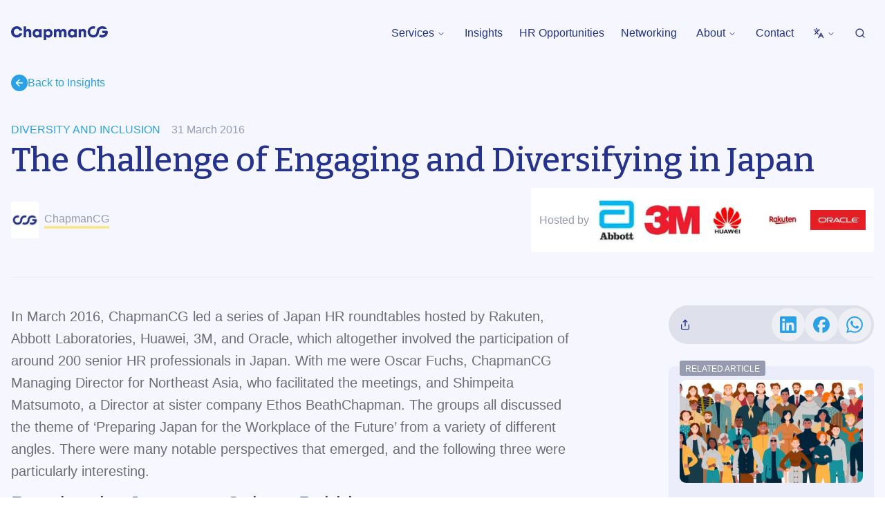

--- FILE ---
content_type: text/html; charset=utf-8
request_url: https://www.chapmancg.com/diversity-and-inclusion/the-challenge-of-engaging-and-diversifying-in-japan
body_size: 24251
content:
<!DOCTYPE html><html lang="en" class="__variable_8cb224"><head><meta charSet="utf-8"/><meta name="viewport" content="width=device-width, initial-scale=1"/><link rel="preload" href="/_next/static/media/b7e61c3e9d0e8bd0-s.p.woff2" as="font" crossorigin="" type="font/woff2"/><link rel="stylesheet" href="/_next/static/css/d690e20f40ea306b.css" data-precedence="next"/><link rel="stylesheet" href="/_next/static/css/3c6ff62e8da1e79f.css" data-precedence="next"/><link rel="stylesheet" href="/_next/static/css/d93041fee0e91cde.css" data-precedence="next"/><link rel="preload" as="script" fetchPriority="low" href="/_next/static/chunks/webpack-b0b1749433090f17.js"/><script src="/_next/static/chunks/bf6a786c-dc3dee788855d93d.js" async=""></script><script src="/_next/static/chunks/831-3a0d422fd3098d35.js" async=""></script><script src="/_next/static/chunks/main-app-875083729025e230.js" async=""></script><script src="/_next/static/chunks/2972-12d10dee55cec065.js" async=""></script><script src="/_next/static/chunks/5878-953cd77f3fb91167.js" async=""></script><script src="/_next/static/chunks/9168-95535122fd913d7d.js" async=""></script><script src="/_next/static/chunks/3863-de2f2b935d30d892.js" async=""></script><script src="/_next/static/chunks/9411-5358d8a76adb24c3.js" async=""></script><script src="/_next/static/chunks/327-6b1d6c2d1c0cc431.js" async=""></script><script src="/_next/static/chunks/6670-1e72ed666650e3c0.js" async=""></script><script src="/_next/static/chunks/878-30ef2ec01c1bb4a4.js" async=""></script><script src="/_next/static/chunks/9791-3bf21b63a649be20.js" async=""></script><script src="/_next/static/chunks/9808-0b14b41cd287aebf.js" async=""></script><script src="/_next/static/chunks/3851-ada3781e91fdc88c.js" async=""></script><script src="/_next/static/chunks/app/(marketing)/layout-d8893465a7e2cc98.js" async=""></script><script src="/_next/static/chunks/933-dbf4bd9e6638cc69.js" async=""></script><script src="/_next/static/chunks/5502-a9b87e1f69d49f9c.js" async=""></script><script src="/_next/static/chunks/1846-03c6c0817e7f1a3e.js" async=""></script><script src="/_next/static/chunks/976-8114b55e6aa159f9.js" async=""></script><script src="/_next/static/chunks/3978-30bf53582377df7f.js" async=""></script><script src="/_next/static/chunks/915-6824af33641671af.js" async=""></script><script src="/_next/static/chunks/5272-ab3d406f184aed33.js" async=""></script><script src="/_next/static/chunks/1927-252a029d45f121a2.js" async=""></script><script src="/_next/static/chunks/app/(marketing)/page-5c742ca920be4bea.js" async=""></script><link rel="preload" href="https://www.googletagmanager.com/gtm.js?id=GTM-K49BMPL" as="script"/><meta name="theme-color" content="#FFF"/><title>The Challenge of Engaging and Diversifying in Japan</title><meta name="description" content="ChapmanCG, The Global HR Executive Search Firm."/><meta name="chapmancg:navbar" content="dark"/><link rel="canonical" href="https://www.chapmancg.com/diversity-and-inclusion/the-challenge-of-engaging-and-diversifying-in-japan"/><meta property="og:title" content="The Challenge of Engaging and Diversifying in Japan"/><meta property="og:description" content="ChapmanCG, The Global HR Executive Search Firm."/><meta property="og:site_name" content="ChapmanCG"/><meta name="twitter:card" content="summary"/><meta name="twitter:title" content="The Challenge of Engaging and Diversifying in Japan"/><meta name="twitter:description" content="ChapmanCG, The Global HR Executive Search Firm."/><link rel="icon" href="/favicon.ico" type="image/x-icon" sizes="48x48"/><link rel="icon" href="/icon.png?7226f67e7732c7a7" type="image/png" sizes="96x96"/><link rel="apple-touch-icon" href="/apple-icon.png?f9a354f542c0207b" type="image/png" sizes="180x180"/><meta name="next-size-adjust"/><script src="/_next/static/chunks/polyfills-42372ed130431b0a.js" noModule=""></script></head><!--$--><!--/$--><body><div class="flex min-h-screen flex-col bg-gradient-to-b from-grey-lighter to-white text-grey-dark dark:from-blue-darkest dark:to-black dark:text-offwhite"><!--$--><div class="fixed top-0 left-0 right-0 z-50 flex flex-wrap items-center gap-x-5 transition-all duration-500 py-0 md:py-4"><div class="container mx-auto md:px-4 md:pt-3 md:pb-2 flex flex-row items-center justify-between"><a class="block w-[140px] bg-white py-3 px-4 rounded-br-lg md:bg-transparent md:p-0 md:rounded-none text-brand lg:text-white" href="/"><svg xmlns="http://www.w3.org/2000/svg" viewBox="100 442.743 800 114.507"><path d="M826.48 490.3a46.61 46.61 0 0 1-10.09 28.44 47.23 47.23 0 0 1-9.72 9.17 46.86 46.86 0 1 1-9.1-81.61l-7.75 18.7a26.15 26.15 0 0 0-10.2-2 26.65 26.65 0 0 0-10.2 51.26A26.63 26.63 0 0 0 806.24 490v-.66a46.87 46.87 0 0 1 87.48-23.07h-27.89a20.76 20.76 0 0 0-2.47-1.19A26.66 26.66 0 0 0 826.48 489Zm63.4-10.79h-36.75v10.12a10.12 10.12 0 0 0 10.12 10.12h14.52a26.64 26.64 0 0 1-41.48 10.51A59.94 59.94 0 0 1 826.16 528 46.86 46.86 0 0 0 900 489.63a10.12 10.12 0 0 0-10.12-10.12Zm-696.81-.71c-1.59-9.26-6.71-17.54-15.23-24.85-9-7.68-19-11.09-31.43-11.09-25.82 0-46.41 21.56-46.41 45.44 0 13.64 4.14 25.09 13.89 34.59A47.53 47.53 0 0 0 193.07 501H169c-4.76 10.11-12.55 15.22-21.69 15.22C133 516.19 123 504 123 489.4c0-14 9.75-26.32 24.12-26.32 9.38 0 17.91 5.85 21.81 15.72Zm73.68 55.91V492.2c0-17.67-9.38-27.41-24.85-27.41-8 0-14.62 3.29-17.55 8.77v-29h-20.22v90.14h20.22v-38c0-8.4 3.66-12.91 11.34-12.91 7.42 0 10.84 5 10.84 13.77v37.15Zm85.37 0V467.1H331.9v7.19h-.24c-3.9-6.21-11.57-9.5-19.86-9.5-19.36 0-33.86 16.08-33.86 36.06 0 20.46 13.89 36.17 33.86 36.17 8.89 0 16.93-3.65 19.86-9.62h.24v7.31ZM315 518.14a16.89 16.89 0 0 1-16.81-17.05c0-9.75 7.31-17.42 16.57-17.42a17.15 17.15 0 0 1 17.17 17.18A16.9 16.9 0 0 1 315 518.14Zm74.53 39.11v-28.63c5.49 6 12.43 8.4 20.35 8.4 19.37 0 32.89-16.2 32.89-35.44 0-21.08-13.64-36.79-32.89-36.79-8.41 0-15.84 3-21.2 9.74h-.36v-7.43h-19v90.15Zm16.08-39.11A17.24 17.24 0 1 1 422.52 501a16.87 16.87 0 0 1-16.94 17.14ZM558 534.71v-41.78c0-18.88-10-28.14-25.1-28.14-9.25 0-16.56 4.39-21.43 12.06-4.27-7.67-10.72-12.06-19.49-12.06s-15.11 3.17-18.64 9.5h-.25v-7.19h-18.92v67.61h20.22v-36.42c0-9.38 3.54-14.5 11.45-14.5 7 0 10.11 4.88 10.11 13.65v37.27h20.23v-37.4c0-8.89 3.53-13.52 11.2-13.52 7 0 10.36 3.9 10.36 14.5v36.42Zm85.25 0V467.1H623v7.19h-.24c-3.9-6.21-11.58-9.5-19.86-9.5-19.37 0-33.86 16.08-33.86 36.06 0 20.46 13.88 36.17 33.86 36.17 8.89 0 16.93-3.65 19.86-9.62h.24v7.31Zm-37.15-16.57a16.89 16.89 0 0 1-16.81-17.05c0-9.75 7.31-17.42 16.56-17.42A17.15 17.15 0 0 1 623 500.85a16.9 16.9 0 0 1-16.94 17.29Zm114.49 16.57v-43.12c0-20-12.91-26.8-25.1-26.8-8.16 0-14.13 2.56-18.39 9.5h-.24v-7.19h-18.92v67.61h20.22v-37.27c0-9.14 3.41-13.65 11.57-13.65 7.43 0 10.6 4.27 10.6 13.4v37.52Z" style="fill:currentColor"></path></svg></a><div class="hidden lg:visible lg:flex lg:flex-row gap-2"><div role="menubar" class="flex h-10 items-center space-x-1 rounded-md border bg-transparent p-1 border-none" tabindex="-1" data-orientation="horizontal" style="outline:none"><button type="button" role="menuitem" id="radix-:R35svaH1:" aria-haspopup="menu" aria-expanded="false" data-state="closed" class="flex cursor-default select-none items-center px-3 py-1.5 font-medium outline-none rounded text-base bg-transparent hover:bg-secondary/20 focus:bg-secondary/20 active:bg-secondary/20 data-[state=open]:bg-secondary/20 text-white dark:text-brand-dark focus:text-white dark-focus:text-brand-dark active:text-white data-[state=open]:text-white" tabindex="-1" data-orientation="horizontal" data-radix-collection-item="">Services<svg xmlns="http://www.w3.org/2000/svg" width="24" height="24" viewBox="0 0 24 24" fill="none" stroke="currentColor" stroke-width="2" stroke-linecap="round" stroke-linejoin="round" class="lucide lucide-chevron-down relative top-[1px] ml-1 h-3 w-3 transition duration-200 group-data-[state=open]:rotate-180" aria-hidden="true"><path d="m6 9 6 6 6-6"></path></svg></button></div><a class="rounded hover:bg-secondary/20 block py-2 px-3 text-base text-white dark:text-brand-dark hover:text-white" href="/insights">Insights</a><a class="rounded hover:bg-secondary/20 block py-2 px-3 text-base text-white dark:text-brand-dark hover:text-white" href="/jobs">HR Opportunities</a><a class="rounded hover:bg-secondary/20 block py-2 px-3 text-base text-white dark:text-brand-dark hover:text-white" href="/networking">Networking</a><div role="menubar" class="flex h-10 items-center space-x-1 rounded-md border bg-transparent p-1 border-none" tabindex="-1" data-orientation="horizontal" style="outline:none"><button type="button" role="menuitem" id="radix-:Rb5svaH1:" aria-haspopup="menu" aria-expanded="false" data-state="closed" class="flex cursor-default select-none items-center px-3 py-1.5 font-medium outline-none rounded text-base bg-transparent hover:bg-secondary/20 focus:bg-secondary/20 active:bg-secondary/20 data-[state=open]:bg-secondary/20 text-white dark:text-brand-dark focus:text-white dark-focus:text-brand-dark active:text-white data-[state=open]:text-white" tabindex="-1" data-orientation="horizontal" data-radix-collection-item="">About<svg xmlns="http://www.w3.org/2000/svg" width="24" height="24" viewBox="0 0 24 24" fill="none" stroke="currentColor" stroke-width="2" stroke-linecap="round" stroke-linejoin="round" class="lucide lucide-chevron-down relative top-[1px] ml-1 h-3 w-3 transition duration-200 group-data-[state=open]:rotate-180" aria-hidden="true"><path d="m6 9 6 6 6-6"></path></svg></button></div><a class="rounded hover:bg-secondary/20 block py-2 px-3 text-base text-white dark:text-brand-dark hover:text-white" href="/contact-global">Contact</a><div role="menubar" class="flex h-10 items-center space-x-1 rounded-md border bg-transparent p-1 border-none" tabindex="-1" data-orientation="horizontal" style="outline:none"><button type="button" role="menuitem" id="radix-:Rf5svaH1:" aria-haspopup="menu" aria-expanded="false" data-state="closed" class="flex cursor-default select-none items-center px-3 font-medium outline-none rounded text-base bg-transparent hover:bg-secondary/20 focus:bg-secondary/20 active:bg-secondary/20 data-[state=open]:bg-secondary/20 text-white dark:text-brand-dark focus:text-white dark-focus:text-brand-dark active:text-white data-[state=open]:text-white py-3" tabindex="-1" data-orientation="horizontal" data-radix-collection-item=""><svg xmlns="http://www.w3.org/2000/svg" width="24" height="24" viewBox="0 0 24 24" fill="none" stroke="currentColor" stroke-width="2" stroke-linecap="round" stroke-linejoin="round" class="lucide lucide-languages h-4 w-4"><path d="m5 8 6 6"></path><path d="m4 14 6-6 2-3"></path><path d="M2 5h12"></path><path d="M7 2h1"></path><path d="m22 22-5-10-5 10"></path><path d="M14 18h6"></path></svg><svg xmlns="http://www.w3.org/2000/svg" width="24" height="24" viewBox="0 0 24 24" fill="none" stroke="currentColor" stroke-width="2" stroke-linecap="round" stroke-linejoin="round" class="lucide lucide-chevron-down relative top-[1px] ml-1 h-3 w-3 transition duration-200 group-data-[state=open]:rotate-180" aria-hidden="true"><path d="m6 9 6 6 6-6"></path></svg></button></div><a class="rounded hover:bg-secondary/20 block py-2 px-3 text-base text-white dark:text-brand-dark hover:text-white" href="/search"><svg xmlns="http://www.w3.org/2000/svg" width="24" height="24" viewBox="0 0 24 24" fill="none" stroke="currentColor" stroke-width="2" stroke-linecap="round" stroke-linejoin="round" class="lucide lucide-search h-4 w-4 mt-1"><circle cx="11" cy="11" r="8"></circle><path d="m21 21-4.3-4.3"></path></svg></a></div><button class="inline-flex items-center justify-center whitespace-nowrap rounded-md text-base font-medium ring-offset-background transition-colors focus-visible:outline-none focus-visible:ring-2 focus-visible:ring-ring focus-visible:ring-offset-2 disabled:pointer-events-none disabled:opacity-50 hover:bg-blue-light/20 hover:text-brand data-[state=open]:bg-blue-light/20 data-[state=open]:text-brand h-10 px-3 py-2 pt-3 lg:hidden text-brand dark:text-brand-dark" type="button" aria-haspopup="dialog" aria-expanded="false" aria-controls="radix-:R1lsva:" data-state="closed"><svg xmlns="http://www.w3.org/2000/svg" width="24" height="24" viewBox="0 0 24 24" fill="none" stroke="currentColor" stroke-width="2" stroke-linecap="round" stroke-linejoin="round" class="lucide lucide-menu w-4 h-4"><line x1="4" x2="20" y1="12" y2="12"></line><line x1="4" x2="20" y1="6" y2="6"></line><line x1="4" x2="20" y1="18" y2="18"></line></svg></button></div></div><!--/$--><div class=""><!--$--><!--$--><div class="pt-16"><div class="container mx-auto px-4 py-5"><div class="py-4 lg:py-6"><a class="block group transition-all duration-300 cursor-pointer text-primary hover:text-brand text-base leading-tight" href="/insights"><span class="flex gap-2 flex-row items-center justify-start text-left h-full"><span class="rounded-full flex items-center justify-center align-center transition-colors shrink-0 bg-primary text-primary-foreground group-hover:bg-brand w-6 h-6"><svg xmlns="http://www.w3.org/2000/svg" width="24" height="24" viewBox="0 0 24 24" fill="none" stroke="currentColor" stroke-width="2" stroke-linecap="round" stroke-linejoin="round" class="lucide lucide-arrow-left block w-4 h-4"><path d="m12 19-7-7 7-7"></path><path d="M19 12H5"></path></svg></span><span>Back to Insights</span></span></a></div><article><div class="my-4 lg:my-5 pb-4 lg:pb-5 border-b border-grey-light"><div class=""><div class="mb-2 mr-4"><a class="uppercase text-primary font-medium mr-4" href="/diversity-and-inclusion">Diversity and Inclusion</a><span class="text-secondary font-medium">31 March 2016</span></div><h1 class="text-2xl md:text-3xl lg:text-5xl font-medium text-brand dark:text-brand-dark font-serif mr-4 lg:mr-10">The Challenge of Engaging and Diversifying in Japan</h1><div class="flex flex-col md:flex-row md:flex-wrap gap-4 md:items-center md:justify-between"><ul class="mx-0 md:my-4 list-none gap-4 flex-row flex"><li class=""><a class="flex flex-row items-center text-secondary hover:text-primary" href="/team/chapmancg"><span class="w-10 aspect-[3/4] block bg-white mr-2"><div><div class="w-full overflow-hidden bg-transparent "><img alt="ChapmanCG" loading="lazy" width="90" height="120" decoding="async" data-nimg="1" class="rounded" style="color:transparent;background-size:cover;background-position:50% 50%;background-repeat:no-repeat;background-image:url(&quot;data:image/svg+xml;charset=utf-8,%3Csvg xmlns=&#x27;http://www.w3.org/2000/svg&#x27; viewBox=&#x27;0 0 90 120&#x27;%3E%3Cfilter id=&#x27;b&#x27; color-interpolation-filters=&#x27;sRGB&#x27;%3E%3CfeGaussianBlur stdDeviation=&#x27;20&#x27;/%3E%3CfeColorMatrix values=&#x27;1 0 0 0 0 0 1 0 0 0 0 0 1 0 0 0 0 0 100 -1&#x27; result=&#x27;s&#x27;/%3E%3CfeFlood x=&#x27;0&#x27; y=&#x27;0&#x27; width=&#x27;100%25&#x27; height=&#x27;100%25&#x27;/%3E%3CfeComposite operator=&#x27;out&#x27; in=&#x27;s&#x27;/%3E%3CfeComposite in2=&#x27;SourceGraphic&#x27;/%3E%3CfeGaussianBlur stdDeviation=&#x27;20&#x27;/%3E%3C/filter%3E%3Cimage width=&#x27;100%25&#x27; height=&#x27;100%25&#x27; x=&#x27;0&#x27; y=&#x27;0&#x27; preserveAspectRatio=&#x27;none&#x27; style=&#x27;filter: url(%23b);&#x27; href=&#x27;https://cdn.sanity.io/images/pudjetxr/production/7d6706e1ed6a20645b294ce01906ecc13b6f5f0e-300x400.png?w=15&amp;h=20&amp;blur=10&amp;fit=max&#x27;/%3E%3C/svg%3E&quot;)" sizes=" (max-width: 768px) 100vw, (max-width: 1200px) 50vw, 40vw" srcSet="/_next/image?url=https%3A%2F%2Fcdn.sanity.io%2Fimages%2Fpudjetxr%2Fproduction%2F7d6706e1ed6a20645b294ce01906ecc13b6f5f0e-300x400.png%3Fbg%3DEBEDFB%26w%3D90%26h%3D120%26fit%3Dfill&amp;w=256&amp;q=75 256w, /_next/image?url=https%3A%2F%2Fcdn.sanity.io%2Fimages%2Fpudjetxr%2Fproduction%2F7d6706e1ed6a20645b294ce01906ecc13b6f5f0e-300x400.png%3Fbg%3DEBEDFB%26w%3D90%26h%3D120%26fit%3Dfill&amp;w=384&amp;q=75 384w, /_next/image?url=https%3A%2F%2Fcdn.sanity.io%2Fimages%2Fpudjetxr%2Fproduction%2F7d6706e1ed6a20645b294ce01906ecc13b6f5f0e-300x400.png%3Fbg%3DEBEDFB%26w%3D90%26h%3D120%26fit%3Dfill&amp;w=640&amp;q=75 640w, /_next/image?url=https%3A%2F%2Fcdn.sanity.io%2Fimages%2Fpudjetxr%2Fproduction%2F7d6706e1ed6a20645b294ce01906ecc13b6f5f0e-300x400.png%3Fbg%3DEBEDFB%26w%3D90%26h%3D120%26fit%3Dfill&amp;w=750&amp;q=75 750w, /_next/image?url=https%3A%2F%2Fcdn.sanity.io%2Fimages%2Fpudjetxr%2Fproduction%2F7d6706e1ed6a20645b294ce01906ecc13b6f5f0e-300x400.png%3Fbg%3DEBEDFB%26w%3D90%26h%3D120%26fit%3Dfill&amp;w=828&amp;q=75 828w, /_next/image?url=https%3A%2F%2Fcdn.sanity.io%2Fimages%2Fpudjetxr%2Fproduction%2F7d6706e1ed6a20645b294ce01906ecc13b6f5f0e-300x400.png%3Fbg%3DEBEDFB%26w%3D90%26h%3D120%26fit%3Dfill&amp;w=1080&amp;q=75 1080w, /_next/image?url=https%3A%2F%2Fcdn.sanity.io%2Fimages%2Fpudjetxr%2Fproduction%2F7d6706e1ed6a20645b294ce01906ecc13b6f5f0e-300x400.png%3Fbg%3DEBEDFB%26w%3D90%26h%3D120%26fit%3Dfill&amp;w=1200&amp;q=75 1200w, /_next/image?url=https%3A%2F%2Fcdn.sanity.io%2Fimages%2Fpudjetxr%2Fproduction%2F7d6706e1ed6a20645b294ce01906ecc13b6f5f0e-300x400.png%3Fbg%3DEBEDFB%26w%3D90%26h%3D120%26fit%3Dfill&amp;w=1920&amp;q=75 1920w, /_next/image?url=https%3A%2F%2Fcdn.sanity.io%2Fimages%2Fpudjetxr%2Fproduction%2F7d6706e1ed6a20645b294ce01906ecc13b6f5f0e-300x400.png%3Fbg%3DEBEDFB%26w%3D90%26h%3D120%26fit%3Dfill&amp;w=2048&amp;q=75 2048w, /_next/image?url=https%3A%2F%2Fcdn.sanity.io%2Fimages%2Fpudjetxr%2Fproduction%2F7d6706e1ed6a20645b294ce01906ecc13b6f5f0e-300x400.png%3Fbg%3DEBEDFB%26w%3D90%26h%3D120%26fit%3Dfill&amp;w=3840&amp;q=75 3840w" src="/_next/image?url=https%3A%2F%2Fcdn.sanity.io%2Fimages%2Fpudjetxr%2Fproduction%2F7d6706e1ed6a20645b294ce01906ecc13b6f5f0e-300x400.png%3Fbg%3DEBEDFB%26w%3D90%26h%3D120%26fit%3Dfill&amp;w=3840&amp;q=75"/></div></div></span><span class="block leading-tight font-medium border-b-4 border-accent/50 hover:border-accent">ChapmanCG</span></a></li></ul><div class="md:ml-6 md:my-4 flex flex-row gap-2 items-center bg-white px-3 py-1 rounded"><h5 class="text-secondary font-medium">Hosted by</h5><ul class="m-0 list-none gap-2 flex-row flex"><li class="text-secondary flex flex-row items-center"><span class="flex flex-col justify-center min-h-12"><img alt="Abbott Laboratories" loading="lazy" width="80" height="80" decoding="async" data-nimg="1" class="max-w-full overflow-hidden bg-transparent " style="color:transparent;background-size:cover;background-position:50% 50%;background-repeat:no-repeat;background-image:url(&quot;data:image/svg+xml;charset=utf-8,%3Csvg xmlns=&#x27;http://www.w3.org/2000/svg&#x27; viewBox=&#x27;0 0 80 80&#x27;%3E%3Cfilter id=&#x27;b&#x27; color-interpolation-filters=&#x27;sRGB&#x27;%3E%3CfeGaussianBlur stdDeviation=&#x27;20&#x27;/%3E%3CfeColorMatrix values=&#x27;1 0 0 0 0 0 1 0 0 0 0 0 1 0 0 0 0 0 100 -1&#x27; result=&#x27;s&#x27;/%3E%3CfeFlood x=&#x27;0&#x27; y=&#x27;0&#x27; width=&#x27;100%25&#x27; height=&#x27;100%25&#x27;/%3E%3CfeComposite operator=&#x27;out&#x27; in=&#x27;s&#x27;/%3E%3CfeComposite in2=&#x27;SourceGraphic&#x27;/%3E%3CfeGaussianBlur stdDeviation=&#x27;20&#x27;/%3E%3C/filter%3E%3Cimage width=&#x27;100%25&#x27; height=&#x27;100%25&#x27; x=&#x27;0&#x27; y=&#x27;0&#x27; preserveAspectRatio=&#x27;none&#x27; style=&#x27;filter: url(%23b);&#x27; href=&#x27;https://cdn.sanity.io/images/pudjetxr/production/33251af243df426abee604667c6f748c40457799-140x150.png?w=24&amp;fm=png&amp;blur=10&amp;fit=max&#x27;/%3E%3C/svg%3E&quot;)" srcSet="/_next/image?url=https%3A%2F%2Fcdn.sanity.io%2Fimages%2Fpudjetxr%2Fproduction%2F33251af243df426abee604667c6f748c40457799-140x150.png%3Fh%3D80%26fm%3Dpng%26fit%3Dmax&amp;w=96&amp;q=75 1x, /_next/image?url=https%3A%2F%2Fcdn.sanity.io%2Fimages%2Fpudjetxr%2Fproduction%2F33251af243df426abee604667c6f748c40457799-140x150.png%3Fh%3D80%26fm%3Dpng%26fit%3Dmax&amp;w=256&amp;q=75 2x" src="/_next/image?url=https%3A%2F%2Fcdn.sanity.io%2Fimages%2Fpudjetxr%2Fproduction%2F33251af243df426abee604667c6f748c40457799-140x150.png%3Fh%3D80%26fm%3Dpng%26fit%3Dmax&amp;w=256&amp;q=75"/></span></li><li class="text-secondary flex flex-row items-center"><span class="flex flex-col justify-center min-h-12"><img alt="3M" loading="lazy" width="80" height="80" decoding="async" data-nimg="1" class="max-w-full overflow-hidden bg-transparent " style="color:transparent;background-size:cover;background-position:50% 50%;background-repeat:no-repeat;background-image:url(&quot;data:image/svg+xml;charset=utf-8,%3Csvg xmlns=&#x27;http://www.w3.org/2000/svg&#x27; viewBox=&#x27;0 0 80 80&#x27;%3E%3Cfilter id=&#x27;b&#x27; color-interpolation-filters=&#x27;sRGB&#x27;%3E%3CfeGaussianBlur stdDeviation=&#x27;20&#x27;/%3E%3CfeColorMatrix values=&#x27;1 0 0 0 0 0 1 0 0 0 0 0 1 0 0 0 0 0 100 -1&#x27; result=&#x27;s&#x27;/%3E%3CfeFlood x=&#x27;0&#x27; y=&#x27;0&#x27; width=&#x27;100%25&#x27; height=&#x27;100%25&#x27;/%3E%3CfeComposite operator=&#x27;out&#x27; in=&#x27;s&#x27;/%3E%3CfeComposite in2=&#x27;SourceGraphic&#x27;/%3E%3CfeGaussianBlur stdDeviation=&#x27;20&#x27;/%3E%3C/filter%3E%3Cimage width=&#x27;100%25&#x27; height=&#x27;100%25&#x27; x=&#x27;0&#x27; y=&#x27;0&#x27; preserveAspectRatio=&#x27;none&#x27; style=&#x27;filter: url(%23b);&#x27; href=&#x27;https://cdn.sanity.io/images/pudjetxr/production/d73efe0c72e61cf1405dfe60e88429aaa184e3b1-1280x674.jpg?w=24&amp;fm=png&amp;blur=10&amp;fit=max&#x27;/%3E%3C/svg%3E&quot;)" srcSet="/_next/image?url=https%3A%2F%2Fcdn.sanity.io%2Fimages%2Fpudjetxr%2Fproduction%2Fd73efe0c72e61cf1405dfe60e88429aaa184e3b1-1280x674.jpg%3Fh%3D80%26fm%3Dpng%26fit%3Dmax&amp;w=96&amp;q=75 1x, /_next/image?url=https%3A%2F%2Fcdn.sanity.io%2Fimages%2Fpudjetxr%2Fproduction%2Fd73efe0c72e61cf1405dfe60e88429aaa184e3b1-1280x674.jpg%3Fh%3D80%26fm%3Dpng%26fit%3Dmax&amp;w=256&amp;q=75 2x" src="/_next/image?url=https%3A%2F%2Fcdn.sanity.io%2Fimages%2Fpudjetxr%2Fproduction%2Fd73efe0c72e61cf1405dfe60e88429aaa184e3b1-1280x674.jpg%3Fh%3D80%26fm%3Dpng%26fit%3Dmax&amp;w=256&amp;q=75"/></span></li><li class="text-secondary flex flex-row items-center"><span class="flex flex-col justify-center min-h-12"><img alt="Huawei" loading="lazy" width="80" height="80" decoding="async" data-nimg="1" class="max-w-full overflow-hidden bg-transparent " style="color:transparent;background-size:cover;background-position:50% 50%;background-repeat:no-repeat;background-image:url(&quot;data:image/svg+xml;charset=utf-8,%3Csvg xmlns=&#x27;http://www.w3.org/2000/svg&#x27; viewBox=&#x27;0 0 80 80&#x27;%3E%3Cfilter id=&#x27;b&#x27; color-interpolation-filters=&#x27;sRGB&#x27;%3E%3CfeGaussianBlur stdDeviation=&#x27;20&#x27;/%3E%3CfeColorMatrix values=&#x27;1 0 0 0 0 0 1 0 0 0 0 0 1 0 0 0 0 0 100 -1&#x27; result=&#x27;s&#x27;/%3E%3CfeFlood x=&#x27;0&#x27; y=&#x27;0&#x27; width=&#x27;100%25&#x27; height=&#x27;100%25&#x27;/%3E%3CfeComposite operator=&#x27;out&#x27; in=&#x27;s&#x27;/%3E%3CfeComposite in2=&#x27;SourceGraphic&#x27;/%3E%3CfeGaussianBlur stdDeviation=&#x27;20&#x27;/%3E%3C/filter%3E%3Cimage width=&#x27;100%25&#x27; height=&#x27;100%25&#x27; x=&#x27;0&#x27; y=&#x27;0&#x27; preserveAspectRatio=&#x27;none&#x27; style=&#x27;filter: url(%23b);&#x27; href=&#x27;https://cdn.sanity.io/images/pudjetxr/production/455e4c388e098bb15391be6a846656d01fc54217-1000x500.jpg?w=24&amp;fm=png&amp;blur=10&amp;fit=max&#x27;/%3E%3C/svg%3E&quot;)" srcSet="/_next/image?url=https%3A%2F%2Fcdn.sanity.io%2Fimages%2Fpudjetxr%2Fproduction%2F455e4c388e098bb15391be6a846656d01fc54217-1000x500.jpg%3Fh%3D80%26fm%3Dpng%26fit%3Dmax&amp;w=96&amp;q=75 1x, /_next/image?url=https%3A%2F%2Fcdn.sanity.io%2Fimages%2Fpudjetxr%2Fproduction%2F455e4c388e098bb15391be6a846656d01fc54217-1000x500.jpg%3Fh%3D80%26fm%3Dpng%26fit%3Dmax&amp;w=256&amp;q=75 2x" src="/_next/image?url=https%3A%2F%2Fcdn.sanity.io%2Fimages%2Fpudjetxr%2Fproduction%2F455e4c388e098bb15391be6a846656d01fc54217-1000x500.jpg%3Fh%3D80%26fm%3Dpng%26fit%3Dmax&amp;w=256&amp;q=75"/></span></li><li class="text-secondary flex flex-row items-center"><span class="flex flex-col justify-center min-h-12"><img alt="Rakuten" loading="lazy" width="80" height="80" decoding="async" data-nimg="1" class="max-w-full overflow-hidden bg-transparent " style="color:transparent;background-size:cover;background-position:50% 50%;background-repeat:no-repeat;background-image:url(&quot;data:image/svg+xml;charset=utf-8,%3Csvg xmlns=&#x27;http://www.w3.org/2000/svg&#x27; viewBox=&#x27;0 0 80 80&#x27;%3E%3Cfilter id=&#x27;b&#x27; color-interpolation-filters=&#x27;sRGB&#x27;%3E%3CfeGaussianBlur stdDeviation=&#x27;20&#x27;/%3E%3CfeColorMatrix values=&#x27;1 0 0 0 0 0 1 0 0 0 0 0 1 0 0 0 0 0 100 -1&#x27; result=&#x27;s&#x27;/%3E%3CfeFlood x=&#x27;0&#x27; y=&#x27;0&#x27; width=&#x27;100%25&#x27; height=&#x27;100%25&#x27;/%3E%3CfeComposite operator=&#x27;out&#x27; in=&#x27;s&#x27;/%3E%3CfeComposite in2=&#x27;SourceGraphic&#x27;/%3E%3CfeGaussianBlur stdDeviation=&#x27;20&#x27;/%3E%3C/filter%3E%3Cimage width=&#x27;100%25&#x27; height=&#x27;100%25&#x27; x=&#x27;0&#x27; y=&#x27;0&#x27; preserveAspectRatio=&#x27;none&#x27; style=&#x27;filter: url(%23b);&#x27; href=&#x27;https://cdn.sanity.io/images/pudjetxr/production/87fc62db4ead4fc7805163cce880ddd7af53a814-1200x630.jpg?w=24&amp;fm=png&amp;blur=10&amp;fit=max&#x27;/%3E%3C/svg%3E&quot;)" srcSet="/_next/image?url=https%3A%2F%2Fcdn.sanity.io%2Fimages%2Fpudjetxr%2Fproduction%2F87fc62db4ead4fc7805163cce880ddd7af53a814-1200x630.jpg%3Fh%3D80%26fm%3Dpng%26fit%3Dmax&amp;w=96&amp;q=75 1x, /_next/image?url=https%3A%2F%2Fcdn.sanity.io%2Fimages%2Fpudjetxr%2Fproduction%2F87fc62db4ead4fc7805163cce880ddd7af53a814-1200x630.jpg%3Fh%3D80%26fm%3Dpng%26fit%3Dmax&amp;w=256&amp;q=75 2x" src="/_next/image?url=https%3A%2F%2Fcdn.sanity.io%2Fimages%2Fpudjetxr%2Fproduction%2F87fc62db4ead4fc7805163cce880ddd7af53a814-1200x630.jpg%3Fh%3D80%26fm%3Dpng%26fit%3Dmax&amp;w=256&amp;q=75"/></span></li><li class="text-secondary flex flex-row items-center"><span class="flex flex-col justify-center min-h-12"><img alt="Oracle" loading="lazy" width="80" height="80" decoding="async" data-nimg="1" class="max-w-full overflow-hidden bg-transparent " style="color:transparent;background-size:cover;background-position:50% 50%;background-repeat:no-repeat;background-image:url(&quot;data:image/svg+xml;charset=utf-8,%3Csvg xmlns=&#x27;http://www.w3.org/2000/svg&#x27; viewBox=&#x27;0 0 80 80&#x27;%3E%3Cfilter id=&#x27;b&#x27; color-interpolation-filters=&#x27;sRGB&#x27;%3E%3CfeGaussianBlur stdDeviation=&#x27;20&#x27;/%3E%3CfeColorMatrix values=&#x27;1 0 0 0 0 0 1 0 0 0 0 0 1 0 0 0 0 0 100 -1&#x27; result=&#x27;s&#x27;/%3E%3CfeFlood x=&#x27;0&#x27; y=&#x27;0&#x27; width=&#x27;100%25&#x27; height=&#x27;100%25&#x27;/%3E%3CfeComposite operator=&#x27;out&#x27; in=&#x27;s&#x27;/%3E%3CfeComposite in2=&#x27;SourceGraphic&#x27;/%3E%3CfeGaussianBlur stdDeviation=&#x27;20&#x27;/%3E%3C/filter%3E%3Cimage width=&#x27;100%25&#x27; height=&#x27;100%25&#x27; x=&#x27;0&#x27; y=&#x27;0&#x27; preserveAspectRatio=&#x27;none&#x27; style=&#x27;filter: url(%23b);&#x27; href=&#x27;https://cdn.sanity.io/images/pudjetxr/production/4bc31b97c0cb4cacee1dfb5fe39f96e2f455c09f-1920x706.jpg?w=24&amp;fm=png&amp;blur=10&amp;fit=max&#x27;/%3E%3C/svg%3E&quot;)" srcSet="/_next/image?url=https%3A%2F%2Fcdn.sanity.io%2Fimages%2Fpudjetxr%2Fproduction%2F4bc31b97c0cb4cacee1dfb5fe39f96e2f455c09f-1920x706.jpg%3Fh%3D80%26fm%3Dpng%26fit%3Dmax&amp;w=96&amp;q=75 1x, /_next/image?url=https%3A%2F%2Fcdn.sanity.io%2Fimages%2Fpudjetxr%2Fproduction%2F4bc31b97c0cb4cacee1dfb5fe39f96e2f455c09f-1920x706.jpg%3Fh%3D80%26fm%3Dpng%26fit%3Dmax&amp;w=256&amp;q=75 2x" src="/_next/image?url=https%3A%2F%2Fcdn.sanity.io%2Fimages%2Fpudjetxr%2Fproduction%2F4bc31b97c0cb4cacee1dfb5fe39f96e2f455c09f-1920x706.jpg%3Fh%3D80%26fm%3Dpng%26fit%3Dmax&amp;w=256&amp;q=75"/></span></li></ul></div></div></div></div><div class="lg:grid lg:grid-cols-12 gap-2 lg:gap-5"><div class="lg:col-span-8 py-3 lg:py-5"><p class="text-xl font-light leading-relaxed">In March 2016, ChapmanCG led a series of Japan HR roundtables hosted by Rakuten, Abbott Laboratories, Huawei, 3M, and Oracle, which altogether involved the participation of around 200 senior HR professionals in Japan. With me were Oscar Fuchs, ChapmanCG Managing Director for Northeast Asia, who facilitated the meetings, and Shimpeita Matsumoto, a Director at sister company Ethos BeathChapman. The groups all discussed the theme of ‘Preparing Japan for the Workplace of the Future’ from a variety of different angles. There were many notable perspectives that emerged, and the following three were particularly interesting.</p><p class="text-xl font-light leading-relaxed"></p><h2 class="text-brand text-3xl mt-3 mb-2">Popping the Japanese Culture Bubble</h2><p class="text-xl font-light leading-relaxed">In a globally connected economy, people must be able to work with others around the world, regardless of location. Whether that involves a global salary grading system rollout or a Diversity &amp; Inclusion programme, the technology must be in place, and a common language needs to be used so that mutual understanding is achieved. This can be difficult to achieve in Japan, where perspectives can be very different. To generalise, the Japanese have a reputation for being polite, honourable, and loyal employees. As such, research has shown that their motivations are somewhat different to those often found in other cultures, with healthy relationships between co-workers counting much higher towards job satisfaction than factors such as salary and career progression. So it is common that an Employment Engagement strategy that works well in other countries will not be as successful in Japan.</p><p class="text-xl font-light leading-relaxed"></p><p class="text-xl font-light leading-relaxed">To approach this cultural aspect from another angle, individualism is still largely frowned upon in Japan, with more emphasis placed on group responsibility. There is a commonly used term in Japanese business culture, ‘ganbarimasu’, which translates to ‘I’ll do my best.’ However, in an increasingly competitive and globalised business world, we are seeing there is no longer group protection and ‘trying one’s best’ seems slightly naÃ¯ve and potentially inadequate.</p><p class="text-xl font-light leading-relaxed">As a result we’re seeing companies in Japan trying desperately to change this ‘all-for-one’ culture to one that is more results-oriented. In addition to implementing performance-based salary systems, companies are now sending more Japanese employees overseas, ranging from short stays of a few weeks to longer assignments lasting a few months. The aims here are to gain cultural understanding, and the ability to operate in an English-speaking work environment - where grammar may sometimes be secondary to effort. Often in these programmes, facilitators are present to encourage non-English speakers to put forward their ideas. Anecdotally, the good listeners and methodical thinkers of few words, which are typically Japanese qualities, are often the most pragmatic and come up with the most practical solutions. The long-term success and effects of the transition from Japan’s ‘all-for-one’ culture to an environment where the individual reigns supreme will be interesting to observe over the next decade or so.</p><p class="text-xl font-light leading-relaxed"></p><h2 class="text-brand text-3xl mt-3 mb-2">Womenomics at Work</h2><p class="text-xl font-light leading-relaxed">Gender diversity in Japan has been in the spotlight ever since Prime Minister Shinzo Abe announced his goal to fill 30% of all leadership positions with women, across all industries and in time for the Tokyo Olympics in 2020. This of course, is easier said than done. Ironically, Prime Minister Abe himself won’t be able to fulfil this objective in his own government, as tenure in the seniority-based system won’t allow new graduate hires to reach that level until 2035. In spite of the challenges, it was incredible to hear in our meetings that some multinational organisations are setting goals as high as 50% when it comes to females in leadership roles by 2020. The targets are ambitious, but these companies are putting programmes in place so they can reach these lofty goals, a few of which are outlined below.</p><ol class="list-decimal ml-6 my-4 text-xl font-light leading-relaxed"><li class="mb-2">Ensuring diverse interview panels, with the idea that female interviewers are better at relating to and attracting female candidates to join;</li><li class="mb-2">Promoting flexitime, so employees have the option to leave work early to take care of their children, allowing them to work more comfortably;</li><li class="mb-2">Rolling out back-to-work programmes for new mothers looking to work again;</li><li class="mb-2">Building awareness of diversity by providing unconscious bias training.</li></ol><p class="text-xl font-light leading-relaxed">At this stage, there do seem to be some small wins with companies increasing the rate of women in leadership by single digits. For the general public, the percentage of Japanese women working outside the home is currently 64%, which is actually higher than women in the U.S. at 63%. Prime Minister Abe’s push for more day-care centres and better working conditions has helped, but these are mainly for temporary or contract jobs. How these initiatives can translate to leadership roles for women is yet to be seen.</p><p class="text-xl font-light leading-relaxed"></p><h2 class="text-brand text-3xl mt-3 mb-2">To Engage or Disengage? — That is the Question</h2><p class="text-xl font-light leading-relaxed">When asked for a show of hands as to whether Japan has the lowest Employee Engagement scores, representatives for almost every company put their hands up. It has been argued that Japanese people simply have a bias for circling the middle number on any scale, while some theorise that the quality of goods and services in Japan is so good that it is hard to create the same experience at work. Theories aside, this is a very serious matter and some organisations are making it their number one priority to raise these scores. We have all seen the research indicating that highly engaged employees are more productive, which leads to higher service quality and customer satisfaction, which of course means reaching business targets. There is no question that this should be a primary concern for any company wanting to optimise productivity and success.</p><p class="text-xl font-light leading-relaxed">One leading IT company present conducted an engagement survey and found that employees were dissatisfied with the onboarding, training, and career paths available internally. HR went to work right away to create manuals for higher managers and new employees, career seminars, coaching for managers, and offering training on almost everything imaginable, from English to various business related topics. The result? A healthy 8% increase in engagement, which is impressive considering the short timeframe of less than one year. We also heard about other programmes that have had good results, including flexitime and giving employees the technology to enable working from home. One issue that came up and which foreign companies operating in Japan should be aware of is that too much English information coming from headquarters through an intranet or social media platform can result in disengagement. It is important to invest in translating key information for Japanese employees.</p><p class="text-xl font-light leading-relaxed"></p><h2 class="text-brand text-3xl mt-3 mb-2">Conclusion</h2><p class="text-xl font-light leading-relaxed">All five sessions consisted of valuable sharing of information and learning from each other’s experiences. A big thank you goes to all of our co-hosts, the organisers at Rakuten, Huawei, Oracle, 3M, and Abbott Laboratories, as well as to all of the participants. We’ll be hosting our next group meetings in the fall of 2016. From the whole ChapmanCG team, we look forward to seeing you there!</p><h2 class="text-brand text-3xl mt-3 mb-2">Here&#x27;s What People are Saying:</h2><p class="text-xl font-light leading-relaxed">&quot;It was really a great opportunity to learn different and more broad perspectives from the inspiring participants in such a diverse setting.&quot; - <strong>Yasushi Shimatani, Sony Pictures Entertai nment</strong><br/><br/>&quot;I really enjoyed attending this HR roundtable. We were able to share the challenges we are all facing. I got some good actions that other participants are doing at their companies, which I may be able to execute in my company as well. Thanks all and ChapmanCG!&quot; - <strong>Erina Tashiro, FIS Global</strong><br/><br/>&quot;It was a great opportunity to meet HR professionals from various industries. It really helped me to broaden perspective and stimulate creativity.&quot; - <strong>Sachiko Okamoto, Philip Morris International</strong><br/><br/>&quot;In the hectic HR World, it is sometimes hard to find time for my own learning and development. The two hours at this event was time for me, as an HR professional, to learn, share and meet other like-minded people.&quot; - <strong>Naomi Takase, Richemont</strong><br/><br/>&quot;A great avenue to get away from the daily pressures, and once again reflect on where priorities should be focused.&quot; - <strong>Akira Endo, DHL Express</strong><br/><br/>&quot;I always enjoy and learn a lot from the ChapmanCG HR roundtables. In this session, I found it valuable to exchange knowledge and views around the topic of &#x27;Preparing Japan for the Workplace of the Future&#x27;, especially views on English usage at a global company in Japan.&quot; - <strong>Miho Takiguchi, AIG</strong><br/><br/>&quot;Thanks to ChapmanCG for facilitating a great platform to connect, share and exchange ideas with HR professionals around the country on embracing and leading change within Japan’s unique cultural context. It was a very lively session and very valuable to learn from the diverse and rich experiences of the fellow participants.&quot; - <strong>Adrita Datta, British American Tobacco</strong><br/><br/>“It was a great event where we could build our networks and share best practices on change management and transformation. I enjoyed it a lot!” - <strong>Tomoko Esaka, Amazon.com</strong><br/><br/>&quot;I enjoyed the event very much. I was able to meet new people, learn about the trends, share the challenges and discuss best practice. Sometimes, it is a bit challenging to be away from the day-to-day, due to heavy volume of work, but it&#x27;s really worth it to step back and take some time to stimulate the brain to be more innovative. Thank you again for having me as a part of it.&quot; - <strong>Minori Kobayashi, Bloomberg</strong><br/><br/>&quot;Thank you for organising such a great event. I really enjoyed our active discussions. It’s a rare occasion to be able to exchange opinions at this level of HR leaders. Very stimulating!&quot; - <strong>Yasuhiko Yamamoto, JLL</strong><br/><br/><br/></p><div class="my-6 pt-6 border-t border-grey-light"><h3 class="text-xl md:text-2xl lg:text-3xl 2xl:text-4xl font-normal text-brand dark:text-brand-dark">Keep up with the latest HR trends</h3><div class="flex flex-col md:flex-row gap-4 mt-4"><a class="block group transition-all duration-300 cursor-pointer text-primary hover:text-brand text-xl leading-tight" href="http://www.linkedin.com/company/2528679"><span class="flex gap-2 flex-row items-center justify-start text-left h-full"><span class="rounded-full flex items-center justify-center align-center transition-colors shrink-0 bg-primary text-primary-foreground group-hover:bg-brand w-8 h-8"><svg xmlns="http://www.w3.org/2000/svg" width="24" height="24" viewBox="0 0 24 24" fill="none" stroke="currentColor" stroke-width="2" stroke-linecap="round" stroke-linejoin="round" class="lucide lucide-arrow-up-right block w-4 h-4"><path d="M7 7h10v10"></path><path d="M7 17 17 7"></path></svg></span><span>Connect on LinkedIn</span></span></a><a class="block group transition-all duration-300 cursor-pointer text-primary hover:text-brand text-xl leading-tight" href="/subscribe"><span class="flex gap-2 flex-row items-center justify-start text-left h-full"><span class="rounded-full flex items-center justify-center align-center transition-colors shrink-0 bg-primary text-primary-foreground group-hover:bg-brand w-8 h-8"><svg xmlns="http://www.w3.org/2000/svg" width="24" height="24" viewBox="0 0 24 24" fill="none" stroke="currentColor" stroke-width="2" stroke-linecap="round" stroke-linejoin="round" class="lucide lucide-arrow-up-right block w-4 h-4"><path d="M7 7h10v10"></path><path d="M7 17 17 7"></path></svg></span><span>Subscribe to our Global HR Update</span></span></a></div></div><div class="my-4"><ul class="m-0 list-none gap-2 flex-row flex flex-wrap"><li><a class="inline-flex items-center justify-center whitespace-nowrap rounded-md text-base ring-offset-background transition-colors focus-visible:outline-none focus-visible:ring-2 focus-visible:ring-ring focus-visible:ring-offset-2 disabled:pointer-events-none disabled:opacity-50 border-2 border-blue-dark/10 bg-background hover:bg-yellow/20 text-blue-dark font-medium px-2 py-1 pt-2" href="/insights/tag/all-industries">All industries</a></li><li><a class="inline-flex items-center justify-center whitespace-nowrap rounded-md text-base ring-offset-background transition-colors focus-visible:outline-none focus-visible:ring-2 focus-visible:ring-ring focus-visible:ring-offset-2 disabled:pointer-events-none disabled:opacity-50 border-2 border-blue-dark/10 bg-background hover:bg-yellow/20 text-blue-dark font-medium px-2 py-1 pt-2" href="/insights/tag/japan">Japan</a></li><li><a class="inline-flex items-center justify-center whitespace-nowrap rounded-md text-base ring-offset-background transition-colors focus-visible:outline-none focus-visible:ring-2 focus-visible:ring-ring focus-visible:ring-offset-2 disabled:pointer-events-none disabled:opacity-50 border-2 border-blue-dark/10 bg-background hover:bg-yellow/20 text-blue-dark font-medium px-2 py-1 pt-2" href="/insights/tag/generalist-hr">Generalist HR</a></li><li><a class="inline-flex items-center justify-center whitespace-nowrap rounded-md text-base ring-offset-background transition-colors focus-visible:outline-none focus-visible:ring-2 focus-visible:ring-ring focus-visible:ring-offset-2 disabled:pointer-events-none disabled:opacity-50 border-2 border-blue-dark/10 bg-background hover:bg-yellow/20 text-blue-dark font-medium px-2 py-1 pt-2" href="/insights/tag/diversity-inclusion">Diversity &amp; Inclusion</a></li><li><a class="inline-flex items-center justify-center whitespace-nowrap rounded-md text-base ring-offset-background transition-colors focus-visible:outline-none focus-visible:ring-2 focus-visible:ring-ring focus-visible:ring-offset-2 disabled:pointer-events-none disabled:opacity-50 border-2 border-blue-dark/10 bg-background hover:bg-yellow/20 text-blue-dark font-medium px-2 py-1 pt-2" href="/insights/tag/employee-engagement">Employee Engagement</a></li><li><a class="inline-flex items-center justify-center whitespace-nowrap rounded-md text-base ring-offset-background transition-colors focus-visible:outline-none focus-visible:ring-2 focus-visible:ring-ring focus-visible:ring-offset-2 disabled:pointer-events-none disabled:opacity-50 border-2 border-blue-dark/10 bg-background hover:bg-yellow/20 text-blue-dark font-medium px-2 py-1 pt-2" href="/insights/tag/north-asia">North Asia</a></li><li><a class="inline-flex items-center justify-center whitespace-nowrap rounded-md text-base ring-offset-background transition-colors focus-visible:outline-none focus-visible:ring-2 focus-visible:ring-ring focus-visible:ring-offset-2 disabled:pointer-events-none disabled:opacity-50 border-2 border-blue-dark/10 bg-background hover:bg-yellow/20 text-blue-dark font-medium px-2 py-1 pt-2" href="/insights/tag/oracle">Oracle</a></li><li><a class="inline-flex items-center justify-center whitespace-nowrap rounded-md text-base ring-offset-background transition-colors focus-visible:outline-none focus-visible:ring-2 focus-visible:ring-ring focus-visible:ring-offset-2 disabled:pointer-events-none disabled:opacity-50 border-2 border-blue-dark/10 bg-background hover:bg-yellow/20 text-blue-dark font-medium px-2 py-1 pt-2" href="/insights/tag/3m">3M</a></li><li><a class="inline-flex items-center justify-center whitespace-nowrap rounded-md text-base ring-offset-background transition-colors focus-visible:outline-none focus-visible:ring-2 focus-visible:ring-ring focus-visible:ring-offset-2 disabled:pointer-events-none disabled:opacity-50 border-2 border-blue-dark/10 bg-background hover:bg-yellow/20 text-blue-dark font-medium px-2 py-1 pt-2" href="/insights/tag/rakuten">Rakuten</a></li><li><a class="inline-flex items-center justify-center whitespace-nowrap rounded-md text-base ring-offset-background transition-colors focus-visible:outline-none focus-visible:ring-2 focus-visible:ring-ring focus-visible:ring-offset-2 disabled:pointer-events-none disabled:opacity-50 border-2 border-blue-dark/10 bg-background hover:bg-yellow/20 text-blue-dark font-medium px-2 py-1 pt-2" href="/insights/tag/huawei">Huawei</a></li><li><a class="inline-flex items-center justify-center whitespace-nowrap rounded-md text-base ring-offset-background transition-colors focus-visible:outline-none focus-visible:ring-2 focus-visible:ring-ring focus-visible:ring-offset-2 disabled:pointer-events-none disabled:opacity-50 border-2 border-blue-dark/10 bg-background hover:bg-yellow/20 text-blue-dark font-medium px-2 py-1 pt-2" href="/insights/tag/abbott-laboratories">Abbott Laboratories</a></li></ul></div></div><div class="lg:col-span-1 py-3 lg:py-5"></div><div class="lg:col-span-3 py-5"><div class="bg-secondary/25 dark:bg-secondary/15 rounded-full flex flex-row py-1 px-1 gap-2 items-center justify-between mb-6"><div class="p-3"><svg xmlns="http://www.w3.org/2000/svg" width="24" height="24" viewBox="0 0 24 24" fill="none" stroke="currentColor" stroke-width="2" stroke-linecap="round" stroke-linejoin="round" class="lucide lucide-share w-4 h-4 text-brand dark:text-brand-dark"><path d="M4 12v8a2 2 0 0 0 2 2h12a2 2 0 0 0 2-2v-8"></path><polyline points="16 6 12 2 8 6"></polyline><line x1="12" x2="12" y1="2" y2="15"></line></svg></div><div class="flex flex-row items-center gap-2"><a href="https://linkedin.com/shareArticle?url=https://chapmancg.com/diversity-and-inclusion/the-challenge-of-engaging-and-diversifying-in-japan&amp;title=The Challenge of Engaging and Diversifying in Japan" class="p-3 rounded-full bg-white/50 dark:bg-black/50 hover:bg-white/90 dark:hover:bg-black/90"><svg xmlns="http://www.w3.org/2000/svg" width="24" height="24" fill="currentColor" viewBox="0 0 24 24" class="text-primary"><title>LinkedIn</title><path d="M20.447 20.452h-3.554v-5.569c0-1.328-.027-3.037-1.852-3.037-1.853 0-2.136 1.445-2.136 2.939v5.667H9.351V9h3.414v1.561h.046c.477-.9 1.637-1.85 3.37-1.85 3.601 0 4.267 2.37 4.267 5.455v6.286zM5.337 7.433c-1.144 0-2.063-.926-2.063-2.065 0-1.138.92-2.063 2.063-2.063 1.14 0 2.064.925 2.064 2.063 0 1.139-.925 2.065-2.064 2.065zm1.782 13.019H3.555V9h3.564v11.452zM22.225 0H1.771C.792 0 0 .774 0 1.729v20.542C0 23.227.792 24 1.771 24h20.451C23.2 24 24 23.227 24 22.271V1.729C24 .774 23.2 0 22.222 0h.003z"></path></svg></a><a href="https://www.facebook.com/sharer/sharer.php?u=https://chapmancg.com/diversity-and-inclusion/the-challenge-of-engaging-and-diversifying-in-japan" class="p-3 rounded-full bg-white/50 dark:bg-black/50 hover:bg-white/90 dark:hover:bg-black/90"><svg xmlns="http://www.w3.org/2000/svg" width="24" height="24" fill="currentColor" viewBox="0 0 24 24" class="text-primary"><title>Facebook</title><path d="M9.101 23.691v-7.98H6.627v-3.667h2.474v-1.58c0-4.085 1.848-5.978 5.858-5.978.401 0 .955.042 1.468.103a8.68 8.68 0 0 1 1.141.195v3.325a8.623 8.623 0 0 0-.653-.036 26.805 26.805 0 0 0-.733-.009c-.707 0-1.259.096-1.675.309a1.686 1.686 0 0 0-.679.622c-.258.42-.374.995-.374 1.752v1.297h3.919l-.386 2.103-.287 1.564h-3.246v8.245C19.396 23.238 24 18.179 24 12.044c0-6.627-5.373-12-12-12s-12 5.373-12 12c0 5.628 3.874 10.35 9.101 11.647Z"></path></svg></a><a href="https://api.whatsapp.com/send/?text=Check%20out%20this%20article%20by%20ChapmanCG%20https://chapmancg.com/diversity-and-inclusion/the-challenge-of-engaging-and-diversifying-in-japan" class="p-3 rounded-full bg-white/50 dark:bg-black/50 hover:bg-white/90 dark:hover:bg-black/90"><svg xmlns="http://www.w3.org/2000/svg" width="24" height="24" fill="currentColor" viewBox="0 0 24 24" class="text-primary"><title>WhatsApp</title><path d="M17.472 14.382c-.297-.149-1.758-.867-2.03-.967-.273-.099-.471-.148-.67.15-.197.297-.767.966-.94 1.164-.173.199-.347.223-.644.075-.297-.15-1.255-.463-2.39-1.475-.883-.788-1.48-1.761-1.653-2.059-.173-.297-.018-.458.13-.606.134-.133.298-.347.446-.52.149-.174.198-.298.298-.497.099-.198.05-.371-.025-.52-.075-.149-.669-1.612-.916-2.207-.242-.579-.487-.5-.669-.51-.173-.008-.371-.01-.57-.01-.198 0-.52.074-.792.372-.272.297-1.04 1.016-1.04 2.479 0 1.462 1.065 2.875 1.213 3.074.149.198 2.096 3.2 5.077 4.487.709.306 1.262.489 1.694.625.712.227 1.36.195 1.871.118.571-.085 1.758-.719 2.006-1.413.248-.694.248-1.289.173-1.413-.074-.124-.272-.198-.57-.347m-5.421 7.403h-.004a9.87 9.87 0 01-5.031-1.378l-.361-.214-3.741.982.998-3.648-.235-.374a9.86 9.86 0 01-1.51-5.26c.001-5.45 4.436-9.884 9.888-9.884 2.64 0 5.122 1.03 6.988 2.898a9.825 9.825 0 012.893 6.994c-.003 5.45-4.437 9.884-9.885 9.884m8.413-18.297A11.815 11.815 0 0012.05 0C5.495 0 .16 5.335.157 11.892c0 2.096.547 4.142 1.588 5.945L.057 24l6.305-1.654a11.882 11.882 0 005.683 1.448h.005c6.554 0 11.89-5.335 11.893-11.893a11.821 11.821 0 00-3.48-8.413Z"></path></svg></a></div></div><div class="my-3 lg:my-8 bg-grey-light rounded-lg p-4 pt-5 relative"><div class="absolute -top-2 left-4 bg-secondary z-10 px-2 pt-1 pb-0.5 rounded text-white uppercase font-medium text-xs">Related article</div><article class="max-w-lg lg:max-w-full"><a class="block group" href="/diversity-and-inclusion/rethinking-inclusion"><div class="grid grid-cols-1 gap-4 items-start md:grid-cols-1"><div class="relative"><div><div class="w-full overflow-hidden bg-transparent relative aspect-video bg-grey-light rounded-lg basis-1/2 grow-0 shrink-0 transition-all"><img alt="Rethinking Inclusion in a Shifting Business Climate" loading="lazy" width="1920" height="1080" decoding="async" data-nimg="1" style="color:transparent;background-size:cover;background-position:50% 50%;background-repeat:no-repeat;background-image:url(&quot;data:image/svg+xml;charset=utf-8,%3Csvg xmlns=&#x27;http://www.w3.org/2000/svg&#x27; viewBox=&#x27;0 0 1920 1080&#x27;%3E%3Cfilter id=&#x27;b&#x27; color-interpolation-filters=&#x27;sRGB&#x27;%3E%3CfeGaussianBlur stdDeviation=&#x27;20&#x27;/%3E%3CfeColorMatrix values=&#x27;1 0 0 0 0 0 1 0 0 0 0 0 1 0 0 0 0 0 100 -1&#x27; result=&#x27;s&#x27;/%3E%3CfeFlood x=&#x27;0&#x27; y=&#x27;0&#x27; width=&#x27;100%25&#x27; height=&#x27;100%25&#x27;/%3E%3CfeComposite operator=&#x27;out&#x27; in=&#x27;s&#x27;/%3E%3CfeComposite in2=&#x27;SourceGraphic&#x27;/%3E%3CfeGaussianBlur stdDeviation=&#x27;20&#x27;/%3E%3C/filter%3E%3Cimage width=&#x27;100%25&#x27; height=&#x27;100%25&#x27; x=&#x27;0&#x27; y=&#x27;0&#x27; preserveAspectRatio=&#x27;none&#x27; style=&#x27;filter: url(%23b);&#x27; href=&#x27;https://cdn.sanity.io/images/pudjetxr/production/eb288ef7d8637792d054ae044513b22e79580db1-2000x1029.jpg?rect=486,0,1029,1029&amp;w=24&amp;h=24&amp;blur=10&amp;fit=max&#x27;/%3E%3C/svg%3E&quot;)" sizes=" (max-width: 768px) 100vw, (max-width: 1200px) 50vw, 40vw" srcSet="/_next/image?url=https%3A%2F%2Fcdn.sanity.io%2Fimages%2Fpudjetxr%2Fproduction%2Feb288ef7d8637792d054ae044513b22e79580db1-2000x1029.jpg%3Frect%3D86%2C0%2C1829%2C1029%26w%3D1920%26h%3D1080%26fit%3Dmax%26dpr%3D2&amp;w=256&amp;q=75 256w, /_next/image?url=https%3A%2F%2Fcdn.sanity.io%2Fimages%2Fpudjetxr%2Fproduction%2Feb288ef7d8637792d054ae044513b22e79580db1-2000x1029.jpg%3Frect%3D86%2C0%2C1829%2C1029%26w%3D1920%26h%3D1080%26fit%3Dmax%26dpr%3D2&amp;w=384&amp;q=75 384w, /_next/image?url=https%3A%2F%2Fcdn.sanity.io%2Fimages%2Fpudjetxr%2Fproduction%2Feb288ef7d8637792d054ae044513b22e79580db1-2000x1029.jpg%3Frect%3D86%2C0%2C1829%2C1029%26w%3D1920%26h%3D1080%26fit%3Dmax%26dpr%3D2&amp;w=640&amp;q=75 640w, /_next/image?url=https%3A%2F%2Fcdn.sanity.io%2Fimages%2Fpudjetxr%2Fproduction%2Feb288ef7d8637792d054ae044513b22e79580db1-2000x1029.jpg%3Frect%3D86%2C0%2C1829%2C1029%26w%3D1920%26h%3D1080%26fit%3Dmax%26dpr%3D2&amp;w=750&amp;q=75 750w, /_next/image?url=https%3A%2F%2Fcdn.sanity.io%2Fimages%2Fpudjetxr%2Fproduction%2Feb288ef7d8637792d054ae044513b22e79580db1-2000x1029.jpg%3Frect%3D86%2C0%2C1829%2C1029%26w%3D1920%26h%3D1080%26fit%3Dmax%26dpr%3D2&amp;w=828&amp;q=75 828w, /_next/image?url=https%3A%2F%2Fcdn.sanity.io%2Fimages%2Fpudjetxr%2Fproduction%2Feb288ef7d8637792d054ae044513b22e79580db1-2000x1029.jpg%3Frect%3D86%2C0%2C1829%2C1029%26w%3D1920%26h%3D1080%26fit%3Dmax%26dpr%3D2&amp;w=1080&amp;q=75 1080w, /_next/image?url=https%3A%2F%2Fcdn.sanity.io%2Fimages%2Fpudjetxr%2Fproduction%2Feb288ef7d8637792d054ae044513b22e79580db1-2000x1029.jpg%3Frect%3D86%2C0%2C1829%2C1029%26w%3D1920%26h%3D1080%26fit%3Dmax%26dpr%3D2&amp;w=1200&amp;q=75 1200w, /_next/image?url=https%3A%2F%2Fcdn.sanity.io%2Fimages%2Fpudjetxr%2Fproduction%2Feb288ef7d8637792d054ae044513b22e79580db1-2000x1029.jpg%3Frect%3D86%2C0%2C1829%2C1029%26w%3D1920%26h%3D1080%26fit%3Dmax%26dpr%3D2&amp;w=1920&amp;q=75 1920w, /_next/image?url=https%3A%2F%2Fcdn.sanity.io%2Fimages%2Fpudjetxr%2Fproduction%2Feb288ef7d8637792d054ae044513b22e79580db1-2000x1029.jpg%3Frect%3D86%2C0%2C1829%2C1029%26w%3D1920%26h%3D1080%26fit%3Dmax%26dpr%3D2&amp;w=2048&amp;q=75 2048w, /_next/image?url=https%3A%2F%2Fcdn.sanity.io%2Fimages%2Fpudjetxr%2Fproduction%2Feb288ef7d8637792d054ae044513b22e79580db1-2000x1029.jpg%3Frect%3D86%2C0%2C1829%2C1029%26w%3D1920%26h%3D1080%26fit%3Dmax%26dpr%3D2&amp;w=3840&amp;q=75 3840w" src="/_next/image?url=https%3A%2F%2Fcdn.sanity.io%2Fimages%2Fpudjetxr%2Fproduction%2Feb288ef7d8637792d054ae044513b22e79580db1-2000x1029.jpg%3Frect%3D86%2C0%2C1829%2C1029%26w%3D1920%26h%3D1080%26fit%3Dmax%26dpr%3D2&amp;w=3840&amp;q=75"/></div></div></div><div class="basis-1/2 grow-0 shrink-0"><div class=""><div class="uppercase text-primary text-sm font-medium">Diversity and Inclusion</div><div class="text-sm text-grey font-medium">3 September 2025</div></div><h2 class="mb-4 text-brand dark:text-brand-dark font-serif font-medium text-xl !leading-tight group-hover:underline xl:text-xl">Rethinking Inclusion in a Shifting Business Climate</h2><ul class="m-0 list-none gap-2 flex-row flex-wrap flex"><li class="text-sm text-secondary flex flex-row items-center group/author"><span class="aspect-[3/4] block bg-white w-6 xl:w-8 mr-1"><div><div class="w-full overflow-hidden bg-transparent "><img alt="Alejandro Castillo" loading="lazy" width="90" height="120" decoding="async" data-nimg="1" class="rounded" style="color:transparent;background-size:cover;background-position:50% 50%;background-repeat:no-repeat;background-image:url(&quot;data:image/svg+xml;charset=utf-8,%3Csvg xmlns=&#x27;http://www.w3.org/2000/svg&#x27; viewBox=&#x27;0 0 90 120&#x27;%3E%3Cfilter id=&#x27;b&#x27; color-interpolation-filters=&#x27;sRGB&#x27;%3E%3CfeGaussianBlur stdDeviation=&#x27;20&#x27;/%3E%3CfeColorMatrix values=&#x27;1 0 0 0 0 0 1 0 0 0 0 0 1 0 0 0 0 0 100 -1&#x27; result=&#x27;s&#x27;/%3E%3CfeFlood x=&#x27;0&#x27; y=&#x27;0&#x27; width=&#x27;100%25&#x27; height=&#x27;100%25&#x27;/%3E%3CfeComposite operator=&#x27;out&#x27; in=&#x27;s&#x27;/%3E%3CfeComposite in2=&#x27;SourceGraphic&#x27;/%3E%3CfeGaussianBlur stdDeviation=&#x27;20&#x27;/%3E%3C/filter%3E%3Cimage width=&#x27;100%25&#x27; height=&#x27;100%25&#x27; x=&#x27;0&#x27; y=&#x27;0&#x27; preserveAspectRatio=&#x27;none&#x27; style=&#x27;filter: url(%23b);&#x27; href=&#x27;https://cdn.sanity.io/images/pudjetxr/production/caaaf57d22453fbc347a6fd52f016689619d7923-360x480.jpg?w=15&amp;h=20&amp;blur=10&amp;fit=max&#x27;/%3E%3C/svg%3E&quot;)" sizes=" (max-width: 768px) 100vw, (max-width: 1200px) 50vw, 40vw" srcSet="/_next/image?url=https%3A%2F%2Fcdn.sanity.io%2Fimages%2Fpudjetxr%2Fproduction%2Fcaaaf57d22453fbc347a6fd52f016689619d7923-360x480.jpg%3Fbg%3DEBEDFB%26w%3D90%26h%3D120%26fit%3Dfill&amp;w=256&amp;q=75 256w, /_next/image?url=https%3A%2F%2Fcdn.sanity.io%2Fimages%2Fpudjetxr%2Fproduction%2Fcaaaf57d22453fbc347a6fd52f016689619d7923-360x480.jpg%3Fbg%3DEBEDFB%26w%3D90%26h%3D120%26fit%3Dfill&amp;w=384&amp;q=75 384w, /_next/image?url=https%3A%2F%2Fcdn.sanity.io%2Fimages%2Fpudjetxr%2Fproduction%2Fcaaaf57d22453fbc347a6fd52f016689619d7923-360x480.jpg%3Fbg%3DEBEDFB%26w%3D90%26h%3D120%26fit%3Dfill&amp;w=640&amp;q=75 640w, /_next/image?url=https%3A%2F%2Fcdn.sanity.io%2Fimages%2Fpudjetxr%2Fproduction%2Fcaaaf57d22453fbc347a6fd52f016689619d7923-360x480.jpg%3Fbg%3DEBEDFB%26w%3D90%26h%3D120%26fit%3Dfill&amp;w=750&amp;q=75 750w, /_next/image?url=https%3A%2F%2Fcdn.sanity.io%2Fimages%2Fpudjetxr%2Fproduction%2Fcaaaf57d22453fbc347a6fd52f016689619d7923-360x480.jpg%3Fbg%3DEBEDFB%26w%3D90%26h%3D120%26fit%3Dfill&amp;w=828&amp;q=75 828w, /_next/image?url=https%3A%2F%2Fcdn.sanity.io%2Fimages%2Fpudjetxr%2Fproduction%2Fcaaaf57d22453fbc347a6fd52f016689619d7923-360x480.jpg%3Fbg%3DEBEDFB%26w%3D90%26h%3D120%26fit%3Dfill&amp;w=1080&amp;q=75 1080w, /_next/image?url=https%3A%2F%2Fcdn.sanity.io%2Fimages%2Fpudjetxr%2Fproduction%2Fcaaaf57d22453fbc347a6fd52f016689619d7923-360x480.jpg%3Fbg%3DEBEDFB%26w%3D90%26h%3D120%26fit%3Dfill&amp;w=1200&amp;q=75 1200w, /_next/image?url=https%3A%2F%2Fcdn.sanity.io%2Fimages%2Fpudjetxr%2Fproduction%2Fcaaaf57d22453fbc347a6fd52f016689619d7923-360x480.jpg%3Fbg%3DEBEDFB%26w%3D90%26h%3D120%26fit%3Dfill&amp;w=1920&amp;q=75 1920w, /_next/image?url=https%3A%2F%2Fcdn.sanity.io%2Fimages%2Fpudjetxr%2Fproduction%2Fcaaaf57d22453fbc347a6fd52f016689619d7923-360x480.jpg%3Fbg%3DEBEDFB%26w%3D90%26h%3D120%26fit%3Dfill&amp;w=2048&amp;q=75 2048w, /_next/image?url=https%3A%2F%2Fcdn.sanity.io%2Fimages%2Fpudjetxr%2Fproduction%2Fcaaaf57d22453fbc347a6fd52f016689619d7923-360x480.jpg%3Fbg%3DEBEDFB%26w%3D90%26h%3D120%26fit%3Dfill&amp;w=3840&amp;q=75 3840w" src="/_next/image?url=https%3A%2F%2Fcdn.sanity.io%2Fimages%2Fpudjetxr%2Fproduction%2Fcaaaf57d22453fbc347a6fd52f016689619d7923-360x480.jpg%3Fbg%3DEBEDFB%26w%3D90%26h%3D120%26fit%3Dfill&amp;w=3840&amp;q=75"/></div></div></span><span class="border-b-4 border-accent/50 group-hover/author:border-accent group-hover/author:text-primary">Alejandro Castillo</span></li></ul></div></div></a></article></div></div></div></article></div><div class="container mx-auto px-4 py-3 lg:py-6 relative z-10"><div class="bg-blue-light/20 rounded-lg"><div class="p-5 lg:py-8 lg:px-10"><h2 class="text-2xl font-normal dark:text-brand-dark lg:text-2xl text-secondary">More articles by ChapmanCG</h2></div><div class="flex flex-row gap-6 max-w-full overflow-x-auto px-5 lg:px-10 pb-4"><div class="grow-0 shrink-0 w-64"><article class="max-w-lg lg:max-w-full"><a class="block group" href="/chapmancg/top-articles-of-2025"><div class="grid grid-cols-1 gap-4 items-start md:grid-cols-1"><div class="relative"><div><div class="w-full overflow-hidden bg-transparent relative aspect-video bg-grey-light rounded-lg basis-1/2 grow-0 shrink-0 transition-all"><img alt="Top Articles of 2025" loading="lazy" width="1920" height="1080" decoding="async" data-nimg="1" style="color:transparent;background-size:cover;background-position:50% 50%;background-repeat:no-repeat;background-image:url(&quot;data:image/svg+xml;charset=utf-8,%3Csvg xmlns=&#x27;http://www.w3.org/2000/svg&#x27; viewBox=&#x27;0 0 1920 1080&#x27;%3E%3Cfilter id=&#x27;b&#x27; color-interpolation-filters=&#x27;sRGB&#x27;%3E%3CfeGaussianBlur stdDeviation=&#x27;20&#x27;/%3E%3CfeColorMatrix values=&#x27;1 0 0 0 0 0 1 0 0 0 0 0 1 0 0 0 0 0 100 -1&#x27; result=&#x27;s&#x27;/%3E%3CfeFlood x=&#x27;0&#x27; y=&#x27;0&#x27; width=&#x27;100%25&#x27; height=&#x27;100%25&#x27;/%3E%3CfeComposite operator=&#x27;out&#x27; in=&#x27;s&#x27;/%3E%3CfeComposite in2=&#x27;SourceGraphic&#x27;/%3E%3CfeGaussianBlur stdDeviation=&#x27;20&#x27;/%3E%3C/filter%3E%3Cimage width=&#x27;100%25&#x27; height=&#x27;100%25&#x27; x=&#x27;0&#x27; y=&#x27;0&#x27; preserveAspectRatio=&#x27;none&#x27; style=&#x27;filter: url(%23b);&#x27; href=&#x27;https://cdn.sanity.io/images/pudjetxr/production/e139033495e68da4d22afbdf37ffb14b314e0bb6-8000x5000.jpg?rect=1500,0,5000,5000&amp;w=24&amp;h=24&amp;blur=10&amp;fit=max&#x27;/%3E%3C/svg%3E&quot;)" sizes=" (max-width: 768px) 100vw, (max-width: 1200px) 50vw, 40vw" srcSet="/_next/image?url=https%3A%2F%2Fcdn.sanity.io%2Fimages%2Fpudjetxr%2Fproduction%2Fe139033495e68da4d22afbdf37ffb14b314e0bb6-8000x5000.jpg%3Frect%3D0%2C250%2C8000%2C4500%26w%3D1920%26h%3D1080%26fit%3Dmax%26dpr%3D2&amp;w=256&amp;q=75 256w, /_next/image?url=https%3A%2F%2Fcdn.sanity.io%2Fimages%2Fpudjetxr%2Fproduction%2Fe139033495e68da4d22afbdf37ffb14b314e0bb6-8000x5000.jpg%3Frect%3D0%2C250%2C8000%2C4500%26w%3D1920%26h%3D1080%26fit%3Dmax%26dpr%3D2&amp;w=384&amp;q=75 384w, /_next/image?url=https%3A%2F%2Fcdn.sanity.io%2Fimages%2Fpudjetxr%2Fproduction%2Fe139033495e68da4d22afbdf37ffb14b314e0bb6-8000x5000.jpg%3Frect%3D0%2C250%2C8000%2C4500%26w%3D1920%26h%3D1080%26fit%3Dmax%26dpr%3D2&amp;w=640&amp;q=75 640w, /_next/image?url=https%3A%2F%2Fcdn.sanity.io%2Fimages%2Fpudjetxr%2Fproduction%2Fe139033495e68da4d22afbdf37ffb14b314e0bb6-8000x5000.jpg%3Frect%3D0%2C250%2C8000%2C4500%26w%3D1920%26h%3D1080%26fit%3Dmax%26dpr%3D2&amp;w=750&amp;q=75 750w, /_next/image?url=https%3A%2F%2Fcdn.sanity.io%2Fimages%2Fpudjetxr%2Fproduction%2Fe139033495e68da4d22afbdf37ffb14b314e0bb6-8000x5000.jpg%3Frect%3D0%2C250%2C8000%2C4500%26w%3D1920%26h%3D1080%26fit%3Dmax%26dpr%3D2&amp;w=828&amp;q=75 828w, /_next/image?url=https%3A%2F%2Fcdn.sanity.io%2Fimages%2Fpudjetxr%2Fproduction%2Fe139033495e68da4d22afbdf37ffb14b314e0bb6-8000x5000.jpg%3Frect%3D0%2C250%2C8000%2C4500%26w%3D1920%26h%3D1080%26fit%3Dmax%26dpr%3D2&amp;w=1080&amp;q=75 1080w, /_next/image?url=https%3A%2F%2Fcdn.sanity.io%2Fimages%2Fpudjetxr%2Fproduction%2Fe139033495e68da4d22afbdf37ffb14b314e0bb6-8000x5000.jpg%3Frect%3D0%2C250%2C8000%2C4500%26w%3D1920%26h%3D1080%26fit%3Dmax%26dpr%3D2&amp;w=1200&amp;q=75 1200w, /_next/image?url=https%3A%2F%2Fcdn.sanity.io%2Fimages%2Fpudjetxr%2Fproduction%2Fe139033495e68da4d22afbdf37ffb14b314e0bb6-8000x5000.jpg%3Frect%3D0%2C250%2C8000%2C4500%26w%3D1920%26h%3D1080%26fit%3Dmax%26dpr%3D2&amp;w=1920&amp;q=75 1920w, /_next/image?url=https%3A%2F%2Fcdn.sanity.io%2Fimages%2Fpudjetxr%2Fproduction%2Fe139033495e68da4d22afbdf37ffb14b314e0bb6-8000x5000.jpg%3Frect%3D0%2C250%2C8000%2C4500%26w%3D1920%26h%3D1080%26fit%3Dmax%26dpr%3D2&amp;w=2048&amp;q=75 2048w, /_next/image?url=https%3A%2F%2Fcdn.sanity.io%2Fimages%2Fpudjetxr%2Fproduction%2Fe139033495e68da4d22afbdf37ffb14b314e0bb6-8000x5000.jpg%3Frect%3D0%2C250%2C8000%2C4500%26w%3D1920%26h%3D1080%26fit%3Dmax%26dpr%3D2&amp;w=3840&amp;q=75 3840w" src="/_next/image?url=https%3A%2F%2Fcdn.sanity.io%2Fimages%2Fpudjetxr%2Fproduction%2Fe139033495e68da4d22afbdf37ffb14b314e0bb6-8000x5000.jpg%3Frect%3D0%2C250%2C8000%2C4500%26w%3D1920%26h%3D1080%26fit%3Dmax%26dpr%3D2&amp;w=3840&amp;q=75"/></div></div></div><div class="basis-1/2 grow-0 shrink-0"><div class=""><div class="uppercase text-primary text-sm font-medium">ChapmanCG News</div><div class="text-sm text-grey font-medium">29 December 2025</div></div><h2 class="mb-4 text-brand dark:text-brand-dark font-serif font-medium text-xl !leading-tight group-hover:underline xl:text-xl">Top Articles of 2025</h2></div></div></a></article></div><div class="grow-0 shrink-0 w-64"><article class="max-w-lg lg:max-w-full"><a class="block group" href="/quarterly-updates/global-update-q4-2025"><div class="grid grid-cols-1 gap-4 items-start md:grid-cols-1"><div class="relative"><div><div class="w-full overflow-hidden bg-transparent relative aspect-video bg-grey-light rounded-lg basis-1/2 grow-0 shrink-0 transition-all"><img alt="Global Update Q4 2025" loading="lazy" width="1920" height="1080" decoding="async" data-nimg="1" style="color:transparent;background-size:cover;background-position:50% 50%;background-repeat:no-repeat;background-image:url(&quot;data:image/svg+xml;charset=utf-8,%3Csvg xmlns=&#x27;http://www.w3.org/2000/svg&#x27; viewBox=&#x27;0 0 1920 1080&#x27;%3E%3Cfilter id=&#x27;b&#x27; color-interpolation-filters=&#x27;sRGB&#x27;%3E%3CfeGaussianBlur stdDeviation=&#x27;20&#x27;/%3E%3CfeColorMatrix values=&#x27;1 0 0 0 0 0 1 0 0 0 0 0 1 0 0 0 0 0 100 -1&#x27; result=&#x27;s&#x27;/%3E%3CfeFlood x=&#x27;0&#x27; y=&#x27;0&#x27; width=&#x27;100%25&#x27; height=&#x27;100%25&#x27;/%3E%3CfeComposite operator=&#x27;out&#x27; in=&#x27;s&#x27;/%3E%3CfeComposite in2=&#x27;SourceGraphic&#x27;/%3E%3CfeGaussianBlur stdDeviation=&#x27;20&#x27;/%3E%3C/filter%3E%3Cimage width=&#x27;100%25&#x27; height=&#x27;100%25&#x27; x=&#x27;0&#x27; y=&#x27;0&#x27; preserveAspectRatio=&#x27;none&#x27; style=&#x27;filter: url(%23b);&#x27; href=&#x27;https://cdn.sanity.io/images/pudjetxr/production/d530acceec742f1f338fd99f476bb0a9becc3fa3-971x624.png?rect=174,0,624,624&amp;w=24&amp;h=24&amp;blur=10&amp;fit=max&#x27;/%3E%3C/svg%3E&quot;)" sizes=" (max-width: 768px) 100vw, (max-width: 1200px) 50vw, 40vw" srcSet="/_next/image?url=https%3A%2F%2Fcdn.sanity.io%2Fimages%2Fpudjetxr%2Fproduction%2Fd530acceec742f1f338fd99f476bb0a9becc3fa3-971x624.png%3Frect%3D0%2C39%2C971%2C546%26w%3D1920%26h%3D1080%26fit%3Dmax%26dpr%3D2&amp;w=256&amp;q=75 256w, /_next/image?url=https%3A%2F%2Fcdn.sanity.io%2Fimages%2Fpudjetxr%2Fproduction%2Fd530acceec742f1f338fd99f476bb0a9becc3fa3-971x624.png%3Frect%3D0%2C39%2C971%2C546%26w%3D1920%26h%3D1080%26fit%3Dmax%26dpr%3D2&amp;w=384&amp;q=75 384w, /_next/image?url=https%3A%2F%2Fcdn.sanity.io%2Fimages%2Fpudjetxr%2Fproduction%2Fd530acceec742f1f338fd99f476bb0a9becc3fa3-971x624.png%3Frect%3D0%2C39%2C971%2C546%26w%3D1920%26h%3D1080%26fit%3Dmax%26dpr%3D2&amp;w=640&amp;q=75 640w, /_next/image?url=https%3A%2F%2Fcdn.sanity.io%2Fimages%2Fpudjetxr%2Fproduction%2Fd530acceec742f1f338fd99f476bb0a9becc3fa3-971x624.png%3Frect%3D0%2C39%2C971%2C546%26w%3D1920%26h%3D1080%26fit%3Dmax%26dpr%3D2&amp;w=750&amp;q=75 750w, /_next/image?url=https%3A%2F%2Fcdn.sanity.io%2Fimages%2Fpudjetxr%2Fproduction%2Fd530acceec742f1f338fd99f476bb0a9becc3fa3-971x624.png%3Frect%3D0%2C39%2C971%2C546%26w%3D1920%26h%3D1080%26fit%3Dmax%26dpr%3D2&amp;w=828&amp;q=75 828w, /_next/image?url=https%3A%2F%2Fcdn.sanity.io%2Fimages%2Fpudjetxr%2Fproduction%2Fd530acceec742f1f338fd99f476bb0a9becc3fa3-971x624.png%3Frect%3D0%2C39%2C971%2C546%26w%3D1920%26h%3D1080%26fit%3Dmax%26dpr%3D2&amp;w=1080&amp;q=75 1080w, /_next/image?url=https%3A%2F%2Fcdn.sanity.io%2Fimages%2Fpudjetxr%2Fproduction%2Fd530acceec742f1f338fd99f476bb0a9becc3fa3-971x624.png%3Frect%3D0%2C39%2C971%2C546%26w%3D1920%26h%3D1080%26fit%3Dmax%26dpr%3D2&amp;w=1200&amp;q=75 1200w, /_next/image?url=https%3A%2F%2Fcdn.sanity.io%2Fimages%2Fpudjetxr%2Fproduction%2Fd530acceec742f1f338fd99f476bb0a9becc3fa3-971x624.png%3Frect%3D0%2C39%2C971%2C546%26w%3D1920%26h%3D1080%26fit%3Dmax%26dpr%3D2&amp;w=1920&amp;q=75 1920w, /_next/image?url=https%3A%2F%2Fcdn.sanity.io%2Fimages%2Fpudjetxr%2Fproduction%2Fd530acceec742f1f338fd99f476bb0a9becc3fa3-971x624.png%3Frect%3D0%2C39%2C971%2C546%26w%3D1920%26h%3D1080%26fit%3Dmax%26dpr%3D2&amp;w=2048&amp;q=75 2048w, /_next/image?url=https%3A%2F%2Fcdn.sanity.io%2Fimages%2Fpudjetxr%2Fproduction%2Fd530acceec742f1f338fd99f476bb0a9becc3fa3-971x624.png%3Frect%3D0%2C39%2C971%2C546%26w%3D1920%26h%3D1080%26fit%3Dmax%26dpr%3D2&amp;w=3840&amp;q=75 3840w" src="/_next/image?url=https%3A%2F%2Fcdn.sanity.io%2Fimages%2Fpudjetxr%2Fproduction%2Fd530acceec742f1f338fd99f476bb0a9becc3fa3-971x624.png%3Frect%3D0%2C39%2C971%2C546%26w%3D1920%26h%3D1080%26fit%3Dmax%26dpr%3D2&amp;w=3840&amp;q=75"/></div></div></div><div class="basis-1/2 grow-0 shrink-0"><div class=""><div class="uppercase text-primary text-sm font-medium">Global HR Updates</div><div class="text-sm text-grey font-medium">10 December 2025</div></div><h2 class="mb-4 text-brand dark:text-brand-dark font-serif font-medium text-xl !leading-tight group-hover:underline xl:text-xl">Global Update Q4 2025</h2></div></div></a></article></div><div class="grow-0 shrink-0 w-64"><article class="max-w-lg lg:max-w-full"><a class="block group" href="/quarterly-updates/global-hr-update-q3-2025"><div class="grid grid-cols-1 gap-4 items-start md:grid-cols-1"><div class="relative"><div><div class="w-full overflow-hidden bg-transparent relative aspect-video bg-grey-light rounded-lg basis-1/2 grow-0 shrink-0 transition-all"><img alt="Global HR Update Q3 2025" loading="lazy" width="1920" height="1080" decoding="async" data-nimg="1" style="color:transparent;background-size:cover;background-position:50% 50%;background-repeat:no-repeat;background-image:url(&quot;data:image/svg+xml;charset=utf-8,%3Csvg xmlns=&#x27;http://www.w3.org/2000/svg&#x27; viewBox=&#x27;0 0 1920 1080&#x27;%3E%3Cfilter id=&#x27;b&#x27; color-interpolation-filters=&#x27;sRGB&#x27;%3E%3CfeGaussianBlur stdDeviation=&#x27;20&#x27;/%3E%3CfeColorMatrix values=&#x27;1 0 0 0 0 0 1 0 0 0 0 0 1 0 0 0 0 0 100 -1&#x27; result=&#x27;s&#x27;/%3E%3CfeFlood x=&#x27;0&#x27; y=&#x27;0&#x27; width=&#x27;100%25&#x27; height=&#x27;100%25&#x27;/%3E%3CfeComposite operator=&#x27;out&#x27; in=&#x27;s&#x27;/%3E%3CfeComposite in2=&#x27;SourceGraphic&#x27;/%3E%3CfeGaussianBlur stdDeviation=&#x27;20&#x27;/%3E%3C/filter%3E%3Cimage width=&#x27;100%25&#x27; height=&#x27;100%25&#x27; x=&#x27;0&#x27; y=&#x27;0&#x27; preserveAspectRatio=&#x27;none&#x27; style=&#x27;filter: url(%23b);&#x27; href=&#x27;https://cdn.sanity.io/images/pudjetxr/production/122183acb5362f32cf8afdfd3fef66099e4ed035-1115x627.png?rect=245,0,627,627&amp;w=24&amp;h=24&amp;blur=10&amp;fit=max&#x27;/%3E%3C/svg%3E&quot;)" sizes=" (max-width: 768px) 100vw, (max-width: 1200px) 50vw, 40vw" srcSet="/_next/image?url=https%3A%2F%2Fcdn.sanity.io%2Fimages%2Fpudjetxr%2Fproduction%2F122183acb5362f32cf8afdfd3fef66099e4ed035-1115x627.png%3Fw%3D1920%26h%3D1080%26fit%3Dmax%26dpr%3D2&amp;w=256&amp;q=75 256w, /_next/image?url=https%3A%2F%2Fcdn.sanity.io%2Fimages%2Fpudjetxr%2Fproduction%2F122183acb5362f32cf8afdfd3fef66099e4ed035-1115x627.png%3Fw%3D1920%26h%3D1080%26fit%3Dmax%26dpr%3D2&amp;w=384&amp;q=75 384w, /_next/image?url=https%3A%2F%2Fcdn.sanity.io%2Fimages%2Fpudjetxr%2Fproduction%2F122183acb5362f32cf8afdfd3fef66099e4ed035-1115x627.png%3Fw%3D1920%26h%3D1080%26fit%3Dmax%26dpr%3D2&amp;w=640&amp;q=75 640w, /_next/image?url=https%3A%2F%2Fcdn.sanity.io%2Fimages%2Fpudjetxr%2Fproduction%2F122183acb5362f32cf8afdfd3fef66099e4ed035-1115x627.png%3Fw%3D1920%26h%3D1080%26fit%3Dmax%26dpr%3D2&amp;w=750&amp;q=75 750w, /_next/image?url=https%3A%2F%2Fcdn.sanity.io%2Fimages%2Fpudjetxr%2Fproduction%2F122183acb5362f32cf8afdfd3fef66099e4ed035-1115x627.png%3Fw%3D1920%26h%3D1080%26fit%3Dmax%26dpr%3D2&amp;w=828&amp;q=75 828w, /_next/image?url=https%3A%2F%2Fcdn.sanity.io%2Fimages%2Fpudjetxr%2Fproduction%2F122183acb5362f32cf8afdfd3fef66099e4ed035-1115x627.png%3Fw%3D1920%26h%3D1080%26fit%3Dmax%26dpr%3D2&amp;w=1080&amp;q=75 1080w, /_next/image?url=https%3A%2F%2Fcdn.sanity.io%2Fimages%2Fpudjetxr%2Fproduction%2F122183acb5362f32cf8afdfd3fef66099e4ed035-1115x627.png%3Fw%3D1920%26h%3D1080%26fit%3Dmax%26dpr%3D2&amp;w=1200&amp;q=75 1200w, /_next/image?url=https%3A%2F%2Fcdn.sanity.io%2Fimages%2Fpudjetxr%2Fproduction%2F122183acb5362f32cf8afdfd3fef66099e4ed035-1115x627.png%3Fw%3D1920%26h%3D1080%26fit%3Dmax%26dpr%3D2&amp;w=1920&amp;q=75 1920w, /_next/image?url=https%3A%2F%2Fcdn.sanity.io%2Fimages%2Fpudjetxr%2Fproduction%2F122183acb5362f32cf8afdfd3fef66099e4ed035-1115x627.png%3Fw%3D1920%26h%3D1080%26fit%3Dmax%26dpr%3D2&amp;w=2048&amp;q=75 2048w, /_next/image?url=https%3A%2F%2Fcdn.sanity.io%2Fimages%2Fpudjetxr%2Fproduction%2F122183acb5362f32cf8afdfd3fef66099e4ed035-1115x627.png%3Fw%3D1920%26h%3D1080%26fit%3Dmax%26dpr%3D2&amp;w=3840&amp;q=75 3840w" src="/_next/image?url=https%3A%2F%2Fcdn.sanity.io%2Fimages%2Fpudjetxr%2Fproduction%2F122183acb5362f32cf8afdfd3fef66099e4ed035-1115x627.png%3Fw%3D1920%26h%3D1080%26fit%3Dmax%26dpr%3D2&amp;w=3840&amp;q=75"/></div></div></div><div class="basis-1/2 grow-0 shrink-0"><div class=""><div class="uppercase text-primary text-sm font-medium">Global HR Updates</div><div class="text-sm text-grey font-medium">9 September 2025</div></div><h2 class="mb-4 text-brand dark:text-brand-dark font-serif font-medium text-xl !leading-tight group-hover:underline xl:text-xl">Global HR Update Q3 2025</h2></div></div></a></article></div><div class="grow-0 shrink-0 w-64"><article class="max-w-lg lg:max-w-full"><a class="block group" href="/quarterly-updates/global-hr-update-q2-2025"><div class="grid grid-cols-1 gap-4 items-start md:grid-cols-1"><div class="relative"><div><div class="w-full overflow-hidden bg-transparent relative aspect-video bg-grey-light rounded-lg basis-1/2 grow-0 shrink-0 transition-all"><img alt="Global HR Update Q2 2025" loading="lazy" width="1920" height="1080" decoding="async" data-nimg="1" style="color:transparent;background-size:cover;background-position:50% 50%;background-repeat:no-repeat;background-image:url(&quot;data:image/svg+xml;charset=utf-8,%3Csvg xmlns=&#x27;http://www.w3.org/2000/svg&#x27; viewBox=&#x27;0 0 1920 1080&#x27;%3E%3Cfilter id=&#x27;b&#x27; color-interpolation-filters=&#x27;sRGB&#x27;%3E%3CfeGaussianBlur stdDeviation=&#x27;20&#x27;/%3E%3CfeColorMatrix values=&#x27;1 0 0 0 0 0 1 0 0 0 0 0 1 0 0 0 0 0 100 -1&#x27; result=&#x27;s&#x27;/%3E%3CfeFlood x=&#x27;0&#x27; y=&#x27;0&#x27; width=&#x27;100%25&#x27; height=&#x27;100%25&#x27;/%3E%3CfeComposite operator=&#x27;out&#x27; in=&#x27;s&#x27;/%3E%3CfeComposite in2=&#x27;SourceGraphic&#x27;/%3E%3CfeGaussianBlur stdDeviation=&#x27;20&#x27;/%3E%3C/filter%3E%3Cimage width=&#x27;100%25&#x27; height=&#x27;100%25&#x27; x=&#x27;0&#x27; y=&#x27;0&#x27; preserveAspectRatio=&#x27;none&#x27; style=&#x27;filter: url(%23b);&#x27; href=&#x27;https://cdn.sanity.io/images/pudjetxr/production/a489826a6db038405d550add64292e02591fa46f-934x622.png?rect=156,0,622,622&amp;w=24&amp;h=24&amp;blur=10&amp;fit=max&#x27;/%3E%3C/svg%3E&quot;)" sizes=" (max-width: 768px) 100vw, (max-width: 1200px) 50vw, 40vw" srcSet="/_next/image?url=https%3A%2F%2Fcdn.sanity.io%2Fimages%2Fpudjetxr%2Fproduction%2Fa489826a6db038405d550add64292e02591fa46f-934x622.png%3Frect%3D0%2C49%2C934%2C525%26w%3D1920%26h%3D1080%26fit%3Dmax%26dpr%3D2&amp;w=256&amp;q=75 256w, /_next/image?url=https%3A%2F%2Fcdn.sanity.io%2Fimages%2Fpudjetxr%2Fproduction%2Fa489826a6db038405d550add64292e02591fa46f-934x622.png%3Frect%3D0%2C49%2C934%2C525%26w%3D1920%26h%3D1080%26fit%3Dmax%26dpr%3D2&amp;w=384&amp;q=75 384w, /_next/image?url=https%3A%2F%2Fcdn.sanity.io%2Fimages%2Fpudjetxr%2Fproduction%2Fa489826a6db038405d550add64292e02591fa46f-934x622.png%3Frect%3D0%2C49%2C934%2C525%26w%3D1920%26h%3D1080%26fit%3Dmax%26dpr%3D2&amp;w=640&amp;q=75 640w, /_next/image?url=https%3A%2F%2Fcdn.sanity.io%2Fimages%2Fpudjetxr%2Fproduction%2Fa489826a6db038405d550add64292e02591fa46f-934x622.png%3Frect%3D0%2C49%2C934%2C525%26w%3D1920%26h%3D1080%26fit%3Dmax%26dpr%3D2&amp;w=750&amp;q=75 750w, /_next/image?url=https%3A%2F%2Fcdn.sanity.io%2Fimages%2Fpudjetxr%2Fproduction%2Fa489826a6db038405d550add64292e02591fa46f-934x622.png%3Frect%3D0%2C49%2C934%2C525%26w%3D1920%26h%3D1080%26fit%3Dmax%26dpr%3D2&amp;w=828&amp;q=75 828w, /_next/image?url=https%3A%2F%2Fcdn.sanity.io%2Fimages%2Fpudjetxr%2Fproduction%2Fa489826a6db038405d550add64292e02591fa46f-934x622.png%3Frect%3D0%2C49%2C934%2C525%26w%3D1920%26h%3D1080%26fit%3Dmax%26dpr%3D2&amp;w=1080&amp;q=75 1080w, /_next/image?url=https%3A%2F%2Fcdn.sanity.io%2Fimages%2Fpudjetxr%2Fproduction%2Fa489826a6db038405d550add64292e02591fa46f-934x622.png%3Frect%3D0%2C49%2C934%2C525%26w%3D1920%26h%3D1080%26fit%3Dmax%26dpr%3D2&amp;w=1200&amp;q=75 1200w, /_next/image?url=https%3A%2F%2Fcdn.sanity.io%2Fimages%2Fpudjetxr%2Fproduction%2Fa489826a6db038405d550add64292e02591fa46f-934x622.png%3Frect%3D0%2C49%2C934%2C525%26w%3D1920%26h%3D1080%26fit%3Dmax%26dpr%3D2&amp;w=1920&amp;q=75 1920w, /_next/image?url=https%3A%2F%2Fcdn.sanity.io%2Fimages%2Fpudjetxr%2Fproduction%2Fa489826a6db038405d550add64292e02591fa46f-934x622.png%3Frect%3D0%2C49%2C934%2C525%26w%3D1920%26h%3D1080%26fit%3Dmax%26dpr%3D2&amp;w=2048&amp;q=75 2048w, /_next/image?url=https%3A%2F%2Fcdn.sanity.io%2Fimages%2Fpudjetxr%2Fproduction%2Fa489826a6db038405d550add64292e02591fa46f-934x622.png%3Frect%3D0%2C49%2C934%2C525%26w%3D1920%26h%3D1080%26fit%3Dmax%26dpr%3D2&amp;w=3840&amp;q=75 3840w" src="/_next/image?url=https%3A%2F%2Fcdn.sanity.io%2Fimages%2Fpudjetxr%2Fproduction%2Fa489826a6db038405d550add64292e02591fa46f-934x622.png%3Frect%3D0%2C49%2C934%2C525%26w%3D1920%26h%3D1080%26fit%3Dmax%26dpr%3D2&amp;w=3840&amp;q=75"/></div></div></div><div class="basis-1/2 grow-0 shrink-0"><div class=""><div class="uppercase text-primary text-sm font-medium">Global HR Updates</div><div class="text-sm text-grey font-medium">11 June 2025</div></div><h2 class="mb-4 text-brand dark:text-brand-dark font-serif font-medium text-xl !leading-tight group-hover:underline xl:text-xl">Global HR Update Q2 2025</h2></div></div></a></article></div><div class="grow-0 shrink-0 w-64"><article class="max-w-lg lg:max-w-full"><a class="block group" href="/quarterly-updates/global-hr-update-q1-2025"><div class="grid grid-cols-1 gap-4 items-start md:grid-cols-1"><div class="relative"><div><div class="w-full overflow-hidden bg-transparent relative aspect-video bg-grey-light rounded-lg basis-1/2 grow-0 shrink-0 transition-all"><img alt="Global HR Update Q1 2025" loading="lazy" width="1920" height="1080" decoding="async" data-nimg="1" style="color:transparent;background-size:cover;background-position:50% 50%;background-repeat:no-repeat;background-image:url(&quot;data:image/svg+xml;charset=utf-8,%3Csvg xmlns=&#x27;http://www.w3.org/2000/svg&#x27; viewBox=&#x27;0 0 1920 1080&#x27;%3E%3Cfilter id=&#x27;b&#x27; color-interpolation-filters=&#x27;sRGB&#x27;%3E%3CfeGaussianBlur stdDeviation=&#x27;20&#x27;/%3E%3CfeColorMatrix values=&#x27;1 0 0 0 0 0 1 0 0 0 0 0 1 0 0 0 0 0 100 -1&#x27; result=&#x27;s&#x27;/%3E%3CfeFlood x=&#x27;0&#x27; y=&#x27;0&#x27; width=&#x27;100%25&#x27; height=&#x27;100%25&#x27;/%3E%3CfeComposite operator=&#x27;out&#x27; in=&#x27;s&#x27;/%3E%3CfeComposite in2=&#x27;SourceGraphic&#x27;/%3E%3CfeGaussianBlur stdDeviation=&#x27;20&#x27;/%3E%3C/filter%3E%3Cimage width=&#x27;100%25&#x27; height=&#x27;100%25&#x27; x=&#x27;0&#x27; y=&#x27;0&#x27; preserveAspectRatio=&#x27;none&#x27; style=&#x27;filter: url(%23b);&#x27; href=&#x27;https://cdn.sanity.io/images/pudjetxr/production/602389be0cfe2ab54b1f3b0dc9cf1920864de89d-1200x627.png?rect=287,0,627,627&amp;w=24&amp;h=24&amp;blur=10&amp;fit=max&#x27;/%3E%3C/svg%3E&quot;)" sizes=" (max-width: 768px) 100vw, (max-width: 1200px) 50vw, 40vw" srcSet="/_next/image?url=https%3A%2F%2Fcdn.sanity.io%2Fimages%2Fpudjetxr%2Fproduction%2F602389be0cfe2ab54b1f3b0dc9cf1920864de89d-1200x627.png%3Frect%3D43%2C0%2C1115%2C627%26w%3D1920%26h%3D1080%26fit%3Dmax%26dpr%3D2&amp;w=256&amp;q=75 256w, /_next/image?url=https%3A%2F%2Fcdn.sanity.io%2Fimages%2Fpudjetxr%2Fproduction%2F602389be0cfe2ab54b1f3b0dc9cf1920864de89d-1200x627.png%3Frect%3D43%2C0%2C1115%2C627%26w%3D1920%26h%3D1080%26fit%3Dmax%26dpr%3D2&amp;w=384&amp;q=75 384w, /_next/image?url=https%3A%2F%2Fcdn.sanity.io%2Fimages%2Fpudjetxr%2Fproduction%2F602389be0cfe2ab54b1f3b0dc9cf1920864de89d-1200x627.png%3Frect%3D43%2C0%2C1115%2C627%26w%3D1920%26h%3D1080%26fit%3Dmax%26dpr%3D2&amp;w=640&amp;q=75 640w, /_next/image?url=https%3A%2F%2Fcdn.sanity.io%2Fimages%2Fpudjetxr%2Fproduction%2F602389be0cfe2ab54b1f3b0dc9cf1920864de89d-1200x627.png%3Frect%3D43%2C0%2C1115%2C627%26w%3D1920%26h%3D1080%26fit%3Dmax%26dpr%3D2&amp;w=750&amp;q=75 750w, /_next/image?url=https%3A%2F%2Fcdn.sanity.io%2Fimages%2Fpudjetxr%2Fproduction%2F602389be0cfe2ab54b1f3b0dc9cf1920864de89d-1200x627.png%3Frect%3D43%2C0%2C1115%2C627%26w%3D1920%26h%3D1080%26fit%3Dmax%26dpr%3D2&amp;w=828&amp;q=75 828w, /_next/image?url=https%3A%2F%2Fcdn.sanity.io%2Fimages%2Fpudjetxr%2Fproduction%2F602389be0cfe2ab54b1f3b0dc9cf1920864de89d-1200x627.png%3Frect%3D43%2C0%2C1115%2C627%26w%3D1920%26h%3D1080%26fit%3Dmax%26dpr%3D2&amp;w=1080&amp;q=75 1080w, /_next/image?url=https%3A%2F%2Fcdn.sanity.io%2Fimages%2Fpudjetxr%2Fproduction%2F602389be0cfe2ab54b1f3b0dc9cf1920864de89d-1200x627.png%3Frect%3D43%2C0%2C1115%2C627%26w%3D1920%26h%3D1080%26fit%3Dmax%26dpr%3D2&amp;w=1200&amp;q=75 1200w, /_next/image?url=https%3A%2F%2Fcdn.sanity.io%2Fimages%2Fpudjetxr%2Fproduction%2F602389be0cfe2ab54b1f3b0dc9cf1920864de89d-1200x627.png%3Frect%3D43%2C0%2C1115%2C627%26w%3D1920%26h%3D1080%26fit%3Dmax%26dpr%3D2&amp;w=1920&amp;q=75 1920w, /_next/image?url=https%3A%2F%2Fcdn.sanity.io%2Fimages%2Fpudjetxr%2Fproduction%2F602389be0cfe2ab54b1f3b0dc9cf1920864de89d-1200x627.png%3Frect%3D43%2C0%2C1115%2C627%26w%3D1920%26h%3D1080%26fit%3Dmax%26dpr%3D2&amp;w=2048&amp;q=75 2048w, /_next/image?url=https%3A%2F%2Fcdn.sanity.io%2Fimages%2Fpudjetxr%2Fproduction%2F602389be0cfe2ab54b1f3b0dc9cf1920864de89d-1200x627.png%3Frect%3D43%2C0%2C1115%2C627%26w%3D1920%26h%3D1080%26fit%3Dmax%26dpr%3D2&amp;w=3840&amp;q=75 3840w" src="/_next/image?url=https%3A%2F%2Fcdn.sanity.io%2Fimages%2Fpudjetxr%2Fproduction%2F602389be0cfe2ab54b1f3b0dc9cf1920864de89d-1200x627.png%3Frect%3D43%2C0%2C1115%2C627%26w%3D1920%26h%3D1080%26fit%3Dmax%26dpr%3D2&amp;w=3840&amp;q=75"/></div></div></div><div class="basis-1/2 grow-0 shrink-0"><div class=""><div class="uppercase text-primary text-sm font-medium">Global HR Updates</div><div class="text-sm text-grey font-medium">13 March 2025</div></div><h2 class="mb-4 text-brand dark:text-brand-dark font-serif font-medium text-xl !leading-tight group-hover:underline xl:text-xl">Global HR Update Q1 2025</h2></div></div></a></article></div><div class="grow-0 shrink-0 w-64"><article class="max-w-lg lg:max-w-full"><a class="block group" href="/hr-trends/top-chapmancg-articles-for-2024"><div class="grid grid-cols-1 gap-4 items-start md:grid-cols-1"><div class="relative"><div><div class="w-full overflow-hidden bg-transparent relative aspect-video bg-grey-light rounded-lg basis-1/2 grow-0 shrink-0 transition-all"><img alt="Top ChapmanCG articles for 2024" loading="lazy" width="1920" height="1080" decoding="async" data-nimg="1" style="color:transparent;background-size:cover;background-position:50% 50%;background-repeat:no-repeat;background-image:url(&quot;data:image/svg+xml;charset=utf-8,%3Csvg xmlns=&#x27;http://www.w3.org/2000/svg&#x27; viewBox=&#x27;0 0 1920 1080&#x27;%3E%3Cfilter id=&#x27;b&#x27; color-interpolation-filters=&#x27;sRGB&#x27;%3E%3CfeGaussianBlur stdDeviation=&#x27;20&#x27;/%3E%3CfeColorMatrix values=&#x27;1 0 0 0 0 0 1 0 0 0 0 0 1 0 0 0 0 0 100 -1&#x27; result=&#x27;s&#x27;/%3E%3CfeFlood x=&#x27;0&#x27; y=&#x27;0&#x27; width=&#x27;100%25&#x27; height=&#x27;100%25&#x27;/%3E%3CfeComposite operator=&#x27;out&#x27; in=&#x27;s&#x27;/%3E%3CfeComposite in2=&#x27;SourceGraphic&#x27;/%3E%3CfeGaussianBlur stdDeviation=&#x27;20&#x27;/%3E%3C/filter%3E%3Cimage width=&#x27;100%25&#x27; height=&#x27;100%25&#x27; x=&#x27;0&#x27; y=&#x27;0&#x27; preserveAspectRatio=&#x27;none&#x27; style=&#x27;filter: url(%23b);&#x27; href=&#x27;https://cdn.sanity.io/images/pudjetxr/production/b95c7a7df64575a80e333885319201c6752a6a6e-2259x1327.jpg?rect=467,0,1327,1327&amp;w=24&amp;h=24&amp;blur=10&amp;fit=max&#x27;/%3E%3C/svg%3E&quot;)" sizes=" (max-width: 768px) 100vw, (max-width: 1200px) 50vw, 40vw" srcSet="/_next/image?url=https%3A%2F%2Fcdn.sanity.io%2Fimages%2Fpudjetxr%2Fproduction%2Fb95c7a7df64575a80e333885319201c6752a6a6e-2259x1327.jpg%3Frect%3D0%2C29%2C2259%2C1271%26w%3D1920%26h%3D1080%26fit%3Dmax%26dpr%3D2&amp;w=256&amp;q=75 256w, /_next/image?url=https%3A%2F%2Fcdn.sanity.io%2Fimages%2Fpudjetxr%2Fproduction%2Fb95c7a7df64575a80e333885319201c6752a6a6e-2259x1327.jpg%3Frect%3D0%2C29%2C2259%2C1271%26w%3D1920%26h%3D1080%26fit%3Dmax%26dpr%3D2&amp;w=384&amp;q=75 384w, /_next/image?url=https%3A%2F%2Fcdn.sanity.io%2Fimages%2Fpudjetxr%2Fproduction%2Fb95c7a7df64575a80e333885319201c6752a6a6e-2259x1327.jpg%3Frect%3D0%2C29%2C2259%2C1271%26w%3D1920%26h%3D1080%26fit%3Dmax%26dpr%3D2&amp;w=640&amp;q=75 640w, /_next/image?url=https%3A%2F%2Fcdn.sanity.io%2Fimages%2Fpudjetxr%2Fproduction%2Fb95c7a7df64575a80e333885319201c6752a6a6e-2259x1327.jpg%3Frect%3D0%2C29%2C2259%2C1271%26w%3D1920%26h%3D1080%26fit%3Dmax%26dpr%3D2&amp;w=750&amp;q=75 750w, /_next/image?url=https%3A%2F%2Fcdn.sanity.io%2Fimages%2Fpudjetxr%2Fproduction%2Fb95c7a7df64575a80e333885319201c6752a6a6e-2259x1327.jpg%3Frect%3D0%2C29%2C2259%2C1271%26w%3D1920%26h%3D1080%26fit%3Dmax%26dpr%3D2&amp;w=828&amp;q=75 828w, /_next/image?url=https%3A%2F%2Fcdn.sanity.io%2Fimages%2Fpudjetxr%2Fproduction%2Fb95c7a7df64575a80e333885319201c6752a6a6e-2259x1327.jpg%3Frect%3D0%2C29%2C2259%2C1271%26w%3D1920%26h%3D1080%26fit%3Dmax%26dpr%3D2&amp;w=1080&amp;q=75 1080w, /_next/image?url=https%3A%2F%2Fcdn.sanity.io%2Fimages%2Fpudjetxr%2Fproduction%2Fb95c7a7df64575a80e333885319201c6752a6a6e-2259x1327.jpg%3Frect%3D0%2C29%2C2259%2C1271%26w%3D1920%26h%3D1080%26fit%3Dmax%26dpr%3D2&amp;w=1200&amp;q=75 1200w, /_next/image?url=https%3A%2F%2Fcdn.sanity.io%2Fimages%2Fpudjetxr%2Fproduction%2Fb95c7a7df64575a80e333885319201c6752a6a6e-2259x1327.jpg%3Frect%3D0%2C29%2C2259%2C1271%26w%3D1920%26h%3D1080%26fit%3Dmax%26dpr%3D2&amp;w=1920&amp;q=75 1920w, /_next/image?url=https%3A%2F%2Fcdn.sanity.io%2Fimages%2Fpudjetxr%2Fproduction%2Fb95c7a7df64575a80e333885319201c6752a6a6e-2259x1327.jpg%3Frect%3D0%2C29%2C2259%2C1271%26w%3D1920%26h%3D1080%26fit%3Dmax%26dpr%3D2&amp;w=2048&amp;q=75 2048w, /_next/image?url=https%3A%2F%2Fcdn.sanity.io%2Fimages%2Fpudjetxr%2Fproduction%2Fb95c7a7df64575a80e333885319201c6752a6a6e-2259x1327.jpg%3Frect%3D0%2C29%2C2259%2C1271%26w%3D1920%26h%3D1080%26fit%3Dmax%26dpr%3D2&amp;w=3840&amp;q=75 3840w" src="/_next/image?url=https%3A%2F%2Fcdn.sanity.io%2Fimages%2Fpudjetxr%2Fproduction%2Fb95c7a7df64575a80e333885319201c6752a6a6e-2259x1327.jpg%3Frect%3D0%2C29%2C2259%2C1271%26w%3D1920%26h%3D1080%26fit%3Dmax%26dpr%3D2&amp;w=3840&amp;q=75"/></div></div></div><div class="basis-1/2 grow-0 shrink-0"><div class=""><div class="uppercase text-primary text-sm font-medium">HR Trends</div><div class="text-sm text-grey font-medium">22 December 2024</div></div><h2 class="mb-4 text-brand dark:text-brand-dark font-serif font-medium text-xl !leading-tight group-hover:underline xl:text-xl">Top ChapmanCG articles for 2024</h2></div></div></a></article></div><div class="grow-0 shrink-0 w-64"><article class="max-w-lg lg:max-w-full"><a class="block group" href="/quarterly-updates/global-hr-update-q4-2024"><div class="grid grid-cols-1 gap-4 items-start md:grid-cols-1"><div class="relative"><div><div class="w-full overflow-hidden bg-transparent relative aspect-video bg-grey-light rounded-lg basis-1/2 grow-0 shrink-0 transition-all"><img alt="Global HR Update Q4 2024" loading="lazy" width="1920" height="1080" decoding="async" data-nimg="1" style="color:transparent;background-size:cover;background-position:50% 50%;background-repeat:no-repeat;background-image:url(&quot;data:image/svg+xml;charset=utf-8,%3Csvg xmlns=&#x27;http://www.w3.org/2000/svg&#x27; viewBox=&#x27;0 0 1920 1080&#x27;%3E%3Cfilter id=&#x27;b&#x27; color-interpolation-filters=&#x27;sRGB&#x27;%3E%3CfeGaussianBlur stdDeviation=&#x27;20&#x27;/%3E%3CfeColorMatrix values=&#x27;1 0 0 0 0 0 1 0 0 0 0 0 1 0 0 0 0 0 100 -1&#x27; result=&#x27;s&#x27;/%3E%3CfeFlood x=&#x27;0&#x27; y=&#x27;0&#x27; width=&#x27;100%25&#x27; height=&#x27;100%25&#x27;/%3E%3CfeComposite operator=&#x27;out&#x27; in=&#x27;s&#x27;/%3E%3CfeComposite in2=&#x27;SourceGraphic&#x27;/%3E%3CfeGaussianBlur stdDeviation=&#x27;20&#x27;/%3E%3C/filter%3E%3Cimage width=&#x27;100%25&#x27; height=&#x27;100%25&#x27; x=&#x27;0&#x27; y=&#x27;0&#x27; preserveAspectRatio=&#x27;none&#x27; style=&#x27;filter: url(%23b);&#x27; href=&#x27;https://cdn.sanity.io/images/pudjetxr/production/87088d79607e7fabb99cba7a0b171e00184b414d-1200x627.png?rect=287,0,627,627&amp;w=24&amp;h=24&amp;blur=10&amp;fit=max&#x27;/%3E%3C/svg%3E&quot;)" sizes=" (max-width: 768px) 100vw, (max-width: 1200px) 50vw, 40vw" srcSet="/_next/image?url=https%3A%2F%2Fcdn.sanity.io%2Fimages%2Fpudjetxr%2Fproduction%2F87088d79607e7fabb99cba7a0b171e00184b414d-1200x627.png%3Frect%3D43%2C0%2C1115%2C627%26w%3D1920%26h%3D1080%26fit%3Dmax%26dpr%3D2&amp;w=256&amp;q=75 256w, /_next/image?url=https%3A%2F%2Fcdn.sanity.io%2Fimages%2Fpudjetxr%2Fproduction%2F87088d79607e7fabb99cba7a0b171e00184b414d-1200x627.png%3Frect%3D43%2C0%2C1115%2C627%26w%3D1920%26h%3D1080%26fit%3Dmax%26dpr%3D2&amp;w=384&amp;q=75 384w, /_next/image?url=https%3A%2F%2Fcdn.sanity.io%2Fimages%2Fpudjetxr%2Fproduction%2F87088d79607e7fabb99cba7a0b171e00184b414d-1200x627.png%3Frect%3D43%2C0%2C1115%2C627%26w%3D1920%26h%3D1080%26fit%3Dmax%26dpr%3D2&amp;w=640&amp;q=75 640w, /_next/image?url=https%3A%2F%2Fcdn.sanity.io%2Fimages%2Fpudjetxr%2Fproduction%2F87088d79607e7fabb99cba7a0b171e00184b414d-1200x627.png%3Frect%3D43%2C0%2C1115%2C627%26w%3D1920%26h%3D1080%26fit%3Dmax%26dpr%3D2&amp;w=750&amp;q=75 750w, /_next/image?url=https%3A%2F%2Fcdn.sanity.io%2Fimages%2Fpudjetxr%2Fproduction%2F87088d79607e7fabb99cba7a0b171e00184b414d-1200x627.png%3Frect%3D43%2C0%2C1115%2C627%26w%3D1920%26h%3D1080%26fit%3Dmax%26dpr%3D2&amp;w=828&amp;q=75 828w, /_next/image?url=https%3A%2F%2Fcdn.sanity.io%2Fimages%2Fpudjetxr%2Fproduction%2F87088d79607e7fabb99cba7a0b171e00184b414d-1200x627.png%3Frect%3D43%2C0%2C1115%2C627%26w%3D1920%26h%3D1080%26fit%3Dmax%26dpr%3D2&amp;w=1080&amp;q=75 1080w, /_next/image?url=https%3A%2F%2Fcdn.sanity.io%2Fimages%2Fpudjetxr%2Fproduction%2F87088d79607e7fabb99cba7a0b171e00184b414d-1200x627.png%3Frect%3D43%2C0%2C1115%2C627%26w%3D1920%26h%3D1080%26fit%3Dmax%26dpr%3D2&amp;w=1200&amp;q=75 1200w, /_next/image?url=https%3A%2F%2Fcdn.sanity.io%2Fimages%2Fpudjetxr%2Fproduction%2F87088d79607e7fabb99cba7a0b171e00184b414d-1200x627.png%3Frect%3D43%2C0%2C1115%2C627%26w%3D1920%26h%3D1080%26fit%3Dmax%26dpr%3D2&amp;w=1920&amp;q=75 1920w, /_next/image?url=https%3A%2F%2Fcdn.sanity.io%2Fimages%2Fpudjetxr%2Fproduction%2F87088d79607e7fabb99cba7a0b171e00184b414d-1200x627.png%3Frect%3D43%2C0%2C1115%2C627%26w%3D1920%26h%3D1080%26fit%3Dmax%26dpr%3D2&amp;w=2048&amp;q=75 2048w, /_next/image?url=https%3A%2F%2Fcdn.sanity.io%2Fimages%2Fpudjetxr%2Fproduction%2F87088d79607e7fabb99cba7a0b171e00184b414d-1200x627.png%3Frect%3D43%2C0%2C1115%2C627%26w%3D1920%26h%3D1080%26fit%3Dmax%26dpr%3D2&amp;w=3840&amp;q=75 3840w" src="/_next/image?url=https%3A%2F%2Fcdn.sanity.io%2Fimages%2Fpudjetxr%2Fproduction%2F87088d79607e7fabb99cba7a0b171e00184b414d-1200x627.png%3Frect%3D43%2C0%2C1115%2C627%26w%3D1920%26h%3D1080%26fit%3Dmax%26dpr%3D2&amp;w=3840&amp;q=75"/></div></div></div><div class="basis-1/2 grow-0 shrink-0"><div class=""><div class="uppercase text-primary text-sm font-medium">Global HR Updates</div><div class="text-sm text-grey font-medium">12 December 2024</div></div><h2 class="mb-4 text-brand dark:text-brand-dark font-serif font-medium text-xl !leading-tight group-hover:underline xl:text-xl">Global HR Update Q4 2024</h2></div></div></a></article></div><div class="grow-0 shrink-0 w-64"><article class="max-w-lg lg:max-w-full"><a class="block group" href="/quarterly-updates/global-hr-update-q3-2024"><div class="grid grid-cols-1 gap-4 items-start md:grid-cols-1"><div class="relative"><div><div class="w-full overflow-hidden bg-transparent relative aspect-video bg-grey-light rounded-lg basis-1/2 grow-0 shrink-0 transition-all"><img alt="Global HR Update Q3 2024" loading="lazy" width="1920" height="1080" decoding="async" data-nimg="1" style="color:transparent;background-size:cover;background-position:50% 50%;background-repeat:no-repeat;background-image:url(&quot;data:image/svg+xml;charset=utf-8,%3Csvg xmlns=&#x27;http://www.w3.org/2000/svg&#x27; viewBox=&#x27;0 0 1920 1080&#x27;%3E%3Cfilter id=&#x27;b&#x27; color-interpolation-filters=&#x27;sRGB&#x27;%3E%3CfeGaussianBlur stdDeviation=&#x27;20&#x27;/%3E%3CfeColorMatrix values=&#x27;1 0 0 0 0 0 1 0 0 0 0 0 1 0 0 0 0 0 100 -1&#x27; result=&#x27;s&#x27;/%3E%3CfeFlood x=&#x27;0&#x27; y=&#x27;0&#x27; width=&#x27;100%25&#x27; height=&#x27;100%25&#x27;/%3E%3CfeComposite operator=&#x27;out&#x27; in=&#x27;s&#x27;/%3E%3CfeComposite in2=&#x27;SourceGraphic&#x27;/%3E%3CfeGaussianBlur stdDeviation=&#x27;20&#x27;/%3E%3C/filter%3E%3Cimage width=&#x27;100%25&#x27; height=&#x27;100%25&#x27; x=&#x27;0&#x27; y=&#x27;0&#x27; preserveAspectRatio=&#x27;none&#x27; style=&#x27;filter: url(%23b);&#x27; href=&#x27;https://cdn.sanity.io/images/pudjetxr/production/af01d9bad3a8631fc409865cb55e4f0ebf14b59c-1200x627.png?rect=287,0,627,627&amp;w=24&amp;h=24&amp;blur=10&amp;fit=max&#x27;/%3E%3C/svg%3E&quot;)" sizes=" (max-width: 768px) 100vw, (max-width: 1200px) 50vw, 40vw" srcSet="/_next/image?url=https%3A%2F%2Fcdn.sanity.io%2Fimages%2Fpudjetxr%2Fproduction%2Faf01d9bad3a8631fc409865cb55e4f0ebf14b59c-1200x627.png%3Frect%3D43%2C0%2C1115%2C627%26w%3D1920%26h%3D1080%26fit%3Dmax%26dpr%3D2&amp;w=256&amp;q=75 256w, /_next/image?url=https%3A%2F%2Fcdn.sanity.io%2Fimages%2Fpudjetxr%2Fproduction%2Faf01d9bad3a8631fc409865cb55e4f0ebf14b59c-1200x627.png%3Frect%3D43%2C0%2C1115%2C627%26w%3D1920%26h%3D1080%26fit%3Dmax%26dpr%3D2&amp;w=384&amp;q=75 384w, /_next/image?url=https%3A%2F%2Fcdn.sanity.io%2Fimages%2Fpudjetxr%2Fproduction%2Faf01d9bad3a8631fc409865cb55e4f0ebf14b59c-1200x627.png%3Frect%3D43%2C0%2C1115%2C627%26w%3D1920%26h%3D1080%26fit%3Dmax%26dpr%3D2&amp;w=640&amp;q=75 640w, /_next/image?url=https%3A%2F%2Fcdn.sanity.io%2Fimages%2Fpudjetxr%2Fproduction%2Faf01d9bad3a8631fc409865cb55e4f0ebf14b59c-1200x627.png%3Frect%3D43%2C0%2C1115%2C627%26w%3D1920%26h%3D1080%26fit%3Dmax%26dpr%3D2&amp;w=750&amp;q=75 750w, /_next/image?url=https%3A%2F%2Fcdn.sanity.io%2Fimages%2Fpudjetxr%2Fproduction%2Faf01d9bad3a8631fc409865cb55e4f0ebf14b59c-1200x627.png%3Frect%3D43%2C0%2C1115%2C627%26w%3D1920%26h%3D1080%26fit%3Dmax%26dpr%3D2&amp;w=828&amp;q=75 828w, /_next/image?url=https%3A%2F%2Fcdn.sanity.io%2Fimages%2Fpudjetxr%2Fproduction%2Faf01d9bad3a8631fc409865cb55e4f0ebf14b59c-1200x627.png%3Frect%3D43%2C0%2C1115%2C627%26w%3D1920%26h%3D1080%26fit%3Dmax%26dpr%3D2&amp;w=1080&amp;q=75 1080w, /_next/image?url=https%3A%2F%2Fcdn.sanity.io%2Fimages%2Fpudjetxr%2Fproduction%2Faf01d9bad3a8631fc409865cb55e4f0ebf14b59c-1200x627.png%3Frect%3D43%2C0%2C1115%2C627%26w%3D1920%26h%3D1080%26fit%3Dmax%26dpr%3D2&amp;w=1200&amp;q=75 1200w, /_next/image?url=https%3A%2F%2Fcdn.sanity.io%2Fimages%2Fpudjetxr%2Fproduction%2Faf01d9bad3a8631fc409865cb55e4f0ebf14b59c-1200x627.png%3Frect%3D43%2C0%2C1115%2C627%26w%3D1920%26h%3D1080%26fit%3Dmax%26dpr%3D2&amp;w=1920&amp;q=75 1920w, /_next/image?url=https%3A%2F%2Fcdn.sanity.io%2Fimages%2Fpudjetxr%2Fproduction%2Faf01d9bad3a8631fc409865cb55e4f0ebf14b59c-1200x627.png%3Frect%3D43%2C0%2C1115%2C627%26w%3D1920%26h%3D1080%26fit%3Dmax%26dpr%3D2&amp;w=2048&amp;q=75 2048w, /_next/image?url=https%3A%2F%2Fcdn.sanity.io%2Fimages%2Fpudjetxr%2Fproduction%2Faf01d9bad3a8631fc409865cb55e4f0ebf14b59c-1200x627.png%3Frect%3D43%2C0%2C1115%2C627%26w%3D1920%26h%3D1080%26fit%3Dmax%26dpr%3D2&amp;w=3840&amp;q=75 3840w" src="/_next/image?url=https%3A%2F%2Fcdn.sanity.io%2Fimages%2Fpudjetxr%2Fproduction%2Faf01d9bad3a8631fc409865cb55e4f0ebf14b59c-1200x627.png%3Frect%3D43%2C0%2C1115%2C627%26w%3D1920%26h%3D1080%26fit%3Dmax%26dpr%3D2&amp;w=3840&amp;q=75"/></div></div></div><div class="basis-1/2 grow-0 shrink-0"><div class=""><div class="uppercase text-primary text-sm font-medium">Global HR Updates</div><div class="text-sm text-grey font-medium">19 September 2024</div></div><h2 class="mb-4 text-brand dark:text-brand-dark font-serif font-medium text-xl !leading-tight group-hover:underline xl:text-xl">Global HR Update Q3 2024</h2></div></div></a></article></div><div class="grow-0 shrink-0 w-64"><article class="max-w-lg lg:max-w-full"><a class="block group" href="/wellbeing/dispelling-the-myths-around-menopause"><div class="grid grid-cols-1 gap-4 items-start md:grid-cols-1"><div class="relative"><div><div class="w-full overflow-hidden bg-transparent relative aspect-video bg-grey-light rounded-lg basis-1/2 grow-0 shrink-0 transition-all"><img alt="Dispelling the Myths Around Menopause" loading="lazy" width="1920" height="1080" decoding="async" data-nimg="1" style="color:transparent;background-size:cover;background-position:50% 50%;background-repeat:no-repeat;background-image:url(&quot;data:image/svg+xml;charset=utf-8,%3Csvg xmlns=&#x27;http://www.w3.org/2000/svg&#x27; viewBox=&#x27;0 0 1920 1080&#x27;%3E%3Cfilter id=&#x27;b&#x27; color-interpolation-filters=&#x27;sRGB&#x27;%3E%3CfeGaussianBlur stdDeviation=&#x27;20&#x27;/%3E%3CfeColorMatrix values=&#x27;1 0 0 0 0 0 1 0 0 0 0 0 1 0 0 0 0 0 100 -1&#x27; result=&#x27;s&#x27;/%3E%3CfeFlood x=&#x27;0&#x27; y=&#x27;0&#x27; width=&#x27;100%25&#x27; height=&#x27;100%25&#x27;/%3E%3CfeComposite operator=&#x27;out&#x27; in=&#x27;s&#x27;/%3E%3CfeComposite in2=&#x27;SourceGraphic&#x27;/%3E%3CfeGaussianBlur stdDeviation=&#x27;20&#x27;/%3E%3C/filter%3E%3Cimage width=&#x27;100%25&#x27; height=&#x27;100%25&#x27; x=&#x27;0&#x27; y=&#x27;0&#x27; preserveAspectRatio=&#x27;none&#x27; style=&#x27;filter: url(%23b);&#x27; href=&#x27;https://cdn.sanity.io/images/pudjetxr/production/df9e8e6993e6dcf5621715ae6d92629a3941cf99-1920x1080.png?rect=420,0,1080,1080&amp;w=24&amp;h=24&amp;blur=10&amp;fit=max&#x27;/%3E%3C/svg%3E&quot;)" sizes=" (max-width: 768px) 100vw, (max-width: 1200px) 50vw, 40vw" srcSet="/_next/image?url=https%3A%2F%2Fcdn.sanity.io%2Fimages%2Fpudjetxr%2Fproduction%2Fdf9e8e6993e6dcf5621715ae6d92629a3941cf99-1920x1080.png%3Fw%3D1920%26h%3D1080%26fit%3Dmax%26dpr%3D2&amp;w=256&amp;q=75 256w, /_next/image?url=https%3A%2F%2Fcdn.sanity.io%2Fimages%2Fpudjetxr%2Fproduction%2Fdf9e8e6993e6dcf5621715ae6d92629a3941cf99-1920x1080.png%3Fw%3D1920%26h%3D1080%26fit%3Dmax%26dpr%3D2&amp;w=384&amp;q=75 384w, /_next/image?url=https%3A%2F%2Fcdn.sanity.io%2Fimages%2Fpudjetxr%2Fproduction%2Fdf9e8e6993e6dcf5621715ae6d92629a3941cf99-1920x1080.png%3Fw%3D1920%26h%3D1080%26fit%3Dmax%26dpr%3D2&amp;w=640&amp;q=75 640w, /_next/image?url=https%3A%2F%2Fcdn.sanity.io%2Fimages%2Fpudjetxr%2Fproduction%2Fdf9e8e6993e6dcf5621715ae6d92629a3941cf99-1920x1080.png%3Fw%3D1920%26h%3D1080%26fit%3Dmax%26dpr%3D2&amp;w=750&amp;q=75 750w, /_next/image?url=https%3A%2F%2Fcdn.sanity.io%2Fimages%2Fpudjetxr%2Fproduction%2Fdf9e8e6993e6dcf5621715ae6d92629a3941cf99-1920x1080.png%3Fw%3D1920%26h%3D1080%26fit%3Dmax%26dpr%3D2&amp;w=828&amp;q=75 828w, /_next/image?url=https%3A%2F%2Fcdn.sanity.io%2Fimages%2Fpudjetxr%2Fproduction%2Fdf9e8e6993e6dcf5621715ae6d92629a3941cf99-1920x1080.png%3Fw%3D1920%26h%3D1080%26fit%3Dmax%26dpr%3D2&amp;w=1080&amp;q=75 1080w, /_next/image?url=https%3A%2F%2Fcdn.sanity.io%2Fimages%2Fpudjetxr%2Fproduction%2Fdf9e8e6993e6dcf5621715ae6d92629a3941cf99-1920x1080.png%3Fw%3D1920%26h%3D1080%26fit%3Dmax%26dpr%3D2&amp;w=1200&amp;q=75 1200w, /_next/image?url=https%3A%2F%2Fcdn.sanity.io%2Fimages%2Fpudjetxr%2Fproduction%2Fdf9e8e6993e6dcf5621715ae6d92629a3941cf99-1920x1080.png%3Fw%3D1920%26h%3D1080%26fit%3Dmax%26dpr%3D2&amp;w=1920&amp;q=75 1920w, /_next/image?url=https%3A%2F%2Fcdn.sanity.io%2Fimages%2Fpudjetxr%2Fproduction%2Fdf9e8e6993e6dcf5621715ae6d92629a3941cf99-1920x1080.png%3Fw%3D1920%26h%3D1080%26fit%3Dmax%26dpr%3D2&amp;w=2048&amp;q=75 2048w, /_next/image?url=https%3A%2F%2Fcdn.sanity.io%2Fimages%2Fpudjetxr%2Fproduction%2Fdf9e8e6993e6dcf5621715ae6d92629a3941cf99-1920x1080.png%3Fw%3D1920%26h%3D1080%26fit%3Dmax%26dpr%3D2&amp;w=3840&amp;q=75 3840w" src="/_next/image?url=https%3A%2F%2Fcdn.sanity.io%2Fimages%2Fpudjetxr%2Fproduction%2Fdf9e8e6993e6dcf5621715ae6d92629a3941cf99-1920x1080.png%3Fw%3D1920%26h%3D1080%26fit%3Dmax%26dpr%3D2&amp;w=3840&amp;q=75"/></div></div></div><div class="basis-1/2 grow-0 shrink-0"><div class=""><div class="uppercase text-primary text-sm font-medium">Well-being</div><div class="text-sm text-grey font-medium">17 September 2024</div></div><h2 class="mb-4 text-brand dark:text-brand-dark font-serif font-medium text-xl !leading-tight group-hover:underline xl:text-xl">Dispelling the Myths Around Menopause</h2></div></div></a></article></div></div></div></div></div><!--/$--><!--/$--></div><!--$--><footer class="bottom-0 w-full bg-grey-light dark:bg-black"><div class="container mx-auto px-4 py-4 lg:pt-8 lg:pb-10"><div class="grid grid-cols-4 lg:grid-cols-12 gap-6"><div class="text-brand dark:text-brand-dark py-4"><svg xmlns="http://www.w3.org/2000/svg" viewBox="0 0 55 22"><g fill="currentColor" fill-rule="evenodd"><path d="M31.58.84l-1.76 4.39a5.88 5.88 0 00-6.16.93 6.3 6.3 0 00-2.24 4.8v.09a11.15 11.15 0 01-4.53 8.94 10.42 10.42 0 01-10.23 1.17A11 11 0 01.06 11c0-6.07 4.78-11 10.68-11 1.45 0 2.83.3 4.1.84l-1.77 4.39a5.85 5.85 0 00-2.33-.48A6.16 6.16 0 004.67 11c0 2.6 1.55 4.83 3.75 5.77a5.87 5.87 0 006.16-.93 6.3 6.3 0 002.23-4.8v-.08A11.17 11.17 0 0121.35 2 10.43 10.43 0 0131.58.84M53.5 5.5h-6.36a5.9 5.9 0 00-6.73.66 6.3 6.3 0 00-2.24 4.8V11a.75.75 0 000 .05A11.15 11.15 0 0133.64 20a10.42 10.42 0 01-12.3 0 14.26 14.26 0 002.32-4.15 5.94 5.94 0 007.67 0 6.3 6.3 0 002.23-4.8v-.08A11.15 11.15 0 0138.1 2c1.74-1.27 3.85-2 6.14-2 3.96 0 7.41 2.2 9.26 5.5m-.25 11.36v.05a10.84 10.84 0 01-3.4 3.44A10.4 10.4 0 0138.1 20a14.16 14.16 0 002.3-4.15 5.93 5.93 0 006.07.97 6.16 6.16 0 003.39-3.44h-.09.09c1.87 0 3.39 1.57 3.39 3.5"></path><path d="M46.55 13.37a2.34 2.34 0 01-2.3-2.37V8.63h8.37c1.27 0 2.3 1.06 2.3 2.37a11.27 11.27 0 01-1.67 5.91v-.05c0-1.92-1.52-3.49-3.4-3.49h-3.29z"></path></g></svg></div><div class="hidden lg:block lg:col-span-8"><div class="grid grid-cols-4 gap-4 py-4"><div><h4 class="text-sm tracking-wide font-medium uppercase text-brand dark:text-brand-dark mb-4"><a class="text-brand dark:text-brand-dark hover:text-primary transition-colors" href="/what-we-do">What we do</a></h4><ul class="list-none p-0 m-0 flex flex-col gap-2"><li><a class="text-secondary text-sm hover:text-primary transition-colors" href="/what-we-do/hr-leadership-search">HR Leadership Search</a></li><li><a class="text-secondary text-sm hover:text-primary transition-colors" href="/what-we-do/chro-search">CHRO Search</a></li><li><a class="text-secondary text-sm hover:text-primary transition-colors" href="/what-we-do/interim-management">Interim Management</a></li><li><a class="text-secondary text-sm hover:text-primary transition-colors" href="/networking">Networking</a></li></ul></div><div><h4 class="text-sm tracking-wide font-medium uppercase text-brand dark:text-brand-dark mb-4"><a class="text-brand dark:text-brand-dark hover:text-primary transition-colors" href="/insights">HR Insights</a></h4><ul class="list-none p-0 m-0 flex flex-col gap-2"><li><a class="text-secondary text-sm hover:text-primary transition-colors" href="/chapmancg">ChapmanCG News</a></li><li><a class="text-secondary text-sm hover:text-primary transition-colors" href="/quarterly-updates">Global HR Updates</a></li></ul></div><div><h4 class="text-sm tracking-wide font-medium uppercase text-brand dark:text-brand-dark mb-4"><a class="text-brand dark:text-brand-dark hover:text-primary transition-colors" href="/what-we-do/why-chapmancg">Why ChapmanCG</a></h4><ul class="list-none p-0 m-0 flex flex-col gap-2"><li><a class="text-secondary text-sm hover:text-primary transition-colors" href="/casestudies">Case Studies</a></li><li><a class="text-secondary text-sm hover:text-primary transition-colors" href="/what-we-do/why-chapmancg/join-our-team">Join Our Team</a></li><li><a class="text-secondary text-sm hover:text-primary transition-colors" href="/team">Our People</a></li><li><a class="text-secondary text-sm hover:text-primary transition-colors" href="/will">Will</a></li></ul></div><div><h4 class="text-sm tracking-wide font-medium uppercase text-brand dark:text-brand-dark mb-4"><a class="text-brand dark:text-brand-dark hover:text-primary transition-colors" href="/what-we-do">Opportunities</a></h4><ul class="list-none p-0 m-0 flex flex-col gap-2"><li><a class="text-secondary text-sm hover:text-primary transition-colors" href="/jobs">HR Opportunities</a></li></ul></div></div></div><div class="py-4 col-span-3 flex flex-col gap-3 lg:gap-4"><a class="block group transition-all duration-300 cursor-pointer text-primary hover:text-brand text-base leading-tight" href="/connect"><span class="flex gap-2 flex-row items-center justify-start text-left h-full"><span class="rounded-full flex items-center justify-center align-center transition-colors shrink-0 bg-primary text-primary-foreground group-hover:bg-brand w-6 h-6"><svg xmlns="http://www.w3.org/2000/svg" width="24" height="24" viewBox="0 0 24 24" fill="none" stroke="currentColor" stroke-width="2" stroke-linecap="round" stroke-linejoin="round" class="lucide lucide-arrow-up-right block w-4 h-4"><path d="M7 7h10v10"></path><path d="M7 17 17 7"></path></svg></span><span>Subscribe to our Global HR Updates</span></span></a><a class="block group transition-all duration-300 cursor-pointer text-primary hover:text-brand text-base leading-tight" href="http://www.linkedin.com/company/2528679"><span class="flex gap-2 flex-row items-center justify-start text-left h-full"><span class="rounded-full flex items-center justify-center align-center transition-colors shrink-0 bg-primary text-primary-foreground group-hover:bg-brand w-6 h-6"><svg xmlns="http://www.w3.org/2000/svg" width="24" height="24" fill="currentColor" viewBox="0 0 24 24" class="block w-3 h-3"><title>LinkedIn</title><path d="M20.447 20.452h-3.554v-5.569c0-1.328-.027-3.037-1.852-3.037-1.853 0-2.136 1.445-2.136 2.939v5.667H9.351V9h3.414v1.561h.046c.477-.9 1.637-1.85 3.37-1.85 3.601 0 4.267 2.37 4.267 5.455v6.286zM5.337 7.433c-1.144 0-2.063-.926-2.063-2.065 0-1.138.92-2.063 2.063-2.063 1.14 0 2.064.925 2.064 2.063 0 1.139-.925 2.065-2.064 2.065zm1.782 13.019H3.555V9h3.564v11.452zM22.225 0H1.771C.792 0 0 .774 0 1.729v20.542C0 23.227.792 24 1.771 24h20.451C23.2 24 24 23.227 24 22.271V1.729C24 .774 23.2 0 22.222 0h.003z"></path></svg></span><span>Connect on LinkedIn</span></span></a><a class="block group transition-all duration-300 cursor-pointer text-primary hover:text-brand text-base leading-tight" href="https://www.twitter.com/chapmancg/"><span class="flex gap-2 flex-row items-center justify-start text-left h-full"><span class="rounded-full flex items-center justify-center align-center transition-colors shrink-0 bg-primary text-primary-foreground group-hover:bg-brand w-6 h-6"><svg xmlns="http://www.w3.org/2000/svg" width="24" height="24" fill="currentColor" viewBox="0 0 24 24" class="block w-3 h-3"><title>X</title><path d="M18.901 1.153h3.68l-8.04 9.19L24 22.846h-7.406l-5.8-7.584-6.638 7.584H.474l8.6-9.83L0 1.154h7.594l5.243 6.932ZM17.61 20.644h2.039L6.486 3.24H4.298Z"></path></svg></span><span>Follow on X</span></span></a><button type="button" aria-haspopup="dialog" aria-expanded="false" aria-controls="radix-:R16tsva:" data-state="closed" class="flex flex-row items-center group transition-colors justify-start text-left text-primary hover:text-primary/90 text-base leading-tight"><span class="rounded-full flex items-center justify-center align-center transition-colors shrink-0 bg-primary text-primary-foreground group-hover:bg-primary/90 w-6 h-6 mr-2"><svg xmlns="http://www.w3.org/2000/svg" width="24" height="24" fill="currentColor" viewBox="0 0 24 24" class="block w-4 h-4"><title>WeChat</title><path d="M8.691 2.188C3.891 2.188 0 5.476 0 9.53c0 2.212 1.17 4.203 3.002 5.55a.59.59 0 0 1 .213.665l-.39 1.48c-.019.07-.048.141-.048.213 0 .163.13.295.29.295a.326.326 0 0 0 .167-.054l1.903-1.114a.864.864 0 0 1 .717-.098 10.16 10.16 0 0 0 2.837.403c.276 0 .543-.027.811-.05-.857-2.578.157-4.972 1.932-6.446 1.703-1.415 3.882-1.98 5.853-1.838-.576-3.583-4.196-6.348-8.596-6.348zM5.785 5.991c.642 0 1.162.529 1.162 1.18a1.17 1.17 0 0 1-1.162 1.178A1.17 1.17 0 0 1 4.623 7.17c0-.651.52-1.18 1.162-1.18zm5.813 0c.642 0 1.162.529 1.162 1.18a1.17 1.17 0 0 1-1.162 1.178 1.17 1.17 0 0 1-1.162-1.178c0-.651.52-1.18 1.162-1.18zm5.34 2.867c-1.797-.052-3.746.512-5.28 1.786-1.72 1.428-2.687 3.72-1.78 6.22.942 2.453 3.666 4.229 6.884 4.229.826 0 1.622-.12 2.361-.336a.722.722 0 0 1 .598.082l1.584.926a.272.272 0 0 0 .14.047c.134 0 .24-.111.24-.247 0-.06-.023-.12-.038-.177l-.327-1.233a.582.582 0 0 1-.023-.156.49.49 0 0 1 .201-.398C23.024 18.48 24 16.82 24 14.98c0-3.21-2.931-5.837-6.656-6.088V8.89c-.135-.01-.27-.027-.407-.03zm-2.53 3.274c.535 0 .969.44.969.982a.976.976 0 0 1-.969.983.976.976 0 0 1-.969-.983c0-.542.434-.982.97-.982zm4.844 0c.535 0 .969.44.969.982a.976.976 0 0 1-.969.983.976.976 0 0 1-.969-.983c0-.542.434-.982.969-.982z"></path></svg></span><span>WeChat / 连接微信</span></button></div></div></div><div class="bg-white dark:bg-black"><div class="container mx-auto px-4 py-5"><div class="flex flex-col md:flex-row justify-between"><p class="text-xs text-secondary">© 2008 - <!-- -->2026<!-- --> ChapmanCG. All rights reserved.<!-- --> <!-- -->EA Licence No. 08S3543 | RCB No. 200806858M</p><ul class="m-0 flex flex-row gap-4 flex-wrap text-xs"><li><a class="hover:text-primary" href="/privacy-policy">Privacy Policy</a></li><li><a class="hover:text-primary" href="/cookie-policy">Cookie Policy</a></li><li><a class="hover:text-primary" href="/terms-of-use">Terms of Use</a></li></ul></div></div></div></footer><!--/$--></div><script src="/_next/static/chunks/webpack-b0b1749433090f17.js" async=""></script><script>(self.__next_f=self.__next_f||[]).push([0]);self.__next_f.push([2,null])</script><script>self.__next_f.push([1,"1:HL[\"/_next/static/media/b7e61c3e9d0e8bd0-s.p.woff2\",\"font\",{\"crossOrigin\":\"\",\"type\":\"font/woff2\"}]\n2:HL[\"/_next/static/css/d690e20f40ea306b.css\",\"style\"]\n3:HL[\"/_next/static/css/3c6ff62e8da1e79f.css\",\"style\"]\n4:HL[\"/_next/static/css/d93041fee0e91cde.css\",\"style\"]\n"])</script><script>self.__next_f.push([1,"5:I[12846,[],\"\"]\n8:I[4707,[],\"\"]\na:I[36423,[],\"\"]\nd:I[61060,[],\"\"]\n9:[\"slug\",\"diversity-and-inclusion/the-challenge-of-engaging-and-diversifying-in-japan\",\"c\"]\ne:[]\n"])</script><script>self.__next_f.push([1,"0:[\"$\",\"$L5\",null,{\"buildId\":\"IURgpaoZ9IhgAlr-7g86k\",\"assetPrefix\":\"\",\"urlParts\":[\"\",\"diversity-and-inclusion\",\"the-challenge-of-engaging-and-diversifying-in-japan\"],\"initialTree\":[\"\",{\"children\":[\"(marketing)\",{\"children\":[[\"slug\",\"diversity-and-inclusion/the-challenge-of-engaging-and-diversifying-in-japan\",\"c\"],{\"children\":[\"__PAGE__\",{}]}]},\"$undefined\",\"$undefined\",true]}],\"initialSeedData\":[\"\",{\"children\":[\"(marketing)\",{\"children\":[[\"slug\",\"diversity-and-inclusion/the-challenge-of-engaging-and-diversifying-in-japan\",\"c\"],{\"children\":[\"__PAGE__\",{},[[\"$L6\",\"$L7\",null],null],null]},[null,[\"$\",\"$L8\",null,{\"parallelRouterKey\":\"children\",\"segmentPath\":[\"children\",\"(marketing)\",\"children\",\"$9\",\"children\"],\"error\":\"$undefined\",\"errorStyles\":\"$undefined\",\"errorScripts\":\"$undefined\",\"template\":[\"$\",\"$La\",null,{}],\"templateStyles\":\"$undefined\",\"templateScripts\":\"$undefined\",\"notFound\":\"$undefined\",\"notFoundStyles\":\"$undefined\"}]],null]},[[[[\"$\",\"link\",\"0\",{\"rel\":\"stylesheet\",\"href\":\"/_next/static/css/d690e20f40ea306b.css\",\"precedence\":\"next\",\"crossOrigin\":\"$undefined\"}],[\"$\",\"link\",\"1\",{\"rel\":\"stylesheet\",\"href\":\"/_next/static/css/3c6ff62e8da1e79f.css\",\"precedence\":\"next\",\"crossOrigin\":\"$undefined\"}],[\"$\",\"link\",\"2\",{\"rel\":\"stylesheet\",\"href\":\"/_next/static/css/d93041fee0e91cde.css\",\"precedence\":\"next\",\"crossOrigin\":\"$undefined\"}]],\"$Lb\"],null],null]},[null,[\"$\",\"$L8\",null,{\"parallelRouterKey\":\"children\",\"segmentPath\":[\"children\"],\"error\":\"$undefined\",\"errorStyles\":\"$undefined\",\"errorScripts\":\"$undefined\",\"template\":[\"$\",\"$La\",null,{}],\"templateStyles\":\"$undefined\",\"templateScripts\":\"$undefined\",\"notFound\":[[\"$\",\"title\",null,{\"children\":\"404: This page could not be found.\"}],[\"$\",\"div\",null,{\"style\":{\"fontFamily\":\"system-ui,\\\"Segoe UI\\\",Roboto,Helvetica,Arial,sans-serif,\\\"Apple Color Emoji\\\",\\\"Segoe UI Emoji\\\"\",\"height\":\"100vh\",\"textAlign\":\"center\",\"display\":\"flex\",\"flexDirection\":\"column\",\"alignItems\":\"center\",\"justifyContent\":\"center\"},\"children\":[\"$\",\"div\",null,{\"children\":[[\"$\",\"style\",null,{\"dangerouslySetInnerHTML\":{\"__html\":\"body{color:#000;background:#fff;margin:0}.next-error-h1{border-right:1px solid rgba(0,0,0,.3)}@media (prefers-color-scheme:dark){body{color:#fff;background:#000}.next-error-h1{border-right:1px solid rgba(255,255,255,.3)}}\"}}],[\"$\",\"h1\",null,{\"className\":\"next-error-h1\",\"style\":{\"display\":\"inline-block\",\"margin\":\"0 20px 0 0\",\"padding\":\"0 23px 0 0\",\"fontSize\":24,\"fontWeight\":500,\"verticalAlign\":\"top\",\"lineHeight\":\"49px\"},\"children\":\"404\"}],[\"$\",\"div\",null,{\"style\":{\"display\":\"inline-block\"},\"children\":[\"$\",\"h2\",null,{\"style\":{\"fontSize\":14,\"fontWeight\":400,\"lineHeight\":\"49px\",\"margin\":0},\"children\":\"This page could not be found.\"}]}]]}]}]],\"notFoundStyles\":[]}]],null],\"couldBeIntercepted\":false,\"initialHead\":[null,\"$Lc\"],\"globalErrorComponent\":\"$d\",\"missingSlots\":\"$We\"}]\n"])</script><script>self.__next_f.push([1,"f:I[98087,[\"2972\",\"static/chunks/2972-12d10dee55cec065.js\",\"5878\",\"static/chunks/5878-953cd77f3fb91167.js\",\"9168\",\"static/chunks/9168-95535122fd913d7d.js\",\"3863\",\"static/chunks/3863-de2f2b935d30d892.js\",\"9411\",\"static/chunks/9411-5358d8a76adb24c3.js\",\"327\",\"static/chunks/327-6b1d6c2d1c0cc431.js\",\"6670\",\"static/chunks/6670-1e72ed666650e3c0.js\",\"878\",\"static/chunks/878-30ef2ec01c1bb4a4.js\",\"9791\",\"static/chunks/9791-3bf21b63a649be20.js\",\"9808\",\"static/chunks/9808-0b14b41cd287aebf.js\",\"3851\",\"static/chunks/3851-ada3781e91fdc88c.js\",\"3041\",\"static/chunks/app/(marketing)/layout-d8893465a7e2cc98.js\"],\"GoogleTagManager\"]\n10:\"$Sreact.suspense\"\n11:I[70049,[\"2972\",\"static/chunks/2972-12d10dee55cec065.js\",\"5878\",\"static/chunks/5878-953cd77f3fb91167.js\",\"9168\",\"static/chunks/9168-95535122fd913d7d.js\",\"933\",\"static/chunks/933-dbf4bd9e6638cc69.js\",\"9411\",\"static/chunks/9411-5358d8a76adb24c3.js\",\"5502\",\"static/chunks/5502-a9b87e1f69d49f9c.js\",\"1846\",\"static/chunks/1846-03c6c0817e7f1a3e.js\",\"976\",\"static/chunks/976-8114b55e6aa159f9.js\",\"3978\",\"static/chunks/3978-30bf53582377df7f.js\",\"915\",\"static/chunks/915-6824af33641671af.js\",\"5272\",\"static/chunks/5272-ab3d406f184aed33.js\",\"3851\",\"static/chunks/3851-ada3781e91fdc88c.js\",\"1927\",\"static/chunks/1927-252a029d45f121a2.js\",\"405\",\"static/chunks/app/(marketing)/page-5c742ca920be4bea.js\"],\"PreloadCss\"]\n12:I[5191,[\"2972\",\"static/chunks/2972-12d10dee55cec065.js\",\"5878\",\"static/chunks/5878-953cd77f3fb91167.js\",\"9168\",\"static/chunks/9168-95535122fd913d7d.js\",\"3863\",\"static/chunks/3863-de2f2b935d30d892.js\",\"9411\",\"static/chunks/9411-5358d8a76adb24c3.js\",\"327\",\"static/chunks/327-6b1d6c2d1c0cc431.js\",\"6670\",\"static/chunks/6670-1e72ed666650e3c0.js\",\"878\",\"static/chunks/878-30ef2ec01c1bb4a4.js\",\"9791\",\"static/chunks/9791-3bf21b63a649be20.js\",\"9808\",\"static/chunks/9808-0b14b41cd287aebf.js\",\"3851\",\"static/chunks/3851-ada3781e91fdc88c.js\",\"3041\",\"static/chunks/app/(marketing)/layout-d8893465a7e2cc98.js\"],\"default\"]\n14:{\"fontFamily\":\"system-ui,\\\"Segoe UI\\\",Roboto,Helvetica,Arial,sans-serif,\\\"Apple "])</script><script>self.__next_f.push([1,"Color Emoji\\\",\\\"Segoe UI Emoji\\\"\",\"height\":\"100vh\",\"textAlign\":\"center\",\"display\":\"flex\",\"flexDirection\":\"column\",\"alignItems\":\"center\",\"justifyContent\":\"center\"}\n15:{\"display\":\"inline-block\",\"margin\":\"0 20px 0 0\",\"padding\":\"0 23px 0 0\",\"fontSize\":24,\"fontWeight\":500,\"verticalAlign\":\"top\",\"lineHeight\":\"49px\"}\n16:{\"display\":\"inline-block\"}\n17:{\"fontSize\":14,\"fontWeight\":400,\"lineHeight\":\"49px\",\"margin\":0}\nb:[\"$\",\"html\",null,{\"lang\":\"en\",\"className\":\"__variable_8cb224\",\"children\":[[\"$\",\"$Lf\",null,{\"gtmId\":\"GTM-K49BMPL\"}],[\"$\",\"$10\",null,{\"fallback\":null,\"children\":[[\"$\",\"$L11\",null,{\"moduleIds\":[\"app/(marketing)/layout.tsx -\u003e @/components/global/CrispChat\"]}],[\"$\",\"$L12\",null,{}]]}],[\"$\",\"body\",null,{\"children\":[[\"$\",\"div\",null,{\"className\":\"flex min-h-screen flex-col bg-gradient-to-b from-grey-lighter to-white text-grey-dark dark:from-blue-darkest dark:to-black dark:text-offwhite\",\"children\":[[\"$\",\"$10\",null,{\"children\":\"$L13\"}],[\"$\",\"div\",null,{\"className\":\"\",\"children\":[\"$\",\"$10\",null,{\"children\":[\"$\",\"$L8\",null,{\"parallelRouterKey\":\"children\",\"segmentPath\":[\"children\",\"(marketing)\",\"children\"],\"error\":\"$undefined\",\"errorStyles\":\"$undefined\",\"errorScripts\":\"$undefined\",\"template\":[\"$\",\"$La\",null,{}],\"templateStyles\":\"$undefined\",\"templateScripts\":\"$undefined\",\"notFound\":[[\"$\",\"title\",null,{\"children\":\"404: This page could not be found.\"}],[\"$\",\"div\",null,{\"style\":\"$14\",\"children\":[\"$\",\"div\",null,{\"children\":[[\"$\",\"style\",null,{\"dangerouslySetInnerHTML\":{\"__html\":\"body{color:#000;background:#fff;margin:0}.next-error-h1{border-right:1px solid rgba(0,0,0,.3)}@media (prefers-color-scheme:dark){body{color:#fff;background:#000}.next-error-h1{border-right:1px solid rgba(255,255,255,.3)}}\"}}],[\"$\",\"h1\",null,{\"className\":\"next-error-h1\",\"style\":\"$15\",\"children\":\"404\"}],[\"$\",\"div\",null,{\"style\":\"$16\",\"children\":[\"$\",\"h2\",null,{\"style\":\"$17\",\"children\":\"This page could not be found.\"}]}]]}]}]],\"notFoundStyles\":[]}]}]}],[\"$\",\"$10\",null,{\"children\":\"$L18\"}]]}],false]}]]}]\n"])</script><script>self.__next_f.push([1,"19:I[4096,[\"2972\",\"static/chunks/2972-12d10dee55cec065.js\",\"5878\",\"static/chunks/5878-953cd77f3fb91167.js\",\"9168\",\"static/chunks/9168-95535122fd913d7d.js\",\"3863\",\"static/chunks/3863-de2f2b935d30d892.js\",\"9411\",\"static/chunks/9411-5358d8a76adb24c3.js\",\"327\",\"static/chunks/327-6b1d6c2d1c0cc431.js\",\"6670\",\"static/chunks/6670-1e72ed666650e3c0.js\",\"878\",\"static/chunks/878-30ef2ec01c1bb4a4.js\",\"9791\",\"static/chunks/9791-3bf21b63a649be20.js\",\"9808\",\"static/chunks/9808-0b14b41cd287aebf.js\",\"3851\",\"static/chunks/3851-ada3781e91fdc88c.js\",\"3041\",\"static/chunks/app/(marketing)/layout-d8893465a7e2cc98.js\"],\"default\"]\n1a:I[72972,[\"2972\",\"static/chunks/2972-12d10dee55cec065.js\",\"5878\",\"static/chunks/5878-953cd77f3fb91167.js\",\"9168\",\"static/chunks/9168-95535122fd913d7d.js\",\"933\",\"static/chunks/933-dbf4bd9e6638cc69.js\",\"9411\",\"static/chunks/9411-5358d8a76adb24c3.js\",\"5502\",\"static/chunks/5502-a9b87e1f69d49f9c.js\",\"1846\",\"static/chunks/1846-03c6c0817e7f1a3e.js\",\"976\",\"static/chunks/976-8114b55e6aa159f9.js\",\"3978\",\"static/chunks/3978-30bf53582377df7f.js\",\"915\",\"static/chunks/915-6824af33641671af.js\",\"5272\",\"static/chunks/5272-ab3d406f184aed33.js\",\"3851\",\"static/chunks/3851-ada3781e91fdc88c.js\",\"1927\",\"static/chunks/1927-252a029d45f121a2.js\",\"405\",\"static/chunks/app/(marketing)/page-5c742ca920be4bea.js\"],\"\"]\n1b:I[26110,[\"2972\",\"static/chunks/2972-12d10dee55cec065.js\",\"5878\",\"static/chunks/5878-953cd77f3fb91167.js\",\"9168\",\"static/chunks/9168-95535122fd913d7d.js\",\"3863\",\"static/chunks/3863-de2f2b935d30d892.js\",\"9411\",\"static/chunks/9411-5358d8a76adb24c3.js\",\"327\",\"static/chunks/327-6b1d6c2d1c0cc431.js\",\"6670\",\"static/chunks/6670-1e72ed666650e3c0.js\",\"878\",\"static/chunks/878-30ef2ec01c1bb4a4.js\",\"9791\",\"static/chunks/9791-3bf21b63a649be20.js\",\"9808\",\"static/chunks/9808-0b14b41cd287aebf.js\",\"3851\",\"static/chunks/3851-ada3781e91fdc88c.js\",\"3041\",\"static/chunks/app/(marketing)/layout-d8893465a7e2cc98.js\"],\"Dialog\"]\n1c:I[26110,[\"2972\",\"static/chunks/2972-12d10dee55cec065.js\",\"5878\",\"static/chunks/5878-953cd77f3fb91167.js\",\"9168\",\"static/c"])</script><script>self.__next_f.push([1,"hunks/9168-95535122fd913d7d.js\",\"3863\",\"static/chunks/3863-de2f2b935d30d892.js\",\"9411\",\"static/chunks/9411-5358d8a76adb24c3.js\",\"327\",\"static/chunks/327-6b1d6c2d1c0cc431.js\",\"6670\",\"static/chunks/6670-1e72ed666650e3c0.js\",\"878\",\"static/chunks/878-30ef2ec01c1bb4a4.js\",\"9791\",\"static/chunks/9791-3bf21b63a649be20.js\",\"9808\",\"static/chunks/9808-0b14b41cd287aebf.js\",\"3851\",\"static/chunks/3851-ada3781e91fdc88c.js\",\"3041\",\"static/chunks/app/(marketing)/layout-d8893465a7e2cc98.js\"],\"DialogTrigger\"]\n1e:I[26110,[\"2972\",\"static/chunks/2972-12d10dee55cec065.js\",\"5878\",\"static/chunks/5878-953cd77f3fb91167.js\",\"9168\",\"static/chunks/9168-95535122fd913d7d.js\",\"3863\",\"static/chunks/3863-de2f2b935d30d892.js\",\"9411\",\"static/chunks/9411-5358d8a76adb24c3.js\",\"327\",\"static/chunks/327-6b1d6c2d1c0cc431.js\",\"6670\",\"static/chunks/6670-1e72ed666650e3c0.js\",\"878\",\"static/chunks/878-30ef2ec01c1bb4a4.js\",\"9791\",\"static/chunks/9791-3bf21b63a649be20.js\",\"9808\",\"static/chunks/9808-0b14b41cd287aebf.js\",\"3851\",\"static/chunks/3851-ada3781e91fdc88c.js\",\"3041\",\"static/chunks/app/(marketing)/layout-d8893465a7e2cc98.js\"],\"DialogContent\"]\n1f:I[65878,[\"2972\",\"static/chunks/2972-12d10dee55cec065.js\",\"5878\",\"static/chunks/5878-953cd77f3fb91167.js\",\"9168\",\"static/chunks/9168-95535122fd913d7d.js\",\"933\",\"static/chunks/933-dbf4bd9e6638cc69.js\",\"9411\",\"static/chunks/9411-5358d8a76adb24c3.js\",\"5502\",\"static/chunks/5502-a9b87e1f69d49f9c.js\",\"1846\",\"static/chunks/1846-03c6c0817e7f1a3e.js\",\"976\",\"static/chunks/976-8114b55e6aa159f9.js\",\"3978\",\"static/chunks/3978-30bf53582377df7f.js\",\"915\",\"static/chunks/915-6824af33641671af.js\",\"5272\",\"static/chunks/5272-ab3d406f184aed33.js\",\"3851\",\"static/chunks/3851-ada3781e91fdc88c.js\",\"1927\",\"static/chunks/1927-252a029d45f121a2.js\",\"405\",\"static/chunks/app/(marketing)/page-5c742ca920be4bea.js\"],\"Image\"]\n13:[\"$\",\"$L19\",null,{\"data\":{\"copyrightAppendedText\":\"EA Licence No. 08S3543 | RCB No. 200806858M\",\"linkedinUrl\":\"http://www.linkedin.com/company/2528679\",\"ogImage\":{\"_type\":\"image\",\"asset\":{\"_ref\":\"image-369cd683fc746ad4025595cd"])</script><script>self.__next_f.push([1,"cbb503c76cc0aa00-1200x675-jpg\",\"_type\":\"reference\"}},\"wechatImage\":{\"_type\":\"image\",\"asset\":{\"_ref\":\"image-b21419dee634e32b19316a101859d4134df0f578-150x150-jpg\",\"_type\":\"reference\"}},\"xUrl\":\"https://www.twitter.com/chapmancg/\"}}]\n1d:T4c4,M8.691 2.188C3.891 2.188 0 5.476 0 9.53c0 2.212 1.17 4.203 3.002 5.55a.59.59 0 0 1 .213.665l-.39 1.48c-.019.07-.048.141-.048.213 0 .163.13.295.29.295a.326.326 0 0 0 .167-.054l1.903-1.114a.864.864 0 0 1 .717-.098 10.16 10.16 0 0 0 2.837.403c.276 0 .543-.027.811-.05-.857-2.578.157-4.972 1.932-6.446 1.703-1.415 3.882-1.98 5.853-1.838-.576-3.583-4.196-6.348-8.596-6.348zM5.785 5.991c.642 0 1.162.529 1.162 1.18a1.17 1.17 0 0 1-1.162 1.178A1.17 1.17 0 0 1 4.623 7.17c0-.651.52-1.18 1.162-1.18zm5.813 0c.642 0 1.162.529 1.162 1.18a1.17 1.17 0 0 1-1.162 1.178 1.17 1.17 0 0 1-1.162-1.178c0-.651.52-1.18 1.162-1.18zm5.34 2.867c-1.797-.052-3.746.512-5.28 1.786-1.72 1.428-2.687 3.72-1.78 6.22.942 2.453 3.666 4.229 6.884 4.229.826 0 1.622-.12 2.361-.336a.722.722 0 0 1 .598.082l1.584.926a.272.272 0 0 0 .14.047c.134 0 .24-.111.24-.247 0-.06-.023-.12-.038-.177l-.327-1.233a.582.582 0 0 1-.023-.156.49.49 0 0 1 .201-.398C23.024 18.48 24 16.82 24 14.98c0-3.21-2.931-5.837-6.656-6.088V8.89c-.135-.01-.27-.027-.407-.03zm-2.53 3.274c.535 0 .969.44.969.982a.976.976 0 0 1-.969.983.976.976 0 0 1-.969-.983c0-.542.434-.982.97-.982zm4.844 0c.535 0 .969.44.969.982a.976.976 0 0 1-.969.983.976.976 0 0 1-.969-.983c0-.542.434-.982.969-.982z"])</script><script>self.__next_f.push([1,"18:[\"$\",\"footer\",null,{\"className\":\"bottom-0 w-full bg-grey-light dark:bg-black\",\"children\":[[\"$\",\"div\",null,{\"className\":\"container mx-auto px-4 py-4 lg:pt-8 lg:pb-10\",\"children\":[\"$\",\"div\",null,{\"className\":\"grid grid-cols-4 lg:grid-cols-12 gap-6\",\"children\":[[\"$\",\"div\",null,{\"className\":\"text-brand dark:text-brand-dark py-4\",\"children\":[\"$\",\"svg\",null,{\"xmlns\":\"http://www.w3.org/2000/svg\",\"viewBox\":\"0 0 55 22\",\"children\":[\"$\",\"g\",null,{\"fill\":\"currentColor\",\"fillRule\":\"evenodd\",\"children\":[[\"$\",\"path\",null,{\"d\":\"M31.58.84l-1.76 4.39a5.88 5.88 0 00-6.16.93 6.3 6.3 0 00-2.24 4.8v.09a11.15 11.15 0 01-4.53 8.94 10.42 10.42 0 01-10.23 1.17A11 11 0 01.06 11c0-6.07 4.78-11 10.68-11 1.45 0 2.83.3 4.1.84l-1.77 4.39a5.85 5.85 0 00-2.33-.48A6.16 6.16 0 004.67 11c0 2.6 1.55 4.83 3.75 5.77a5.87 5.87 0 006.16-.93 6.3 6.3 0 002.23-4.8v-.08A11.17 11.17 0 0121.35 2 10.43 10.43 0 0131.58.84M53.5 5.5h-6.36a5.9 5.9 0 00-6.73.66 6.3 6.3 0 00-2.24 4.8V11a.75.75 0 000 .05A11.15 11.15 0 0133.64 20a10.42 10.42 0 01-12.3 0 14.26 14.26 0 002.32-4.15 5.94 5.94 0 007.67 0 6.3 6.3 0 002.23-4.8v-.08A11.15 11.15 0 0138.1 2c1.74-1.27 3.85-2 6.14-2 3.96 0 7.41 2.2 9.26 5.5m-.25 11.36v.05a10.84 10.84 0 01-3.4 3.44A10.4 10.4 0 0138.1 20a14.16 14.16 0 002.3-4.15 5.93 5.93 0 006.07.97 6.16 6.16 0 003.39-3.44h-.09.09c1.87 0 3.39 1.57 3.39 3.5\"}],[\"$\",\"path\",null,{\"d\":\"M46.55 13.37a2.34 2.34 0 01-2.3-2.37V8.63h8.37c1.27 0 2.3 1.06 2.3 2.37a11.27 11.27 0 01-1.67 5.91v-.05c0-1.92-1.52-3.49-3.4-3.49h-3.29z\"}]]}]}]}],[\"$\",\"div\",null,{\"className\":\"hidden lg:block lg:col-span-8\",\"children\":[\"$\",\"div\",null,{\"className\":\"grid grid-cols-4 gap-4 py-4\",\"children\":[[\"$\",\"div\",null,{\"children\":[[\"$\",\"h4\",null,{\"className\":\"text-sm tracking-wide font-medium uppercase text-brand dark:text-brand-dark mb-4\",\"children\":[\"$\",\"$L1a\",null,{\"href\":\"/what-we-do\",\"className\":\"text-brand dark:text-brand-dark hover:text-primary transition-colors\",\"children\":\"What we do\"}]}],[\"$\",\"ul\",null,{\"className\":\"list-none p-0 m-0 flex flex-col gap-2\",\"children\":[[\"$\",\"li\",\"footer-links-hr-leadership-search\",{\"children\":[\"$\",\"$L1a\",null,{\"href\":\"/what-we-do/hr-leadership-search\",\"className\":\"text-secondary text-sm hover:text-primary transition-colors\",\"children\":\"HR Leadership Search\"}]}],[\"$\",\"li\",\"footer-links-chro-search\",{\"children\":[\"$\",\"$L1a\",null,{\"href\":\"/what-we-do/chro-search\",\"className\":\"text-secondary text-sm hover:text-primary transition-colors\",\"children\":\"CHRO Search\"}]}],[\"$\",\"li\",\"footer-links-interim-management\",{\"children\":[\"$\",\"$L1a\",null,{\"href\":\"/what-we-do/interim-management\",\"className\":\"text-secondary text-sm hover:text-primary transition-colors\",\"children\":\"Interim Management\"}]}],[\"$\",\"li\",\"footer-links-networking\",{\"children\":[\"$\",\"$L1a\",null,{\"href\":\"/networking\",\"className\":\"text-secondary text-sm hover:text-primary transition-colors\",\"children\":\"Networking\"}]}]]}]]}],[\"$\",\"div\",null,{\"children\":[[\"$\",\"h4\",null,{\"className\":\"text-sm tracking-wide font-medium uppercase text-brand dark:text-brand-dark mb-4\",\"children\":[\"$\",\"$L1a\",null,{\"href\":\"/insights\",\"className\":\"text-brand dark:text-brand-dark hover:text-primary transition-colors\",\"children\":\"HR Insights\"}]}],[\"$\",\"ul\",null,{\"className\":\"list-none p-0 m-0 flex flex-col gap-2\",\"children\":[[\"$\",\"li\",\"footer-links-news\",{\"children\":[\"$\",\"$L1a\",null,{\"href\":\"/chapmancg\",\"className\":\"text-secondary text-sm hover:text-primary transition-colors\",\"children\":\"ChapmanCG News\"}]}],[\"$\",\"li\",\"footer-links-updates\",{\"children\":[\"$\",\"$L1a\",null,{\"href\":\"/quarterly-updates\",\"className\":\"text-secondary text-sm hover:text-primary transition-colors\",\"children\":\"Global HR Updates\"}]}]]}]]}],[\"$\",\"div\",null,{\"children\":[[\"$\",\"h4\",null,{\"className\":\"text-sm tracking-wide font-medium uppercase text-brand dark:text-brand-dark mb-4\",\"children\":[\"$\",\"$L1a\",null,{\"href\":\"/what-we-do/why-chapmancg\",\"className\":\"text-brand dark:text-brand-dark hover:text-primary transition-colors\",\"children\":\"Why ChapmanCG\"}]}],[\"$\",\"ul\",null,{\"className\":\"list-none p-0 m-0 flex flex-col gap-2\",\"children\":[[\"$\",\"li\",\"footer-links-case-studies\",{\"children\":[\"$\",\"$L1a\",null,{\"href\":\"/casestudies\",\"className\":\"text-secondary text-sm hover:text-primary transition-colors\",\"children\":\"Case Studies\"}]}],[\"$\",\"li\",\"footer-links-careers\",{\"children\":[\"$\",\"$L1a\",null,{\"href\":\"/what-we-do/why-chapmancg/join-our-team\",\"className\":\"text-secondary text-sm hover:text-primary transition-colors\",\"children\":\"Join Our Team\"}]}],[\"$\",\"li\",\"footer-links-team\",{\"children\":[\"$\",\"$L1a\",null,{\"href\":\"/team\",\"className\":\"text-secondary text-sm hover:text-primary transition-colors\",\"children\":\"Our People\"}]}],[\"$\",\"li\",\"footer-links-will\",{\"children\":[\"$\",\"$L1a\",null,{\"href\":\"/will\",\"className\":\"text-secondary text-sm hover:text-primary transition-colors\",\"children\":\"Will\"}]}]]}]]}],[\"$\",\"div\",null,{\"children\":[[\"$\",\"h4\",null,{\"className\":\"text-sm tracking-wide font-medium uppercase text-brand dark:text-brand-dark mb-4\",\"children\":[\"$\",\"$L1a\",null,{\"href\":\"/what-we-do\",\"className\":\"text-brand dark:text-brand-dark hover:text-primary transition-colors\",\"children\":\"Opportunities\"}]}],[\"$\",\"ul\",null,{\"className\":\"list-none p-0 m-0 flex flex-col gap-2\",\"children\":[\"$\",\"li\",\"footer-links-jobs\",{\"children\":[\"$\",\"$L1a\",null,{\"href\":\"/jobs\",\"className\":\"text-secondary text-sm hover:text-primary transition-colors\",\"children\":\"HR Opportunities\"}]}]}]]}]]}]}],[\"$\",\"div\",null,{\"className\":\"py-4 col-span-3 flex flex-col gap-3 lg:gap-4\",\"children\":[[\"$\",\"$L1a\",null,{\"href\":\"/connect\",\"className\":\"block group transition-all duration-300 cursor-pointer text-primary hover:text-brand text-base leading-tight\",\"children\":[\"$\",\"span\",null,{\"className\":\"flex gap-2 flex-row items-center justify-start text-left h-full\",\"children\":[[\"$\",\"span\",null,{\"className\":\"rounded-full flex items-center justify-center align-center transition-colors shrink-0 bg-primary text-primary-foreground group-hover:bg-brand w-6 h-6\",\"children\":[\"$\",\"svg\",null,{\"ref\":\"$undefined\",\"xmlns\":\"http://www.w3.org/2000/svg\",\"width\":24,\"height\":24,\"viewBox\":\"0 0 24 24\",\"fill\":\"none\",\"stroke\":\"currentColor\",\"strokeWidth\":2,\"strokeLinecap\":\"round\",\"strokeLinejoin\":\"round\",\"className\":\"lucide lucide-arrow-up-right block w-4 h-4\",\"children\":[[\"$\",\"path\",\"1tivn9\",{\"d\":\"M7 7h10v10\"}],[\"$\",\"path\",\"1vkiza\",{\"d\":\"M7 17 17 7\"}],\"$undefined\"]}]}],[\"$\",\"span\",null,{\"children\":\"Subscribe to our Global HR Updates\"}]]}]}],[\"$\",\"$L1a\",null,{\"href\":\"http://www.linkedin.com/company/2528679\",\"className\":\"block group transition-all duration-300 cursor-pointer text-primary hover:text-brand text-base leading-tight\",\"children\":[\"$\",\"span\",null,{\"className\":\"flex gap-2 flex-row items-center justify-start text-left h-full\",\"children\":[[\"$\",\"span\",null,{\"className\":\"rounded-full flex items-center justify-center align-center transition-colors shrink-0 bg-primary text-primary-foreground group-hover:bg-brand w-6 h-6\",\"children\":[\"$\",\"svg\",null,{\"xmlns\":\"http://www.w3.org/2000/svg\",\"width\":24,\"height\":24,\"fill\":\"currentColor\",\"viewBox\":\"0 0 24 24\",\"ref\":\"$undefined\",\"className\":\"block w-3 h-3\",\"children\":[[\"$\",\"title\",null,{\"children\":\"LinkedIn\"}],[\"$\",\"path\",null,{\"d\":\"M20.447 20.452h-3.554v-5.569c0-1.328-.027-3.037-1.852-3.037-1.853 0-2.136 1.445-2.136 2.939v5.667H9.351V9h3.414v1.561h.046c.477-.9 1.637-1.85 3.37-1.85 3.601 0 4.267 2.37 4.267 5.455v6.286zM5.337 7.433c-1.144 0-2.063-.926-2.063-2.065 0-1.138.92-2.063 2.063-2.063 1.14 0 2.064.925 2.064 2.063 0 1.139-.925 2.065-2.064 2.065zm1.782 13.019H3.555V9h3.564v11.452zM22.225 0H1.771C.792 0 0 .774 0 1.729v20.542C0 23.227.792 24 1.771 24h20.451C23.2 24 24 23.227 24 22.271V1.729C24 .774 23.2 0 22.222 0h.003z\"}]]}]}],[\"$\",\"span\",null,{\"children\":\"Connect on LinkedIn\"}]]}]}],[\"$\",\"$L1a\",null,{\"href\":\"https://www.twitter.com/chapmancg/\",\"className\":\"block group transition-all duration-300 cursor-pointer text-primary hover:text-brand text-base leading-tight\",\"children\":[\"$\",\"span\",null,{\"className\":\"flex gap-2 flex-row items-center justify-start text-left h-full\",\"children\":[[\"$\",\"span\",null,{\"className\":\"rounded-full flex items-center justify-center align-center transition-colors shrink-0 bg-primary text-primary-foreground group-hover:bg-brand w-6 h-6\",\"children\":[\"$\",\"svg\",null,{\"xmlns\":\"http://www.w3.org/2000/svg\",\"width\":24,\"height\":24,\"fill\":\"currentColor\",\"viewBox\":\"0 0 24 24\",\"ref\":\"$undefined\",\"className\":\"block w-3 h-3\",\"children\":[[\"$\",\"title\",null,{\"children\":\"X\"}],[\"$\",\"path\",null,{\"d\":\"M18.901 1.153h3.68l-8.04 9.19L24 22.846h-7.406l-5.8-7.584-6.638 7.584H.474l8.6-9.83L0 1.154h7.594l5.243 6.932ZM17.61 20.644h2.039L6.486 3.24H4.298Z\"}]]}]}],[\"$\",\"span\",null,{\"children\":\"Follow on X\"}]]}]}],[\"$\",\"$L1b\",null,{\"children\":[[\"$\",\"$L1c\",null,{\"className\":\"flex flex-row items-center group transition-colors justify-start text-left text-primary hover:text-primary/90 text-base leading-tight\",\"children\":[[\"$\",\"span\",null,{\"className\":\"rounded-full flex items-center justify-center align-center transition-colors shrink-0 bg-primary text-primary-foreground group-hover:bg-primary/90 w-6 h-6 mr-2\",\"children\":[\"$\",\"svg\",null,{\"xmlns\":\"http://www.w3.org/2000/svg\",\"width\":24,\"height\":24,\"fill\":\"currentColor\",\"viewBox\":\"0 0 24 24\",\"ref\":\"$undefined\",\"className\":\"block w-4 h-4\",\"children\":[[\"$\",\"title\",null,{\"children\":\"WeChat\"}],[\"$\",\"path\",null,{\"d\":\"$1d\"}]]}]}],[\"$\",\"span\",null,{\"children\":\"WeChat / 连接微信\"}]]}],[\"$\",\"$L1e\",null,{\"className\":\"bg-white w-auto p-5 border-grey\",\"children\":[\"$\",\"div\",null,{\"className\":\"w-36\",\"children\":[\"$\",\"div\",null,{\"className\":\"w-full overflow-hidden bg-transparent relative aspect-square\",\"data-sanity\":\"$undefined\",\"children\":[\"$\",\"$L1f\",null,{\"className\":\"absolute h-full w-full\",\"alt\":\"WeChat\",\"width\":150,\"height\":150,\"src\":\"https://cdn.sanity.io/images/pudjetxr/production/b21419dee634e32b19316a101859d4134df0f578-150x150.jpg?w=150\u0026h=150\u0026fit=crop\"}]}]}]}]]}]]}]]}]}],[\"$\",\"div\",null,{\"className\":\"bg-white dark:bg-black\",\"children\":[\"$\",\"div\",null,{\"className\":\"container mx-auto px-4 py-5\",\"children\":[\"$\",\"div\",null,{\"className\":\"flex flex-col md:flex-row justify-between\",\"children\":[[\"$\",\"p\",null,{\"className\":\"text-xs text-secondary\",\"children\":[\"© 2008 - \",2026,\" ChapmanCG. All rights reserved.\",\" \",\"EA Licence No. 08S3543 | RCB No. 200806858M\"]}],[\"$\",\"ul\",null,{\"className\":\"m-0 flex flex-row gap-4 flex-wrap text-xs\",\"children\":[[\"$\",\"li\",\"footer-links-privacy\",{\"children\":[\"$\",\"$L1a\",null,{\"href\":\"/privacy-policy\",\"className\":\"hover:text-primary\",\"children\":\"Privacy Policy\"}]}],[\"$\",\"li\",\"footer-links-cookie\",{\"children\":[\"$\",\"$L1a\",null,{\"href\":\"/cookie-policy\",\"className\":\"hover:text-primary\",\"children\":\"Cookie Policy\"}]}],[\"$\",\"li\",\"footer-links-terms\",{\"children\":[\"$\",\"$L1a\",null,{\"href\":\"/terms-of-use\",\"className\":\"hover:text-primary\",\"children\":\"Terms of Use\"}]}]]}]]}]}]}]]}]\n"])</script><script>self.__next_f.push([1,"20:\"$Sreact.fragment\"\n21:[[\"$\",\"meta\",\"0\",{\"name\":\"viewport\",\"content\":\"width=device-width, initial-scale=1\"}],[\"$\",\"meta\",\"1\",{\"name\":\"theme-color\",\"content\":\"#FFF\"}],[\"$\",\"meta\",\"2\",{\"charSet\":\"utf-8\"}],[\"$\",\"title\",\"3\",{\"children\":\"The Challenge of Engaging and Diversifying in Japan\"}],[\"$\",\"meta\",\"4\",{\"name\":\"description\",\"content\":\"ChapmanCG, The Global HR Executive Search Firm.\"}],[\"$\",\"meta\",\"5\",{\"name\":\"chapmancg:navbar\",\"content\":\"dark\"}],[\"$\",\"link\",\"6\",{\"rel\":\"canonical\",\"href\":\"https://www.chapmancg.com/diversity-and-inclusion/the-challenge-of-engaging-and-diversifying-in-japan\"}],[\"$\",\"meta\",\"7\",{\"property\":\"og:title\",\"content\":\"The Challenge of Engaging and Diversifying in Japan\"}],[\"$\",\"meta\",\"8\",{\"property\":\"og:description\",\"content\":\"ChapmanCG, The Global HR Executive Search Firm.\"}],[\"$\",\"meta\",\"9\",{\"property\":\"og:site_name\",\"content\":\"ChapmanCG\"}],[\"$\",\"meta\",\"10\",{\"name\":\"twitter:card\",\"content\":\"summary\"}],[\"$\",\"meta\",\"11\",{\"name\":\"twitter:title\",\"content\":\"The Challenge of Engaging and Diversifying in Japan\"}],[\"$\",\"meta\",\"12\",{\"name\":\"twitter:description\",\"content\":\"ChapmanCG, The Global HR Executive Search Firm.\"}],[\"$\",\"link\",\"13\",{\"rel\":\"icon\",\"href\":\"/favicon.ico\",\"type\":\"image/x-icon\",\"sizes\":\"48x48\"}],[\"$\",\"link\",\"14\",{\"rel\":\"icon\",\"href\":\"/icon.png?7226f67e7732c7a7\",\"type\":\"image/png\",\"sizes\":\"96x96\"}],[\"$\",\"link\",\"15\",{\"rel\":\"apple-touch-icon\",\"href\":\"/apple-icon.png?f9a354f542c0207b\",\"type\":\"image/png\",\"sizes\":\"180x180\"}],[\"$\",\"meta\",\"16\",{\"name\":\"next-size-adjust\"}]]\nc:[\"$\",\"$20\",\"i86uKqUHxBLtjvVyWTgaK\",{\"children\":\"$21\"}]\n6:null\n"])</script><script>self.__next_f.push([1,"7:[\"$\",\"$10\",null,{\"fallback\":[\"$\",\"div\",null,{\"className\":\"h-screen flex flex-col items-center justify-center\",\"children\":[\"$\",\"div\",null,{\"role\":\"status\",\"children\":[[\"$\",\"svg\",null,{\"aria-hidden\":\"true\",\"className\":\"inline w-10 h-10 text-grey-lighter animate-spin dark:text-secondary fill-brand\",\"viewBox\":\"0 0 100 101\",\"fill\":\"none\",\"xmlns\":\"http://www.w3.org/2000/svg\",\"children\":[[\"$\",\"path\",null,{\"d\":\"M100 50.5908C100 78.2051 77.6142 100.591 50 100.591C22.3858 100.591 0 78.2051 0 50.5908C0 22.9766 22.3858 0.59082 50 0.59082C77.6142 0.59082 100 22.9766 100 50.5908ZM9.08144 50.5908C9.08144 73.1895 27.4013 91.5094 50 91.5094C72.5987 91.5094 90.9186 73.1895 90.9186 50.5908C90.9186 27.9921 72.5987 9.67226 50 9.67226C27.4013 9.67226 9.08144 27.9921 9.08144 50.5908Z\",\"fill\":\"currentColor\"}],[\"$\",\"path\",null,{\"d\":\"M93.9676 39.0409C96.393 38.4038 97.8624 35.9116 97.0079 33.5539C95.2932 28.8227 92.871 24.3692 89.8167 20.348C85.8452 15.1192 80.8826 10.7238 75.2124 7.41289C69.5422 4.10194 63.2754 1.94025 56.7698 1.05124C51.7666 0.367541 46.6976 0.446843 41.7345 1.27873C39.2613 1.69328 37.813 4.19778 38.4501 6.62326C39.0873 9.04874 41.5694 10.4717 44.0505 10.1071C47.8511 9.54855 51.7191 9.52689 55.5402 10.0491C60.8642 10.7766 65.9928 12.5457 70.6331 15.2552C75.2735 17.9648 79.3347 21.5619 82.5849 25.841C84.9175 28.9121 86.7997 32.2913 88.1811 35.8758C89.083 38.2158 91.5421 39.6781 93.9676 39.0409Z\",\"fill\":\"currentFill\"}]]}],[\"$\",\"span\",null,{\"className\":\"sr-only\",\"children\":\"Loading...\"}]]}]}],\"children\":\"$L22\"}]\n"])</script><script>self.__next_f.push([1,"25:T450,M17.472 14.382c-.297-.149-1.758-.867-2.03-.967-.273-.099-.471-.148-.67.15-.197.297-.767.966-.94 1.164-.173.199-.347.223-.644.075-.297-.15-1.255-.463-2.39-1.475-.883-.788-1.48-1.761-1.653-2.059-.173-.297-.018-.458.13-.606.134-.133.298-.347.446-.52.149-.174.198-.298.298-.497.099-.198.05-.371-.025-.52-.075-.149-.669-1.612-.916-2.207-.242-.579-.487-.5-.669-.51-.173-.008-.371-.01-.57-.01-.198 0-.52.074-.792.372-.272.297-1.04 1.016-1.04 2.479 0 1.462 1.065 2.875 1.213 3.074.149.198 2.096 3.2 5.077 4.487.709.306 1.262.489 1.694.625.712.227 1.36.195 1.871.118.571-.085 1.758-.719 2.006-1.413.248-.694.248-1.289.173-1.413-.074-.124-.272-.198-.57-.347m-5.421 7.403h-.004a9.87 9.87 0 01-5.031-1.378l-.361-.214-3.741.982.998-3.648-.235-.374a9.86 9.86 0 01-1.51-5.26c.001-5.45 4.436-9.884 9.888-9.884 2.64 0 5.122 1.03 6.988 2.898a9.825 9.825 0 012.893 6.994c-.003 5.45-4.437 9.884-9.885 9.884m8.413-18.297A11.815 11.815 0 0012.05 0C5.495 0 .16 5.335.157 11.892c0 2.096.547 4.142 1.588 5.945L.057 24l6.305-1.654a11.882 11.882 0 005.683 1.448h.005c6.554 0 11.89-5.335 11.893-11.893a11.821 11.821 0 00-3.48-8.413Z"])</script><script>self.__next_f.push([1,"22:[\"$\",\"div\",null,{\"className\":\"pt-16\",\"children\":[[\"$\",\"div\",null,{\"className\":\"container mx-auto px-4 py-5\",\"children\":[[\"$\",\"div\",null,{\"className\":\"py-4 lg:py-6\",\"children\":[\"$\",\"$L1a\",null,{\"href\":\"/insights\",\"className\":\"block group transition-all duration-300 cursor-pointer text-primary hover:text-brand text-base leading-tight\",\"children\":[\"$\",\"span\",null,{\"className\":\"flex gap-2 flex-row items-center justify-start text-left h-full\",\"children\":[[\"$\",\"span\",null,{\"className\":\"rounded-full flex items-center justify-center align-center transition-colors shrink-0 bg-primary text-primary-foreground group-hover:bg-brand w-6 h-6\",\"children\":[\"$\",\"svg\",null,{\"ref\":\"$undefined\",\"xmlns\":\"http://www.w3.org/2000/svg\",\"width\":24,\"height\":24,\"viewBox\":\"0 0 24 24\",\"fill\":\"none\",\"stroke\":\"currentColor\",\"strokeWidth\":2,\"strokeLinecap\":\"round\",\"strokeLinejoin\":\"round\",\"className\":\"lucide lucide-arrow-left block w-4 h-4\",\"children\":[[\"$\",\"path\",\"1l729n\",{\"d\":\"m12 19-7-7 7-7\"}],[\"$\",\"path\",\"x3x0zl\",{\"d\":\"M19 12H5\"}],\"$undefined\"]}]}],[\"$\",\"span\",null,{\"children\":\"Back to Insights\"}]]}]}]}],[\"$\",\"article\",null,{\"children\":[[\"$\",\"div\",null,{\"className\":\"my-4 lg:my-5 pb-4 lg:pb-5 border-b border-grey-light\",\"children\":[\"$\",\"div\",null,{\"className\":\"\",\"children\":[[\"$\",\"div\",null,{\"className\":\"mb-2 mr-4\",\"children\":[[\"$\",\"$L1a\",null,{\"href\":\"/diversity-and-inclusion\",\"className\":\"uppercase text-primary font-medium mr-4\",\"children\":\"Diversity and Inclusion\"}],[\"$\",\"span\",null,{\"className\":\"text-secondary font-medium\",\"children\":\"31 March 2016\"}]]}],[\"$\",\"h1\",null,{\"className\":\"text-2xl md:text-3xl lg:text-5xl font-medium text-brand dark:text-brand-dark font-serif mr-4 lg:mr-10\",\"children\":\"The Challenge of Engaging and Diversifying in Japan\"}],\"\",[\"$\",\"div\",null,{\"className\":\"flex flex-col md:flex-row md:flex-wrap gap-4 md:items-center md:justify-between\",\"children\":[[\"$\",\"ul\",null,{\"className\":\"mx-0 md:my-4 list-none gap-4 flex-row flex\",\"children\":[[\"$\",\"li\",\"wpuser-chapmancg\",{\"className\":\"\",\"children\":[\"$\",\"$L1a\",null,{\"className\":\"flex flex-row items-center text-secondary hover:text-primary\",\"href\":\"/team/chapmancg\",\"children\":[[\"$\",\"span\",null,{\"className\":\"w-10 aspect-[3/4] block bg-white mr-2\",\"children\":[\"$\",\"div\",null,{\"children\":[\"$\",\"div\",null,{\"className\":\"w-full overflow-hidden bg-transparent \",\"children\":[\"$\",\"$L1f\",null,{\"src\":\"https://cdn.sanity.io/images/pudjetxr/production/7d6706e1ed6a20645b294ce01906ecc13b6f5f0e-300x400.png?bg=EBEDFB\u0026w=90\u0026h=120\u0026fit=fill\",\"alt\":\"ChapmanCG\",\"width\":90,\"height\":120,\"placeholder\":\"blur\",\"blurDataURL\":\"https://cdn.sanity.io/images/pudjetxr/production/7d6706e1ed6a20645b294ce01906ecc13b6f5f0e-300x400.png?w=15\u0026h=20\u0026blur=10\u0026fit=max\",\"sizes\":\" (max-width: 768px) 100vw, (max-width: 1200px) 50vw, 40vw\",\"className\":\"rounded\"}]}]}]}],[\"$\",\"span\",null,{\"className\":\"block leading-tight font-medium border-b-4 border-accent/50 hover:border-accent\",\"children\":\"ChapmanCG\"}]]}]}]]}],[\"$\",\"div\",null,{\"className\":\"md:ml-6 md:my-4 flex flex-row gap-2 items-center bg-white px-3 py-1 rounded\",\"children\":[[\"$\",\"h5\",null,{\"className\":\"text-secondary font-medium\",\"children\":\"Hosted by\"}],[\"$\",\"ul\",null,{\"className\":\"m-0 list-none gap-2 flex-row flex\",\"children\":[[\"$\",\"li\",\"partner-abbott-laboratories\",{\"className\":\"text-secondary flex flex-row items-center\",\"children\":[\"$\",\"span\",null,{\"className\":\"flex flex-col justify-center min-h-12\",\"children\":[\"$\",\"$L1f\",null,{\"className\":\"max-w-full overflow-hidden bg-transparent \",\"src\":\"https://cdn.sanity.io/images/pudjetxr/production/33251af243df426abee604667c6f748c40457799-140x150.png?h=80\u0026fm=png\u0026fit=max\",\"alt\":\"Abbott Laboratories\",\"width\":80,\"height\":80,\"placeholder\":\"blur\",\"blurDataURL\":\"https://cdn.sanity.io/images/pudjetxr/production/33251af243df426abee604667c6f748c40457799-140x150.png?w=24\u0026fm=png\u0026blur=10\u0026fit=max\"}]}]}],[\"$\",\"li\",\"partner-3m\",{\"className\":\"text-secondary flex flex-row items-center\",\"children\":[\"$\",\"span\",null,{\"className\":\"flex flex-col justify-center min-h-12\",\"children\":[\"$\",\"$L1f\",null,{\"className\":\"max-w-full overflow-hidden bg-transparent \",\"src\":\"https://cdn.sanity.io/images/pudjetxr/production/d73efe0c72e61cf1405dfe60e88429aaa184e3b1-1280x674.jpg?h=80\u0026fm=png\u0026fit=max\",\"alt\":\"3M\",\"width\":80,\"height\":80,\"placeholder\":\"blur\",\"blurDataURL\":\"https://cdn.sanity.io/images/pudjetxr/production/d73efe0c72e61cf1405dfe60e88429aaa184e3b1-1280x674.jpg?w=24\u0026fm=png\u0026blur=10\u0026fit=max\"}]}]}],[\"$\",\"li\",\"partner-huawei\",{\"className\":\"text-secondary flex flex-row items-center\",\"children\":[\"$\",\"span\",null,{\"className\":\"flex flex-col justify-center min-h-12\",\"children\":[\"$\",\"$L1f\",null,{\"className\":\"max-w-full overflow-hidden bg-transparent \",\"src\":\"https://cdn.sanity.io/images/pudjetxr/production/455e4c388e098bb15391be6a846656d01fc54217-1000x500.jpg?h=80\u0026fm=png\u0026fit=max\",\"alt\":\"Huawei\",\"width\":80,\"height\":80,\"placeholder\":\"blur\",\"blurDataURL\":\"https://cdn.sanity.io/images/pudjetxr/production/455e4c388e098bb15391be6a846656d01fc54217-1000x500.jpg?w=24\u0026fm=png\u0026blur=10\u0026fit=max\"}]}]}],[\"$\",\"li\",\"partner-rakuten\",{\"className\":\"text-secondary flex flex-row items-center\",\"children\":[\"$\",\"span\",null,{\"className\":\"flex flex-col justify-center min-h-12\",\"children\":[\"$\",\"$L1f\",null,{\"className\":\"max-w-full overflow-hidden bg-transparent \",\"src\":\"https://cdn.sanity.io/images/pudjetxr/production/87fc62db4ead4fc7805163cce880ddd7af53a814-1200x630.jpg?h=80\u0026fm=png\u0026fit=max\",\"alt\":\"Rakuten\",\"width\":80,\"height\":80,\"placeholder\":\"blur\",\"blurDataURL\":\"https://cdn.sanity.io/images/pudjetxr/production/87fc62db4ead4fc7805163cce880ddd7af53a814-1200x630.jpg?w=24\u0026fm=png\u0026blur=10\u0026fit=max\"}]}]}],[\"$\",\"li\",\"partner-oracle\",{\"className\":\"text-secondary flex flex-row items-center\",\"children\":[\"$\",\"span\",null,{\"className\":\"flex flex-col justify-center min-h-12\",\"children\":[\"$\",\"$L1f\",null,{\"className\":\"max-w-full overflow-hidden bg-transparent \",\"src\":\"https://cdn.sanity.io/images/pudjetxr/production/4bc31b97c0cb4cacee1dfb5fe39f96e2f455c09f-1920x706.jpg?h=80\u0026fm=png\u0026fit=max\",\"alt\":\"Oracle\",\"width\":80,\"height\":80,\"placeholder\":\"blur\",\"blurDataURL\":\"https://cdn.sanity.io/images/pudjetxr/production/4bc31b97c0cb4cacee1dfb5fe39f96e2f455c09f-1920x706.jpg?w=24\u0026fm=png\u0026blur=10\u0026fit=max\"}]}]}]]}]]}]]}]]}]}],[\"$\",\"div\",null,{\"className\":\"lg:grid lg:grid-cols-12 gap-2 lg:gap-5\",\"children\":[[\"$\",\"div\",null,{\"className\":\"lg:col-span-8 py-3 lg:py-5\",\"children\":[\"$L23\",[\"$\",\"div\",null,{\"className\":\"my-6 pt-6 border-t border-grey-light\",\"children\":[[\"$\",\"h3\",null,{\"className\":\"text-xl md:text-2xl lg:text-3xl 2xl:text-4xl font-normal text-brand dark:text-brand-dark\",\"children\":\"Keep up with the latest HR trends\"}],[\"$\",\"div\",null,{\"className\":\"flex flex-col md:flex-row gap-4 mt-4\",\"children\":[\"$L24\",[\"$\",\"$L1a\",null,{\"href\":\"/subscribe\",\"className\":\"block group transition-all duration-300 cursor-pointer text-primary hover:text-brand text-xl leading-tight\",\"children\":[\"$\",\"span\",null,{\"className\":\"flex gap-2 flex-row items-center justify-start text-left h-full\",\"children\":[[\"$\",\"span\",null,{\"className\":\"rounded-full flex items-center justify-center align-center transition-colors shrink-0 bg-primary text-primary-foreground group-hover:bg-brand w-8 h-8\",\"children\":[\"$\",\"svg\",null,{\"ref\":\"$undefined\",\"xmlns\":\"http://www.w3.org/2000/svg\",\"width\":24,\"height\":24,\"viewBox\":\"0 0 24 24\",\"fill\":\"none\",\"stroke\":\"currentColor\",\"strokeWidth\":2,\"strokeLinecap\":\"round\",\"strokeLinejoin\":\"round\",\"className\":\"lucide lucide-arrow-up-right block w-4 h-4\",\"children\":[[\"$\",\"path\",\"1tivn9\",{\"d\":\"M7 7h10v10\"}],[\"$\",\"path\",\"1vkiza\",{\"d\":\"M7 17 17 7\"}],\"$undefined\"]}]}],[\"$\",\"span\",null,{\"children\":\"Subscribe to our Global HR Update\"}]]}]}]]}]]}],[\"$\",\"div\",null,{\"className\":\"my-4\",\"children\":[\"$\",\"ul\",null,{\"className\":\"m-0 list-none gap-2 flex-row flex flex-wrap\",\"children\":[[\"$\",\"li\",\"wptag-all-industries\",{\"children\":[\"$\",\"$L1a\",null,{\"href\":\"/insights/tag/all-industries\",\"children\":\"All industries\",\"className\":\"inline-flex items-center justify-center whitespace-nowrap rounded-md text-base ring-offset-background transition-colors focus-visible:outline-none focus-visible:ring-2 focus-visible:ring-ring focus-visible:ring-offset-2 disabled:pointer-events-none disabled:opacity-50 border-2 border-blue-dark/10 bg-background hover:bg-yellow/20 text-blue-dark font-medium px-2 py-1 pt-2\",\"ref\":null}]}],[\"$\",\"li\",\"wptag-japan\",{\"children\":[\"$\",\"$L1a\",null,{\"href\":\"/insights/tag/japan\",\"children\":\"Japan\",\"className\":\"inline-flex items-center justify-center whitespace-nowrap rounded-md text-base ring-offset-background transition-colors focus-visible:outline-none focus-visible:ring-2 focus-visible:ring-ring focus-visible:ring-offset-2 disabled:pointer-events-none disabled:opacity-50 border-2 border-blue-dark/10 bg-background hover:bg-yellow/20 text-blue-dark font-medium px-2 py-1 pt-2\",\"ref\":null}]}],[\"$\",\"li\",\"wptag-generalist-hr\",{\"children\":[\"$\",\"$L1a\",null,{\"href\":\"/insights/tag/generalist-hr\",\"children\":\"Generalist HR\",\"className\":\"inline-flex items-center justify-center whitespace-nowrap rounded-md text-base ring-offset-background transition-colors focus-visible:outline-none focus-visible:ring-2 focus-visible:ring-ring focus-visible:ring-offset-2 disabled:pointer-events-none disabled:opacity-50 border-2 border-blue-dark/10 bg-background hover:bg-yellow/20 text-blue-dark font-medium px-2 py-1 pt-2\",\"ref\":null}]}],[\"$\",\"li\",\"wptag-diversity-inclusion\",{\"children\":[\"$\",\"$L1a\",null,{\"href\":\"/insights/tag/diversity-inclusion\",\"children\":\"Diversity \u0026 Inclusion\",\"className\":\"inline-flex items-center justify-center whitespace-nowrap rounded-md text-base ring-offset-background transition-colors focus-visible:outline-none focus-visible:ring-2 focus-visible:ring-ring focus-visible:ring-offset-2 disabled:pointer-events-none disabled:opacity-50 border-2 border-blue-dark/10 bg-background hover:bg-yellow/20 text-blue-dark font-medium px-2 py-1 pt-2\",\"ref\":null}]}],[\"$\",\"li\",\"wptag-employee-engagement\",{\"children\":[\"$\",\"$L1a\",null,{\"href\":\"/insights/tag/employee-engagement\",\"children\":\"Employee Engagement\",\"className\":\"inline-flex items-center justify-center whitespace-nowrap rounded-md text-base ring-offset-background transition-colors focus-visible:outline-none focus-visible:ring-2 focus-visible:ring-ring focus-visible:ring-offset-2 disabled:pointer-events-none disabled:opacity-50 border-2 border-blue-dark/10 bg-background hover:bg-yellow/20 text-blue-dark font-medium px-2 py-1 pt-2\",\"ref\":null}]}],[\"$\",\"li\",\"wptag-north-asia\",{\"children\":[\"$\",\"$L1a\",null,{\"href\":\"/insights/tag/north-asia\",\"children\":\"North Asia\",\"className\":\"inline-flex items-center justify-center whitespace-nowrap rounded-md text-base ring-offset-background transition-colors focus-visible:outline-none focus-visible:ring-2 focus-visible:ring-ring focus-visible:ring-offset-2 disabled:pointer-events-none disabled:opacity-50 border-2 border-blue-dark/10 bg-background hover:bg-yellow/20 text-blue-dark font-medium px-2 py-1 pt-2\",\"ref\":null}]}],[\"$\",\"li\",\"wptag-oracle\",{\"children\":[\"$\",\"$L1a\",null,{\"href\":\"/insights/tag/oracle\",\"children\":\"Oracle\",\"className\":\"inline-flex items-center justify-center whitespace-nowrap rounded-md text-base ring-offset-background transition-colors focus-visible:outline-none focus-visible:ring-2 focus-visible:ring-ring focus-visible:ring-offset-2 disabled:pointer-events-none disabled:opacity-50 border-2 border-blue-dark/10 bg-background hover:bg-yellow/20 text-blue-dark font-medium px-2 py-1 pt-2\",\"ref\":null}]}],[\"$\",\"li\",\"wptag-3m\",{\"children\":[\"$\",\"$L1a\",null,{\"href\":\"/insights/tag/3m\",\"children\":\"3M\",\"className\":\"inline-flex items-center justify-center whitespace-nowrap rounded-md text-base ring-offset-background transition-colors focus-visible:outline-none focus-visible:ring-2 focus-visible:ring-ring focus-visible:ring-offset-2 disabled:pointer-events-none disabled:opacity-50 border-2 border-blue-dark/10 bg-background hover:bg-yellow/20 text-blue-dark font-medium px-2 py-1 pt-2\",\"ref\":null}]}],[\"$\",\"li\",\"wptag-rakuten\",{\"children\":[\"$\",\"$L1a\",null,{\"href\":\"/insights/tag/rakuten\",\"children\":\"Rakuten\",\"className\":\"inline-flex items-center justify-center whitespace-nowrap rounded-md text-base ring-offset-background transition-colors focus-visible:outline-none focus-visible:ring-2 focus-visible:ring-ring focus-visible:ring-offset-2 disabled:pointer-events-none disabled:opacity-50 border-2 border-blue-dark/10 bg-background hover:bg-yellow/20 text-blue-dark font-medium px-2 py-1 pt-2\",\"ref\":null}]}],[\"$\",\"li\",\"wptag-huawei\",{\"children\":[\"$\",\"$L1a\",null,{\"href\":\"/insights/tag/huawei\",\"children\":\"Huawei\",\"className\":\"inline-flex items-center justify-center whitespace-nowrap rounded-md text-base ring-offset-background transition-colors focus-visible:outline-none focus-visible:ring-2 focus-visible:ring-ring focus-visible:ring-offset-2 disabled:pointer-events-none disabled:opacity-50 border-2 border-blue-dark/10 bg-background hover:bg-yellow/20 text-blue-dark font-medium px-2 py-1 pt-2\",\"ref\":null}]}],[\"$\",\"li\",\"wptag-abbott-laboratories\",{\"children\":[\"$\",\"$L1a\",null,{\"href\":\"/insights/tag/abbott-laboratories\",\"children\":\"Abbott Laboratories\",\"className\":\"inline-flex items-center justify-center whitespace-nowrap rounded-md text-base ring-offset-background transition-colors focus-visible:outline-none focus-visible:ring-2 focus-visible:ring-ring focus-visible:ring-offset-2 disabled:pointer-events-none disabled:opacity-50 border-2 border-blue-dark/10 bg-background hover:bg-yellow/20 text-blue-dark font-medium px-2 py-1 pt-2\",\"ref\":null}]}]]}]}]]}],[\"$\",\"div\",null,{\"className\":\"lg:col-span-1 py-3 lg:py-5\"}],[\"$\",\"div\",null,{\"className\":\"lg:col-span-3 py-5\",\"children\":[[\"$\",\"div\",null,{\"className\":\"bg-secondary/25 dark:bg-secondary/15 rounded-full flex flex-row py-1 px-1 gap-2 items-center justify-between mb-6\",\"children\":[[\"$\",\"div\",null,{\"className\":\"p-3\",\"children\":[\"$\",\"svg\",null,{\"ref\":\"$undefined\",\"xmlns\":\"http://www.w3.org/2000/svg\",\"width\":24,\"height\":24,\"viewBox\":\"0 0 24 24\",\"fill\":\"none\",\"stroke\":\"currentColor\",\"strokeWidth\":2,\"strokeLinecap\":\"round\",\"strokeLinejoin\":\"round\",\"className\":\"lucide lucide-share w-4 h-4 text-brand dark:text-brand-dark\",\"children\":[[\"$\",\"path\",\"1b2hhj\",{\"d\":\"M4 12v8a2 2 0 0 0 2 2h12a2 2 0 0 0 2-2v-8\"}],[\"$\",\"polyline\",\"m901s6\",{\"points\":\"16 6 12 2 8 6\"}],[\"$\",\"line\",\"1p0rca\",{\"x1\":\"12\",\"x2\":\"12\",\"y1\":\"2\",\"y2\":\"15\"}],\"$undefined\"]}]}],[\"$\",\"div\",null,{\"className\":\"flex flex-row items-center gap-2\",\"children\":[[\"$\",\"a\",null,{\"href\":\"https://linkedin.com/shareArticle?url=https://chapmancg.com/diversity-and-inclusion/the-challenge-of-engaging-and-diversifying-in-japan\u0026title=The Challenge of Engaging and Diversifying in Japan\",\"className\":\"p-3 rounded-full bg-white/50 dark:bg-black/50 hover:bg-white/90 dark:hover:bg-black/90\",\"children\":[\"$\",\"svg\",null,{\"xmlns\":\"http://www.w3.org/2000/svg\",\"width\":24,\"height\":24,\"fill\":\"currentColor\",\"viewBox\":\"0 0 24 24\",\"ref\":\"$undefined\",\"className\":\"text-primary\",\"children\":[[\"$\",\"title\",null,{\"children\":\"LinkedIn\"}],[\"$\",\"path\",null,{\"d\":\"M20.447 20.452h-3.554v-5.569c0-1.328-.027-3.037-1.852-3.037-1.853 0-2.136 1.445-2.136 2.939v5.667H9.351V9h3.414v1.561h.046c.477-.9 1.637-1.85 3.37-1.85 3.601 0 4.267 2.37 4.267 5.455v6.286zM5.337 7.433c-1.144 0-2.063-.926-2.063-2.065 0-1.138.92-2.063 2.063-2.063 1.14 0 2.064.925 2.064 2.063 0 1.139-.925 2.065-2.064 2.065zm1.782 13.019H3.555V9h3.564v11.452zM22.225 0H1.771C.792 0 0 .774 0 1.729v20.542C0 23.227.792 24 1.771 24h20.451C23.2 24 24 23.227 24 22.271V1.729C24 .774 23.2 0 22.222 0h.003z\"}]]}]}],[\"$\",\"a\",null,{\"href\":\"https://www.facebook.com/sharer/sharer.php?u=https://chapmancg.com/diversity-and-inclusion/the-challenge-of-engaging-and-diversifying-in-japan\",\"className\":\"p-3 rounded-full bg-white/50 dark:bg-black/50 hover:bg-white/90 dark:hover:bg-black/90\",\"children\":[\"$\",\"svg\",null,{\"xmlns\":\"http://www.w3.org/2000/svg\",\"width\":24,\"height\":24,\"fill\":\"currentColor\",\"viewBox\":\"0 0 24 24\",\"ref\":\"$undefined\",\"className\":\"text-primary\",\"children\":[[\"$\",\"title\",null,{\"children\":\"Facebook\"}],[\"$\",\"path\",null,{\"d\":\"M9.101 23.691v-7.98H6.627v-3.667h2.474v-1.58c0-4.085 1.848-5.978 5.858-5.978.401 0 .955.042 1.468.103a8.68 8.68 0 0 1 1.141.195v3.325a8.623 8.623 0 0 0-.653-.036 26.805 26.805 0 0 0-.733-.009c-.707 0-1.259.096-1.675.309a1.686 1.686 0 0 0-.679.622c-.258.42-.374.995-.374 1.752v1.297h3.919l-.386 2.103-.287 1.564h-3.246v8.245C19.396 23.238 24 18.179 24 12.044c0-6.627-5.373-12-12-12s-12 5.373-12 12c0 5.628 3.874 10.35 9.101 11.647Z\"}]]}]}],[\"$\",\"a\",null,{\"href\":\"https://api.whatsapp.com/send/?text=Check%20out%20this%20article%20by%20ChapmanCG%20https://chapmancg.com/diversity-and-inclusion/the-challenge-of-engaging-and-diversifying-in-japan\",\"className\":\"p-3 rounded-full bg-white/50 dark:bg-black/50 hover:bg-white/90 dark:hover:bg-black/90\",\"children\":[\"$\",\"svg\",null,{\"xmlns\":\"http://www.w3.org/2000/svg\",\"width\":24,\"height\":24,\"fill\":\"currentColor\",\"viewBox\":\"0 0 24 24\",\"ref\":\"$undefined\",\"className\":\"text-primary\",\"children\":[[\"$\",\"title\",null,{\"children\":\"WhatsApp\"}],[\"$\",\"path\",null,{\"d\":\"$25\"}]]}]}]]}]]}],false,[\"$\",\"div\",null,{\"className\":\"my-3 lg:my-8 bg-grey-light rounded-lg p-4 pt-5 relative\",\"children\":[[\"$\",\"div\",null,{\"className\":\"absolute -top-2 left-4 bg-secondary z-10 px-2 pt-1 pb-0.5 rounded text-white uppercase font-medium text-xs\",\"children\":\"Related article\"}],[\"$\",\"article\",null,{\"className\":\"max-w-lg lg:max-w-full\",\"children\":[\"$\",\"$L1a\",null,{\"href\":\"/diversity-and-inclusion/rethinking-inclusion\",\"className\":\"block group\",\"children\":[\"$\",\"div\",null,{\"className\":\"grid grid-cols-1 gap-4 items-start md:grid-cols-1\",\"children\":[[\"$\",\"div\",null,{\"className\":\"relative\",\"children\":[[\"$\",\"div\",null,{\"children\":[\"$\",\"div\",null,{\"className\":\"w-full overflow-hidden bg-transparent relative aspect-video bg-grey-light rounded-lg basis-1/2 grow-0 shrink-0 transition-all\",\"children\":[\"$\",\"$L1f\",null,{\"src\":\"https://cdn.sanity.io/images/pudjetxr/production/eb288ef7d8637792d054ae044513b22e79580db1-2000x1029.jpg?rect=86,0,1829,1029\u0026w=1920\u0026h=1080\u0026fit=max\u0026dpr=2\",\"alt\":\"Rethinking Inclusion in a Shifting Business Climate\",\"width\":1920,\"height\":1080,\"placeholder\":\"blur\",\"blurDataURL\":\"https://cdn.sanity.io/images/pudjetxr/production/eb288ef7d8637792d054ae044513b22e79580db1-2000x1029.jpg?rect=486,0,1029,1029\u0026w=24\u0026h=24\u0026blur=10\u0026fit=max\",\"sizes\":\" (max-width: 768px) 100vw, (max-width: 1200px) 50vw, 40vw\"}]}]}],false]}],[\"$\",\"div\",null,{\"className\":\"basis-1/2 grow-0 shrink-0\",\"children\":[[\"$\",\"div\",null,{\"className\":\"\",\"children\":[[\"$\",\"div\",\"post-cats-wpcat-diversity-and-inclusion\",{\"className\":\"uppercase text-primary text-sm font-medium\",\"children\":\"Diversity and Inclusion\"}],[\"$\",\"div\",null,{\"className\":\"text-sm text-grey font-medium\",\"children\":\"3 September 2025\"}]]}],[\"$\",\"h2\",null,{\"className\":\"mb-4 text-brand dark:text-brand-dark font-serif font-medium text-xl !leading-tight group-hover:underline xl:text-xl\",\"children\":\"Rethinking Inclusion in a Shifting Business Climate\"}],false,[\"$\",\"ul\",null,{\"className\":\"m-0 list-none gap-2 flex-row flex-wrap flex\",\"children\":[[\"$\",\"$20\",\"undefined-author-wpuser-alejandro-castillo-0\",{\"children\":[\"$\",\"li\",\"undefined-author-wpuser-alejandro-castillo-0\",{\"className\":\"text-sm text-secondary flex flex-row items-center group/author\",\"children\":[[\"$\",\"span\",null,{\"className\":\"aspect-[3/4] block bg-white w-6 xl:w-8 mr-1\",\"children\":[\"$\",\"div\",null,{\"children\":[\"$\",\"div\",null,{\"className\":\"w-full overflow-hidden bg-transparent \",\"children\":[\"$\",\"$L1f\",null,{\"src\":\"https://cdn.sanity.io/images/pudjetxr/production/caaaf57d22453fbc347a6fd52f016689619d7923-360x480.jpg?bg=EBEDFB\u0026w=90\u0026h=120\u0026fit=fill\",\"alt\":\"Alejandro Castillo\",\"width\":90,\"height\":120,\"placeholder\":\"blur\",\"blurDataURL\":\"https://cdn.sanity.io/images/pudjetxr/production/caaaf57d22453fbc347a6fd52f016689619d7923-360x480.jpg?w=15\u0026h=20\u0026blur=10\u0026fit=max\",\"sizes\":\" (max-width: 768px) 100vw, (max-width: 1200px) 50vw, 40vw\",\"className\":\"rounded\"}]}]}]}],[\"$\",\"span\",null,{\"className\":\"border-b-4 border-accent/50 group-hover/author:border-accent group-hover/author:text-primary\",\"children\":\"Alejandro Castillo\"}]]}]}]]}]]}]]}]}]}]]}]]}]]}]]}]]}],\"$L26\"]}]\n"])</script><script>self.__next_f.push([1,"23:[[\"$\",\"p\",\"ee29548de73d\",{\"className\":\"text-xl font-light leading-relaxed\",\"children\":[\"In March 2016, ChapmanCG led a series of Japan HR roundtables hosted by Rakuten, Abbott Laboratories, Huawei, 3M, and Oracle, which altogether involved the participation of around 200 senior HR professionals in Japan. With me were Oscar Fuchs, ChapmanCG Managing Director for Northeast Asia, who facilitated the meetings, and Shimpeita Matsumoto, a Director at sister company Ethos BeathChapman. The groups all discussed the theme of ‘Preparing Japan for the Workplace of the Future’ from a variety of different angles. There were many notable perspectives that emerged, and the following three were particularly interesting.\"]}],[\"$\",\"p\",\"73469e99bfc8\",{\"className\":\"text-xl font-light leading-relaxed\",\"children\":[\"\"]}],[\"$\",\"h2\",\"1f7a7092bde9\",{\"className\":\"text-brand text-3xl mt-3 mb-2\",\"children\":[\"Popping the Japanese Culture Bubble\"]}],[\"$\",\"p\",\"8a5a265be4a5\",{\"className\":\"text-xl font-light leading-relaxed\",\"children\":[\"In a globally connected economy, people must be able to work with others around the world, regardless of location. Whether that involves a global salary grading system rollout or a Diversity \u0026 Inclusion programme, the technology must be in place, and a common language needs to be used so that mutual understanding is achieved. This can be difficult to achieve in Japan, where perspectives can be very different. To generalise, the Japanese have a reputation for being polite, honourable, and loyal employees. As such, research has shown that their motivations are somewhat different to those often found in other cultures, with healthy relationships between co-workers counting much higher towards job satisfaction than factors such as salary and career progression. So it is common that an Employment Engagement strategy that works well in other countries will not be as successful in Japan.\"]}],[\"$\",\"p\",\"37c8690fd32f\",{\"className\":\"text-xl font-light leading-relaxed\",\"children\":[\"\"]}],[\"$\",\"p\",\"cc72d934f5f3\",{\"className\":\"text-xl font-light leading-relaxed\",\"children\":[\"To approach this cultural aspect from another angle, individualism is still largely frowned upon in Japan, with more emphasis placed on group responsibility. There is a commonly used term in Japanese business culture, ‘ganbarimasu’, which translates to ‘I’ll do my best.’ However, in an increasingly competitive and globalised business world, we are seeing there is no longer group protection and ‘trying one’s best’ seems slightly naÃ¯ve and potentially inadequate.\"]}],[\"$\",\"p\",\"a02ecfa977a1\",{\"className\":\"text-xl font-light leading-relaxed\",\"children\":[\"As a result we’re seeing companies in Japan trying desperately to change this ‘all-for-one’ culture to one that is more results-oriented. In addition to implementing performance-based salary systems, companies are now sending more Japanese employees overseas, ranging from short stays of a few weeks to longer assignments lasting a few months. The aims here are to gain cultural understanding, and the ability to operate in an English-speaking work environment - where grammar may sometimes be secondary to effort. Often in these programmes, facilitators are present to encourage non-English speakers to put forward their ideas. Anecdotally, the good listeners and methodical thinkers of few words, which are typically Japanese qualities, are often the most pragmatic and come up with the most practical solutions. The long-term success and effects of the transition from Japan’s ‘all-for-one’ culture to an environment where the individual reigns supreme will be interesting to observe over the next decade or so.\"]}],[\"$\",\"p\",\"896cf80c2414\",{\"className\":\"text-xl font-light leading-relaxed\",\"children\":[\"\"]}],[\"$\",\"h2\",\"d9c70020b88b\",{\"className\":\"text-brand text-3xl mt-3 mb-2\",\"children\":[\"Womenomics at Work\"]}],[\"$\",\"p\",\"68a34c3e721d\",{\"className\":\"text-xl font-light leading-relaxed\",\"children\":[\"Gender diversity in Japan has been in the spotlight ever since Prime Minister Shinzo Abe announced his goal to fill 30% of all leadership positions with women, across all industries and in time for the Tokyo Olympics in 2020. This of course, is easier said than done. Ironically, Prime Minister Abe himself won’t be able to fulfil this objective in his own government, as tenure in the seniority-based system won’t allow new graduate hires to reach that level until 2035. In spite of the challenges, it was incredible to hear in our meetings that some multinational organisations are setting goals as high as 50% when it comes to females in leadership roles by 2020. The targets are ambitious, but these companies are putting programmes in place so they can reach these lofty goals, a few of which are outlined below.\"]}],[\"$\",\"ol\",\"584d8ecf41ab-parent\",{\"className\":\"list-decimal ml-6 my-4 text-xl font-light leading-relaxed\",\"children\":[[\"$\",\"li\",\"584d8ecf41ab\",{\"className\":\"mb-2\",\"children\":[\"Ensuring diverse interview panels, with the idea that female interviewers are better at relating to and attracting female candidates to join;\"]}],[\"$\",\"li\",\"28d109fbd0b2\",{\"className\":\"mb-2\",\"children\":[\"Promoting flexitime, so employees have the option to leave work early to take care of their children, allowing them to work more comfortably;\"]}],[\"$\",\"li\",\"a255de3fc29a\",{\"className\":\"mb-2\",\"children\":[\"Rolling out back-to-work programmes for new mothers looking to work again;\"]}],[\"$\",\"li\",\"30973a33759a\",{\"className\":\"mb-2\",\"children\":[\"Building awareness of diversity by providing unconscious bias training.\"]}]]}],[\"$\",\"p\",\"aeb7756ee9dc\",{\"className\":\"text-xl font-light leading-relaxed\",\"children\":[\"At this stage, there do seem to be some small wins with companies increasing the rate of women in leadership by single digits. For the general public, the percentage of Japanese women working outside the home is currently 64%, which is actually higher than women in the U.S. at 63%. Prime Minister Abe’s push for more day-care centres and better working conditions has helped, but these are mainly for temporary or contract jobs. How these initiatives can translate to leadership roles for women is yet to be seen.\"]}],[\"$\",\"p\",\"b9d463e26860\",{\"className\":\"text-xl font-light leading-relaxed\",\"children\":[\"\"]}],[\"$\",\"h2\",\"8bdeb3c64ede\",{\"className\":\"text-brand text-3xl mt-3 mb-2\",\"children\":[\"To Engage or Disengage? — That is the Question\"]}],[\"$\",\"p\",\"351634a742ce\",{\"className\":\"text-xl font-light leading-relaxed\",\"children\":[\"When asked for a show of hands as to whether Japan has the lowest Employee Engagement scores, representatives for almost every company put their hands up. It has been argued that Japanese people simply have a bias for circling the middle number on any scale, while some theorise that the quality of goods and services in Japan is so good that it is hard to create the same experience at work. Theories aside, this is a very serious matter and some organisations are making it their number one priority to raise these scores. We have all seen the research indicating that highly engaged employees are more productive, which leads to higher service quality and customer satisfaction, which of course means reaching business targets. There is no question that this should be a primary concern for any company wanting to optimise productivity and success.\"]}],[\"$\",\"p\",\"2a58eb4dd9d4\",{\"className\":\"text-xl font-light leading-relaxed\",\"children\":[\"One leading IT company present conducted an engagement survey and found that employees were dissatisfied with the onboarding, training, and career paths available internally. HR went to work right away to create manuals for higher managers and new employees, career seminars, coaching for managers, and offering training on almost everything imaginable, from English to various business related topics. The result? A healthy 8% increase in engagement, which is impressive considering the short timeframe of less than one year. We also heard about other programmes that have had good results, including flexitime and giving employees the technology to enable working from home. One issue that came up and which foreign companies operating in Japan should be aware of is that too much English information coming from headquarters through an intranet or social media platform can result in disengagement. It is important to invest in translating key information for Japanese employees.\"]}],[\"$\",\"p\",\"0f4d6ac759c7\",{\"className\":\"text-xl font-light leading-relaxed\",\"children\":[\"\"]}],[\"$\",\"h2\",\"f1f7ed1d4dab\",{\"className\":\"text-brand text-3xl mt-3 mb-2\",\"children\":[\"Conclusion\"]}],[\"$\",\"p\",\"4d8925fec2d3\",{\"className\":\"text-xl font-light leading-relaxed\",\"children\":[\"All five sessions consisted of valuable sharing of information and learning from each other’s experiences. A big thank you goes to all of our co-hosts, the organisers at Rakuten, Huawei, Oracle, 3M, and Abbott Laboratories, as well as to all of the participants. We’ll be hosting our next group meetings in the fall of 2016. From the whole ChapmanCG team, we look forward to seeing you there!\"]}],[\"$\",\"h2\",\"35e5c655126b\",{\"className\":\"text-brand text-3xl mt-3 mb-2\",\"children\":[\"Here's What People are Saying:\"]}],[\"$\",\"p\",\"bfe4a1428c26\",{\"className\":\"text-xl font-light leading-relaxed\",\"children\":[\"\\\"It was really a great opportunity to learn different and more broad perspectives from the inspiring participants in such a diverse setting.\\\" - \",[\"$\",\"strong\",\"bfe4a1428c261\",{\"children\":[\"Yasushi Shimatani, Sony Pictures Entertai nment\"]}],\"\",[\"$\",\"br\",\"node-3\",{}],\"\",[\"$\",\"br\",\"node-5\",{}],\"\\\"I really enjoyed attending this HR roundtable. We were able to share the challenges we are all facing. I got some good actions that other participants are doing at their companies, which I may be able to execute in my company as well. Thanks all and ChapmanCG!\\\" - \",[\"$\",\"strong\",\"bfe4a1428c263\",{\"children\":[\"Erina Tashiro, FIS Global\"]}],\"\",[\"$\",\"br\",\"node-9\",{}],\"\",[\"$\",\"br\",\"node-11\",{}],\"\\\"It was a great opportunity to meet HR professionals from various industries. It really helped me to broaden perspective and stimulate creativity.\\\" - \",[\"$\",\"strong\",\"bfe4a1428c265\",{\"children\":[\"Sachiko Okamoto, Philip Morris International\"]}],\"\",[\"$\",\"br\",\"node-15\",{}],\"\",[\"$\",\"br\",\"node-17\",{}],\"\\\"In the hectic HR World, it is sometimes hard to find time for my own learning and development. The two hours at this event was time for me, as an HR professional, to learn, share and meet other like-minded people.\\\" - \",[\"$\",\"strong\",\"bfe4a1428c267\",{\"children\":[\"Naomi Takase, Richemont\"]}],\"\",[\"$\",\"br\",\"node-21\",{}],\"\",[\"$\",\"br\",\"node-23\",{}],\"\\\"A great avenue to get away from the daily pressures, and once again reflect on where priorities should be focused.\\\" - \",[\"$\",\"strong\",\"bfe4a1428c269\",{\"children\":[\"Akira Endo, DHL Express\"]}],\"\",[\"$\",\"br\",\"node-27\",{}],\"\",[\"$\",\"br\",\"node-29\",{}],\"\\\"I always enjoy and learn a lot from the ChapmanCG HR roundtables. In this session, I found it valuable to exchange knowledge and views around the topic of 'Preparing Japan for the Workplace of the Future', especially views on English usage at a global company in Japan.\\\" - \",[\"$\",\"strong\",\"bfe4a1428c2611\",{\"children\":[\"Miho Takiguchi, AIG\"]}],\"\",[\"$\",\"br\",\"node-33\",{}],\"\",[\"$\",\"br\",\"node-35\",{}],\"\\\"Thanks to ChapmanCG for facilitating a great platform to connect, share and exchange ideas with HR professionals around the country on embracing and leading change within Japan’s unique cultural context. It was a very lively session and very valuable to learn from the diverse and rich experiences of the fellow participants.\\\" - \",[\"$\",\"strong\",\"bfe4a1428c2613\",{\"children\":[\"Adrita Datta, British American Tobacco\"]}],\"\",[\"$\",\"br\",\"node-39\",{}],\"\",[\"$\",\"br\",\"node-41\",{}],\"“It was a great event where we could build our networks and share best practices on change management and transformation. I enjoyed it a lot!” - \",[\"$\",\"strong\",\"bfe4a1428c2615\",{\"children\":[\"Tomoko Esaka, Amazon.com\"]}],\"\",[\"$\",\"br\",\"node-45\",{}],\"\",[\"$\",\"br\",\"node-47\",{}],\"\\\"I enjoyed the event very much. I was able to meet new people, learn about the trends, share the challenges and discuss best practice. Sometimes, it is a bit challenging to be away from the day-to-day, due to heavy volume of work, but it's really worth it to step back and take some time to stimulate the brain to be more innovative. Thank you again for having me as a part of it.\\\" - \",[\"$\",\"strong\",\"bfe4a1428c2617\",{\"children\":[\"Minori Kobayashi, Bloomberg\"]}],\"\",[\"$\",\"br\",\"node-51\",{}],\"\",[\"$\",\"br\",\"node-53\",{}],\"\\\"Thank you for organising such a great event. I really enjoyed our active discussions. It’s a rare occasion to be able to exchange opinions at this level of HR leaders. Very stimulating!\\\" - \",[\"$\",\"strong\",\"bfe4a1428c2619\",{\"children\":[\"Yasuhiko Yamamoto, JLL\"]}],\"\",[\"$\",\"br\",\"node-57\",{}],\"\",[\"$\",\"br\",\"node-59\",{}],\"\",[\"$\",\"br\",\"node-61\",{}],\"\"]}]]\n"])</script><script>self.__next_f.push([1,"24:[\"$\",\"$L1a\",null,{\"href\":\"http://www.linkedin.com/company/2528679\",\"className\":\"block group transition-all duration-300 cursor-pointer text-primary hover:text-brand text-xl leading-tight\",\"children\":[\"$\",\"span\",null,{\"className\":\"flex gap-2 flex-row items-center justify-start text-left h-full\",\"children\":[[\"$\",\"span\",null,{\"className\":\"rounded-full flex items-center justify-center align-center transition-colors shrink-0 bg-primary text-primary-foreground group-hover:bg-brand w-8 h-8\",\"children\":[\"$\",\"svg\",null,{\"ref\":\"$undefined\",\"xmlns\":\"http://www.w3.org/2000/svg\",\"width\":24,\"height\":24,\"viewBox\":\"0 0 24 24\",\"fill\":\"none\",\"stroke\":\"currentColor\",\"strokeWidth\":2,\"strokeLinecap\":\"round\",\"strokeLinejoin\":\"round\",\"className\":\"lucide lucide-arrow-up-right block w-4 h-4\",\"children\":[[\"$\",\"path\",\"1tivn9\",{\"d\":\"M7 7h10v10\"}],[\"$\",\"path\",\"1vkiza\",{\"d\":\"M7 17 17 7\"}],\"$undefined\"]}]}],[\"$\",\"span\",null,{\"children\":\"Connect on LinkedIn\"}]]}]}]\n"])</script><script>self.__next_f.push([1,"26:[\"$\",\"div\",null,{\"className\":\"container mx-auto px-4 py-3 lg:py-6 relative z-10\",\"children\":[\"$\",\"div\",null,{\"className\":\"bg-blue-light/20 rounded-lg\",\"children\":[[\"$\",\"div\",null,{\"className\":\"p-5 lg:py-8 lg:px-10\",\"children\":[\"$undefined\",[\"$\",\"h2\",null,{\"className\":\"text-2xl font-normal dark:text-brand-dark lg:text-2xl text-secondary\",\"children\":\"More articles by ChapmanCG\"}]]}],[\"$\",\"div\",null,{\"className\":\"flex flex-row gap-6 max-w-full overflow-x-auto px-5 lg:px-10 pb-4\",\"children\":[[\"$\",\"div\",null,{\"className\":\"grow-0 shrink-0 w-64\",\"children\":[\"$\",\"article\",null,{\"className\":\"max-w-lg lg:max-w-full\",\"children\":[\"$\",\"$L1a\",null,{\"href\":\"/chapmancg/top-articles-of-2025\",\"className\":\"block group\",\"children\":[\"$\",\"div\",null,{\"className\":\"grid grid-cols-1 gap-4 items-start md:grid-cols-1\",\"children\":[[\"$\",\"div\",null,{\"className\":\"relative\",\"children\":[[\"$\",\"div\",null,{\"children\":[\"$\",\"div\",null,{\"className\":\"w-full overflow-hidden bg-transparent relative aspect-video bg-grey-light rounded-lg basis-1/2 grow-0 shrink-0 transition-all\",\"children\":[\"$\",\"$L1f\",null,{\"src\":\"https://cdn.sanity.io/images/pudjetxr/production/e139033495e68da4d22afbdf37ffb14b314e0bb6-8000x5000.jpg?rect=0,250,8000,4500\u0026w=1920\u0026h=1080\u0026fit=max\u0026dpr=2\",\"alt\":\"Top Articles of 2025\",\"width\":1920,\"height\":1080,\"placeholder\":\"blur\",\"blurDataURL\":\"https://cdn.sanity.io/images/pudjetxr/production/e139033495e68da4d22afbdf37ffb14b314e0bb6-8000x5000.jpg?rect=1500,0,5000,5000\u0026w=24\u0026h=24\u0026blur=10\u0026fit=max\",\"sizes\":\" (max-width: 768px) 100vw, (max-width: 1200px) 50vw, 40vw\"}]}]}],false]}],[\"$\",\"div\",null,{\"className\":\"basis-1/2 grow-0 shrink-0\",\"children\":[[\"$\",\"div\",null,{\"className\":\"\",\"children\":[[\"$\",\"div\",\"post-cats-wpcat-chapmancg\",{\"className\":\"uppercase text-primary text-sm font-medium\",\"children\":\"ChapmanCG News\"}],[\"$\",\"div\",null,{\"className\":\"text-sm text-grey font-medium\",\"children\":\"29 December 2025\"}]]}],[\"$\",\"h2\",null,{\"className\":\"mb-4 text-brand dark:text-brand-dark font-serif font-medium text-xl !leading-tight group-hover:underline xl:text-xl\",\"children\":\"Top Articles of 2025\"}],false,false]}]]}]}]}]}],[\"$\",\"div\",null,{\"className\":\"grow-0 shrink-0 w-64\",\"children\":[\"$\",\"article\",null,{\"className\":\"max-w-lg lg:max-w-full\",\"children\":[\"$\",\"$L1a\",null,{\"href\":\"/quarterly-updates/global-update-q4-2025\",\"className\":\"block group\",\"children\":[\"$\",\"div\",null,{\"className\":\"grid grid-cols-1 gap-4 items-start md:grid-cols-1\",\"children\":[[\"$\",\"div\",null,{\"className\":\"relative\",\"children\":[[\"$\",\"div\",null,{\"children\":[\"$\",\"div\",null,{\"className\":\"w-full overflow-hidden bg-transparent relative aspect-video bg-grey-light rounded-lg basis-1/2 grow-0 shrink-0 transition-all\",\"children\":[\"$\",\"$L1f\",null,{\"src\":\"https://cdn.sanity.io/images/pudjetxr/production/d530acceec742f1f338fd99f476bb0a9becc3fa3-971x624.png?rect=0,39,971,546\u0026w=1920\u0026h=1080\u0026fit=max\u0026dpr=2\",\"alt\":\"Global Update Q4 2025\",\"width\":1920,\"height\":1080,\"placeholder\":\"blur\",\"blurDataURL\":\"https://cdn.sanity.io/images/pudjetxr/production/d530acceec742f1f338fd99f476bb0a9becc3fa3-971x624.png?rect=174,0,624,624\u0026w=24\u0026h=24\u0026blur=10\u0026fit=max\",\"sizes\":\" (max-width: 768px) 100vw, (max-width: 1200px) 50vw, 40vw\"}]}]}],false]}],[\"$\",\"div\",null,{\"className\":\"basis-1/2 grow-0 shrink-0\",\"children\":[[\"$\",\"div\",null,{\"className\":\"\",\"children\":[[\"$\",\"div\",\"post-cats-wpcat-quarterly-updates\",{\"className\":\"uppercase text-primary text-sm font-medium\",\"children\":\"Global HR Updates\"}],[\"$\",\"div\",null,{\"className\":\"text-sm text-grey font-medium\",\"children\":\"10 December 2025\"}]]}],[\"$\",\"h2\",null,{\"className\":\"mb-4 text-brand dark:text-brand-dark font-serif font-medium text-xl !leading-tight group-hover:underline xl:text-xl\",\"children\":\"Global Update Q4 2025\"}],false,false]}]]}]}]}]}],[\"$\",\"div\",null,{\"className\":\"grow-0 shrink-0 w-64\",\"children\":[\"$\",\"article\",null,{\"className\":\"max-w-lg lg:max-w-full\",\"children\":[\"$\",\"$L1a\",null,{\"href\":\"/quarterly-updates/global-hr-update-q3-2025\",\"className\":\"block group\",\"children\":[\"$\",\"div\",null,{\"className\":\"grid grid-cols-1 gap-4 items-start md:grid-cols-1\",\"children\":[[\"$\",\"div\",null,{\"className\":\"relative\",\"children\":[[\"$\",\"div\",null,{\"children\":[\"$\",\"div\",null,{\"className\":\"w-full overflow-hidden bg-transparent relative aspect-video bg-grey-light rounded-lg basis-1/2 grow-0 shrink-0 transition-all\",\"children\":[\"$\",\"$L1f\",null,{\"src\":\"https://cdn.sanity.io/images/pudjetxr/production/122183acb5362f32cf8afdfd3fef66099e4ed035-1115x627.png?w=1920\u0026h=1080\u0026fit=max\u0026dpr=2\",\"alt\":\"Global HR Update Q3 2025\",\"width\":1920,\"height\":1080,\"placeholder\":\"blur\",\"blurDataURL\":\"https://cdn.sanity.io/images/pudjetxr/production/122183acb5362f32cf8afdfd3fef66099e4ed035-1115x627.png?rect=245,0,627,627\u0026w=24\u0026h=24\u0026blur=10\u0026fit=max\",\"sizes\":\" (max-width: 768px) 100vw, (max-width: 1200px) 50vw, 40vw\"}]}]}],false]}],[\"$\",\"div\",null,{\"className\":\"basis-1/2 grow-0 shrink-0\",\"children\":[[\"$\",\"div\",null,{\"className\":\"\",\"children\":[[\"$\",\"div\",\"post-cats-wpcat-quarterly-updates\",{\"className\":\"uppercase text-primary text-sm font-medium\",\"children\":\"Global HR Updates\"}],[\"$\",\"div\",null,{\"className\":\"text-sm text-grey font-medium\",\"children\":\"9 September 2025\"}]]}],[\"$\",\"h2\",null,{\"className\":\"mb-4 text-brand dark:text-brand-dark font-serif font-medium text-xl !leading-tight group-hover:underline xl:text-xl\",\"children\":\"Global HR Update Q3 2025\"}],false,false]}]]}]}]}]}],[\"$\",\"div\",null,{\"className\":\"grow-0 shrink-0 w-64\",\"children\":[\"$\",\"article\",null,{\"className\":\"max-w-lg lg:max-w-full\",\"children\":[\"$\",\"$L1a\",null,{\"href\":\"/quarterly-updates/global-hr-update-q2-2025\",\"className\":\"block group\",\"children\":[\"$\",\"div\",null,{\"className\":\"grid grid-cols-1 gap-4 items-start md:grid-cols-1\",\"children\":[[\"$\",\"div\",null,{\"className\":\"relative\",\"children\":[[\"$\",\"div\",null,{\"children\":[\"$\",\"div\",null,{\"className\":\"w-full overflow-hidden bg-transparent relative aspect-video bg-grey-light rounded-lg basis-1/2 grow-0 shrink-0 transition-all\",\"children\":[\"$\",\"$L1f\",null,{\"src\":\"https://cdn.sanity.io/images/pudjetxr/production/a489826a6db038405d550add64292e02591fa46f-934x622.png?rect=0,49,934,525\u0026w=1920\u0026h=1080\u0026fit=max\u0026dpr=2\",\"alt\":\"Global HR Update Q2 2025\",\"width\":1920,\"height\":1080,\"placeholder\":\"blur\",\"blurDataURL\":\"https://cdn.sanity.io/images/pudjetxr/production/a489826a6db038405d550add64292e02591fa46f-934x622.png?rect=156,0,622,622\u0026w=24\u0026h=24\u0026blur=10\u0026fit=max\",\"sizes\":\" (max-width: 768px) 100vw, (max-width: 1200px) 50vw, 40vw\"}]}]}],false]}],[\"$\",\"div\",null,{\"className\":\"basis-1/2 grow-0 shrink-0\",\"children\":[[\"$\",\"div\",null,{\"className\":\"\",\"children\":[[\"$\",\"div\",\"post-cats-wpcat-quarterly-updates\",{\"className\":\"uppercase text-primary text-sm font-medium\",\"children\":\"Global HR Updates\"}],[\"$\",\"div\",null,{\"className\":\"text-sm text-grey font-medium\",\"children\":\"11 June 2025\"}]]}],[\"$\",\"h2\",null,{\"className\":\"mb-4 text-brand dark:text-brand-dark font-serif font-medium text-xl !leading-tight group-hover:underline xl:text-xl\",\"children\":\"Global HR Update Q2 2025\"}],false,false]}]]}]}]}]}],[\"$\",\"div\",null,{\"className\":\"grow-0 shrink-0 w-64\",\"children\":[\"$\",\"article\",null,{\"className\":\"max-w-lg lg:max-w-full\",\"children\":[\"$\",\"$L1a\",null,{\"href\":\"/quarterly-updates/global-hr-update-q1-2025\",\"className\":\"block group\",\"children\":[\"$\",\"div\",null,{\"className\":\"grid grid-cols-1 gap-4 items-start md:grid-cols-1\",\"children\":[[\"$\",\"div\",null,{\"className\":\"relative\",\"children\":[[\"$\",\"div\",null,{\"children\":[\"$\",\"div\",null,{\"className\":\"w-full overflow-hidden bg-transparent relative aspect-video bg-grey-light rounded-lg basis-1/2 grow-0 shrink-0 transition-all\",\"children\":[\"$\",\"$L1f\",null,{\"src\":\"https://cdn.sanity.io/images/pudjetxr/production/602389be0cfe2ab54b1f3b0dc9cf1920864de89d-1200x627.png?rect=43,0,1115,627\u0026w=1920\u0026h=1080\u0026fit=max\u0026dpr=2\",\"alt\":\"Global HR Update Q1 2025\",\"width\":1920,\"height\":1080,\"placeholder\":\"blur\",\"blurDataURL\":\"https://cdn.sanity.io/images/pudjetxr/production/602389be0cfe2ab54b1f3b0dc9cf1920864de89d-1200x627.png?rect=287,0,627,627\u0026w=24\u0026h=24\u0026blur=10\u0026fit=max\",\"sizes\":\" (max-width: 768px) 100vw, (max-width: 1200px) 50vw, 40vw\"}]}]}],false]}],[\"$\",\"div\",null,{\"className\":\"basis-1/2 grow-0 shrink-0\",\"children\":[[\"$\",\"div\",null,{\"className\":\"\",\"children\":[[\"$\",\"div\",\"post-cats-wpcat-quarterly-updates\",{\"className\":\"uppercase text-primary text-sm font-medium\",\"children\":\"Global HR Updates\"}],[\"$\",\"div\",null,{\"className\":\"text-sm text-grey font-medium\",\"children\":\"13 March 2025\"}]]}],[\"$\",\"h2\",null,{\"className\":\"mb-4 text-brand dark:text-brand-dark font-serif font-medium text-xl !leading-tight group-hover:underline xl:text-xl\",\"children\":\"Global HR Update Q1 2025\"}],false,false]}]]}]}]}]}],[\"$\",\"div\",null,{\"className\":\"grow-0 shrink-0 w-64\",\"children\":[\"$\",\"article\",null,{\"className\":\"max-w-lg lg:max-w-full\",\"children\":[\"$\",\"$L1a\",null,{\"href\":\"/hr-trends/top-chapmancg-articles-for-2024\",\"className\":\"block group\",\"children\":[\"$\",\"div\",null,{\"className\":\"grid grid-cols-1 gap-4 items-start md:grid-cols-1\",\"children\":[[\"$\",\"div\",null,{\"className\":\"relative\",\"children\":[[\"$\",\"div\",null,{\"children\":[\"$\",\"div\",null,{\"className\":\"w-full overflow-hidden bg-transparent relative aspect-video bg-grey-light rounded-lg basis-1/2 grow-0 shrink-0 transition-all\",\"children\":[\"$\",\"$L1f\",null,{\"src\":\"https://cdn.sanity.io/images/pudjetxr/production/b95c7a7df64575a80e333885319201c6752a6a6e-2259x1327.jpg?rect=0,29,2259,1271\u0026w=1920\u0026h=1080\u0026fit=max\u0026dpr=2\",\"alt\":\"Top ChapmanCG articles for 2024\",\"width\":1920,\"height\":1080,\"placeholder\":\"blur\",\"blurDataURL\":\"https://cdn.sanity.io/images/pudjetxr/production/b95c7a7df64575a80e333885319201c6752a6a6e-2259x1327.jpg?rect=467,0,1327,1327\u0026w=24\u0026h=24\u0026blur=10\u0026fit=max\",\"sizes\":\" (max-width: 768px) 100vw, (max-width: 1200px) 50vw, 40vw\"}]}]}],false]}],[\"$\",\"div\",null,{\"className\":\"basis-1/2 grow-0 shrink-0\",\"children\":[[\"$\",\"div\",null,{\"className\":\"\",\"children\":[[\"$\",\"div\",\"post-cats-wpcat-hr-trends\",{\"className\":\"uppercase text-primary text-sm font-medium\",\"children\":\"HR Trends\"}],[\"$\",\"div\",null,{\"className\":\"text-sm text-grey font-medium\",\"children\":\"22 December 2024\"}]]}],[\"$\",\"h2\",null,{\"className\":\"mb-4 text-brand dark:text-brand-dark font-serif font-medium text-xl !leading-tight group-hover:underline xl:text-xl\",\"children\":\"Top ChapmanCG articles for 2024\"}],false,false]}]]}]}]}]}],[\"$\",\"div\",null,{\"className\":\"grow-0 shrink-0 w-64\",\"children\":[\"$\",\"article\",null,{\"className\":\"max-w-lg lg:max-w-full\",\"children\":[\"$\",\"$L1a\",null,{\"href\":\"/quarterly-updates/global-hr-update-q4-2024\",\"className\":\"block group\",\"children\":[\"$\",\"div\",null,{\"className\":\"grid grid-cols-1 gap-4 items-start md:grid-cols-1\",\"children\":[[\"$\",\"div\",null,{\"className\":\"relative\",\"children\":[[\"$\",\"div\",null,{\"children\":[\"$\",\"div\",null,{\"className\":\"w-full overflow-hidden bg-transparent relative aspect-video bg-grey-light rounded-lg basis-1/2 grow-0 shrink-0 transition-all\",\"children\":[\"$\",\"$L1f\",null,{\"src\":\"https://cdn.sanity.io/images/pudjetxr/production/87088d79607e7fabb99cba7a0b171e00184b414d-1200x627.png?rect=43,0,1115,627\u0026w=1920\u0026h=1080\u0026fit=max\u0026dpr=2\",\"alt\":\"Global HR Update Q4 2024\",\"width\":1920,\"height\":1080,\"placeholder\":\"blur\",\"blurDataURL\":\"https://cdn.sanity.io/images/pudjetxr/production/87088d79607e7fabb99cba7a0b171e00184b414d-1200x627.png?rect=287,0,627,627\u0026w=24\u0026h=24\u0026blur=10\u0026fit=max\",\"sizes\":\" (max-width: 768px) 100vw, (max-width: 1200px) 50vw, 40vw\"}]}]}],false]}],[\"$\",\"div\",null,{\"className\":\"basis-1/2 grow-0 shrink-0\",\"children\":[[\"$\",\"div\",null,{\"className\":\"\",\"children\":[[\"$\",\"div\",\"post-cats-wpcat-quarterly-updates\",{\"className\":\"uppercase text-primary text-sm font-medium\",\"children\":\"Global HR Updates\"}],[\"$\",\"div\",null,{\"className\":\"text-sm text-grey font-medium\",\"children\":\"12 December 2024\"}]]}],[\"$\",\"h2\",null,{\"className\":\"mb-4 text-brand dark:text-brand-dark font-serif font-medium text-xl !leading-tight group-hover:underline xl:text-xl\",\"children\":\"Global HR Update Q4 2024\"}],false,false]}]]}]}]}]}],[\"$\",\"div\",null,{\"className\":\"grow-0 shrink-0 w-64\",\"children\":[\"$\",\"article\",null,{\"className\":\"max-w-lg lg:max-w-full\",\"children\":[\"$\",\"$L1a\",null,{\"href\":\"/quarterly-updates/global-hr-update-q3-2024\",\"className\":\"block group\",\"children\":[\"$\",\"div\",null,{\"className\":\"grid grid-cols-1 gap-4 items-start md:grid-cols-1\",\"children\":[[\"$\",\"div\",null,{\"className\":\"relative\",\"children\":[[\"$\",\"div\",null,{\"children\":[\"$\",\"div\",null,{\"className\":\"w-full overflow-hidden bg-transparent relative aspect-video bg-grey-light rounded-lg basis-1/2 grow-0 shrink-0 transition-all\",\"children\":[\"$\",\"$L1f\",null,{\"src\":\"https://cdn.sanity.io/images/pudjetxr/production/af01d9bad3a8631fc409865cb55e4f0ebf14b59c-1200x627.png?rect=43,0,1115,627\u0026w=1920\u0026h=1080\u0026fit=max\u0026dpr=2\",\"alt\":\"Global HR Update Q3 2024\",\"width\":1920,\"height\":1080,\"placeholder\":\"blur\",\"blurDataURL\":\"https://cdn.sanity.io/images/pudjetxr/production/af01d9bad3a8631fc409865cb55e4f0ebf14b59c-1200x627.png?rect=287,0,627,627\u0026w=24\u0026h=24\u0026blur=10\u0026fit=max\",\"sizes\":\" (max-width: 768px) 100vw, (max-width: 1200px) 50vw, 40vw\"}]}]}],false]}],[\"$\",\"div\",null,{\"className\":\"basis-1/2 grow-0 shrink-0\",\"children\":[[\"$\",\"div\",null,{\"className\":\"\",\"children\":[[\"$\",\"div\",\"post-cats-wpcat-quarterly-updates\",{\"className\":\"uppercase text-primary text-sm font-medium\",\"children\":\"Global HR Updates\"}],[\"$\",\"div\",null,{\"className\":\"text-sm text-grey font-medium\",\"children\":\"19 September 2024\"}]]}],[\"$\",\"h2\",null,{\"className\":\"mb-4 text-brand dark:text-brand-dark font-serif font-medium text-xl !leading-tight group-hover:underline xl:text-xl\",\"children\":\"Global HR Update Q3 2024\"}],false,false]}]]}]}]}]}],[\"$\",\"div\",null,{\"className\":\"grow-0 shrink-0 w-64\",\"children\":[\"$\",\"article\",null,{\"className\":\"max-w-lg lg:max-w-full\",\"children\":[\"$\",\"$L1a\",null,{\"href\":\"/wellbeing/dispelling-the-myths-around-menopause\",\"className\":\"block group\",\"children\":[\"$\",\"div\",null,{\"className\":\"grid grid-cols-1 gap-4 items-start md:grid-cols-1\",\"children\":[[\"$\",\"div\",null,{\"className\":\"relative\",\"children\":[[\"$\",\"div\",null,{\"children\":[\"$\",\"div\",null,{\"className\":\"w-full overflow-hidden bg-transparent relative aspect-video bg-grey-light rounded-lg basis-1/2 grow-0 shrink-0 transition-all\",\"children\":[\"$\",\"$L1f\",null,{\"src\":\"https://cdn.sanity.io/images/pudjetxr/production/df9e8e6993e6dcf5621715ae6d92629a3941cf99-1920x1080.png?w=1920\u0026h=1080\u0026fit=max\u0026dpr=2\",\"alt\":\"Dispelling the Myths Around Menopause\",\"width\":1920,\"height\":1080,\"placeholder\":\"blur\",\"blurDataURL\":\"https://cdn.sanity.io/images/pudjetxr/production/df9e8e6993e6dcf5621715ae6d92629a3941cf99-1920x1080.png?rect=420,0,1080,1080\u0026w=24\u0026h=24\u0026blur=10\u0026fit=max\",\"sizes\":\" (max-width: 768px) 100vw, (max-width: 1200px) 50vw, 40vw\"}]}]}],false]}],[\"$\",\"div\",null,{\"className\":\"basis-1/2 grow-0 shrink-0\",\"children\":[[\"$\",\"div\",null,{\"className\":\"\",\"children\":[[\"$\",\"div\",\"post-cats-wpcat-wellbeing\",{\"className\":\"uppercase text-primary text-sm font-medium\",\"children\":\"Well-being\"}],[\"$\",\"div\",null,{\"className\":\"text-sm text-grey font-medium\",\"children\":\"17 September 2024\"}]]}],[\"$\",\"h2\",null,{\"className\":\"mb-4 text-brand dark:text-brand-dark font-serif font-medium text-xl !leading-tight group-hover:underline xl:text-xl\",\"children\":\"Dispelling the Myths Around Menopause\"}],false,false]}]]}]}]}]}]]}],\"$undefined\"]}]}]\n"])</script></body></html>

--- FILE ---
content_type: text/css; charset=utf-8
request_url: https://www.chapmancg.com/_next/static/css/d690e20f40ea306b.css
body_size: 14354
content:
/*
! tailwindcss v3.4.1 | MIT License | https://tailwindcss.com
*/*,:after,:before{box-sizing:border-box;border:0 solid}:after,:before{--tw-content:""}:host,html{line-height:1.5;-webkit-text-size-adjust:100%;-moz-tab-size:4;-o-tab-size:4;tab-size:4;font-family:Arial,sans-serif;font-feature-settings:normal;font-variation-settings:normal;-webkit-tap-highlight-color:transparent}body{margin:0;line-height:inherit}hr{height:0;color:inherit;border-top-width:1px}abbr:where([title]){-webkit-text-decoration:underline dotted;text-decoration:underline dotted}h1,h2,h3,h4,h5,h6{font-size:inherit;font-weight:inherit}a{color:inherit;text-decoration:inherit}b,strong{font-weight:bolder}code,kbd,pre,samp{font-family:ui-monospace,SFMono-Regular,Menlo,Monaco,Consolas,Liberation Mono,Courier New,monospace;font-feature-settings:normal;font-variation-settings:normal;font-size:1em}small{font-size:80%}sub,sup{font-size:75%;line-height:0;position:relative;vertical-align:baseline}sub{bottom:-.25em}sup{top:-.5em}table{text-indent:0;border-color:inherit;border-collapse:collapse}button,input,optgroup,select,textarea{font-family:inherit;font-feature-settings:inherit;font-variation-settings:inherit;font-size:100%;font-weight:inherit;line-height:inherit;color:inherit;margin:0;padding:0}button,select{text-transform:none}[type=button],[type=reset],[type=submit],button{-webkit-appearance:button;background-color:transparent;background-image:none}:-moz-focusring{outline:auto}:-moz-ui-invalid{box-shadow:none}progress{vertical-align:baseline}::-webkit-inner-spin-button,::-webkit-outer-spin-button{height:auto}[type=search]{-webkit-appearance:textfield;outline-offset:-2px}::-webkit-search-decoration{-webkit-appearance:none}::-webkit-file-upload-button{-webkit-appearance:button;font:inherit}summary{display:list-item}blockquote,dd,dl,figure,h1,h2,h3,h4,h5,h6,hr,p,pre{margin:0}fieldset{margin:0}fieldset,legend{padding:0}menu,ol,ul{list-style:none;margin:0;padding:0}dialog{padding:0}textarea{resize:vertical}input::-moz-placeholder,textarea::-moz-placeholder{opacity:1;color:#9ca3af}input::placeholder,textarea::placeholder{opacity:1;color:#9ca3af}[role=button],button{cursor:pointer}:disabled{cursor:default}audio,canvas,embed,iframe,img,object,svg,video{display:block;vertical-align:middle}img,video{max-width:100%;height:auto}[hidden]{display:none}:root{--color-background:0 0% 100%;--color-foreground:223 3% 43%;--color-primary:202 78% 53%;--color-primary-foreground:0 0% 100%;--color-secondary:230 13% 64%;--color-secondary-foreground:223 4% 31%;--color-brand:232 58% 35%;--color-brand-foreground:0 0% 100%;--color-brand-dark:221 100% 79%;--color-brand-dark-foreground:0 0% 100%;--color-accent:50 100% 56%;--color-accent-foreground:232 58% 35%;--color-border:232 19% 69%;--color-card:232 67% 95%;--color-card-foreground:232 19% 69%;--color-destructive:0 100% 63%;--color-input:232 67% 95%}*,:after,:before{--tw-border-spacing-x:0;--tw-border-spacing-y:0;--tw-translate-x:0;--tw-translate-y:0;--tw-rotate:0;--tw-skew-x:0;--tw-skew-y:0;--tw-scale-x:1;--tw-scale-y:1;--tw-pan-x: ;--tw-pan-y: ;--tw-pinch-zoom: ;--tw-scroll-snap-strictness:proximity;--tw-gradient-from-position: ;--tw-gradient-via-position: ;--tw-gradient-to-position: ;--tw-ordinal: ;--tw-slashed-zero: ;--tw-numeric-figure: ;--tw-numeric-spacing: ;--tw-numeric-fraction: ;--tw-ring-inset: ;--tw-ring-offset-width:0px;--tw-ring-offset-color:#fff;--tw-ring-color:rgba(59,130,246,.5);--tw-ring-offset-shadow:0 0 #0000;--tw-ring-shadow:0 0 #0000;--tw-shadow:0 0 #0000;--tw-shadow-colored:0 0 #0000;--tw-blur: ;--tw-brightness: ;--tw-contrast: ;--tw-grayscale: ;--tw-hue-rotate: ;--tw-invert: ;--tw-saturate: ;--tw-sepia: ;--tw-drop-shadow: ;--tw-backdrop-blur: ;--tw-backdrop-brightness: ;--tw-backdrop-contrast: ;--tw-backdrop-grayscale: ;--tw-backdrop-hue-rotate: ;--tw-backdrop-invert: ;--tw-backdrop-opacity: ;--tw-backdrop-saturate: ;--tw-backdrop-sepia: }::backdrop{--tw-border-spacing-x:0;--tw-border-spacing-y:0;--tw-translate-x:0;--tw-translate-y:0;--tw-rotate:0;--tw-skew-x:0;--tw-skew-y:0;--tw-scale-x:1;--tw-scale-y:1;--tw-pan-x: ;--tw-pan-y: ;--tw-pinch-zoom: ;--tw-scroll-snap-strictness:proximity;--tw-gradient-from-position: ;--tw-gradient-via-position: ;--tw-gradient-to-position: ;--tw-ordinal: ;--tw-slashed-zero: ;--tw-numeric-figure: ;--tw-numeric-spacing: ;--tw-numeric-fraction: ;--tw-ring-inset: ;--tw-ring-offset-width:0px;--tw-ring-offset-color:#fff;--tw-ring-color:rgba(59,130,246,.5);--tw-ring-offset-shadow:0 0 #0000;--tw-ring-shadow:0 0 #0000;--tw-shadow:0 0 #0000;--tw-shadow-colored:0 0 #0000;--tw-blur: ;--tw-brightness: ;--tw-contrast: ;--tw-grayscale: ;--tw-hue-rotate: ;--tw-invert: ;--tw-saturate: ;--tw-sepia: ;--tw-drop-shadow: ;--tw-backdrop-blur: ;--tw-backdrop-brightness: ;--tw-backdrop-contrast: ;--tw-backdrop-grayscale: ;--tw-backdrop-hue-rotate: ;--tw-backdrop-invert: ;--tw-backdrop-opacity: ;--tw-backdrop-saturate: ;--tw-backdrop-sepia: }.container{width:100%}@media (min-width:640px){.container{max-width:640px}}@media (min-width:768px){.container{max-width:768px}}@media (min-width:1024px){.container{max-width:1024px}}@media (min-width:1280px){.container{max-width:1280px}}@media (min-width:1536px){.container{max-width:1536px}}.prose{color:var(--tw-prose-body);max-width:65ch}.prose :where(p):not(:where([class~=not-prose],[class~=not-prose] *)){margin-top:1.25em;margin-bottom:1.25em}.prose :where([class~=lead]):not(:where([class~=not-prose],[class~=not-prose] *)){color:var(--tw-prose-lead);font-size:1.25em;line-height:1.6;margin-top:1.2em;margin-bottom:1.2em}.prose :where(a):not(:where([class~=not-prose],[class~=not-prose] *)){color:var(--tw-prose-links);text-decoration:underline;font-weight:500}.prose :where(strong):not(:where([class~=not-prose],[class~=not-prose] *)){color:var(--tw-prose-bold);font-weight:600}.prose :where(a strong):not(:where([class~=not-prose],[class~=not-prose] *)){color:inherit}.prose :where(blockquote strong):not(:where([class~=not-prose],[class~=not-prose] *)){color:inherit}.prose :where(thead th strong):not(:where([class~=not-prose],[class~=not-prose] *)){color:inherit}.prose :where(ol):not(:where([class~=not-prose],[class~=not-prose] *)){list-style-type:decimal;margin-top:1.25em;margin-bottom:1.25em;padding-left:1.625em}.prose :where(ol[type=A]):not(:where([class~=not-prose],[class~=not-prose] *)){list-style-type:upper-alpha}.prose :where(ol[type=a]):not(:where([class~=not-prose],[class~=not-prose] *)){list-style-type:lower-alpha}.prose :where(ol[type=A s]):not(:where([class~=not-prose],[class~=not-prose] *)){list-style-type:upper-alpha}.prose :where(ol[type=a s]):not(:where([class~=not-prose],[class~=not-prose] *)){list-style-type:lower-alpha}.prose :where(ol[type=I]):not(:where([class~=not-prose],[class~=not-prose] *)){list-style-type:upper-roman}.prose :where(ol[type=i]):not(:where([class~=not-prose],[class~=not-prose] *)){list-style-type:lower-roman}.prose :where(ol[type=I s]):not(:where([class~=not-prose],[class~=not-prose] *)){list-style-type:upper-roman}.prose :where(ol[type=i s]):not(:where([class~=not-prose],[class~=not-prose] *)){list-style-type:lower-roman}.prose :where(ol[type="1"]):not(:where([class~=not-prose],[class~=not-prose] *)){list-style-type:decimal}.prose :where(ul):not(:where([class~=not-prose],[class~=not-prose] *)){list-style-type:disc;margin-top:1.25em;margin-bottom:1.25em;padding-left:1.625em}.prose :where(ol>li):not(:where([class~=not-prose],[class~=not-prose] *))::marker{font-weight:400;color:var(--tw-prose-counters)}.prose :where(ul>li):not(:where([class~=not-prose],[class~=not-prose] *))::marker{color:var(--tw-prose-bullets)}.prose :where(dt):not(:where([class~=not-prose],[class~=not-prose] *)){color:var(--tw-prose-headings);font-weight:600;margin-top:1.25em}.prose :where(hr):not(:where([class~=not-prose],[class~=not-prose] *)){border-color:var(--tw-prose-hr);border-top-width:1px;margin-top:3em;margin-bottom:3em}.prose :where(blockquote):not(:where([class~=not-prose],[class~=not-prose] *)){font-weight:500;font-style:italic;color:var(--tw-prose-quotes);border-left-width:.25rem;border-left-color:var(--tw-prose-quote-borders);quotes:"\201C""\201D""\2018""\2019";margin-top:1.6em;margin-bottom:1.6em;padding-left:1em}.prose :where(blockquote p:first-of-type):not(:where([class~=not-prose],[class~=not-prose] *)):before{content:open-quote}.prose :where(blockquote p:last-of-type):not(:where([class~=not-prose],[class~=not-prose] *)):after{content:close-quote}.prose :where(h1):not(:where([class~=not-prose],[class~=not-prose] *)){color:var(--tw-prose-headings);font-weight:800;font-size:2.25em;margin-top:0;margin-bottom:.8888889em;line-height:1.1111111}.prose :where(h1 strong):not(:where([class~=not-prose],[class~=not-prose] *)){font-weight:900;color:inherit}.prose :where(h2):not(:where([class~=not-prose],[class~=not-prose] *)){color:var(--tw-prose-headings);font-weight:700;font-size:1.5em;margin-top:2em;margin-bottom:1em;line-height:1.3333333}.prose :where(h2 strong):not(:where([class~=not-prose],[class~=not-prose] *)){font-weight:800;color:inherit}.prose :where(h3):not(:where([class~=not-prose],[class~=not-prose] *)){color:var(--tw-prose-headings);font-weight:600;font-size:1.25em;margin-top:1.6em;margin-bottom:.6em;line-height:1.6}.prose :where(h3 strong):not(:where([class~=not-prose],[class~=not-prose] *)){font-weight:700;color:inherit}.prose :where(h4):not(:where([class~=not-prose],[class~=not-prose] *)){color:var(--tw-prose-headings);font-weight:600;margin-top:1.5em;margin-bottom:.5em;line-height:1.5}.prose :where(h4 strong):not(:where([class~=not-prose],[class~=not-prose] *)){font-weight:700;color:inherit}.prose :where(img):not(:where([class~=not-prose],[class~=not-prose] *)){margin-top:2em;margin-bottom:2em}.prose :where(picture):not(:where([class~=not-prose],[class~=not-prose] *)){display:block;margin-top:2em;margin-bottom:2em}.prose :where(kbd):not(:where([class~=not-prose],[class~=not-prose] *)){font-weight:500;font-family:inherit;color:var(--tw-prose-kbd);box-shadow:0 0 0 1px rgb(var(--tw-prose-kbd-shadows)/10%),0 3px 0 rgb(var(--tw-prose-kbd-shadows)/10%);font-size:.875em;border-radius:.3125rem;padding:.1875em .375em}.prose :where(code):not(:where([class~=not-prose],[class~=not-prose] *)){color:var(--tw-prose-code);font-weight:600;font-size:.875em}.prose :where(code):not(:where([class~=not-prose],[class~=not-prose] *)):before{content:"`"}.prose :where(code):not(:where([class~=not-prose],[class~=not-prose] *)):after{content:"`"}.prose :where(a code):not(:where([class~=not-prose],[class~=not-prose] *)){color:inherit}.prose :where(h1 code):not(:where([class~=not-prose],[class~=not-prose] *)){color:inherit}.prose :where(h2 code):not(:where([class~=not-prose],[class~=not-prose] *)){color:inherit;font-size:.875em}.prose :where(h3 code):not(:where([class~=not-prose],[class~=not-prose] *)){color:inherit;font-size:.9em}.prose :where(h4 code):not(:where([class~=not-prose],[class~=not-prose] *)){color:inherit}.prose :where(blockquote code):not(:where([class~=not-prose],[class~=not-prose] *)){color:inherit}.prose :where(thead th code):not(:where([class~=not-prose],[class~=not-prose] *)){color:inherit}.prose :where(pre):not(:where([class~=not-prose],[class~=not-prose] *)){color:var(--tw-prose-pre-code);background-color:var(--tw-prose-pre-bg);overflow-x:auto;font-weight:400;font-size:.875em;line-height:1.7142857;margin-top:1.7142857em;margin-bottom:1.7142857em;border-radius:.375rem;padding:.8571429em 1.1428571em}.prose :where(pre code):not(:where([class~=not-prose],[class~=not-prose] *)){background-color:transparent;border-width:0;border-radius:0;padding:0;font-weight:inherit;color:inherit;font-size:inherit;font-family:inherit;line-height:inherit}.prose :where(pre code):not(:where([class~=not-prose],[class~=not-prose] *)):before{content:none}.prose :where(pre code):not(:where([class~=not-prose],[class~=not-prose] *)):after{content:none}.prose :where(table):not(:where([class~=not-prose],[class~=not-prose] *)){width:100%;table-layout:auto;text-align:left;margin-top:2em;margin-bottom:2em;font-size:.875em;line-height:1.7142857}.prose :where(thead):not(:where([class~=not-prose],[class~=not-prose] *)){border-bottom-width:1px;border-bottom-color:var(--tw-prose-th-borders)}.prose :where(thead th):not(:where([class~=not-prose],[class~=not-prose] *)){color:var(--tw-prose-headings);font-weight:600;vertical-align:bottom;padding-right:.5714286em;padding-bottom:.5714286em;padding-left:.5714286em}.prose :where(tbody tr):not(:where([class~=not-prose],[class~=not-prose] *)){border-bottom-width:1px;border-bottom-color:var(--tw-prose-td-borders)}.prose :where(tbody tr:last-child):not(:where([class~=not-prose],[class~=not-prose] *)){border-bottom-width:0}.prose :where(tbody td):not(:where([class~=not-prose],[class~=not-prose] *)){vertical-align:baseline}.prose :where(tfoot):not(:where([class~=not-prose],[class~=not-prose] *)){border-top-width:1px;border-top-color:var(--tw-prose-th-borders)}.prose :where(tfoot td):not(:where([class~=not-prose],[class~=not-prose] *)){vertical-align:top}.prose :where(figure>*):not(:where([class~=not-prose],[class~=not-prose] *)){margin-top:0;margin-bottom:0}.prose :where(figcaption):not(:where([class~=not-prose],[class~=not-prose] *)){color:var(--tw-prose-captions);font-size:.875em;line-height:1.4285714;margin-top:.8571429em}.prose{--tw-prose-body:#374151;--tw-prose-headings:#111827;--tw-prose-lead:#4b5563;--tw-prose-links:#111827;--tw-prose-bold:#111827;--tw-prose-counters:#6b7280;--tw-prose-bullets:#d1d5db;--tw-prose-hr:#e5e7eb;--tw-prose-quotes:#111827;--tw-prose-quote-borders:#e5e7eb;--tw-prose-captions:#6b7280;--tw-prose-kbd:#111827;--tw-prose-kbd-shadows:17 24 39;--tw-prose-code:#111827;--tw-prose-pre-code:#e5e7eb;--tw-prose-pre-bg:#1f2937;--tw-prose-th-borders:#d1d5db;--tw-prose-td-borders:#e5e7eb;--tw-prose-invert-body:#d1d5db;--tw-prose-invert-headings:#fff;--tw-prose-invert-lead:#9ca3af;--tw-prose-invert-links:#fff;--tw-prose-invert-bold:#fff;--tw-prose-invert-counters:#9ca3af;--tw-prose-invert-bullets:#4b5563;--tw-prose-invert-hr:#374151;--tw-prose-invert-quotes:#f3f4f6;--tw-prose-invert-quote-borders:#374151;--tw-prose-invert-captions:#9ca3af;--tw-prose-invert-kbd:#fff;--tw-prose-invert-kbd-shadows:255 255 255;--tw-prose-invert-code:#fff;--tw-prose-invert-pre-code:#d1d5db;--tw-prose-invert-pre-bg:rgba(0,0,0,.5);--tw-prose-invert-th-borders:#4b5563;--tw-prose-invert-td-borders:#374151;font-size:1rem;line-height:1.75}.prose :where(picture>img):not(:where([class~=not-prose],[class~=not-prose] *)){margin-top:0;margin-bottom:0}.prose :where(video):not(:where([class~=not-prose],[class~=not-prose] *)){margin-top:2em;margin-bottom:2em}.prose :where(li):not(:where([class~=not-prose],[class~=not-prose] *)){margin-top:.5em;margin-bottom:.5em}.prose :where(ol>li):not(:where([class~=not-prose],[class~=not-prose] *)){padding-left:.375em}.prose :where(ul>li):not(:where([class~=not-prose],[class~=not-prose] *)){padding-left:.375em}.prose :where(.prose>ul>li p):not(:where([class~=not-prose],[class~=not-prose] *)){margin-top:.75em;margin-bottom:.75em}.prose :where(.prose>ul>li>:first-child):not(:where([class~=not-prose],[class~=not-prose] *)){margin-top:1.25em}.prose :where(.prose>ul>li>:last-child):not(:where([class~=not-prose],[class~=not-prose] *)){margin-bottom:1.25em}.prose :where(.prose>ol>li>:first-child):not(:where([class~=not-prose],[class~=not-prose] *)){margin-top:1.25em}.prose :where(.prose>ol>li>:last-child):not(:where([class~=not-prose],[class~=not-prose] *)){margin-bottom:1.25em}.prose :where(ul ul,ul ol,ol ul,ol ol):not(:where([class~=not-prose],[class~=not-prose] *)){margin-top:.75em;margin-bottom:.75em}.prose :where(dl):not(:where([class~=not-prose],[class~=not-prose] *)){margin-top:1.25em;margin-bottom:1.25em}.prose :where(dd):not(:where([class~=not-prose],[class~=not-prose] *)){margin-top:.5em;padding-left:1.625em}.prose :where(hr+*):not(:where([class~=not-prose],[class~=not-prose] *)){margin-top:0}.prose :where(h2+*):not(:where([class~=not-prose],[class~=not-prose] *)){margin-top:0}.prose :where(h3+*):not(:where([class~=not-prose],[class~=not-prose] *)){margin-top:0}.prose :where(h4+*):not(:where([class~=not-prose],[class~=not-prose] *)){margin-top:0}.prose :where(thead th:first-child):not(:where([class~=not-prose],[class~=not-prose] *)){padding-left:0}.prose :where(thead th:last-child):not(:where([class~=not-prose],[class~=not-prose] *)){padding-right:0}.prose :where(tbody td,tfoot td):not(:where([class~=not-prose],[class~=not-prose] *)){padding:.5714286em}.prose :where(tbody td:first-child,tfoot td:first-child):not(:where([class~=not-prose],[class~=not-prose] *)){padding-left:0}.prose :where(tbody td:last-child,tfoot td:last-child):not(:where([class~=not-prose],[class~=not-prose] *)){padding-right:0}.prose :where(figure):not(:where([class~=not-prose],[class~=not-prose] *)){margin-top:2em;margin-bottom:2em}.prose :where(.prose>:first-child):not(:where([class~=not-prose],[class~=not-prose] *)){margin-top:0}.prose :where(.prose>:last-child):not(:where([class~=not-prose],[class~=not-prose] *)){margin-bottom:0}.sr-only{position:absolute;width:1px;height:1px;padding:0;margin:-1px;overflow:hidden;clip:rect(0,0,0,0);white-space:nowrap;border-width:0}.visible{visibility:visible}.fixed{position:fixed}.absolute{position:absolute}.relative{position:relative}.sticky{position:sticky}.inset-0{inset:0}.inset-x-0{left:0;right:0}.inset-y-0{top:0;bottom:0}.-bottom-1{bottom:-.25rem}.-bottom-12{bottom:-3rem}.-bottom-\[1px\]{bottom:-1px}.-left-1\/2{left:-50%}.-left-12{left:-3rem}.-left-24{left:-6rem}.-left-\[120px\]{left:-120px}.-right-10{right:-2.5rem}.-right-12{right:-3rem}.-right-4{right:-1rem}.-top-1\/2{top:-50%}.-top-12{top:-3rem}.-top-16{top:-4rem}.-top-2{top:-.5rem}.-top-\[1px\]{top:-1px}.bottom-0{bottom:0}.bottom-10{bottom:2.5rem}.bottom-4{bottom:1rem}.bottom-\[160px\]{bottom:160px}.bottom-\[162px\]{bottom:162px}.bottom-\[232px\]{bottom:232px}.bottom-\[24px\]{bottom:24px}.bottom-\[254px\]{bottom:254px}.bottom-\[315px\]{bottom:315px}.left-0{left:0}.left-1\/2{left:50%}.left-1\/4{left:25%}.left-2{left:.5rem}.left-4{left:1rem}.left-6{left:1.5rem}.left-\[26vw\]{left:26vw}.left-\[28vw\]{left:28vw}.left-\[42vw\]{left:42vw}.left-\[50\%\]{left:50%}.left-\[53vw\]{left:53vw}.left-\[54vw\]{left:54vw}.left-\[71vw\]{left:71vw}.right-0{right:0}.right-2{right:.5rem}.right-4{right:1rem}.top-0{top:0}.top-1\/2{top:50%}.top-1\/3{top:33.333333%}.top-1\/4{top:25%}.top-2{top:.5rem}.top-2\.5{top:.625rem}.top-24{top:6rem}.top-36{top:9rem}.top-4{top:1rem}.top-6{top:1.5rem}.top-\[1px\]{top:1px}.top-\[400px\]{top:400px}.top-\[50\%\]{top:50%}.top-\[60\%\]{top:60%}.top-full{top:100%}.-z-10{z-index:-10}.z-0{z-index:0}.z-10{z-index:10}.z-20{z-index:20}.z-30{z-index:30}.z-40{z-index:40}.z-50{z-index:50}.z-\[1\]{z-index:1}.col-span-3{grid-column:span 3/span 3}.row-span-2{grid-row:span 2/span 2}.\!m-0{margin:0!important}.m-0{margin:0}.-mx-1{margin-left:-.25rem;margin-right:-.25rem}.mx-0{margin-left:0;margin-right:0}.mx-1{margin-left:.25rem;margin-right:.25rem}.mx-10{margin-left:2.5rem;margin-right:2.5rem}.mx-2{margin-left:.5rem;margin-right:.5rem}.mx-auto{margin-left:auto;margin-right:auto}.my-1{margin-top:.25rem;margin-bottom:.25rem}.my-12{margin-top:3rem;margin-bottom:3rem}.my-16{margin-top:4rem;margin-bottom:4rem}.my-3{margin-top:.75rem;margin-bottom:.75rem}.my-4{margin-top:1rem;margin-bottom:1rem}.my-5{margin-top:1.25rem;margin-bottom:1.25rem}.my-6{margin-top:1.5rem;margin-bottom:1.5rem}.\!mb-5{margin-bottom:1.25rem!important}.-ml-4{margin-left:-1rem}.-ml-8{margin-left:-2rem}.-mr-4{margin-right:-1rem}.-mt-10{margin-top:-2.5rem}.-mt-3{margin-top:-.75rem}.-mt-4{margin-top:-1rem}.-mt-8{margin-top:-2rem}.mb-0{margin-bottom:0}.mb-1{margin-bottom:.25rem}.mb-2{margin-bottom:.5rem}.mb-4{margin-bottom:1rem}.mb-5{margin-bottom:1.25rem}.mb-6{margin-bottom:1.5rem}.mb-9{margin-bottom:2.25rem}.ml-1{margin-left:.25rem}.ml-2{margin-left:.5rem}.ml-6{margin-left:1.5rem}.ml-\[-25\%\]{margin-left:-25%}.ml-auto{margin-left:auto}.mr-1{margin-right:.25rem}.mr-2{margin-right:.5rem}.mr-20{margin-right:5rem}.mr-4{margin-right:1rem}.mr-6{margin-right:1.5rem}.mt-1{margin-top:.25rem}.mt-1\.5{margin-top:.375rem}.mt-12{margin-top:3rem}.mt-16{margin-top:4rem}.mt-2{margin-top:.5rem}.mt-24{margin-top:6rem}.mt-3{margin-top:.75rem}.mt-32{margin-top:8rem}.mt-4{margin-top:1rem}.mt-5{margin-top:1.25rem}.mt-6{margin-top:1.5rem}.mt-\[200px\]{margin-top:200px}.mt-auto{margin-top:auto}.block{display:block}.inline-block{display:inline-block}.inline{display:inline}.flex{display:flex}.inline-flex{display:inline-flex}.table{display:table}.grid{display:grid}.contents{display:contents}.hidden{display:none}.aspect-\[2\/1\]{aspect-ratio:2/1}.aspect-\[3\/4\]{aspect-ratio:3/4}.aspect-square{aspect-ratio:1/1}.aspect-video{aspect-ratio:16/9}.h-1{height:.25rem}.h-1\.5{height:.375rem}.h-10{height:2.5rem}.h-11{height:2.75rem}.h-12{height:3rem}.h-16{height:4rem}.h-2{height:.5rem}.h-20{height:5rem}.h-24{height:6rem}.h-3{height:.75rem}.h-3\.5{height:.875rem}.h-32{height:8rem}.h-4{height:1rem}.h-48{height:12rem}.h-5{height:1.25rem}.h-6{height:1.5rem}.h-60{height:15rem}.h-7{height:1.75rem}.h-72{height:18rem}.h-8{height:2rem}.h-9{height:2.25rem}.h-96{height:24rem}.h-\[150\%\]{height:150%}.h-\[240px\]{height:240px}.h-\[350px\]{height:350px}.h-\[360px\]{height:360px}.h-\[525px\]{height:525px}.h-\[600px\]{height:600px}.h-\[var\(--radix-navigation-menu-viewport-height\)\]{height:var(--radix-navigation-menu-viewport-height)}.h-\[var\(--radix-select-trigger-height\)\]{height:var(--radix-select-trigger-height)}.h-auto{height:auto}.h-full{height:100%}.h-px{height:1px}.h-screen{height:100vh}.max-h-24{max-height:6rem}.max-h-96{max-height:24rem}.max-h-\[300px\]{max-height:300px}.min-h-12{min-height:3rem}.min-h-24{min-height:6rem}.min-h-\[260px\]{min-height:260px}.min-h-\[600px\]{min-height:600px}.min-h-\[80px\]{min-height:80px}.min-h-screen{min-height:100vh}.w-1\/2{width:50%}.w-1\/4{width:25%}.w-10{width:2.5rem}.w-12{width:3rem}.w-16{width:4rem}.w-2{width:.5rem}.w-2\/3{width:66.666667%}.w-20{width:5rem}.w-24{width:6rem}.w-3{width:.75rem}.w-3\.5{width:.875rem}.w-3\/4{width:75%}.w-32{width:8rem}.w-36{width:9rem}.w-4{width:1rem}.w-40{width:10rem}.w-48{width:12rem}.w-5{width:1.25rem}.w-5\/6{width:83.333333%}.w-56{width:14rem}.w-6{width:1.5rem}.w-64{width:16rem}.w-7{width:1.75rem}.w-72{width:18rem}.w-8{width:2rem}.w-9{width:2.25rem}.w-96{width:24rem}.w-\[100px\]{width:100px}.w-\[140px\]{width:140px}.w-\[150\%\]{width:150%}.w-\[200\%\]{width:200%}.w-\[360px\]{width:360px}.w-auto{width:auto}.w-full{width:100%}.w-max{width:-moz-max-content;width:max-content}.min-w-0{min-width:0}.min-w-4{min-width:1rem}.min-w-64{min-width:16rem}.min-w-\[12rem\]{min-width:12rem}.min-w-\[8rem\]{min-width:8rem}.min-w-\[var\(--radix-select-trigger-width\)\]{min-width:var(--radix-select-trigger-width)}.max-w-2xl{max-width:42rem}.max-w-3xl{max-width:48rem}.max-w-4xl{max-width:56rem}.max-w-\[276px\]{max-width:276px}.max-w-\[50\%\]{max-width:50%}.max-w-full{max-width:100%}.max-w-lg{max-width:32rem}.max-w-max{max-width:-moz-max-content;max-width:max-content}.max-w-md{max-width:28rem}.max-w-prose{max-width:65ch}.max-w-sm{max-width:24rem}.flex-1{flex:1 1 0%}.flex-shrink-0,.shrink-0{flex-shrink:0}.grow{flex-grow:1}.grow-0{flex-grow:0}.basis-1\/2{flex-basis:50%}.basis-1\/3{flex-basis:33.333333%}.basis-2\/5{flex-basis:40%}.basis-3\/5{flex-basis:60%}.basis-full{flex-basis:100%}.-translate-x-1\/2{--tw-translate-x:-50%}.-translate-x-1\/2,.-translate-x-\[400px\]{transform:translate(var(--tw-translate-x),var(--tw-translate-y)) rotate(var(--tw-rotate)) skewX(var(--tw-skew-x)) skewY(var(--tw-skew-y)) scaleX(var(--tw-scale-x)) scaleY(var(--tw-scale-y))}.-translate-x-\[400px\]{--tw-translate-x:-400px}.-translate-y-1\/2{--tw-translate-y:-50%}.-translate-y-1\/2,.translate-x-\[-50\%\]{transform:translate(var(--tw-translate-x),var(--tw-translate-y)) rotate(var(--tw-rotate)) skewX(var(--tw-skew-x)) skewY(var(--tw-skew-y)) scaleX(var(--tw-scale-x)) scaleY(var(--tw-scale-y))}.translate-x-\[-50\%\]{--tw-translate-x:-50%}.translate-x-\[400px\]{--tw-translate-x:400px}.translate-x-\[400px\],.translate-y-0{transform:translate(var(--tw-translate-x),var(--tw-translate-y)) rotate(var(--tw-rotate)) skewX(var(--tw-skew-x)) skewY(var(--tw-skew-y)) scaleX(var(--tw-scale-x)) scaleY(var(--tw-scale-y))}.translate-y-0{--tw-translate-y:0px}.translate-y-5{--tw-translate-y:1.25rem}.translate-y-5,.translate-y-\[-50\%\]{transform:translate(var(--tw-translate-x),var(--tw-translate-y)) rotate(var(--tw-rotate)) skewX(var(--tw-skew-x)) skewY(var(--tw-skew-y)) scaleX(var(--tw-scale-x)) scaleY(var(--tw-scale-y))}.translate-y-\[-50\%\]{--tw-translate-y:-50%}.-rotate-90{--tw-rotate:-90deg}.-rotate-90,.rotate-12{transform:translate(var(--tw-translate-x),var(--tw-translate-y)) rotate(var(--tw-rotate)) skewX(var(--tw-skew-x)) skewY(var(--tw-skew-y)) scaleX(var(--tw-scale-x)) scaleY(var(--tw-scale-y))}.rotate-12{--tw-rotate:12deg}.rotate-45{--tw-rotate:45deg}.rotate-45,.rotate-90{transform:translate(var(--tw-translate-x),var(--tw-translate-y)) rotate(var(--tw-rotate)) skewX(var(--tw-skew-x)) skewY(var(--tw-skew-y)) scaleX(var(--tw-scale-x)) scaleY(var(--tw-scale-y))}.rotate-90{--tw-rotate:90deg}.scale-100{--tw-scale-x:1;--tw-scale-y:1}.scale-100,.transform{transform:translate(var(--tw-translate-x),var(--tw-translate-y)) rotate(var(--tw-rotate)) skewX(var(--tw-skew-x)) skewY(var(--tw-skew-y)) scaleX(var(--tw-scale-x)) scaleY(var(--tw-scale-y))}@keyframes bounce{0%,to{transform:translateY(-25%);animation-timing-function:cubic-bezier(.8,0,1,1)}50%{transform:none;animation-timing-function:cubic-bezier(0,0,.2,1)}}.animate-bounce{animation:bounce 1s infinite}@keyframes ping{75%,to{transform:scale(2);opacity:0}}.animate-ping{animation:ping 1s cubic-bezier(0,0,.2,1) infinite}@keyframes pulse{50%{opacity:.5}}.animate-pulse{animation:pulse 2s cubic-bezier(.4,0,.6,1) infinite}@keyframes spin{to{transform:rotate(1turn)}}.animate-spin{animation:spin 1s linear infinite}.cursor-default{cursor:default}.cursor-pointer{cursor:pointer}.select-none{-webkit-user-select:none;-moz-user-select:none;user-select:none}.list-inside{list-style-position:inside}.list-decimal{list-style-type:decimal}.list-disc{list-style-type:disc}.list-none{list-style-type:none}.grid-flow-col{grid-auto-flow:column}.grid-cols-1{grid-template-columns:repeat(1,minmax(0,1fr))}.grid-cols-2{grid-template-columns:repeat(2,minmax(0,1fr))}.grid-cols-4{grid-template-columns:repeat(4,minmax(0,1fr))}.grid-rows-9{grid-template-rows:repeat(9,minmax(0,1fr))}.flex-row{flex-direction:row}.flex-col{flex-direction:column}.flex-col-reverse{flex-direction:column-reverse}.flex-wrap{flex-wrap:wrap}.flex-nowrap{flex-wrap:nowrap}.place-items-center{place-items:center}.content-center{align-content:center}.content-stretch{align-content:stretch}.items-start{align-items:flex-start}.items-end{align-items:flex-end}.items-center{align-items:center}.items-stretch{align-items:stretch}.justify-start{justify-content:flex-start}.justify-end{justify-content:flex-end}.justify-center{justify-content:center}.justify-between{justify-content:space-between}.justify-items-center{justify-items:center}.justify-items-stretch{justify-items:stretch}.gap-1{gap:.25rem}.gap-1\.5{gap:.375rem}.gap-10{gap:2.5rem}.gap-2{gap:.5rem}.gap-3{gap:.75rem}.gap-4{gap:1rem}.gap-5{gap:1.25rem}.gap-6{gap:1.5rem}.gap-x-5{-moz-column-gap:1.25rem;column-gap:1.25rem}.space-x-1>:not([hidden])~:not([hidden]){--tw-space-x-reverse:0;margin-right:calc(.25rem * var(--tw-space-x-reverse));margin-left:calc(.25rem * calc(1 - var(--tw-space-x-reverse)))}.space-x-3>:not([hidden])~:not([hidden]){--tw-space-x-reverse:0;margin-right:calc(.75rem * var(--tw-space-x-reverse));margin-left:calc(.75rem * calc(1 - var(--tw-space-x-reverse)))}.space-y-0>:not([hidden])~:not([hidden]){--tw-space-y-reverse:0;margin-top:calc(0px * calc(1 - var(--tw-space-y-reverse)));margin-bottom:calc(0px * var(--tw-space-y-reverse))}.space-y-1>:not([hidden])~:not([hidden]){--tw-space-y-reverse:0;margin-top:calc(.25rem * calc(1 - var(--tw-space-y-reverse)));margin-bottom:calc(.25rem * var(--tw-space-y-reverse))}.space-y-1\.5>:not([hidden])~:not([hidden]){--tw-space-y-reverse:0;margin-top:calc(.375rem * calc(1 - var(--tw-space-y-reverse)));margin-bottom:calc(.375rem * var(--tw-space-y-reverse))}.space-y-2>:not([hidden])~:not([hidden]){--tw-space-y-reverse:0;margin-top:calc(.5rem * calc(1 - var(--tw-space-y-reverse)));margin-bottom:calc(.5rem * var(--tw-space-y-reverse))}.space-y-8>:not([hidden])~:not([hidden]){--tw-space-y-reverse:0;margin-top:calc(2rem * calc(1 - var(--tw-space-y-reverse)));margin-bottom:calc(2rem * var(--tw-space-y-reverse))}.overflow-hidden{overflow:hidden}.overflow-visible{overflow:visible}.overflow-scroll{overflow:scroll}.overflow-x-auto{overflow-x:auto}.overflow-y-auto{overflow-y:auto}.overflow-x-hidden{overflow-x:hidden}.whitespace-nowrap{white-space:nowrap}.whitespace-pre-line{white-space:pre-line}.rounded{border-radius:3px}.rounded-full{border-radius:9999px}.rounded-lg{border-radius:9px}.rounded-md{border-radius:6px}.rounded-none{border-radius:0}.rounded-sm{border-radius:1px}.rounded-b{border-bottom-right-radius:3px;border-bottom-left-radius:3px}.rounded-b-md{border-bottom-right-radius:6px;border-bottom-left-radius:6px}.rounded-s{border-start-start-radius:3px;border-end-start-radius:3px}.rounded-t-\[100\%\]{border-top-left-radius:100%;border-top-right-radius:100%}.rounded-t-\[10px\]{border-top-left-radius:10px;border-top-right-radius:10px}.rounded-t-lg{border-top-left-radius:9px;border-top-right-radius:9px}.rounded-t-md{border-top-left-radius:6px;border-top-right-radius:6px}.rounded-bl-\[75\%\]{border-bottom-left-radius:75%}.rounded-br-lg{border-bottom-right-radius:9px}.rounded-tl-sm{border-top-left-radius:1px}.rounded-tr-lg{border-top-right-radius:9px}.border{border-width:1px}.border-2{border-width:2px}.border-b{border-bottom-width:1px}.border-b-4{border-bottom-width:4px}.border-l{border-left-width:1px}.border-r{border-right-width:1px}.border-t{border-top-width:1px}.border-t-8{border-top-width:8px}.border-dotted{border-style:dotted}.border-none{border-style:none}.border-accent{--tw-border-opacity:1;border-color:hsl(var(--color-accent)/var(--tw-border-opacity))}.border-accent\/50{border-color:hsl(var(--color-accent)/.5)}.border-blue-dark\/10{border-color:rgba(37,51,141,.1)}.border-brand{--tw-border-opacity:1;border-color:hsl(var(--color-brand)/var(--tw-border-opacity))}.border-brand\/25{border-color:hsl(var(--color-brand)/.25)}.border-green\/25{border-color:rgba(25,190,132,.25)}.border-grey{--tw-border-opacity:1;border-color:rgb(151 155 175/var(--tw-border-opacity))}.border-grey-dark\/25{border-color:hsla(223,3%,43%,.25)}.border-grey-light{--tw-border-opacity:1;border-color:rgb(235 237 251/var(--tw-border-opacity))}.border-input{--tw-border-opacity:1;border-color:hsl(var(--color-input)/var(--tw-border-opacity))}.border-orange\/25{border-color:rgba(255,109,0,.25)}.border-purple\/25{border-color:rgba(150,64,216,.25)}.border-red\/25{border-color:rgba(216,81,64,.25)}.border-secondary{--tw-border-opacity:1;border-color:hsl(var(--color-secondary)/var(--tw-border-opacity))}.border-secondary\/20{border-color:hsl(var(--color-secondary)/.2)}.border-secondary\/25{border-color:hsl(var(--color-secondary)/.25)}.border-transparent{border-color:transparent}.border-yellow{--tw-border-opacity:1;border-color:rgb(255 218 33/var(--tw-border-opacity))}.border-t-primary\/25{border-top-color:hsl(var(--color-primary)/.25)}.bg-\[\#ebedfb\]{--tw-bg-opacity:1;background-color:rgb(235 237 251/var(--tw-bg-opacity))}.bg-accent{--tw-bg-opacity:1;background-color:hsl(var(--color-accent)/var(--tw-bg-opacity))}.bg-accent\/50{background-color:hsl(var(--color-accent)/.5)}.bg-background{--tw-bg-opacity:1;background-color:hsl(var(--color-background)/var(--tw-bg-opacity))}.bg-background\/80{background-color:hsl(var(--color-background)/.8)}.bg-black\/10{background-color:hsla(0,0%,7%,.1)}.bg-black\/80{background-color:hsla(0,0%,7%,.8)}.bg-blue{--tw-bg-opacity:1;background-color:rgb(57 74 185/var(--tw-bg-opacity))}.bg-blue-bright\/25{background-color:rgba(15,197,196,.25)}.bg-blue-light{--tw-bg-opacity:1;background-color:rgb(148 182 255/var(--tw-bg-opacity))}.bg-blue-light\/10{background-color:rgba(148,182,255,.1)}.bg-blue-light\/20{background-color:rgba(148,182,255,.2)}.bg-blue-light\/50{background-color:rgba(148,182,255,.5)}.bg-border{--tw-bg-opacity:1;background-color:hsl(var(--color-border)/var(--tw-bg-opacity))}.bg-brand{--tw-bg-opacity:1;background-color:hsl(var(--color-brand)/var(--tw-bg-opacity))}.bg-brand\/10{background-color:hsl(var(--color-brand)/.1)}.bg-card{--tw-bg-opacity:1;background-color:hsl(var(--color-card)/var(--tw-bg-opacity))}.bg-destructive{--tw-bg-opacity:1;background-color:hsl(var(--color-destructive)/var(--tw-bg-opacity))}.bg-destructive\/25{background-color:hsl(var(--color-destructive)/.25)}.bg-green{--tw-bg-opacity:1;background-color:rgb(25 190 132/var(--tw-bg-opacity))}.bg-green-lighter{--tw-bg-opacity:1;background-color:rgb(242 253 249/var(--tw-bg-opacity))}.bg-green\/25{background-color:rgba(25,190,132,.25)}.bg-grey-blue\/25{background-color:rgba(160,164,190,.25)}.bg-grey-dark\/25{background-color:hsla(223,3%,43%,.25)}.bg-grey-light{--tw-bg-opacity:1;background-color:rgb(235 237 251/var(--tw-bg-opacity))}.bg-grey-lighter{--tw-bg-opacity:1;background-color:rgb(245 246 255/var(--tw-bg-opacity))}.bg-grey\/10{background-color:rgba(151,155,175,.1)}.bg-orange\/25{background-color:rgba(255,109,0,.25)}.bg-primary{--tw-bg-opacity:1;background-color:hsl(var(--color-primary)/var(--tw-bg-opacity))}.bg-primary\/10{background-color:hsl(var(--color-primary)/.1)}.bg-purple\/25{background-color:rgba(150,64,216,.25)}.bg-red\/25{background-color:rgba(216,81,64,.25)}.bg-secondary{--tw-bg-opacity:1;background-color:hsl(var(--color-secondary)/var(--tw-bg-opacity))}.bg-secondary\/25{background-color:hsl(var(--color-secondary)/.25)}.bg-transparent{background-color:transparent}.bg-white{--tw-bg-opacity:1;background-color:rgb(255 255 255/var(--tw-bg-opacity))}.bg-white\/5{background-color:hsla(0,0%,100%,.05)}.bg-white\/50{background-color:hsla(0,0%,100%,.5)}.bg-white\/75{background-color:hsla(0,0%,100%,.75)}.bg-white\/80{background-color:hsla(0,0%,100%,.8)}.bg-white\/90{background-color:hsla(0,0%,100%,.9)}.bg-opacity-25{--tw-bg-opacity:0.25}.bg-gradient-to-b{background-image:linear-gradient(to bottom,var(--tw-gradient-stops))}.bg-gradient-to-bl{background-image:linear-gradient(to bottom left,var(--tw-gradient-stops))}.bg-gradient-to-br{background-image:linear-gradient(to bottom right,var(--tw-gradient-stops))}.bg-gradient-to-tl{background-image:linear-gradient(to top left,var(--tw-gradient-stops))}.bg-gradient-to-tr{background-image:linear-gradient(to top right,var(--tw-gradient-stops))}.from-\[\#ebf3f9\]{--tw-gradient-from:#ebf3f9 var(--tw-gradient-from-position);--tw-gradient-to:rgba(235,243,249,0) var(--tw-gradient-to-position);--tw-gradient-stops:var(--tw-gradient-from),var(--tw-gradient-to)}.from-blue{--tw-gradient-from:#394ab9 var(--tw-gradient-from-position);--tw-gradient-to:rgba(57,74,185,0) var(--tw-gradient-to-position);--tw-gradient-stops:var(--tw-gradient-from),var(--tw-gradient-to)}.from-blue-light\/10{--tw-gradient-from:rgba(148,182,255,.1) var(--tw-gradient-from-position);--tw-gradient-to:rgba(148,182,255,0) var(--tw-gradient-to-position);--tw-gradient-stops:var(--tw-gradient-from),var(--tw-gradient-to)}.from-blue-lighter{--tw-gradient-from:#a1d4ec var(--tw-gradient-from-position);--tw-gradient-to:rgba(161,212,236,0) var(--tw-gradient-to-position);--tw-gradient-stops:var(--tw-gradient-from),var(--tw-gradient-to)}.from-blue\/10{--tw-gradient-from:rgba(57,74,185,.1) var(--tw-gradient-from-position);--tw-gradient-to:rgba(57,74,185,0) var(--tw-gradient-to-position);--tw-gradient-stops:var(--tw-gradient-from),var(--tw-gradient-to)}.from-brand\/75{--tw-gradient-from:hsl(var(--color-brand)/0.75) var(--tw-gradient-from-position);--tw-gradient-to:hsl(var(--color-brand)/0) var(--tw-gradient-to-position);--tw-gradient-stops:var(--tw-gradient-from),var(--tw-gradient-to)}.from-cyan{--tw-gradient-from:#0fc5c4 var(--tw-gradient-from-position);--tw-gradient-to:rgba(15,197,196,0) var(--tw-gradient-to-position);--tw-gradient-stops:var(--tw-gradient-from),var(--tw-gradient-to)}.from-green-light{--tw-gradient-from:#aaf0cf var(--tw-gradient-from-position);--tw-gradient-to:rgba(170,240,207,0) var(--tw-gradient-to-position);--tw-gradient-stops:var(--tw-gradient-from),var(--tw-gradient-to)}.from-grey-light{--tw-gradient-from:#ebedfb var(--tw-gradient-from-position);--tw-gradient-to:rgba(235,237,251,0) var(--tw-gradient-to-position);--tw-gradient-stops:var(--tw-gradient-from),var(--tw-gradient-to)}.from-grey-light\/25{--tw-gradient-from:rgba(235,237,251,.25) var(--tw-gradient-from-position);--tw-gradient-to:rgba(235,237,251,0) var(--tw-gradient-to-position);--tw-gradient-stops:var(--tw-gradient-from),var(--tw-gradient-to)}.from-grey-light\/50{--tw-gradient-from:rgba(235,237,251,.5) var(--tw-gradient-from-position);--tw-gradient-to:rgba(235,237,251,0) var(--tw-gradient-to-position);--tw-gradient-stops:var(--tw-gradient-from),var(--tw-gradient-to)}.from-grey-lighter{--tw-gradient-from:#f5f6ff var(--tw-gradient-from-position);--tw-gradient-to:rgba(245,246,255,0) var(--tw-gradient-to-position);--tw-gradient-stops:var(--tw-gradient-from),var(--tw-gradient-to)}.from-primary{--tw-gradient-from:hsl(var(--color-primary)/1) var(--tw-gradient-from-position);--tw-gradient-to:hsl(var(--color-primary)/0) var(--tw-gradient-to-position);--tw-gradient-stops:var(--tw-gradient-from),var(--tw-gradient-to)}.from-purple{--tw-gradient-from:#9640d8 var(--tw-gradient-from-position);--tw-gradient-to:rgba(150,64,216,0) var(--tw-gradient-to-position);--tw-gradient-stops:var(--tw-gradient-from),var(--tw-gradient-to)}.from-transparent{--tw-gradient-from:transparent var(--tw-gradient-from-position);--tw-gradient-to:transparent var(--tw-gradient-to-position);--tw-gradient-stops:var(--tw-gradient-from),var(--tw-gradient-to)}.from-white{--tw-gradient-from:#fff var(--tw-gradient-from-position);--tw-gradient-to:hsla(0,0%,100%,0) var(--tw-gradient-to-position);--tw-gradient-stops:var(--tw-gradient-from),var(--tw-gradient-to)}.from-10\%{--tw-gradient-from-position:10%}.to-\[\#94b6ff\]{--tw-gradient-to:#94b6ff var(--tw-gradient-to-position)}.to-\[\#edf0ff\]\/65{--tw-gradient-to:rgba(237,240,255,.65) var(--tw-gradient-to-position)}.to-blue{--tw-gradient-to:#394ab9 var(--tw-gradient-to-position)}.to-blue-bright{--tw-gradient-to:#0fc5c4 var(--tw-gradient-to-position)}.to-blue-dark{--tw-gradient-to:#25338d var(--tw-gradient-to-position)}.to-blue-dark\/10{--tw-gradient-to:rgba(37,51,141,.1) var(--tw-gradient-to-position)}.to-blue-light\/25{--tw-gradient-to:rgba(148,182,255,.25) var(--tw-gradient-to-position)}.to-blue-lighter\/5{--tw-gradient-to:rgba(161,212,236,.05) var(--tw-gradient-to-position)}.to-brand{--tw-gradient-to:hsl(var(--color-brand)/1) var(--tw-gradient-to-position)}.to-cyan{--tw-gradient-to:#0fc5c4 var(--tw-gradient-to-position)}.to-green{--tw-gradient-to:#19be84 var(--tw-gradient-to-position)}.to-grey-light{--tw-gradient-to:#ebedfb var(--tw-gradient-to-position)}.to-grey-lighter{--tw-gradient-to:#f5f6ff var(--tw-gradient-to-position)}.to-orange{--tw-gradient-to:#ff6d00 var(--tw-gradient-to-position)}.to-primary{--tw-gradient-to:hsl(var(--color-primary)/1) var(--tw-gradient-to-position)}.to-purple{--tw-gradient-to:#9640d8 var(--tw-gradient-to-position)}.to-turquoise{--tw-gradient-to:#29a0e5 var(--tw-gradient-to-position)}.to-white{--tw-gradient-to:#fff var(--tw-gradient-to-position)}.to-white\/25{--tw-gradient-to:hsla(0,0%,100%,.25) var(--tw-gradient-to-position)}.to-white\/50{--tw-gradient-to:hsla(0,0%,100%,.5) var(--tw-gradient-to-position)}.to-80\%{--tw-gradient-to-position:80%}.bg-cover{background-size:cover}.bg-clip-text{-webkit-background-clip:text;background-clip:text}.bg-center{background-position:50%}.bg-repeat{background-repeat:repeat}.bg-no-repeat{background-repeat:no-repeat}.fill-accent{fill:hsl(var(--color-accent)/1)}.fill-brand{fill:hsl(var(--color-brand)/1)}.object-cover{-o-object-fit:cover;object-fit:cover}.p-0{padding:0}.p-1{padding:.25rem}.p-2{padding:.5rem}.p-3{padding:.75rem}.p-4{padding:1rem}.p-5{padding:1.25rem}.p-6{padding:1.5rem}.px-0{padding-left:0;padding-right:0}.px-1{padding-left:.25rem;padding-right:.25rem}.px-10{padding-left:2.5rem;padding-right:2.5rem}.px-12{padding-left:3rem;padding-right:3rem}.px-2{padding-left:.5rem;padding-right:.5rem}.px-2\.5{padding-left:.625rem;padding-right:.625rem}.px-3{padding-left:.75rem;padding-right:.75rem}.px-4{padding-left:1rem;padding-right:1rem}.px-5{padding-left:1.25rem;padding-right:1.25rem}.px-8{padding-left:2rem;padding-right:2rem}.py-0{padding-top:0;padding-bottom:0}.py-1{padding-top:.25rem;padding-bottom:.25rem}.py-1\.5{padding-top:.375rem;padding-bottom:.375rem}.py-10{padding-top:2.5rem;padding-bottom:2.5rem}.py-16{padding-top:4rem;padding-bottom:4rem}.py-2{padding-top:.5rem;padding-bottom:.5rem}.py-3{padding-top:.75rem;padding-bottom:.75rem}.py-4{padding-top:1rem;padding-bottom:1rem}.py-5{padding-top:1.25rem;padding-bottom:1.25rem}.py-6{padding-top:1.5rem;padding-bottom:1.5rem}.py-8{padding-top:2rem;padding-bottom:2rem}.py-9{padding-top:2.25rem;padding-bottom:2.25rem}.pb-0{padding-bottom:0}.pb-0\.5{padding-bottom:.125rem}.pb-10{padding-bottom:2.5rem}.pb-12{padding-bottom:3rem}.pb-14{padding-bottom:3.5rem}.pb-2{padding-bottom:.5rem}.pb-4{padding-bottom:1rem}.pb-6{padding-bottom:1.5rem}.pl-2{padding-left:.5rem}.pl-2\.5{padding-left:.625rem}.pl-4{padding-left:1rem}.pl-8{padding-left:2rem}.pl-\[40px\]{padding-left:40px}.pr-2{padding-right:.5rem}.pr-2\.5{padding-right:.625rem}.pt-0{padding-top:0}.pt-1{padding-top:.25rem}.pt-16{padding-top:4rem}.pt-2{padding-top:.5rem}.pt-3{padding-top:.75rem}.pt-4{padding-top:1rem}.pt-5{padding-top:1.25rem}.pt-6{padding-top:1.5rem}.pt-60{padding-top:15rem}.pt-7{padding-top:1.75rem}.pt-\[6px\]{padding-top:6px}.text-left{text-align:left}.text-center{text-align:center}.text-right{text-align:right}.font-sans{font-family:Arial,sans-serif}.font-serif{font-family:var(--font-serif)}.text-2xl{font-size:1.5rem;line-height:2rem}.text-3xl{font-size:1.875rem;line-height:2.25rem}.text-4xl{font-size:2.25rem;line-height:2.5rem}.text-base{font-size:1rem;line-height:1.5rem}.text-lg{font-size:1.125rem;line-height:1.75rem}.text-sm{font-size:.875rem;line-height:1.25rem}.text-xl{font-size:1.25rem;line-height:1.75rem}.text-xs{font-size:.75rem;line-height:1rem}.font-bold{font-weight:700}.font-extrabold{font-weight:800}.font-light{font-weight:300}.font-medium{font-weight:500}.font-normal{font-weight:400}.font-semibold{font-weight:600}.uppercase{text-transform:uppercase}.\!leading-tight{line-height:1.25!important}.leading-none{line-height:1}.leading-normal{line-height:1.5}.leading-relaxed{line-height:1.625}.leading-tight{line-height:1.25}.tracking-normal{letter-spacing:0}.tracking-tight{letter-spacing:-.025em}.tracking-tighter{letter-spacing:-.05em}.tracking-wide{letter-spacing:.025em}.tracking-widest{letter-spacing:.1em}.text-blue-dark{--tw-text-opacity:1;color:rgb(37 51 141/var(--tw-text-opacity))}.text-brand{--tw-text-opacity:1;color:hsl(var(--color-brand)/var(--tw-text-opacity))}.text-destructive{--tw-text-opacity:1;color:hsl(var(--color-destructive)/var(--tw-text-opacity))}.text-foreground{--tw-text-opacity:1;color:hsl(var(--color-foreground)/var(--tw-text-opacity))}.text-green{--tw-text-opacity:1;color:rgb(25 190 132/var(--tw-text-opacity))}.text-grey{--tw-text-opacity:1;color:rgb(151 155 175/var(--tw-text-opacity))}.text-grey-dark{--tw-text-opacity:1;color:rgb(107 109 114/var(--tw-text-opacity))}.text-grey-light{--tw-text-opacity:1;color:rgb(235 237 251/var(--tw-text-opacity))}.text-grey-lighter{--tw-text-opacity:1;color:rgb(245 246 255/var(--tw-text-opacity))}.text-orange{--tw-text-opacity:1;color:rgb(255 109 0/var(--tw-text-opacity))}.text-primary{--tw-text-opacity:1;color:hsl(var(--color-primary)/var(--tw-text-opacity))}.text-primary-foreground{--tw-text-opacity:1;color:hsl(var(--color-primary-foreground)/var(--tw-text-opacity))}.text-purple{--tw-text-opacity:1;color:rgb(150 64 216/var(--tw-text-opacity))}.text-red{--tw-text-opacity:1;color:rgb(216 81 64/var(--tw-text-opacity))}.text-secondary{--tw-text-opacity:1;color:hsl(var(--color-secondary)/var(--tw-text-opacity))}.text-secondary-foreground{--tw-text-opacity:1;color:hsl(var(--color-secondary-foreground)/var(--tw-text-opacity))}.text-transparent{color:transparent}.text-turquoise{--tw-text-opacity:1;color:rgb(41 160 229/var(--tw-text-opacity))}.text-white{--tw-text-opacity:1;color:rgb(255 255 255/var(--tw-text-opacity))}.text-white\/75{color:hsla(0,0%,100%,.75)}.no-underline{text-decoration-line:none}.underline-offset-4{text-underline-offset:4px}.opacity-0{opacity:0}.opacity-100{opacity:1}.opacity-25{opacity:.25}.opacity-5{opacity:.05}.opacity-50{opacity:.5}.opacity-60{opacity:.6}.opacity-70{opacity:.7}.opacity-75{opacity:.75}.shadow{--tw-shadow:0 1px 3px 0 rgba(0,0,0,.1),0 1px 2px -1px rgba(0,0,0,.1);--tw-shadow-colored:0 1px 3px 0 var(--tw-shadow-color),0 1px 2px -1px var(--tw-shadow-color)}.shadow,.shadow-2xl{box-shadow:var(--tw-ring-offset-shadow,0 0 #0000),var(--tw-ring-shadow,0 0 #0000),var(--tw-shadow)}.shadow-2xl{--tw-shadow:0 25px 50px -12px rgba(0,0,0,.25);--tw-shadow-colored:0 25px 50px -12px var(--tw-shadow-color)}.shadow-lg{--tw-shadow:0 10px 15px -3px rgba(0,0,0,.1),0 4px 6px -4px rgba(0,0,0,.1);--tw-shadow-colored:0 10px 15px -3px var(--tw-shadow-color),0 4px 6px -4px var(--tw-shadow-color)}.shadow-lg,.shadow-md{box-shadow:var(--tw-ring-offset-shadow,0 0 #0000),var(--tw-ring-shadow,0 0 #0000),var(--tw-shadow)}.shadow-md{--tw-shadow:0 4px 6px -1px rgba(0,0,0,.1),0 2px 4px -2px rgba(0,0,0,.1);--tw-shadow-colored:0 4px 6px -1px var(--tw-shadow-color),0 2px 4px -2px var(--tw-shadow-color)}.shadow-none{--tw-shadow:0 0 #0000;--tw-shadow-colored:0 0 #0000}.shadow-none,.shadow-sm{box-shadow:var(--tw-ring-offset-shadow,0 0 #0000),var(--tw-ring-shadow,0 0 #0000),var(--tw-shadow)}.shadow-sm{--tw-shadow:0 1px 2px 0 rgba(0,0,0,.05);--tw-shadow-colored:0 1px 2px 0 var(--tw-shadow-color)}.shadow-swoosh{--tw-shadow:inset 0 -20px 0 0 rgba(41,160,229,.5);--tw-shadow-colored:inset 0 -20px 0 0 var(--tw-shadow-color)}.shadow-swoosh,.shadow-xl{box-shadow:var(--tw-ring-offset-shadow,0 0 #0000),var(--tw-ring-shadow,0 0 #0000),var(--tw-shadow)}.shadow-xl{--tw-shadow:0 20px 25px -5px rgba(0,0,0,.1),0 8px 10px -6px rgba(0,0,0,.1);--tw-shadow-colored:0 20px 25px -5px var(--tw-shadow-color),0 8px 10px -6px var(--tw-shadow-color)}.shadow-grey-light{--tw-shadow-color:#ebedfb;--tw-shadow:var(--tw-shadow-colored)}.outline-none{outline:2px solid transparent;outline-offset:2px}.outline{outline-style:solid}.ring-offset-background{--tw-ring-offset-color:hsl(var(--color-background)/1)}.blur{--tw-blur:blur(8px)}.blur,.filter{filter:var(--tw-blur) var(--tw-brightness) var(--tw-contrast) var(--tw-grayscale) var(--tw-hue-rotate) var(--tw-invert) var(--tw-saturate) var(--tw-sepia) var(--tw-drop-shadow)}.backdrop-blur{--tw-backdrop-blur:blur(8px)}.backdrop-blur,.backdrop-blur-sm{backdrop-filter:var(--tw-backdrop-blur) var(--tw-backdrop-brightness) var(--tw-backdrop-contrast) var(--tw-backdrop-grayscale) var(--tw-backdrop-hue-rotate) var(--tw-backdrop-invert) var(--tw-backdrop-opacity) var(--tw-backdrop-saturate) var(--tw-backdrop-sepia)}.backdrop-blur-sm{--tw-backdrop-blur:blur(4px)}.transition{transition-property:color,background-color,border-color,text-decoration-color,fill,stroke,opacity,box-shadow,transform,filter,backdrop-filter;transition-timing-function:cubic-bezier(.4,0,.2,1);transition-duration:.15s}.transition-all{transition-property:all;transition-timing-function:cubic-bezier(.4,0,.2,1);transition-duration:.15s}.transition-colors{transition-property:color,background-color,border-color,text-decoration-color,fill,stroke;transition-timing-function:cubic-bezier(.4,0,.2,1);transition-duration:.15s}.transition-opacity{transition-property:opacity;transition-timing-function:cubic-bezier(.4,0,.2,1);transition-duration:.15s}.transition-shadow{transition-property:box-shadow;transition-timing-function:cubic-bezier(.4,0,.2,1);transition-duration:.15s}.transition-transform{transition-property:transform;transition-timing-function:cubic-bezier(.4,0,.2,1);transition-duration:.15s}.delay-150{transition-delay:.15s}.duration-1000{transition-duration:1s}.duration-200{transition-duration:.2s}.duration-300{transition-duration:.3s}.duration-500{transition-duration:.5s}.ease-in-out{transition-timing-function:cubic-bezier(.4,0,.2,1)}.ease-linear{transition-timing-function:linear}@keyframes enter{0%{opacity:var(--tw-enter-opacity,1);transform:translate3d(var(--tw-enter-translate-x,0),var(--tw-enter-translate-y,0),0) scale3d(var(--tw-enter-scale,1),var(--tw-enter-scale,1),var(--tw-enter-scale,1)) rotate(var(--tw-enter-rotate,0))}}@keyframes exit{to{opacity:var(--tw-exit-opacity,1);transform:translate3d(var(--tw-exit-translate-x,0),var(--tw-exit-translate-y,0),0) scale3d(var(--tw-exit-scale,1),var(--tw-exit-scale,1),var(--tw-exit-scale,1)) rotate(var(--tw-exit-rotate,0))}}.duration-1000{animation-duration:1s}.duration-200{animation-duration:.2s}.duration-300{animation-duration:.3s}.duration-500{animation-duration:.5s}.delay-150{animation-delay:.15s}.ease-in-out{animation-timing-function:cubic-bezier(.4,0,.2,1)}.ease-linear{animation-timing-function:linear}.running{animation-play-state:running}html{-webkit-font-smoothing:antialiased;-moz-osx-font-smoothing:grayscale;overflow-x:hidden}p:not(:last-child){margin-bottom:.875rem}ol,ul{margin-left:1rem}ol{list-style-type:disc}.flickity-button{position:absolute;background-color:transparent;border-radius:0;bottom:20px;height:34px;left:auto;opacity:1;padding:0;right:34px;top:auto;transform:none;width:34px}.flickity-button-icon{fill:currentColor;color:#25338d;height:100%;position:static;transition:.2s linear;width:100%}.flickity-button.previous{right:68px}.dashed-circle{--n:12;--d:10deg;height:240px;aspect-ratio:1;border-radius:50%;padding:4px;background:repeating-conic-gradient(#f5f6ff 0 calc(1turn / var(--n)),#94b6ff 0 calc(2 * 1turn / var(--n)));-webkit-mask:linear-gradient(#0000 0 0) content-box,repeating-conic-gradient(from calc(var(--d) / 2),#000 0 calc(1turn / var(--n) - var(--d)),#0000 0 calc(1turn / var(--n)));-webkit-mask-composite:source-in,xor;mask:linear-gradient(#0000 0 0) content-box intersect,repeating-conic-gradient(from calc(var(--d) / 2),#000 0 calc(1turn / var(--n) - var(--d)),#0000 0 calc(1turn / var(--n)))}.react-player>div{height:100%!important;width:100%!important}.react-player iframe{width:100%;height:100%}p.font-light strong{font-weight:700}.file\:border-0::file-selector-button{border-width:0}.file\:bg-transparent::file-selector-button{background-color:transparent}.file\:text-sm::file-selector-button{font-size:.875rem;line-height:1.25rem}.file\:font-medium::file-selector-button{font-weight:500}.before\:absolute:before{content:var(--tw-content);position:absolute}.before\:inset-0:before{content:var(--tw-content);inset:0}.before\:bottom-0:before{content:var(--tw-content);bottom:0}.before\:left-0:before{content:var(--tw-content);left:0}.before\:left-1\/2:before{content:var(--tw-content);left:50%}.before\:right-full:before{content:var(--tw-content);right:100%}.before\:top-0:before{content:var(--tw-content);top:0}.before\:top-2:before{content:var(--tw-content);top:.5rem}.before\:top-\[calc\(100\%\+30px\)\]:before{content:var(--tw-content);top:calc(100% + 30px)}.before\:top-full:before{content:var(--tw-content);top:100%}.before\:mr-\[-70px\]:before{content:var(--tw-content);margin-right:-70px}.before\:mt-2:before{content:var(--tw-content);margin-top:.5rem}.before\:hidden:before{content:var(--tw-content);display:none}.before\:h-1:before{content:var(--tw-content);height:.25rem}.before\:h-2:before{content:var(--tw-content);height:.5rem}.before\:h-\[14px\]:before{content:var(--tw-content);height:14px}.before\:h-\[2px\]:before{content:var(--tw-content);height:2px}.before\:h-\[6px\]:before{content:var(--tw-content);height:6px}.before\:h-full:before{content:var(--tw-content);height:100%}.before\:w-2:before{content:var(--tw-content);width:.5rem}.before\:w-\[14px\]:before{content:var(--tw-content);width:14px}.before\:w-\[20px\]:before{content:var(--tw-content);width:20px}.before\:w-\[30px\]:before{content:var(--tw-content);width:30px}.before\:w-\[calc\(100\%\+24px\)\]:before{content:var(--tw-content);width:calc(100% + 24px)}.before\:w-full:before{content:var(--tw-content);width:100%}.before\:-translate-x-1\/2:before{--tw-translate-x:-50%}.before\:-translate-x-1\/2:before,.before\:-translate-x-full:before{content:var(--tw-content);transform:translate(var(--tw-translate-x),var(--tw-translate-y)) rotate(var(--tw-rotate)) skewX(var(--tw-skew-x)) skewY(var(--tw-skew-y)) scaleX(var(--tw-scale-x)) scaleY(var(--tw-scale-y))}.before\:-translate-x-full:before{--tw-translate-x:-100%}.before\:animate-\[shimmer_2s_infinite\]:before{content:var(--tw-content);animation:shimmer 2s infinite}.before\:rounded-full:before{content:var(--tw-content);border-radius:9999px}.before\:rounded-b:before{content:var(--tw-content);border-bottom-right-radius:3px;border-bottom-left-radius:3px}.before\:border-2:before{content:var(--tw-content);border-width:2px}.before\:border-t:before{content:var(--tw-content);border-top-width:1px}.before\:border-solid:before{content:var(--tw-content);border-style:solid}.before\:border-dashed:before{content:var(--tw-content);border-style:dashed}.before\:border-brand:before{content:var(--tw-content);--tw-border-opacity:1;border-color:hsl(var(--color-brand)/var(--tw-border-opacity))}.before\:border-yellow:before{content:var(--tw-content);--tw-border-opacity:1;border-color:rgb(255 218 33/var(--tw-border-opacity))}.before\:bg-brand:before{content:var(--tw-content);--tw-bg-opacity:1;background-color:hsl(var(--color-brand)/var(--tw-bg-opacity))}.before\:bg-currentColor:before{content:var(--tw-content);background-color:currentColor}.before\:bg-white:before{content:var(--tw-content);--tw-bg-opacity:1;background-color:rgb(255 255 255/var(--tw-bg-opacity))}.before\:bg-gradient-to-r:before{content:var(--tw-content);background-image:linear-gradient(to right,var(--tw-gradient-stops))}.before\:from-cyan:before{content:var(--tw-content);--tw-gradient-from:#0fc5c4 var(--tw-gradient-from-position);--tw-gradient-to:rgba(15,197,196,0) var(--tw-gradient-to-position);--tw-gradient-stops:var(--tw-gradient-from),var(--tw-gradient-to)}.before\:from-primary:before{content:var(--tw-content);--tw-gradient-from:hsl(var(--color-primary)/1) var(--tw-gradient-from-position);--tw-gradient-to:hsl(var(--color-primary)/0) var(--tw-gradient-to-position);--tw-gradient-stops:var(--tw-gradient-from),var(--tw-gradient-to)}.before\:from-purple:before{content:var(--tw-content);--tw-gradient-from:#9640d8 var(--tw-gradient-from-position);--tw-gradient-to:rgba(150,64,216,0) var(--tw-gradient-to-position);--tw-gradient-stops:var(--tw-gradient-from),var(--tw-gradient-to)}.before\:from-transparent:before{content:var(--tw-content);--tw-gradient-from:transparent var(--tw-gradient-from-position);--tw-gradient-to:transparent var(--tw-gradient-to-position);--tw-gradient-stops:var(--tw-gradient-from),var(--tw-gradient-to)}.before\:via-white\/60:before{content:var(--tw-content);--tw-gradient-to:hsla(0,0%,100%,0) var(--tw-gradient-to-position);--tw-gradient-stops:var(--tw-gradient-from),hsla(0,0%,100%,.6) var(--tw-gradient-via-position),var(--tw-gradient-to)}.before\:to-blue:before{content:var(--tw-content);--tw-gradient-to:#394ab9 var(--tw-gradient-to-position)}.before\:to-cyan:before{content:var(--tw-content);--tw-gradient-to:#0fc5c4 var(--tw-gradient-to-position)}.before\:to-green:before{content:var(--tw-content);--tw-gradient-to:#19be84 var(--tw-gradient-to-position)}.before\:to-transparent:before{content:var(--tw-content);--tw-gradient-to:transparent var(--tw-gradient-to-position)}.before\:bg-\[length\:5px_5px\]:before{content:var(--tw-content);background-size:5px 5px}.before\:content-\[\'\'\]:before{--tw-content:"";content:var(--tw-content)}.after\:absolute:after{content:var(--tw-content);position:absolute}.after\:bottom-0:after{content:var(--tw-content);bottom:0}.after\:left-0:after{content:var(--tw-content);left:0}.after\:left-1\/2:after{content:var(--tw-content);left:50%}.after\:right-0:after{content:var(--tw-content);right:0}.after\:top-0:after{content:var(--tw-content);top:0}.after\:top-\[calc\(100\%\+50px\)\]:after{content:var(--tw-content);top:calc(100% + 50px)}.after\:h-\[32px\]:after{content:var(--tw-content);height:32px}.after\:w-28:after{content:var(--tw-content);width:7rem}.after\:w-8:after{content:var(--tw-content);width:2rem}.after\:w-\[1px\]:after{content:var(--tw-content);width:1px}.after\:rounded-br:after{content:var(--tw-content);border-bottom-right-radius:3px}.after\:border-b:after{content:var(--tw-content);border-bottom-width:1px}.after\:border-r:after{content:var(--tw-content);border-right-width:1px}.after\:border-dashed:after{content:var(--tw-content);border-style:dashed}.after\:border-dotted:after{content:var(--tw-content);border-style:dotted}.after\:border-brand:after{content:var(--tw-content);--tw-border-opacity:1;border-color:hsl(var(--color-brand)/var(--tw-border-opacity))}.after\:bg-gradient-to-r:after{content:var(--tw-content);background-image:linear-gradient(to right,var(--tw-gradient-stops))}.after\:from-transparent:after{content:var(--tw-content);--tw-gradient-from:transparent var(--tw-gradient-from-position);--tw-gradient-to:transparent var(--tw-gradient-to-position);--tw-gradient-stops:var(--tw-gradient-from),var(--tw-gradient-to)}.after\:to-grey-lighter:after{content:var(--tw-content);--tw-gradient-to:#f5f6ff var(--tw-gradient-to-position)}.after\:content-\[\'\'\]:after{--tw-content:"";content:var(--tw-content)}.hover\:-top-1:hover{top:-.25rem}.hover\:border-accent:hover{--tw-border-opacity:1;border-color:hsl(var(--color-accent)/var(--tw-border-opacity))}.hover\:border-brand\/15:hover{border-color:hsl(var(--color-brand)/.15)}.hover\:bg-blue-light\/20:hover{background-color:rgba(148,182,255,.2)}.hover\:bg-destructive\/80:hover{background-color:hsl(var(--color-destructive)/.8)}.hover\:bg-destructive\/90:hover{background-color:hsl(var(--color-destructive)/.9)}.hover\:bg-primary\/80:hover{background-color:hsl(var(--color-primary)/.8)}.hover\:bg-primary\/90:hover{background-color:hsl(var(--color-primary)/.9)}.hover\:bg-secondary\/20:hover{background-color:hsl(var(--color-secondary)/.2)}.hover\:bg-secondary\/80:hover{background-color:hsl(var(--color-secondary)/.8)}.hover\:bg-white\/90:hover{background-color:hsla(0,0%,100%,.9)}.hover\:bg-yellow\/20:hover{background-color:rgba(255,218,33,.2)}.hover\:to-70\%:hover{--tw-gradient-to-position:70%}.hover\:text-brand:hover{--tw-text-opacity:1;color:hsl(var(--color-brand)/var(--tw-text-opacity))}.hover\:text-primary:hover{--tw-text-opacity:1;color:hsl(var(--color-primary)/var(--tw-text-opacity))}.hover\:text-primary\/90:hover{color:hsl(var(--color-primary)/.9)}.hover\:text-white:hover{--tw-text-opacity:1;color:rgb(255 255 255/var(--tw-text-opacity))}.hover\:underline:hover{text-decoration-line:underline}.hover\:opacity-100:hover{opacity:1}.hover\:shadow:hover{--tw-shadow:0 1px 3px 0 rgba(0,0,0,.1),0 1px 2px -1px rgba(0,0,0,.1);--tw-shadow-colored:0 1px 3px 0 var(--tw-shadow-color),0 1px 2px -1px var(--tw-shadow-color)}.hover\:shadow-lg:hover,.hover\:shadow:hover{box-shadow:var(--tw-ring-offset-shadow,0 0 #0000),var(--tw-ring-shadow,0 0 #0000),var(--tw-shadow)}.hover\:shadow-lg:hover{--tw-shadow:0 10px 15px -3px rgba(0,0,0,.1),0 4px 6px -4px rgba(0,0,0,.1);--tw-shadow-colored:0 10px 15px -3px var(--tw-shadow-color),0 4px 6px -4px var(--tw-shadow-color)}.focus\:bg-accent:focus{--tw-bg-opacity:1;background-color:hsl(var(--color-accent)/var(--tw-bg-opacity))}.focus\:bg-grey-light:focus{--tw-bg-opacity:1;background-color:rgb(235 237 251/var(--tw-bg-opacity))}.focus\:bg-secondary\/20:focus{background-color:hsl(var(--color-secondary)/.2)}.focus\:text-accent-foreground:focus{--tw-text-opacity:1;color:hsl(var(--color-accent-foreground)/var(--tw-text-opacity))}.focus\:text-brand:focus{--tw-text-opacity:1;color:hsl(var(--color-brand)/var(--tw-text-opacity))}.focus\:text-white:focus{--tw-text-opacity:1;color:rgb(255 255 255/var(--tw-text-opacity))}.focus\:outline-none:focus{outline:2px solid transparent;outline-offset:2px}.focus\:ring-2:focus{--tw-ring-offset-shadow:var(--tw-ring-inset) 0 0 0 var(--tw-ring-offset-width) var(--tw-ring-offset-color);--tw-ring-shadow:var(--tw-ring-inset) 0 0 0 calc(2px + var(--tw-ring-offset-width)) var(--tw-ring-color);box-shadow:var(--tw-ring-offset-shadow),var(--tw-ring-shadow),var(--tw-shadow,0 0 #0000)}.focus\:ring-offset-2:focus{--tw-ring-offset-width:2px}.focus-visible\:outline-none:focus-visible{outline:2px solid transparent;outline-offset:2px}.focus-visible\:ring-2:focus-visible{--tw-ring-offset-shadow:var(--tw-ring-inset) 0 0 0 var(--tw-ring-offset-width) var(--tw-ring-offset-color);--tw-ring-shadow:var(--tw-ring-inset) 0 0 0 calc(2px + var(--tw-ring-offset-width)) var(--tw-ring-color);box-shadow:var(--tw-ring-offset-shadow),var(--tw-ring-shadow),var(--tw-shadow,0 0 #0000)}.focus-visible\:ring-offset-2:focus-visible{--tw-ring-offset-width:2px}.active\:bg-secondary\/20:active{background-color:hsl(var(--color-secondary)/.2)}.active\:text-brand:active{--tw-text-opacity:1;color:hsl(var(--color-brand)/var(--tw-text-opacity))}.active\:text-white:active{--tw-text-opacity:1;color:rgb(255 255 255/var(--tw-text-opacity))}.disabled\:pointer-events-none:disabled{pointer-events:none}.disabled\:cursor-not-allowed:disabled{cursor:not-allowed}.disabled\:opacity-50:disabled{opacity:.5}.group:hover .group-hover\:-top-1{top:-.25rem}.group:hover .group-hover\:-translate-y-1{--tw-translate-y:-0.25rem;transform:translate(var(--tw-translate-x),var(--tw-translate-y)) rotate(var(--tw-rotate)) skewX(var(--tw-skew-x)) skewY(var(--tw-skew-y)) scaleX(var(--tw-scale-x)) scaleY(var(--tw-scale-y))}.group\/author:hover .group-hover\/author\:border-accent{--tw-border-opacity:1;border-color:hsl(var(--color-accent)/var(--tw-border-opacity))}.group:hover .group-hover\:bg-brand{--tw-bg-opacity:1;background-color:hsl(var(--color-brand)/var(--tw-bg-opacity))}.group:hover .group-hover\:bg-destructive\/90{background-color:hsl(var(--color-destructive)/.9)}.group:hover .group-hover\:bg-primary\/90{background-color:hsl(var(--color-primary)/.9)}.group:hover .group-hover\:bg-secondary\/80{background-color:hsl(var(--color-secondary)/.8)}.group:hover .group-hover\:bg-white{--tw-bg-opacity:1;background-color:rgb(255 255 255/var(--tw-bg-opacity))}.group:hover .group-hover\:bg-white\/90{background-color:hsla(0,0%,100%,.9)}.group:hover .group-hover\:from-orange{--tw-gradient-from:#ff6d00 var(--tw-gradient-from-position);--tw-gradient-to:rgba(255,109,0,0) var(--tw-gradient-to-position);--tw-gradient-stops:var(--tw-gradient-from),var(--tw-gradient-to)}.group:hover .group-hover\:to-purple{--tw-gradient-to:#9640d8 var(--tw-gradient-to-position)}.group\/author:hover .group-hover\/author\:text-primary{--tw-text-opacity:1;color:hsl(var(--color-primary)/var(--tw-text-opacity))}.group:hover .group-hover\:text-brand{--tw-text-opacity:1;color:hsl(var(--color-brand)/var(--tw-text-opacity))}.group:hover .group-hover\:text-destructive\/90{color:hsl(var(--color-destructive)/.9)}.group:hover .group-hover\:text-secondary\/80{color:hsl(var(--color-secondary)/.8)}.group:hover .group-hover\:text-white\/90{color:hsla(0,0%,100%,.9)}.group:hover .group-hover\:underline{text-decoration-line:underline}.group:hover .group-hover\:opacity-100{opacity:1}.peer:disabled~.peer-disabled\:cursor-not-allowed{cursor:not-allowed}.peer:disabled~.peer-disabled\:opacity-70{opacity:.7}.aria-selected\:bg-grey-light[aria-selected=true]{--tw-bg-opacity:1;background-color:rgb(235 237 251/var(--tw-bg-opacity))}.aria-selected\:bg-secondary\/25[aria-selected=true]{background-color:hsl(var(--color-secondary)/.25)}.aria-selected\:text-brand[aria-selected=true]{--tw-text-opacity:1;color:hsl(var(--color-brand)/var(--tw-text-opacity))}.data-\[disabled\=true\]\:pointer-events-none[data-disabled=true],.data-\[disabled\]\:pointer-events-none[data-disabled]{pointer-events:none}.data-\[side\=bottom\]\:translate-y-1[data-side=bottom]{--tw-translate-y:0.25rem}.data-\[side\=bottom\]\:translate-y-1[data-side=bottom],.data-\[side\=left\]\:-translate-x-1[data-side=left]{transform:translate(var(--tw-translate-x),var(--tw-translate-y)) rotate(var(--tw-rotate)) skewX(var(--tw-skew-x)) skewY(var(--tw-skew-y)) scaleX(var(--tw-scale-x)) scaleY(var(--tw-scale-y))}.data-\[side\=left\]\:-translate-x-1[data-side=left]{--tw-translate-x:-0.25rem}.data-\[side\=right\]\:translate-x-1[data-side=right]{--tw-translate-x:0.25rem}.data-\[side\=right\]\:translate-x-1[data-side=right],.data-\[side\=top\]\:-translate-y-1[data-side=top]{transform:translate(var(--tw-translate-x),var(--tw-translate-y)) rotate(var(--tw-rotate)) skewX(var(--tw-skew-x)) skewY(var(--tw-skew-y)) scaleX(var(--tw-scale-x)) scaleY(var(--tw-scale-y))}.data-\[side\=top\]\:-translate-y-1[data-side=top]{--tw-translate-y:-0.25rem}@keyframes accordion-up{0%{height:var(--radix-accordion-content-height)}to{height:0}}.data-\[state\=closed\]\:animate-accordion-up[data-state=closed]{animation:accordion-up .2s ease-out}@keyframes accordion-down{0%{height:0}to{height:var(--radix-accordion-content-height)}}.data-\[state\=open\]\:animate-accordion-down[data-state=open]{animation:accordion-down .2s ease-out}.data-\[active\]\:bg-accent\/50[data-active]{background-color:hsl(var(--color-accent)/.5)}.data-\[state\=checked\]\:bg-secondary[data-state=checked]{--tw-bg-opacity:1;background-color:hsl(var(--color-secondary)/var(--tw-bg-opacity))}.data-\[state\=open\]\:bg-accent[data-state=open]{--tw-bg-opacity:1;background-color:hsl(var(--color-accent)/var(--tw-bg-opacity))}.data-\[state\=open\]\:bg-accent\/50[data-state=open]{background-color:hsl(var(--color-accent)/.5)}.data-\[state\=open\]\:bg-blue-light\/20[data-state=open]{background-color:rgba(148,182,255,.2)}.data-\[state\=open\]\:bg-secondary[data-state=open]{--tw-bg-opacity:1;background-color:hsl(var(--color-secondary)/var(--tw-bg-opacity))}.data-\[state\=open\]\:bg-secondary\/20[data-state=open]{background-color:hsl(var(--color-secondary)/.2)}.data-\[state\=checked\]\:text-secondary-foreground[data-state=checked]{--tw-text-opacity:1;color:hsl(var(--color-secondary-foreground)/var(--tw-text-opacity))}.data-\[state\=open\]\:text-accent-foreground[data-state=open]{--tw-text-opacity:1;color:hsl(var(--color-accent-foreground)/var(--tw-text-opacity))}.data-\[state\=open\]\:text-brand[data-state=open]{--tw-text-opacity:1;color:hsl(var(--color-brand)/var(--tw-text-opacity))}.data-\[state\=open\]\:text-white[data-state=open]{--tw-text-opacity:1;color:rgb(255 255 255/var(--tw-text-opacity))}.data-\[disabled\=true\]\:opacity-50[data-disabled=true],.data-\[disabled\]\:opacity-50[data-disabled]{opacity:.5}.data-\[state\=closed\]\:duration-300[data-state=closed]{transition-duration:.3s}.data-\[state\=open\]\:duration-500[data-state=open]{transition-duration:.5s}.data-\[motion\^\=from-\]\:animate-in[data-motion^=from-],.data-\[state\=open\]\:animate-in[data-state=open],.data-\[state\=visible\]\:animate-in[data-state=visible]{animation-name:enter;animation-duration:.15s;--tw-enter-opacity:initial;--tw-enter-scale:initial;--tw-enter-rotate:initial;--tw-enter-translate-x:initial;--tw-enter-translate-y:initial}.data-\[motion\^\=to-\]\:animate-out[data-motion^=to-],.data-\[state\=closed\]\:animate-out[data-state=closed],.data-\[state\=hidden\]\:animate-out[data-state=hidden]{animation-name:exit;animation-duration:.15s;--tw-exit-opacity:initial;--tw-exit-scale:initial;--tw-exit-rotate:initial;--tw-exit-translate-x:initial;--tw-exit-translate-y:initial}.data-\[motion\^\=from-\]\:fade-in[data-motion^=from-]{--tw-enter-opacity:0}.data-\[motion\^\=to-\]\:fade-out[data-motion^=to-],.data-\[state\=closed\]\:fade-out-0[data-state=closed],.data-\[state\=hidden\]\:fade-out[data-state=hidden]{--tw-exit-opacity:0}.data-\[state\=open\]\:fade-in-0[data-state=open],.data-\[state\=visible\]\:fade-in[data-state=visible]{--tw-enter-opacity:0}.data-\[state\=closed\]\:zoom-out-95[data-state=closed]{--tw-exit-scale:.95}.data-\[state\=open\]\:zoom-in-90[data-state=open]{--tw-enter-scale:.9}.data-\[state\=open\]\:zoom-in-95[data-state=open]{--tw-enter-scale:.95}.data-\[motion\=from-end\]\:slide-in-from-right-52[data-motion=from-end]{--tw-enter-translate-x:13rem}.data-\[motion\=from-start\]\:slide-in-from-left-52[data-motion=from-start]{--tw-enter-translate-x:-13rem}.data-\[motion\=to-end\]\:slide-out-to-right-52[data-motion=to-end]{--tw-exit-translate-x:13rem}.data-\[motion\=to-start\]\:slide-out-to-left-52[data-motion=to-start]{--tw-exit-translate-x:-13rem}.data-\[side\=bottom\]\:slide-in-from-top-2[data-side=bottom]{--tw-enter-translate-y:-0.5rem}.data-\[side\=left\]\:slide-in-from-right-2[data-side=left]{--tw-enter-translate-x:0.5rem}.data-\[side\=right\]\:slide-in-from-left-2[data-side=right]{--tw-enter-translate-x:-0.5rem}.data-\[side\=top\]\:slide-in-from-bottom-2[data-side=top]{--tw-enter-translate-y:0.5rem}.data-\[state\=closed\]\:slide-out-to-bottom[data-state=closed]{--tw-exit-translate-y:100%}.data-\[state\=closed\]\:slide-out-to-left[data-state=closed]{--tw-exit-translate-x:-100%}.data-\[state\=closed\]\:slide-out-to-left-1\/2[data-state=closed]{--tw-exit-translate-x:-50%}.data-\[state\=closed\]\:slide-out-to-right[data-state=closed]{--tw-exit-translate-x:100%}.data-\[state\=closed\]\:slide-out-to-top[data-state=closed]{--tw-exit-translate-y:-100%}.data-\[state\=closed\]\:slide-out-to-top-\[48\%\][data-state=closed]{--tw-exit-translate-y:-48%}.data-\[state\=open\]\:slide-in-from-bottom[data-state=open]{--tw-enter-translate-y:100%}.data-\[state\=open\]\:slide-in-from-left[data-state=open]{--tw-enter-translate-x:-100%}.data-\[state\=open\]\:slide-in-from-left-1\/2[data-state=open]{--tw-enter-translate-x:-50%}.data-\[state\=open\]\:slide-in-from-right[data-state=open]{--tw-enter-translate-x:100%}.data-\[state\=open\]\:slide-in-from-top[data-state=open]{--tw-enter-translate-y:-100%}.data-\[state\=open\]\:slide-in-from-top-\[48\%\][data-state=open]{--tw-enter-translate-y:-48%}.data-\[state\=closed\]\:duration-300[data-state=closed]{animation-duration:.3s}.data-\[state\=open\]\:duration-500[data-state=open]{animation-duration:.5s}.group[data-state=open] .group-data-\[state\=open\]\:rotate-180{--tw-rotate:180deg;transform:translate(var(--tw-translate-x),var(--tw-translate-y)) rotate(var(--tw-rotate)) skewX(var(--tw-skew-x)) skewY(var(--tw-skew-y)) scaleX(var(--tw-scale-x)) scaleY(var(--tw-scale-y))}@media (prefers-reduced-motion:no-preference){.motion-safe\:transition-transform{transition-property:transform;transition-timing-function:cubic-bezier(.4,0,.2,1);transition-duration:.15s}}:is(.dark .dark\:bg-black){--tw-bg-opacity:1;background-color:rgb(18 18 18/var(--tw-bg-opacity))}:is(.dark .dark\:bg-black\/50){background-color:hsla(0,0%,7%,.5)}:is(.dark .dark\:bg-blue-darker){--tw-bg-opacity:1;background-color:rgb(0 32 91/var(--tw-bg-opacity))}:is(.dark .dark\:bg-blue-darkest){--tw-bg-opacity:1;background-color:rgb(29 28 52/var(--tw-bg-opacity))}:is(.dark .dark\:bg-blue-darkest\/80){background-color:rgba(29,28,52,.8)}:is(.dark .dark\:bg-secondary\/15){background-color:hsl(var(--color-secondary)/.15)}:is(.dark .dark\:from-blue-darkest){--tw-gradient-from:#1d1c34 var(--tw-gradient-from-position);--tw-gradient-to:rgba(29,28,52,0) var(--tw-gradient-to-position);--tw-gradient-stops:var(--tw-gradient-from),var(--tw-gradient-to)}:is(.dark .dark\:to-black){--tw-gradient-to:#121212 var(--tw-gradient-to-position)}:is(.dark .dark\:text-brand-dark){--tw-text-opacity:1;color:hsl(var(--color-brand-dark)/var(--tw-text-opacity))}:is(.dark .dark\:text-offwhite){--tw-text-opacity:1;color:rgb(247 247 247/var(--tw-text-opacity))}:is(.dark .dark\:text-secondary){--tw-text-opacity:1;color:hsl(var(--color-secondary)/var(--tw-text-opacity))}:is(.dark .dark\:hover\:bg-black\/90:hover){background-color:hsla(0,0%,7%,.9)}@media (min-width:640px){.sm\:max-w-sm{max-width:24rem}.sm\:flex-row{flex-direction:row}.sm\:justify-end{justify-content:flex-end}.sm\:space-x-2>:not([hidden])~:not([hidden]){--tw-space-x-reverse:0;margin-right:calc(.5rem * var(--tw-space-x-reverse));margin-left:calc(.5rem * calc(1 - var(--tw-space-x-reverse)))}.sm\:rounded-lg{border-radius:9px}.sm\:text-left{text-align:left}}@media (min-width:768px){.md\:absolute{position:absolute}.md\:mx-0{margin-left:0;margin-right:0}.md\:my-4{margin-top:1rem;margin-bottom:1rem}.md\:my-8{margin-top:2rem;margin-bottom:2rem}.md\:mb-0{margin-bottom:0}.md\:ml-0{margin-left:0}.md\:ml-6{margin-left:1.5rem}.md\:mr-0{margin-right:0}.md\:mr-20{margin-right:5rem}.md\:block{display:block}.md\:aspect-video{aspect-ratio:16/9}.md\:h-40{height:10rem}.md\:h-\[715px\]{height:715px}.md\:h-auto{height:auto}.md\:w-0{width:0}.md\:w-1\/2{width:50%}.md\:w-40{width:10rem}.md\:w-\[var\(--radix-navigation-menu-viewport-width\)\]{width:var(--radix-navigation-menu-viewport-width)}.md\:w-auto{width:auto}.md\:max-w-3xl{max-width:48rem}.md\:shrink-0{flex-shrink:0}.md\:basis-1\/2{flex-basis:50%}.md\:basis-auto{flex-basis:auto}.md\:grid-cols-1{grid-template-columns:repeat(1,minmax(0,1fr))}.md\:grid-cols-2{grid-template-columns:repeat(2,minmax(0,1fr))}.md\:flex-row{flex-direction:row}.md\:flex-col{flex-direction:column}.md\:flex-wrap{flex-wrap:wrap}.md\:items-end{align-items:flex-end}.md\:items-center{align-items:center}.md\:justify-between{justify-content:space-between}.md\:gap-10{gap:2.5rem}.md\:gap-8{gap:2rem}.md\:rounded-none{border-radius:0}.md\:border-b-0{border-bottom-width:0}.md\:border-r{border-right-width:1px}.md\:bg-transparent{background-color:transparent}.md\:p-0{padding:0}.md\:p-20{padding:5rem}.md\:px-0{padding-left:0;padding-right:0}.md\:px-4{padding-left:1rem;padding-right:1rem}.md\:py-4{padding-top:1rem;padding-bottom:1rem}.md\:pb-2{padding-bottom:.5rem}.md\:pt-3{padding-top:.75rem}.md\:text-left{text-align:left}.md\:text-center{text-align:center}.md\:text-2xl{font-size:1.5rem;line-height:2rem}.md\:text-3xl{font-size:1.875rem;line-height:2.25rem}.md\:text-5xl{font-size:3rem;line-height:1}.md\:text-base{font-size:1rem;line-height:1.5rem}.md\:text-xl{font-size:1.25rem;line-height:1.75rem}}@media (min-width:1024px){.lg\:visible{visibility:visible}.lg\:absolute{position:absolute}.lg\:-left-9{left:-2.25rem}.lg\:-top-8{top:-2rem}.lg\:left-1\/4{left:25%}.lg\:top-16{top:4rem}.lg\:col-span-1{grid-column:span 1/span 1}.lg\:col-span-12{grid-column:span 12/span 12}.lg\:col-span-3{grid-column:span 3/span 3}.lg\:col-span-6{grid-column:span 6/span 6}.lg\:col-span-8{grid-column:span 8/span 8}.lg\:mx-10{margin-left:2.5rem;margin-right:2.5rem}.lg\:mx-20{margin-left:5rem;margin-right:5rem}.lg\:my-10{margin-top:2.5rem;margin-bottom:2.5rem}.lg\:my-5{margin-top:1.25rem;margin-bottom:1.25rem}.lg\:my-6{margin-top:1.5rem;margin-bottom:1.5rem}.lg\:my-8{margin-top:2rem;margin-bottom:2rem}.lg\:\!mb-6{margin-bottom:1.5rem!important}.lg\:-ml-12{margin-left:-3rem}.lg\:-ml-6{margin-left:-1.5rem}.lg\:mb-0{margin-bottom:0}.lg\:mb-10{margin-bottom:2.5rem}.lg\:mb-2{margin-bottom:.5rem}.lg\:mb-4{margin-bottom:1rem}.lg\:mb-5{margin-bottom:1.25rem}.lg\:mb-6{margin-bottom:1.5rem}.lg\:mb-8{margin-bottom:2rem}.lg\:mb-9{margin-bottom:2.25rem}.lg\:ml-8{margin-left:2rem}.lg\:ml-\[-35px\]{margin-left:-35px}.lg\:mr-10{margin-right:2.5rem}.lg\:mr-28{margin-right:7rem}.lg\:mr-\[-35px\]{margin-right:-35px}.lg\:mt-0{margin-top:0}.lg\:mt-10{margin-top:2.5rem}.lg\:block{display:block}.lg\:flex{display:flex}.lg\:grid{display:grid}.lg\:hidden{display:none}.lg\:h-10{height:2.5rem}.lg\:h-8{height:2rem}.lg\:min-h-96{min-height:24rem}.lg\:min-h-\[400px\]{min-height:400px}.lg\:min-h-\[715px\]{min-height:715px}.lg\:w-1\/2{width:50%}.lg\:w-1\/4{width:25%}.lg\:w-10{width:2.5rem}.lg\:w-3\/5{width:60%}.lg\:w-60{width:15rem}.lg\:w-8{width:2rem}.lg\:w-96{width:24rem}.lg\:w-\[570px\]{width:570px}.lg\:w-\[600px\]{width:600px}.lg\:w-full{width:100%}.lg\:min-w-\[600px\]{min-width:600px}.lg\:max-w-4xl{max-width:56rem}.lg\:max-w-\[496px\]{max-width:496px}.lg\:max-w-full{max-width:100%}.lg\:max-w-lg{max-width:32rem}.lg\:max-w-screen-sm{max-width:640px}.lg\:basis-1\/2{flex-basis:50%}.lg\:basis-2\/3{flex-basis:66.666667%}.lg\:basis-full{flex-basis:100%}.lg\:columns-2{-moz-columns:2;column-count:2}.lg\:grid-cols-12{grid-template-columns:repeat(12,minmax(0,1fr))}.lg\:grid-cols-2{grid-template-columns:repeat(2,minmax(0,1fr))}.lg\:grid-cols-3{grid-template-columns:repeat(3,minmax(0,1fr))}.lg\:grid-cols-4{grid-template-columns:repeat(4,minmax(0,1fr))}.lg\:grid-rows-3{grid-template-rows:repeat(3,minmax(0,1fr))}.lg\:flex-row{flex-direction:row}.lg\:flex-row-reverse{flex-direction:row-reverse}.lg\:flex-col{flex-direction:column}.lg\:items-start{align-items:flex-start}.lg\:items-end{align-items:flex-end}.lg\:items-center{align-items:center}.lg\:justify-center{justify-content:center}.lg\:gap-10{gap:2.5rem}.lg\:gap-12{gap:3rem}.lg\:gap-4{gap:1rem}.lg\:gap-5{gap:1.25rem}.lg\:gap-6{gap:1.5rem}.lg\:gap-8{gap:2rem}.lg\:bg-white{--tw-bg-opacity:1;background-color:rgb(255 255 255/var(--tw-bg-opacity))}.lg\:p-10{padding:2.5rem}.lg\:p-8{padding:2rem}.lg\:px-10{padding-left:2.5rem;padding-right:2.5rem}.lg\:px-20{padding-left:5rem;padding-right:5rem}.lg\:px-6{padding-left:1.5rem;padding-right:1.5rem}.lg\:px-8{padding-left:2rem;padding-right:2rem}.lg\:py-10{padding-top:2.5rem;padding-bottom:2.5rem}.lg\:py-12{padding-top:3rem;padding-bottom:3rem}.lg\:py-14{padding-top:3.5rem;padding-bottom:3.5rem}.lg\:py-16{padding-top:4rem;padding-bottom:4rem}.lg\:py-2{padding-top:.5rem;padding-bottom:.5rem}.lg\:py-20{padding-top:5rem;padding-bottom:5rem}.lg\:py-24{padding-top:6rem;padding-bottom:6rem}.lg\:py-5{padding-top:1.25rem;padding-bottom:1.25rem}.lg\:py-6{padding-top:1.5rem;padding-bottom:1.5rem}.lg\:py-7{padding-top:1.75rem;padding-bottom:1.75rem}.lg\:py-8{padding-top:2rem;padding-bottom:2rem}.lg\:pb-10{padding-bottom:2.5rem}.lg\:pb-16{padding-bottom:4rem}.lg\:pb-5{padding-bottom:1.25rem}.lg\:pl-12{padding-left:3rem}.lg\:pl-6{padding-left:1.5rem}.lg\:pt-0{padding-top:0}.lg\:pt-6{padding-top:1.5rem}.lg\:pt-8{padding-top:2rem}.lg\:text-2xl{font-size:1.5rem;line-height:2rem}.lg\:text-3xl{font-size:1.875rem;line-height:2.25rem}.lg\:text-4xl{font-size:2.25rem;line-height:2.5rem}.lg\:text-5xl{font-size:3rem;line-height:1}.lg\:text-8xl{font-size:6rem;line-height:1}.lg\:text-\[57px\]{font-size:57px}.lg\:text-xl{font-size:1.25rem;line-height:1.75rem}.lg\:\!leading-\[3rem\]{line-height:3rem!important}.lg\:\!leading-none{line-height:1!important}.lg\:leading-tight{line-height:1.25}.lg\:text-white{--tw-text-opacity:1;color:rgb(255 255 255/var(--tw-text-opacity))}.lg\:before\:block:before{content:var(--tw-content);display:block}.lg\:after\:hidden:after{content:var(--tw-content);display:none}}@media (min-width:1280px){.xl\:mr-2{margin-right:.5rem}.xl\:w-1\/3{width:33.333333%}.xl\:w-10{width:2.5rem}.xl\:w-2\/3{width:66.666667%}.xl\:w-8{width:2rem}.xl\:max-w-xl{max-width:36rem}.xl\:gap-12{gap:3rem}.xl\:text-4xl{font-size:2.25rem;line-height:2.5rem}.xl\:text-5xl{font-size:3rem;line-height:1}.xl\:text-xl{font-size:1.25rem;line-height:1.75rem}}@media (min-width:1536px){.\32xl\:py-14{padding-top:3.5rem;padding-bottom:3.5rem}.\32xl\:py-24{padding-top:6rem;padding-bottom:6rem}.\32xl\:text-4xl{font-size:2.25rem;line-height:2.5rem}}@media (min-width:1024px){.lg\:\[\&\:nth-child\(1\)\]\:mr-20:first-child{margin-right:5rem}.lg\:\[\&\:nth-child\(2\)\]\:mr-28:nth-child(2){margin-right:7rem}.lg\:\[\&\:nth-child\(3\)\]\:mr-36:nth-child(3){margin-right:9rem}.lg\:\[\&\:nth-child\(4\)\]\:mr-44:nth-child(4){margin-right:11rem}.lg\:\[\&\:nth-child\(5\)\]\:mr-52:nth-child(5){margin-right:13rem}.lg\:\[\&\:nth-child\(6\)\]\:mr-60:nth-child(6){margin-right:15rem}}.\[\&\>span\]\:line-clamp-1>span{overflow:hidden;display:-webkit-box;-webkit-box-orient:vertical;-webkit-line-clamp:1}.\[\&\[data-state\=open\]\>svg\]\:rotate-180[data-state=open]>svg{--tw-rotate:180deg;transform:translate(var(--tw-translate-x),var(--tw-translate-y)) rotate(var(--tw-rotate)) skewX(var(--tw-skew-x)) skewY(var(--tw-skew-y)) scaleX(var(--tw-scale-x)) scaleY(var(--tw-scale-y))}.\[\&_\[cmdk-group-heading\]\]\:px-2 [cmdk-group-heading]{padding-left:.5rem;padding-right:.5rem}.\[\&_\[cmdk-group-heading\]\]\:py-1\.5 [cmdk-group-heading]{padding-top:.375rem;padding-bottom:.375rem}.\[\&_\[cmdk-group-heading\]\]\:text-xs [cmdk-group-heading]{font-size:.75rem;line-height:1rem}.\[\&_\[cmdk-group-heading\]\]\:font-medium [cmdk-group-heading]{font-weight:500}.\[\&_\[cmdk-group\]\:not\(\[hidden\]\)_\~\[cmdk-group\]\]\:pt-0 [cmdk-group]:not([hidden])~[cmdk-group]{padding-top:0}.\[\&_\[cmdk-group\]\]\:px-2 [cmdk-group]{padding-left:.5rem;padding-right:.5rem}.\[\&_\[cmdk-input-wrapper\]_svg\]\:h-5 [cmdk-input-wrapper] svg{height:1.25rem}.\[\&_\[cmdk-input-wrapper\]_svg\]\:w-5 [cmdk-input-wrapper] svg{width:1.25rem}.\[\&_\[cmdk-input\]\]\:h-12 [cmdk-input]{height:3rem}.\[\&_\[cmdk-item\]\]\:px-2 [cmdk-item]{padding-left:.5rem;padding-right:.5rem}.\[\&_\[cmdk-item\]\]\:py-3 [cmdk-item]{padding-top:.75rem;padding-bottom:.75rem}.\[\&_\[cmdk-item\]_svg\]\:h-5 [cmdk-item] svg{height:1.25rem}.\[\&_\[cmdk-item\]_svg\]\:w-5 [cmdk-item] svg{width:1.25rem}

--- FILE ---
content_type: text/css; charset=utf-8
request_url: https://www.chapmancg.com/_next/static/css/3c6ff62e8da1e79f.css
body_size: -116
content:
@font-face{font-family:__Bitter_8cb224;font-style:normal;font-weight:500;font-display:swap;src:url(/_next/static/media/d6d034564e169ca1-s.woff2) format("woff2");unicode-range:u+0460-052f,u+1c80-1c8a,u+20b4,u+2de0-2dff,u+a640-a69f,u+fe2e-fe2f}@font-face{font-family:__Bitter_8cb224;font-style:normal;font-weight:500;font-display:swap;src:url(/_next/static/media/e054fd7f05c52c55-s.woff2) format("woff2");unicode-range:u+0301,u+0400-045f,u+0490-0491,u+04b0-04b1,u+2116}@font-face{font-family:__Bitter_8cb224;font-style:normal;font-weight:500;font-display:swap;src:url(/_next/static/media/2134ea83ea896e18-s.woff2) format("woff2");unicode-range:u+0102-0103,u+0110-0111,u+0128-0129,u+0168-0169,u+01a0-01a1,u+01af-01b0,u+0300-0301,u+0303-0304,u+0308-0309,u+0323,u+0329,u+1ea0-1ef9,u+20ab}@font-face{font-family:__Bitter_8cb224;font-style:normal;font-weight:500;font-display:swap;src:url(/_next/static/media/fffcfe67df9ccd4f-s.woff2) format("woff2");unicode-range:u+0100-02ba,u+02bd-02c5,u+02c7-02cc,u+02ce-02d7,u+02dd-02ff,u+0304,u+0308,u+0329,u+1d00-1dbf,u+1e00-1e9f,u+1ef2-1eff,u+2020,u+20a0-20ab,u+20ad-20c0,u+2113,u+2c60-2c7f,u+a720-a7ff}@font-face{font-family:__Bitter_8cb224;font-style:normal;font-weight:500;font-display:swap;src:url(/_next/static/media/b7e61c3e9d0e8bd0-s.p.woff2) format("woff2");unicode-range:u+00??,u+0131,u+0152-0153,u+02bb-02bc,u+02c6,u+02da,u+02dc,u+0304,u+0308,u+0329,u+2000-206f,u+20ac,u+2122,u+2191,u+2193,u+2212,u+2215,u+feff,u+fffd}@font-face{font-family:__Bitter_Fallback_8cb224;src:local("Times New Roman");ascent-override:81.69%;descent-override:23.15%;line-gap-override:0.00%;size-adjust:114.46%}.__className_8cb224{font-family:__Bitter_8cb224,__Bitter_Fallback_8cb224;font-weight:500;font-style:normal}.__variable_8cb224{--font-serif:"__Bitter_8cb224","__Bitter_Fallback_8cb224"}

--- FILE ---
content_type: text/css; charset=utf-8
request_url: https://www.chapmancg.com/_next/static/css/d93041fee0e91cde.css
body_size: 13678
content:
/*
! tailwindcss v3.4.1 | MIT License | https://tailwindcss.com
*/*,:after,:before{box-sizing:border-box;border:0 solid}:after,:before{--tw-content:""}:host,html{line-height:1.5;-webkit-text-size-adjust:100%;tab-size:4;font-family:Arial,sans-serif;font-feature-settings:normal;font-variation-settings:normal;-webkit-tap-highlight-color:transparent}body{margin:0;line-height:inherit}hr{height:0;color:inherit;border-top-width:1px}abbr:where([title]){-webkit-text-decoration:underline dotted;text-decoration:underline dotted}h1,h2,h3,h4,h5,h6{font-size:inherit;font-weight:inherit}a{color:inherit;text-decoration:inherit}b,strong{font-weight:bolder}code,kbd,pre,samp{font-family:ui-monospace,SFMono-Regular,Menlo,Monaco,Consolas,Liberation Mono,Courier New,monospace;font-feature-settings:normal;font-variation-settings:normal;font-size:1em}small{font-size:80%}sub,sup{font-size:75%;line-height:0;position:relative;vertical-align:baseline}sub{bottom:-.25em}sup{top:-.5em}table{text-indent:0;border-color:inherit;border-collapse:collapse}button,input,optgroup,select,textarea{font-family:inherit;font-feature-settings:inherit;font-variation-settings:inherit;font-size:100%;font-weight:inherit;line-height:inherit;color:inherit;margin:0;padding:0}button,select{text-transform:none}[type=button],[type=reset],[type=submit],button{-webkit-appearance:button;background-color:transparent;background-image:none}:-moz-focusring{outline:auto}:-moz-ui-invalid{box-shadow:none}progress{vertical-align:baseline}::-webkit-inner-spin-button,::-webkit-outer-spin-button{height:auto}[type=search]{-webkit-appearance:textfield;outline-offset:-2px}::-webkit-search-decoration{-webkit-appearance:none}::-webkit-file-upload-button{-webkit-appearance:button;font:inherit}summary{display:list-item}blockquote,dd,dl,figure,h1,h2,h3,h4,h5,h6,hr,p,pre{margin:0}fieldset{margin:0}fieldset,legend{padding:0}menu,ol,ul{list-style:none;margin:0;padding:0}dialog{padding:0}textarea{resize:vertical}input::placeholder,textarea::placeholder{opacity:1;color:#9ca3af}[role=button],button{cursor:pointer}:disabled{cursor:default}audio,canvas,embed,iframe,img,object,svg,video{display:block;vertical-align:middle}img,video{max-width:100%;height:auto}[hidden]{display:none}*,:after,:before{--tw-border-spacing-x:0;--tw-border-spacing-y:0;--tw-translate-x:0;--tw-translate-y:0;--tw-rotate:0;--tw-skew-x:0;--tw-skew-y:0;--tw-scale-x:1;--tw-scale-y:1;--tw-pan-x: ;--tw-pan-y: ;--tw-pinch-zoom: ;--tw-scroll-snap-strictness:proximity;--tw-gradient-from-position: ;--tw-gradient-via-position: ;--tw-gradient-to-position: ;--tw-ordinal: ;--tw-slashed-zero: ;--tw-numeric-figure: ;--tw-numeric-spacing: ;--tw-numeric-fraction: ;--tw-ring-inset: ;--tw-ring-offset-width:0px;--tw-ring-offset-color:#fff;--tw-ring-color:rgba(59,130,246,.5);--tw-ring-offset-shadow:0 0 #0000;--tw-ring-shadow:0 0 #0000;--tw-shadow:0 0 #0000;--tw-shadow-colored:0 0 #0000;--tw-blur: ;--tw-brightness: ;--tw-contrast: ;--tw-grayscale: ;--tw-hue-rotate: ;--tw-invert: ;--tw-saturate: ;--tw-sepia: ;--tw-drop-shadow: ;--tw-backdrop-blur: ;--tw-backdrop-brightness: ;--tw-backdrop-contrast: ;--tw-backdrop-grayscale: ;--tw-backdrop-hue-rotate: ;--tw-backdrop-invert: ;--tw-backdrop-opacity: ;--tw-backdrop-saturate: ;--tw-backdrop-sepia: }::backdrop{--tw-border-spacing-x:0;--tw-border-spacing-y:0;--tw-translate-x:0;--tw-translate-y:0;--tw-rotate:0;--tw-skew-x:0;--tw-skew-y:0;--tw-scale-x:1;--tw-scale-y:1;--tw-pan-x: ;--tw-pan-y: ;--tw-pinch-zoom: ;--tw-scroll-snap-strictness:proximity;--tw-gradient-from-position: ;--tw-gradient-via-position: ;--tw-gradient-to-position: ;--tw-ordinal: ;--tw-slashed-zero: ;--tw-numeric-figure: ;--tw-numeric-spacing: ;--tw-numeric-fraction: ;--tw-ring-inset: ;--tw-ring-offset-width:0px;--tw-ring-offset-color:#fff;--tw-ring-color:rgba(59,130,246,.5);--tw-ring-offset-shadow:0 0 #0000;--tw-ring-shadow:0 0 #0000;--tw-shadow:0 0 #0000;--tw-shadow-colored:0 0 #0000;--tw-blur: ;--tw-brightness: ;--tw-contrast: ;--tw-grayscale: ;--tw-hue-rotate: ;--tw-invert: ;--tw-saturate: ;--tw-sepia: ;--tw-drop-shadow: ;--tw-backdrop-blur: ;--tw-backdrop-brightness: ;--tw-backdrop-contrast: ;--tw-backdrop-grayscale: ;--tw-backdrop-hue-rotate: ;--tw-backdrop-invert: ;--tw-backdrop-opacity: ;--tw-backdrop-saturate: ;--tw-backdrop-sepia: }.container{width:100%}@media (min-width:640px){.container{max-width:640px}}@media (min-width:768px){.container{max-width:768px}}@media (min-width:1024px){.container{max-width:1024px}}@media (min-width:1280px){.container{max-width:1280px}}@media (min-width:1536px){.container{max-width:1536px}}.prose{color:var(--tw-prose-body);max-width:65ch}.prose :where(p):not(:where([class~=not-prose],[class~=not-prose] *)){margin-top:1.25em;margin-bottom:1.25em}.prose :where([class~=lead]):not(:where([class~=not-prose],[class~=not-prose] *)){color:var(--tw-prose-lead);font-size:1.25em;line-height:1.6;margin-top:1.2em;margin-bottom:1.2em}.prose :where(a):not(:where([class~=not-prose],[class~=not-prose] *)){color:var(--tw-prose-links);text-decoration:underline;font-weight:500}.prose :where(strong):not(:where([class~=not-prose],[class~=not-prose] *)){color:var(--tw-prose-bold);font-weight:600}.prose :where(a strong):not(:where([class~=not-prose],[class~=not-prose] *)){color:inherit}.prose :where(blockquote strong):not(:where([class~=not-prose],[class~=not-prose] *)){color:inherit}.prose :where(thead th strong):not(:where([class~=not-prose],[class~=not-prose] *)){color:inherit}.prose :where(ol):not(:where([class~=not-prose],[class~=not-prose] *)){list-style-type:decimal;margin-top:1.25em;margin-bottom:1.25em;padding-left:1.625em}.prose :where(ol[type=A]):not(:where([class~=not-prose],[class~=not-prose] *)){list-style-type:upper-alpha}.prose :where(ol[type=a]):not(:where([class~=not-prose],[class~=not-prose] *)){list-style-type:lower-alpha}.prose :where(ol[type=A s]):not(:where([class~=not-prose],[class~=not-prose] *)){list-style-type:upper-alpha}.prose :where(ol[type=a s]):not(:where([class~=not-prose],[class~=not-prose] *)){list-style-type:lower-alpha}.prose :where(ol[type=I]):not(:where([class~=not-prose],[class~=not-prose] *)){list-style-type:upper-roman}.prose :where(ol[type=i]):not(:where([class~=not-prose],[class~=not-prose] *)){list-style-type:lower-roman}.prose :where(ol[type=I s]):not(:where([class~=not-prose],[class~=not-prose] *)){list-style-type:upper-roman}.prose :where(ol[type=i s]):not(:where([class~=not-prose],[class~=not-prose] *)){list-style-type:lower-roman}.prose :where(ol[type="1"]):not(:where([class~=not-prose],[class~=not-prose] *)){list-style-type:decimal}.prose :where(ul):not(:where([class~=not-prose],[class~=not-prose] *)){list-style-type:disc;margin-top:1.25em;margin-bottom:1.25em;padding-left:1.625em}.prose :where(ol>li):not(:where([class~=not-prose],[class~=not-prose] *))::marker{font-weight:400;color:var(--tw-prose-counters)}.prose :where(ul>li):not(:where([class~=not-prose],[class~=not-prose] *))::marker{color:var(--tw-prose-bullets)}.prose :where(dt):not(:where([class~=not-prose],[class~=not-prose] *)){color:var(--tw-prose-headings);font-weight:600;margin-top:1.25em}.prose :where(hr):not(:where([class~=not-prose],[class~=not-prose] *)){border-color:var(--tw-prose-hr);border-top-width:1px;margin-top:3em;margin-bottom:3em}.prose :where(blockquote):not(:where([class~=not-prose],[class~=not-prose] *)){font-weight:500;font-style:italic;color:var(--tw-prose-quotes);border-left-width:.25rem;border-left-color:var(--tw-prose-quote-borders);quotes:"\201C""\201D""\2018""\2019";margin-top:1.6em;margin-bottom:1.6em;padding-left:1em}.prose :where(blockquote p:first-of-type):not(:where([class~=not-prose],[class~=not-prose] *)):before{content:open-quote}.prose :where(blockquote p:last-of-type):not(:where([class~=not-prose],[class~=not-prose] *)):after{content:close-quote}.prose :where(h1):not(:where([class~=not-prose],[class~=not-prose] *)){color:var(--tw-prose-headings);font-weight:800;font-size:2.25em;margin-top:0;margin-bottom:.8888889em;line-height:1.1111111}.prose :where(h1 strong):not(:where([class~=not-prose],[class~=not-prose] *)){font-weight:900;color:inherit}.prose :where(h2):not(:where([class~=not-prose],[class~=not-prose] *)){color:var(--tw-prose-headings);font-weight:700;font-size:1.5em;margin-top:2em;margin-bottom:1em;line-height:1.3333333}.prose :where(h2 strong):not(:where([class~=not-prose],[class~=not-prose] *)){font-weight:800;color:inherit}.prose :where(h3):not(:where([class~=not-prose],[class~=not-prose] *)){color:var(--tw-prose-headings);font-weight:600;font-size:1.25em;margin-top:1.6em;margin-bottom:.6em;line-height:1.6}.prose :where(h3 strong):not(:where([class~=not-prose],[class~=not-prose] *)){font-weight:700;color:inherit}.prose :where(h4):not(:where([class~=not-prose],[class~=not-prose] *)){color:var(--tw-prose-headings);font-weight:600;margin-top:1.5em;margin-bottom:.5em;line-height:1.5}.prose :where(h4 strong):not(:where([class~=not-prose],[class~=not-prose] *)){font-weight:700;color:inherit}.prose :where(img):not(:where([class~=not-prose],[class~=not-prose] *)){margin-top:2em;margin-bottom:2em}.prose :where(picture):not(:where([class~=not-prose],[class~=not-prose] *)){display:block;margin-top:2em;margin-bottom:2em}.prose :where(kbd):not(:where([class~=not-prose],[class~=not-prose] *)){font-weight:500;font-family:inherit;color:var(--tw-prose-kbd);box-shadow:0 0 0 1px rgb(var(--tw-prose-kbd-shadows)/10%),0 3px 0 rgb(var(--tw-prose-kbd-shadows)/10%);font-size:.875em;border-radius:.3125rem;padding:.1875em .375em}.prose :where(code):not(:where([class~=not-prose],[class~=not-prose] *)){color:var(--tw-prose-code);font-weight:600;font-size:.875em}.prose :where(code):not(:where([class~=not-prose],[class~=not-prose] *)):before{content:"`"}.prose :where(code):not(:where([class~=not-prose],[class~=not-prose] *)):after{content:"`"}.prose :where(a code):not(:where([class~=not-prose],[class~=not-prose] *)){color:inherit}.prose :where(h1 code):not(:where([class~=not-prose],[class~=not-prose] *)){color:inherit}.prose :where(h2 code):not(:where([class~=not-prose],[class~=not-prose] *)){color:inherit;font-size:.875em}.prose :where(h3 code):not(:where([class~=not-prose],[class~=not-prose] *)){color:inherit;font-size:.9em}.prose :where(h4 code):not(:where([class~=not-prose],[class~=not-prose] *)){color:inherit}.prose :where(blockquote code):not(:where([class~=not-prose],[class~=not-prose] *)){color:inherit}.prose :where(thead th code):not(:where([class~=not-prose],[class~=not-prose] *)){color:inherit}.prose :where(pre):not(:where([class~=not-prose],[class~=not-prose] *)){color:var(--tw-prose-pre-code);background-color:var(--tw-prose-pre-bg);overflow-x:auto;font-weight:400;font-size:.875em;line-height:1.7142857;margin-top:1.7142857em;margin-bottom:1.7142857em;border-radius:.375rem;padding:.8571429em 1.1428571em}.prose :where(pre code):not(:where([class~=not-prose],[class~=not-prose] *)){background-color:transparent;border-width:0;border-radius:0;padding:0;font-weight:inherit;color:inherit;font-size:inherit;font-family:inherit;line-height:inherit}.prose :where(pre code):not(:where([class~=not-prose],[class~=not-prose] *)):before{content:none}.prose :where(pre code):not(:where([class~=not-prose],[class~=not-prose] *)):after{content:none}.prose :where(table):not(:where([class~=not-prose],[class~=not-prose] *)){width:100%;table-layout:auto;text-align:left;margin-top:2em;margin-bottom:2em;font-size:.875em;line-height:1.7142857}.prose :where(thead):not(:where([class~=not-prose],[class~=not-prose] *)){border-bottom-width:1px;border-bottom-color:var(--tw-prose-th-borders)}.prose :where(thead th):not(:where([class~=not-prose],[class~=not-prose] *)){color:var(--tw-prose-headings);font-weight:600;vertical-align:bottom;padding-right:.5714286em;padding-bottom:.5714286em;padding-left:.5714286em}.prose :where(tbody tr):not(:where([class~=not-prose],[class~=not-prose] *)){border-bottom-width:1px;border-bottom-color:var(--tw-prose-td-borders)}.prose :where(tbody tr:last-child):not(:where([class~=not-prose],[class~=not-prose] *)){border-bottom-width:0}.prose :where(tbody td):not(:where([class~=not-prose],[class~=not-prose] *)){vertical-align:baseline}.prose :where(tfoot):not(:where([class~=not-prose],[class~=not-prose] *)){border-top-width:1px;border-top-color:var(--tw-prose-th-borders)}.prose :where(tfoot td):not(:where([class~=not-prose],[class~=not-prose] *)){vertical-align:top}.prose :where(figure>*):not(:where([class~=not-prose],[class~=not-prose] *)){margin-top:0;margin-bottom:0}.prose :where(figcaption):not(:where([class~=not-prose],[class~=not-prose] *)){color:var(--tw-prose-captions);font-size:.875em;line-height:1.4285714;margin-top:.8571429em}.prose{--tw-prose-body:#374151;--tw-prose-headings:#111827;--tw-prose-lead:#4b5563;--tw-prose-links:#111827;--tw-prose-bold:#111827;--tw-prose-counters:#6b7280;--tw-prose-bullets:#d1d5db;--tw-prose-hr:#e5e7eb;--tw-prose-quotes:#111827;--tw-prose-quote-borders:#e5e7eb;--tw-prose-captions:#6b7280;--tw-prose-kbd:#111827;--tw-prose-kbd-shadows:17 24 39;--tw-prose-code:#111827;--tw-prose-pre-code:#e5e7eb;--tw-prose-pre-bg:#1f2937;--tw-prose-th-borders:#d1d5db;--tw-prose-td-borders:#e5e7eb;--tw-prose-invert-body:#d1d5db;--tw-prose-invert-headings:#fff;--tw-prose-invert-lead:#9ca3af;--tw-prose-invert-links:#fff;--tw-prose-invert-bold:#fff;--tw-prose-invert-counters:#9ca3af;--tw-prose-invert-bullets:#4b5563;--tw-prose-invert-hr:#374151;--tw-prose-invert-quotes:#f3f4f6;--tw-prose-invert-quote-borders:#374151;--tw-prose-invert-captions:#9ca3af;--tw-prose-invert-kbd:#fff;--tw-prose-invert-kbd-shadows:255 255 255;--tw-prose-invert-code:#fff;--tw-prose-invert-pre-code:#d1d5db;--tw-prose-invert-pre-bg:rgba(0,0,0,.5);--tw-prose-invert-th-borders:#4b5563;--tw-prose-invert-td-borders:#374151;font-size:1rem;line-height:1.75}.prose :where(picture>img):not(:where([class~=not-prose],[class~=not-prose] *)){margin-top:0;margin-bottom:0}.prose :where(video):not(:where([class~=not-prose],[class~=not-prose] *)){margin-top:2em;margin-bottom:2em}.prose :where(li):not(:where([class~=not-prose],[class~=not-prose] *)){margin-top:.5em;margin-bottom:.5em}.prose :where(ol>li):not(:where([class~=not-prose],[class~=not-prose] *)){padding-left:.375em}.prose :where(ul>li):not(:where([class~=not-prose],[class~=not-prose] *)){padding-left:.375em}.prose :where(.prose>ul>li p):not(:where([class~=not-prose],[class~=not-prose] *)){margin-top:.75em;margin-bottom:.75em}.prose :where(.prose>ul>li>:first-child):not(:where([class~=not-prose],[class~=not-prose] *)){margin-top:1.25em}.prose :where(.prose>ul>li>:last-child):not(:where([class~=not-prose],[class~=not-prose] *)){margin-bottom:1.25em}.prose :where(.prose>ol>li>:first-child):not(:where([class~=not-prose],[class~=not-prose] *)){margin-top:1.25em}.prose :where(.prose>ol>li>:last-child):not(:where([class~=not-prose],[class~=not-prose] *)){margin-bottom:1.25em}.prose :where(ul ul,ul ol,ol ul,ol ol):not(:where([class~=not-prose],[class~=not-prose] *)){margin-top:.75em;margin-bottom:.75em}.prose :where(dl):not(:where([class~=not-prose],[class~=not-prose] *)){margin-top:1.25em;margin-bottom:1.25em}.prose :where(dd):not(:where([class~=not-prose],[class~=not-prose] *)){margin-top:.5em;padding-left:1.625em}.prose :where(hr+*):not(:where([class~=not-prose],[class~=not-prose] *)){margin-top:0}.prose :where(h2+*):not(:where([class~=not-prose],[class~=not-prose] *)){margin-top:0}.prose :where(h3+*):not(:where([class~=not-prose],[class~=not-prose] *)){margin-top:0}.prose :where(h4+*):not(:where([class~=not-prose],[class~=not-prose] *)){margin-top:0}.prose :where(thead th:first-child):not(:where([class~=not-prose],[class~=not-prose] *)){padding-left:0}.prose :where(thead th:last-child):not(:where([class~=not-prose],[class~=not-prose] *)){padding-right:0}.prose :where(tbody td,tfoot td):not(:where([class~=not-prose],[class~=not-prose] *)){padding:.5714286em}.prose :where(tbody td:first-child,tfoot td:first-child):not(:where([class~=not-prose],[class~=not-prose] *)){padding-left:0}.prose :where(tbody td:last-child,tfoot td:last-child):not(:where([class~=not-prose],[class~=not-prose] *)){padding-right:0}.prose :where(figure):not(:where([class~=not-prose],[class~=not-prose] *)){margin-top:2em;margin-bottom:2em}.prose :where(.prose>:first-child):not(:where([class~=not-prose],[class~=not-prose] *)){margin-top:0}.prose :where(.prose>:last-child):not(:where([class~=not-prose],[class~=not-prose] *)){margin-bottom:0}.sr-only{position:absolute;width:1px;height:1px;padding:0;margin:-1px;overflow:hidden;clip:rect(0,0,0,0);white-space:nowrap;border-width:0}.visible{visibility:visible}.fixed{position:fixed}.absolute{position:absolute}.relative{position:relative}.sticky{position:sticky}.inset-0{inset:0}.inset-x-0{left:0;right:0}.inset-y-0{top:0;bottom:0}.-bottom-1{bottom:-.25rem}.-bottom-12{bottom:-3rem}.-bottom-\[1px\]{bottom:-1px}.-left-1\/2{left:-50%}.-left-12{left:-3rem}.-left-24{left:-6rem}.-left-\[120px\]{left:-120px}.-right-10{right:-2.5rem}.-right-12{right:-3rem}.-right-4{right:-1rem}.-top-1\/2{top:-50%}.-top-12{top:-3rem}.-top-16{top:-4rem}.-top-2{top:-.5rem}.-top-\[1px\]{top:-1px}.bottom-0{bottom:0}.bottom-10{bottom:2.5rem}.bottom-4{bottom:1rem}.bottom-\[160px\]{bottom:160px}.bottom-\[162px\]{bottom:162px}.bottom-\[232px\]{bottom:232px}.bottom-\[24px\]{bottom:24px}.bottom-\[254px\]{bottom:254px}.bottom-\[315px\]{bottom:315px}.left-0{left:0}.left-1\/2{left:50%}.left-1\/4{left:25%}.left-2{left:.5rem}.left-4{left:1rem}.left-6{left:1.5rem}.left-\[26vw\]{left:26vw}.left-\[28vw\]{left:28vw}.left-\[42vw\]{left:42vw}.left-\[50\%\]{left:50%}.left-\[53vw\]{left:53vw}.left-\[54vw\]{left:54vw}.left-\[71vw\]{left:71vw}.right-0{right:0}.right-2{right:.5rem}.right-4{right:1rem}.top-0{top:0}.top-1\/2{top:50%}.top-1\/3{top:33.333333%}.top-1\/4{top:25%}.top-2{top:.5rem}.top-2\.5{top:.625rem}.top-24{top:6rem}.top-36{top:9rem}.top-4{top:1rem}.top-6{top:1.5rem}.top-\[1px\]{top:1px}.top-\[400px\]{top:400px}.top-\[50\%\]{top:50%}.top-\[60\%\]{top:60%}.top-full{top:100%}.-z-10{z-index:-10}.z-0{z-index:0}.z-10{z-index:10}.z-20{z-index:20}.z-30{z-index:30}.z-40{z-index:40}.z-50{z-index:50}.z-\[1\]{z-index:1}.col-span-3{grid-column:span 3/span 3}.row-span-2{grid-row:span 2/span 2}.\!m-0{margin:0!important}.m-0{margin:0}.-mx-1{margin-left:-.25rem;margin-right:-.25rem}.mx-0{margin-left:0;margin-right:0}.mx-1{margin-left:.25rem;margin-right:.25rem}.mx-10{margin-left:2.5rem;margin-right:2.5rem}.mx-2{margin-left:.5rem;margin-right:.5rem}.mx-auto{margin-left:auto;margin-right:auto}.my-1{margin-top:.25rem;margin-bottom:.25rem}.my-12{margin-top:3rem;margin-bottom:3rem}.my-16{margin-top:4rem;margin-bottom:4rem}.my-3{margin-top:.75rem;margin-bottom:.75rem}.my-4{margin-top:1rem;margin-bottom:1rem}.my-5{margin-top:1.25rem;margin-bottom:1.25rem}.my-6{margin-top:1.5rem;margin-bottom:1.5rem}.\!mb-5{margin-bottom:1.25rem!important}.-ml-4{margin-left:-1rem}.-ml-8{margin-left:-2rem}.-mr-4{margin-right:-1rem}.-mt-10{margin-top:-2.5rem}.-mt-3{margin-top:-.75rem}.-mt-4{margin-top:-1rem}.-mt-8{margin-top:-2rem}.mb-0{margin-bottom:0}.mb-1{margin-bottom:.25rem}.mb-2{margin-bottom:.5rem}.mb-4{margin-bottom:1rem}.mb-5{margin-bottom:1.25rem}.mb-6{margin-bottom:1.5rem}.mb-9{margin-bottom:2.25rem}.ml-1{margin-left:.25rem}.ml-2{margin-left:.5rem}.ml-6{margin-left:1.5rem}.ml-\[-25\%\]{margin-left:-25%}.ml-auto{margin-left:auto}.mr-1{margin-right:.25rem}.mr-2{margin-right:.5rem}.mr-20{margin-right:5rem}.mr-4{margin-right:1rem}.mr-6{margin-right:1.5rem}.mt-1{margin-top:.25rem}.mt-1\.5{margin-top:.375rem}.mt-12{margin-top:3rem}.mt-16{margin-top:4rem}.mt-2{margin-top:.5rem}.mt-24{margin-top:6rem}.mt-3{margin-top:.75rem}.mt-32{margin-top:8rem}.mt-4{margin-top:1rem}.mt-5{margin-top:1.25rem}.mt-6{margin-top:1.5rem}.mt-\[200px\]{margin-top:200px}.mt-auto{margin-top:auto}.block{display:block}.inline-block{display:inline-block}.inline{display:inline}.flex{display:flex}.inline-flex{display:inline-flex}.table{display:table}.grid{display:grid}.contents{display:contents}.hidden{display:none}.aspect-\[2\/1\]{aspect-ratio:2/1}.aspect-\[3\/4\]{aspect-ratio:3/4}.aspect-square{aspect-ratio:1/1}.aspect-video{aspect-ratio:16/9}.h-1{height:.25rem}.h-1\.5{height:.375rem}.h-10{height:2.5rem}.h-11{height:2.75rem}.h-12{height:3rem}.h-16{height:4rem}.h-2{height:.5rem}.h-20{height:5rem}.h-24{height:6rem}.h-3{height:.75rem}.h-3\.5{height:.875rem}.h-32{height:8rem}.h-4{height:1rem}.h-48{height:12rem}.h-5{height:1.25rem}.h-6{height:1.5rem}.h-60{height:15rem}.h-7{height:1.75rem}.h-72{height:18rem}.h-8{height:2rem}.h-9{height:2.25rem}.h-96{height:24rem}.h-\[150\%\]{height:150%}.h-\[240px\]{height:240px}.h-\[350px\]{height:350px}.h-\[360px\]{height:360px}.h-\[525px\]{height:525px}.h-\[600px\]{height:600px}.h-\[var\(--radix-navigation-menu-viewport-height\)\]{height:var(--radix-navigation-menu-viewport-height)}.h-\[var\(--radix-select-trigger-height\)\]{height:var(--radix-select-trigger-height)}.h-auto{height:auto}.h-full{height:100%}.h-px{height:1px}.h-screen{height:100vh}.max-h-24{max-height:6rem}.max-h-96{max-height:24rem}.max-h-\[300px\]{max-height:300px}.min-h-12{min-height:3rem}.min-h-24{min-height:6rem}.min-h-\[260px\]{min-height:260px}.min-h-\[600px\]{min-height:600px}.min-h-\[80px\]{min-height:80px}.min-h-screen{min-height:100vh}.w-1\/2{width:50%}.w-1\/4{width:25%}.w-10{width:2.5rem}.w-12{width:3rem}.w-16{width:4rem}.w-2{width:.5rem}.w-2\/3{width:66.666667%}.w-20{width:5rem}.w-24{width:6rem}.w-3{width:.75rem}.w-3\.5{width:.875rem}.w-3\/4{width:75%}.w-32{width:8rem}.w-36{width:9rem}.w-4{width:1rem}.w-40{width:10rem}.w-48{width:12rem}.w-5{width:1.25rem}.w-5\/6{width:83.333333%}.w-56{width:14rem}.w-6{width:1.5rem}.w-64{width:16rem}.w-7{width:1.75rem}.w-72{width:18rem}.w-8{width:2rem}.w-9{width:2.25rem}.w-96{width:24rem}.w-\[100px\]{width:100px}.w-\[140px\]{width:140px}.w-\[150\%\]{width:150%}.w-\[200\%\]{width:200%}.w-\[360px\]{width:360px}.w-auto{width:auto}.w-full{width:100%}.w-max{width:max-content}.min-w-0{min-width:0}.min-w-4{min-width:1rem}.min-w-64{min-width:16rem}.min-w-\[12rem\]{min-width:12rem}.min-w-\[8rem\]{min-width:8rem}.min-w-\[var\(--radix-select-trigger-width\)\]{min-width:var(--radix-select-trigger-width)}.max-w-2xl{max-width:42rem}.max-w-3xl{max-width:48rem}.max-w-4xl{max-width:56rem}.max-w-\[276px\]{max-width:276px}.max-w-\[50\%\]{max-width:50%}.max-w-full{max-width:100%}.max-w-lg{max-width:32rem}.max-w-max{max-width:max-content}.max-w-md{max-width:28rem}.max-w-prose{max-width:65ch}.max-w-sm{max-width:24rem}.flex-1{flex:1 1 0%}.flex-shrink-0,.shrink-0{flex-shrink:0}.grow{flex-grow:1}.grow-0{flex-grow:0}.basis-1\/2{flex-basis:50%}.basis-1\/3{flex-basis:33.333333%}.basis-2\/5{flex-basis:40%}.basis-3\/5{flex-basis:60%}.basis-full{flex-basis:100%}.-translate-x-1\/2{--tw-translate-x:-50%}.-translate-x-1\/2,.-translate-x-\[400px\]{transform:translate(var(--tw-translate-x),var(--tw-translate-y)) rotate(var(--tw-rotate)) skewX(var(--tw-skew-x)) skewY(var(--tw-skew-y)) scaleX(var(--tw-scale-x)) scaleY(var(--tw-scale-y))}.-translate-x-\[400px\]{--tw-translate-x:-400px}.-translate-y-1\/2{--tw-translate-y:-50%}.-translate-y-1\/2,.translate-x-\[-50\%\]{transform:translate(var(--tw-translate-x),var(--tw-translate-y)) rotate(var(--tw-rotate)) skewX(var(--tw-skew-x)) skewY(var(--tw-skew-y)) scaleX(var(--tw-scale-x)) scaleY(var(--tw-scale-y))}.translate-x-\[-50\%\]{--tw-translate-x:-50%}.translate-x-\[400px\]{--tw-translate-x:400px}.translate-x-\[400px\],.translate-y-0{transform:translate(var(--tw-translate-x),var(--tw-translate-y)) rotate(var(--tw-rotate)) skewX(var(--tw-skew-x)) skewY(var(--tw-skew-y)) scaleX(var(--tw-scale-x)) scaleY(var(--tw-scale-y))}.translate-y-0{--tw-translate-y:0px}.translate-y-5{--tw-translate-y:1.25rem}.translate-y-5,.translate-y-\[-50\%\]{transform:translate(var(--tw-translate-x),var(--tw-translate-y)) rotate(var(--tw-rotate)) skewX(var(--tw-skew-x)) skewY(var(--tw-skew-y)) scaleX(var(--tw-scale-x)) scaleY(var(--tw-scale-y))}.translate-y-\[-50\%\]{--tw-translate-y:-50%}.-rotate-90{--tw-rotate:-90deg}.-rotate-90,.rotate-12{transform:translate(var(--tw-translate-x),var(--tw-translate-y)) rotate(var(--tw-rotate)) skewX(var(--tw-skew-x)) skewY(var(--tw-skew-y)) scaleX(var(--tw-scale-x)) scaleY(var(--tw-scale-y))}.rotate-12{--tw-rotate:12deg}.rotate-45{--tw-rotate:45deg}.rotate-45,.rotate-90{transform:translate(var(--tw-translate-x),var(--tw-translate-y)) rotate(var(--tw-rotate)) skewX(var(--tw-skew-x)) skewY(var(--tw-skew-y)) scaleX(var(--tw-scale-x)) scaleY(var(--tw-scale-y))}.rotate-90{--tw-rotate:90deg}.scale-100{--tw-scale-x:1;--tw-scale-y:1}.scale-100,.transform{transform:translate(var(--tw-translate-x),var(--tw-translate-y)) rotate(var(--tw-rotate)) skewX(var(--tw-skew-x)) skewY(var(--tw-skew-y)) scaleX(var(--tw-scale-x)) scaleY(var(--tw-scale-y))}@keyframes bounce{0%,to{transform:translateY(-25%);animation-timing-function:cubic-bezier(.8,0,1,1)}50%{transform:none;animation-timing-function:cubic-bezier(0,0,.2,1)}}.animate-bounce{animation:bounce 1s infinite}@keyframes ping{75%,to{transform:scale(2);opacity:0}}.animate-ping{animation:ping 1s cubic-bezier(0,0,.2,1) infinite}@keyframes pulse{50%{opacity:.5}}.animate-pulse{animation:pulse 2s cubic-bezier(.4,0,.6,1) infinite}@keyframes spin{to{transform:rotate(1turn)}}.animate-spin{animation:spin 1s linear infinite}.cursor-default{cursor:default}.cursor-pointer{cursor:pointer}.select-none{-webkit-user-select:none;user-select:none}.list-inside{list-style-position:inside}.list-decimal{list-style-type:decimal}.list-disc{list-style-type:disc}.list-none{list-style-type:none}.grid-flow-col{grid-auto-flow:column}.grid-cols-1{grid-template-columns:repeat(1,minmax(0,1fr))}.grid-cols-2{grid-template-columns:repeat(2,minmax(0,1fr))}.grid-cols-4{grid-template-columns:repeat(4,minmax(0,1fr))}.grid-rows-9{grid-template-rows:repeat(9,minmax(0,1fr))}.flex-row{flex-direction:row}.flex-col{flex-direction:column}.flex-col-reverse{flex-direction:column-reverse}.flex-wrap{flex-wrap:wrap}.flex-nowrap{flex-wrap:nowrap}.place-items-center{place-items:center}.content-center{align-content:center}.content-stretch{align-content:stretch}.items-start{align-items:flex-start}.items-end{align-items:flex-end}.items-center{align-items:center}.items-stretch{align-items:stretch}.justify-start{justify-content:flex-start}.justify-end{justify-content:flex-end}.justify-center{justify-content:center}.justify-between{justify-content:space-between}.justify-items-center{justify-items:center}.justify-items-stretch{justify-items:stretch}.gap-1{gap:.25rem}.gap-1\.5{gap:.375rem}.gap-10{gap:2.5rem}.gap-2{gap:.5rem}.gap-3{gap:.75rem}.gap-4{gap:1rem}.gap-5{gap:1.25rem}.gap-6{gap:1.5rem}.gap-x-5{column-gap:1.25rem}.space-x-1>:not([hidden])~:not([hidden]){--tw-space-x-reverse:0;margin-right:calc(.25rem * var(--tw-space-x-reverse));margin-left:calc(.25rem * calc(1 - var(--tw-space-x-reverse)))}.space-x-3>:not([hidden])~:not([hidden]){--tw-space-x-reverse:0;margin-right:calc(.75rem * var(--tw-space-x-reverse));margin-left:calc(.75rem * calc(1 - var(--tw-space-x-reverse)))}.space-y-0>:not([hidden])~:not([hidden]){--tw-space-y-reverse:0;margin-top:calc(0px * calc(1 - var(--tw-space-y-reverse)));margin-bottom:calc(0px * var(--tw-space-y-reverse))}.space-y-1>:not([hidden])~:not([hidden]){--tw-space-y-reverse:0;margin-top:calc(.25rem * calc(1 - var(--tw-space-y-reverse)));margin-bottom:calc(.25rem * var(--tw-space-y-reverse))}.space-y-1\.5>:not([hidden])~:not([hidden]){--tw-space-y-reverse:0;margin-top:calc(.375rem * calc(1 - var(--tw-space-y-reverse)));margin-bottom:calc(.375rem * var(--tw-space-y-reverse))}.space-y-2>:not([hidden])~:not([hidden]){--tw-space-y-reverse:0;margin-top:calc(.5rem * calc(1 - var(--tw-space-y-reverse)));margin-bottom:calc(.5rem * var(--tw-space-y-reverse))}.space-y-8>:not([hidden])~:not([hidden]){--tw-space-y-reverse:0;margin-top:calc(2rem * calc(1 - var(--tw-space-y-reverse)));margin-bottom:calc(2rem * var(--tw-space-y-reverse))}.overflow-hidden{overflow:hidden}.overflow-visible{overflow:visible}.overflow-scroll{overflow:scroll}.overflow-x-auto{overflow-x:auto}.overflow-y-auto{overflow-y:auto}.overflow-x-hidden{overflow-x:hidden}.whitespace-nowrap{white-space:nowrap}.whitespace-pre-line{white-space:pre-line}.rounded{border-radius:3px}.rounded-full{border-radius:9999px}.rounded-lg{border-radius:9px}.rounded-md{border-radius:6px}.rounded-none{border-radius:0}.rounded-sm{border-radius:1px}.rounded-b{border-bottom-right-radius:3px;border-bottom-left-radius:3px}.rounded-b-md{border-bottom-right-radius:6px;border-bottom-left-radius:6px}.rounded-s{border-start-start-radius:3px;border-end-start-radius:3px}.rounded-t-\[100\%\]{border-top-left-radius:100%;border-top-right-radius:100%}.rounded-t-\[10px\]{border-top-left-radius:10px;border-top-right-radius:10px}.rounded-t-lg{border-top-left-radius:9px;border-top-right-radius:9px}.rounded-t-md{border-top-left-radius:6px;border-top-right-radius:6px}.rounded-bl-\[75\%\]{border-bottom-left-radius:75%}.rounded-br-lg{border-bottom-right-radius:9px}.rounded-tl-sm{border-top-left-radius:1px}.rounded-tr-lg{border-top-right-radius:9px}.border{border-width:1px}.border-2{border-width:2px}.border-b{border-bottom-width:1px}.border-b-4{border-bottom-width:4px}.border-l{border-left-width:1px}.border-r{border-right-width:1px}.border-t{border-top-width:1px}.border-t-8{border-top-width:8px}.border-dotted{border-style:dotted}.border-none{border-style:none}.border-accent{--tw-border-opacity:1;border-color:hsl(var(--color-accent)/var(--tw-border-opacity))}.border-accent\/50{border-color:hsl(var(--color-accent)/.5)}.border-blue-dark\/10{border-color:rgba(37,51,141,.1)}.border-brand{--tw-border-opacity:1;border-color:hsl(var(--color-brand)/var(--tw-border-opacity))}.border-brand\/25{border-color:hsl(var(--color-brand)/.25)}.border-green\/25{border-color:rgba(25,190,132,.25)}.border-grey{--tw-border-opacity:1;border-color:rgb(151 155 175/var(--tw-border-opacity))}.border-grey-dark\/25{border-color:hsla(223,3%,43%,.25)}.border-grey-light{--tw-border-opacity:1;border-color:rgb(235 237 251/var(--tw-border-opacity))}.border-input{--tw-border-opacity:1;border-color:hsl(var(--color-input)/var(--tw-border-opacity))}.border-orange\/25{border-color:rgba(255,109,0,.25)}.border-purple\/25{border-color:rgba(150,64,216,.25)}.border-red\/25{border-color:rgba(216,81,64,.25)}.border-secondary{--tw-border-opacity:1;border-color:hsl(var(--color-secondary)/var(--tw-border-opacity))}.border-secondary\/20{border-color:hsl(var(--color-secondary)/.2)}.border-secondary\/25{border-color:hsl(var(--color-secondary)/.25)}.border-transparent{border-color:transparent}.border-yellow{--tw-border-opacity:1;border-color:rgb(255 218 33/var(--tw-border-opacity))}.border-t-primary\/25{border-top-color:hsl(var(--color-primary)/.25)}.bg-\[\#ebedfb\]{--tw-bg-opacity:1;background-color:rgb(235 237 251/var(--tw-bg-opacity))}.bg-accent{--tw-bg-opacity:1;background-color:hsl(var(--color-accent)/var(--tw-bg-opacity))}.bg-accent\/50{background-color:hsl(var(--color-accent)/.5)}.bg-background{--tw-bg-opacity:1;background-color:hsl(var(--color-background)/var(--tw-bg-opacity))}.bg-background\/80{background-color:hsl(var(--color-background)/.8)}.bg-black\/10{background-color:hsla(0,0%,7%,.1)}.bg-black\/80{background-color:hsla(0,0%,7%,.8)}.bg-blue{--tw-bg-opacity:1;background-color:rgb(57 74 185/var(--tw-bg-opacity))}.bg-blue-bright\/25{background-color:rgba(15,197,196,.25)}.bg-blue-light{--tw-bg-opacity:1;background-color:rgb(148 182 255/var(--tw-bg-opacity))}.bg-blue-light\/10{background-color:rgba(148,182,255,.1)}.bg-blue-light\/20{background-color:rgba(148,182,255,.2)}.bg-blue-light\/50{background-color:rgba(148,182,255,.5)}.bg-border{--tw-bg-opacity:1;background-color:hsl(var(--color-border)/var(--tw-bg-opacity))}.bg-brand{--tw-bg-opacity:1;background-color:hsl(var(--color-brand)/var(--tw-bg-opacity))}.bg-brand\/10{background-color:hsl(var(--color-brand)/.1)}.bg-card{--tw-bg-opacity:1;background-color:hsl(var(--color-card)/var(--tw-bg-opacity))}.bg-destructive{--tw-bg-opacity:1;background-color:hsl(var(--color-destructive)/var(--tw-bg-opacity))}.bg-destructive\/25{background-color:hsl(var(--color-destructive)/.25)}.bg-green{--tw-bg-opacity:1;background-color:rgb(25 190 132/var(--tw-bg-opacity))}.bg-green-lighter{--tw-bg-opacity:1;background-color:rgb(242 253 249/var(--tw-bg-opacity))}.bg-green\/25{background-color:rgba(25,190,132,.25)}.bg-grey-blue\/25{background-color:rgba(160,164,190,.25)}.bg-grey-dark\/25{background-color:hsla(223,3%,43%,.25)}.bg-grey-light{--tw-bg-opacity:1;background-color:rgb(235 237 251/var(--tw-bg-opacity))}.bg-grey-lighter{--tw-bg-opacity:1;background-color:rgb(245 246 255/var(--tw-bg-opacity))}.bg-grey\/10{background-color:rgba(151,155,175,.1)}.bg-orange\/25{background-color:rgba(255,109,0,.25)}.bg-primary{--tw-bg-opacity:1;background-color:hsl(var(--color-primary)/var(--tw-bg-opacity))}.bg-primary\/10{background-color:hsl(var(--color-primary)/.1)}.bg-purple\/25{background-color:rgba(150,64,216,.25)}.bg-red\/25{background-color:rgba(216,81,64,.25)}.bg-secondary{--tw-bg-opacity:1;background-color:hsl(var(--color-secondary)/var(--tw-bg-opacity))}.bg-secondary\/25{background-color:hsl(var(--color-secondary)/.25)}.bg-transparent{background-color:transparent}.bg-white{--tw-bg-opacity:1;background-color:rgb(255 255 255/var(--tw-bg-opacity))}.bg-white\/5{background-color:hsla(0,0%,100%,.05)}.bg-white\/50{background-color:hsla(0,0%,100%,.5)}.bg-white\/75{background-color:hsla(0,0%,100%,.75)}.bg-white\/80{background-color:hsla(0,0%,100%,.8)}.bg-white\/90{background-color:hsla(0,0%,100%,.9)}.bg-opacity-25{--tw-bg-opacity:0.25}.bg-gradient-to-b{background-image:linear-gradient(to bottom,var(--tw-gradient-stops))}.bg-gradient-to-bl{background-image:linear-gradient(to bottom left,var(--tw-gradient-stops))}.bg-gradient-to-br{background-image:linear-gradient(to bottom right,var(--tw-gradient-stops))}.bg-gradient-to-tl{background-image:linear-gradient(to top left,var(--tw-gradient-stops))}.bg-gradient-to-tr{background-image:linear-gradient(to top right,var(--tw-gradient-stops))}.from-\[\#ebf3f9\]{--tw-gradient-from:#ebf3f9 var(--tw-gradient-from-position);--tw-gradient-to:rgba(235,243,249,0) var(--tw-gradient-to-position);--tw-gradient-stops:var(--tw-gradient-from),var(--tw-gradient-to)}.from-blue{--tw-gradient-from:#394ab9 var(--tw-gradient-from-position);--tw-gradient-to:rgba(57,74,185,0) var(--tw-gradient-to-position);--tw-gradient-stops:var(--tw-gradient-from),var(--tw-gradient-to)}.from-blue-light\/10{--tw-gradient-from:rgba(148,182,255,.1) var(--tw-gradient-from-position);--tw-gradient-to:rgba(148,182,255,0) var(--tw-gradient-to-position);--tw-gradient-stops:var(--tw-gradient-from),var(--tw-gradient-to)}.from-blue-lighter{--tw-gradient-from:#a1d4ec var(--tw-gradient-from-position);--tw-gradient-to:rgba(161,212,236,0) var(--tw-gradient-to-position);--tw-gradient-stops:var(--tw-gradient-from),var(--tw-gradient-to)}.from-blue\/10{--tw-gradient-from:rgba(57,74,185,.1) var(--tw-gradient-from-position);--tw-gradient-to:rgba(57,74,185,0) var(--tw-gradient-to-position);--tw-gradient-stops:var(--tw-gradient-from),var(--tw-gradient-to)}.from-brand\/75{--tw-gradient-from:hsl(var(--color-brand)/0.75) var(--tw-gradient-from-position);--tw-gradient-to:hsl(var(--color-brand)/0) var(--tw-gradient-to-position);--tw-gradient-stops:var(--tw-gradient-from),var(--tw-gradient-to)}.from-cyan{--tw-gradient-from:#0fc5c4 var(--tw-gradient-from-position);--tw-gradient-to:rgba(15,197,196,0) var(--tw-gradient-to-position);--tw-gradient-stops:var(--tw-gradient-from),var(--tw-gradient-to)}.from-green-light{--tw-gradient-from:#aaf0cf var(--tw-gradient-from-position);--tw-gradient-to:rgba(170,240,207,0) var(--tw-gradient-to-position);--tw-gradient-stops:var(--tw-gradient-from),var(--tw-gradient-to)}.from-grey-light{--tw-gradient-from:#ebedfb var(--tw-gradient-from-position);--tw-gradient-to:rgba(235,237,251,0) var(--tw-gradient-to-position);--tw-gradient-stops:var(--tw-gradient-from),var(--tw-gradient-to)}.from-grey-light\/25{--tw-gradient-from:rgba(235,237,251,.25) var(--tw-gradient-from-position);--tw-gradient-to:rgba(235,237,251,0) var(--tw-gradient-to-position);--tw-gradient-stops:var(--tw-gradient-from),var(--tw-gradient-to)}.from-grey-light\/50{--tw-gradient-from:rgba(235,237,251,.5) var(--tw-gradient-from-position);--tw-gradient-to:rgba(235,237,251,0) var(--tw-gradient-to-position);--tw-gradient-stops:var(--tw-gradient-from),var(--tw-gradient-to)}.from-grey-lighter{--tw-gradient-from:#f5f6ff var(--tw-gradient-from-position);--tw-gradient-to:rgba(245,246,255,0) var(--tw-gradient-to-position);--tw-gradient-stops:var(--tw-gradient-from),var(--tw-gradient-to)}.from-primary{--tw-gradient-from:hsl(var(--color-primary)/1) var(--tw-gradient-from-position);--tw-gradient-to:hsl(var(--color-primary)/0) var(--tw-gradient-to-position);--tw-gradient-stops:var(--tw-gradient-from),var(--tw-gradient-to)}.from-purple{--tw-gradient-from:#9640d8 var(--tw-gradient-from-position);--tw-gradient-to:rgba(150,64,216,0) var(--tw-gradient-to-position);--tw-gradient-stops:var(--tw-gradient-from),var(--tw-gradient-to)}.from-transparent{--tw-gradient-from:transparent var(--tw-gradient-from-position);--tw-gradient-to:transparent var(--tw-gradient-to-position);--tw-gradient-stops:var(--tw-gradient-from),var(--tw-gradient-to)}.from-white{--tw-gradient-from:#fff var(--tw-gradient-from-position);--tw-gradient-to:hsla(0,0%,100%,0) var(--tw-gradient-to-position);--tw-gradient-stops:var(--tw-gradient-from),var(--tw-gradient-to)}.from-10\%{--tw-gradient-from-position:10%}.to-\[\#94b6ff\]{--tw-gradient-to:#94b6ff var(--tw-gradient-to-position)}.to-\[\#edf0ff\]\/65{--tw-gradient-to:rgba(237,240,255,.65) var(--tw-gradient-to-position)}.to-blue{--tw-gradient-to:#394ab9 var(--tw-gradient-to-position)}.to-blue-bright{--tw-gradient-to:#0fc5c4 var(--tw-gradient-to-position)}.to-blue-dark{--tw-gradient-to:#25338d var(--tw-gradient-to-position)}.to-blue-dark\/10{--tw-gradient-to:rgba(37,51,141,.1) var(--tw-gradient-to-position)}.to-blue-light\/25{--tw-gradient-to:rgba(148,182,255,.25) var(--tw-gradient-to-position)}.to-blue-lighter\/5{--tw-gradient-to:rgba(161,212,236,.05) var(--tw-gradient-to-position)}.to-brand{--tw-gradient-to:hsl(var(--color-brand)/1) var(--tw-gradient-to-position)}.to-cyan{--tw-gradient-to:#0fc5c4 var(--tw-gradient-to-position)}.to-green{--tw-gradient-to:#19be84 var(--tw-gradient-to-position)}.to-grey-light{--tw-gradient-to:#ebedfb var(--tw-gradient-to-position)}.to-grey-lighter{--tw-gradient-to:#f5f6ff var(--tw-gradient-to-position)}.to-orange{--tw-gradient-to:#ff6d00 var(--tw-gradient-to-position)}.to-primary{--tw-gradient-to:hsl(var(--color-primary)/1) var(--tw-gradient-to-position)}.to-purple{--tw-gradient-to:#9640d8 var(--tw-gradient-to-position)}.to-turquoise{--tw-gradient-to:#29a0e5 var(--tw-gradient-to-position)}.to-white{--tw-gradient-to:#fff var(--tw-gradient-to-position)}.to-white\/25{--tw-gradient-to:hsla(0,0%,100%,.25) var(--tw-gradient-to-position)}.to-white\/50{--tw-gradient-to:hsla(0,0%,100%,.5) var(--tw-gradient-to-position)}.to-80\%{--tw-gradient-to-position:80%}.bg-cover{background-size:cover}.bg-clip-text{-webkit-background-clip:text;background-clip:text}.bg-center{background-position:50%}.bg-repeat{background-repeat:repeat}.bg-no-repeat{background-repeat:no-repeat}.fill-accent{fill:hsl(var(--color-accent)/1)}.fill-brand{fill:hsl(var(--color-brand)/1)}.object-cover{object-fit:cover}.p-0{padding:0}.p-1{padding:.25rem}.p-2{padding:.5rem}.p-3{padding:.75rem}.p-4{padding:1rem}.p-5{padding:1.25rem}.p-6{padding:1.5rem}.px-0{padding-left:0;padding-right:0}.px-1{padding-left:.25rem;padding-right:.25rem}.px-10{padding-left:2.5rem;padding-right:2.5rem}.px-12{padding-left:3rem;padding-right:3rem}.px-2{padding-left:.5rem;padding-right:.5rem}.px-2\.5{padding-left:.625rem;padding-right:.625rem}.px-3{padding-left:.75rem;padding-right:.75rem}.px-4{padding-left:1rem;padding-right:1rem}.px-5{padding-left:1.25rem;padding-right:1.25rem}.px-8{padding-left:2rem;padding-right:2rem}.py-0{padding-top:0;padding-bottom:0}.py-1{padding-top:.25rem;padding-bottom:.25rem}.py-1\.5{padding-top:.375rem;padding-bottom:.375rem}.py-10{padding-top:2.5rem;padding-bottom:2.5rem}.py-16{padding-top:4rem;padding-bottom:4rem}.py-2{padding-top:.5rem;padding-bottom:.5rem}.py-3{padding-top:.75rem;padding-bottom:.75rem}.py-4{padding-top:1rem;padding-bottom:1rem}.py-5{padding-top:1.25rem;padding-bottom:1.25rem}.py-6{padding-top:1.5rem;padding-bottom:1.5rem}.py-8{padding-top:2rem;padding-bottom:2rem}.py-9{padding-top:2.25rem;padding-bottom:2.25rem}.pb-0{padding-bottom:0}.pb-0\.5{padding-bottom:.125rem}.pb-10{padding-bottom:2.5rem}.pb-12{padding-bottom:3rem}.pb-14{padding-bottom:3.5rem}.pb-2{padding-bottom:.5rem}.pb-4{padding-bottom:1rem}.pb-6{padding-bottom:1.5rem}.pl-2{padding-left:.5rem}.pl-2\.5{padding-left:.625rem}.pl-4{padding-left:1rem}.pl-8{padding-left:2rem}.pl-\[40px\]{padding-left:40px}.pr-2{padding-right:.5rem}.pr-2\.5{padding-right:.625rem}.pt-0{padding-top:0}.pt-1{padding-top:.25rem}.pt-16{padding-top:4rem}.pt-2{padding-top:.5rem}.pt-3{padding-top:.75rem}.pt-4{padding-top:1rem}.pt-5{padding-top:1.25rem}.pt-6{padding-top:1.5rem}.pt-60{padding-top:15rem}.pt-7{padding-top:1.75rem}.pt-\[6px\]{padding-top:6px}.text-left{text-align:left}.text-center{text-align:center}.text-right{text-align:right}.font-sans{font-family:Arial,sans-serif}.font-serif{font-family:var(--font-serif)}.text-2xl{font-size:1.5rem;line-height:2rem}.text-3xl{font-size:1.875rem;line-height:2.25rem}.text-4xl{font-size:2.25rem;line-height:2.5rem}.text-base{font-size:1rem;line-height:1.5rem}.text-lg{font-size:1.125rem;line-height:1.75rem}.text-sm{font-size:.875rem;line-height:1.25rem}.text-xl{font-size:1.25rem;line-height:1.75rem}.text-xs{font-size:.75rem;line-height:1rem}.font-bold{font-weight:700}.font-extrabold{font-weight:800}.font-light{font-weight:300}.font-medium{font-weight:500}.font-normal{font-weight:400}.font-semibold{font-weight:600}.uppercase{text-transform:uppercase}.\!leading-tight{line-height:1.25!important}.leading-none{line-height:1}.leading-normal{line-height:1.5}.leading-relaxed{line-height:1.625}.leading-tight{line-height:1.25}.tracking-normal{letter-spacing:0}.tracking-tight{letter-spacing:-.025em}.tracking-tighter{letter-spacing:-.05em}.tracking-wide{letter-spacing:.025em}.tracking-widest{letter-spacing:.1em}.text-blue-dark{--tw-text-opacity:1;color:rgb(37 51 141/var(--tw-text-opacity))}.text-brand{--tw-text-opacity:1;color:hsl(var(--color-brand)/var(--tw-text-opacity))}.text-destructive{--tw-text-opacity:1;color:hsl(var(--color-destructive)/var(--tw-text-opacity))}.text-foreground{--tw-text-opacity:1;color:hsl(var(--color-foreground)/var(--tw-text-opacity))}.text-green{--tw-text-opacity:1;color:rgb(25 190 132/var(--tw-text-opacity))}.text-grey{--tw-text-opacity:1;color:rgb(151 155 175/var(--tw-text-opacity))}.text-grey-dark{--tw-text-opacity:1;color:rgb(107 109 114/var(--tw-text-opacity))}.text-grey-light{--tw-text-opacity:1;color:rgb(235 237 251/var(--tw-text-opacity))}.text-grey-lighter{--tw-text-opacity:1;color:rgb(245 246 255/var(--tw-text-opacity))}.text-orange{--tw-text-opacity:1;color:rgb(255 109 0/var(--tw-text-opacity))}.text-primary{--tw-text-opacity:1;color:hsl(var(--color-primary)/var(--tw-text-opacity))}.text-primary-foreground{--tw-text-opacity:1;color:hsl(var(--color-primary-foreground)/var(--tw-text-opacity))}.text-purple{--tw-text-opacity:1;color:rgb(150 64 216/var(--tw-text-opacity))}.text-red{--tw-text-opacity:1;color:rgb(216 81 64/var(--tw-text-opacity))}.text-secondary{--tw-text-opacity:1;color:hsl(var(--color-secondary)/var(--tw-text-opacity))}.text-secondary-foreground{--tw-text-opacity:1;color:hsl(var(--color-secondary-foreground)/var(--tw-text-opacity))}.text-transparent{color:transparent}.text-turquoise{--tw-text-opacity:1;color:rgb(41 160 229/var(--tw-text-opacity))}.text-white{--tw-text-opacity:1;color:rgb(255 255 255/var(--tw-text-opacity))}.text-white\/75{color:hsla(0,0%,100%,.75)}.no-underline{text-decoration-line:none}.underline-offset-4{text-underline-offset:4px}.opacity-0{opacity:0}.opacity-100{opacity:1}.opacity-25{opacity:.25}.opacity-5{opacity:.05}.opacity-50{opacity:.5}.opacity-60{opacity:.6}.opacity-70{opacity:.7}.opacity-75{opacity:.75}.shadow{--tw-shadow:0 1px 3px 0 rgba(0,0,0,.1),0 1px 2px -1px rgba(0,0,0,.1);--tw-shadow-colored:0 1px 3px 0 var(--tw-shadow-color),0 1px 2px -1px var(--tw-shadow-color)}.shadow,.shadow-2xl{box-shadow:var(--tw-ring-offset-shadow,0 0 #0000),var(--tw-ring-shadow,0 0 #0000),var(--tw-shadow)}.shadow-2xl{--tw-shadow:0 25px 50px -12px rgba(0,0,0,.25);--tw-shadow-colored:0 25px 50px -12px var(--tw-shadow-color)}.shadow-lg{--tw-shadow:0 10px 15px -3px rgba(0,0,0,.1),0 4px 6px -4px rgba(0,0,0,.1);--tw-shadow-colored:0 10px 15px -3px var(--tw-shadow-color),0 4px 6px -4px var(--tw-shadow-color)}.shadow-lg,.shadow-md{box-shadow:var(--tw-ring-offset-shadow,0 0 #0000),var(--tw-ring-shadow,0 0 #0000),var(--tw-shadow)}.shadow-md{--tw-shadow:0 4px 6px -1px rgba(0,0,0,.1),0 2px 4px -2px rgba(0,0,0,.1);--tw-shadow-colored:0 4px 6px -1px var(--tw-shadow-color),0 2px 4px -2px var(--tw-shadow-color)}.shadow-none{--tw-shadow:0 0 #0000;--tw-shadow-colored:0 0 #0000}.shadow-none,.shadow-sm{box-shadow:var(--tw-ring-offset-shadow,0 0 #0000),var(--tw-ring-shadow,0 0 #0000),var(--tw-shadow)}.shadow-sm{--tw-shadow:0 1px 2px 0 rgba(0,0,0,.05);--tw-shadow-colored:0 1px 2px 0 var(--tw-shadow-color)}.shadow-swoosh{--tw-shadow:inset 0 -20px 0 0 rgba(41,160,229,.5);--tw-shadow-colored:inset 0 -20px 0 0 var(--tw-shadow-color)}.shadow-swoosh,.shadow-xl{box-shadow:var(--tw-ring-offset-shadow,0 0 #0000),var(--tw-ring-shadow,0 0 #0000),var(--tw-shadow)}.shadow-xl{--tw-shadow:0 20px 25px -5px rgba(0,0,0,.1),0 8px 10px -6px rgba(0,0,0,.1);--tw-shadow-colored:0 20px 25px -5px var(--tw-shadow-color),0 8px 10px -6px var(--tw-shadow-color)}.shadow-grey-light{--tw-shadow-color:#ebedfb;--tw-shadow:var(--tw-shadow-colored)}.outline-none{outline:2px solid transparent;outline-offset:2px}.outline{outline-style:solid}.ring-offset-background{--tw-ring-offset-color:hsl(var(--color-background)/1)}.blur{--tw-blur:blur(8px)}.blur,.filter{filter:var(--tw-blur) var(--tw-brightness) var(--tw-contrast) var(--tw-grayscale) var(--tw-hue-rotate) var(--tw-invert) var(--tw-saturate) var(--tw-sepia) var(--tw-drop-shadow)}.backdrop-blur{--tw-backdrop-blur:blur(8px)}.backdrop-blur,.backdrop-blur-sm{backdrop-filter:var(--tw-backdrop-blur) var(--tw-backdrop-brightness) var(--tw-backdrop-contrast) var(--tw-backdrop-grayscale) var(--tw-backdrop-hue-rotate) var(--tw-backdrop-invert) var(--tw-backdrop-opacity) var(--tw-backdrop-saturate) var(--tw-backdrop-sepia)}.backdrop-blur-sm{--tw-backdrop-blur:blur(4px)}.transition{transition-property:color,background-color,border-color,text-decoration-color,fill,stroke,opacity,box-shadow,transform,filter,backdrop-filter;transition-timing-function:cubic-bezier(.4,0,.2,1);transition-duration:.15s}.transition-all{transition-property:all;transition-timing-function:cubic-bezier(.4,0,.2,1);transition-duration:.15s}.transition-colors{transition-property:color,background-color,border-color,text-decoration-color,fill,stroke;transition-timing-function:cubic-bezier(.4,0,.2,1);transition-duration:.15s}.transition-opacity{transition-property:opacity;transition-timing-function:cubic-bezier(.4,0,.2,1);transition-duration:.15s}.transition-shadow{transition-property:box-shadow;transition-timing-function:cubic-bezier(.4,0,.2,1);transition-duration:.15s}.transition-transform{transition-property:transform;transition-timing-function:cubic-bezier(.4,0,.2,1);transition-duration:.15s}.delay-150{transition-delay:.15s}.duration-1000{transition-duration:1s}.duration-200{transition-duration:.2s}.duration-300{transition-duration:.3s}.duration-500{transition-duration:.5s}.ease-in-out{transition-timing-function:cubic-bezier(.4,0,.2,1)}.ease-linear{transition-timing-function:linear}@keyframes enter{0%{opacity:var(--tw-enter-opacity,1);transform:translate3d(var(--tw-enter-translate-x,0),var(--tw-enter-translate-y,0),0) scale3d(var(--tw-enter-scale,1),var(--tw-enter-scale,1),var(--tw-enter-scale,1)) rotate(var(--tw-enter-rotate,0))}}@keyframes exit{to{opacity:var(--tw-exit-opacity,1);transform:translate3d(var(--tw-exit-translate-x,0),var(--tw-exit-translate-y,0),0) scale3d(var(--tw-exit-scale,1),var(--tw-exit-scale,1),var(--tw-exit-scale,1)) rotate(var(--tw-exit-rotate,0))}}.duration-1000{animation-duration:1s}.duration-200{animation-duration:.2s}.duration-300{animation-duration:.3s}.duration-500{animation-duration:.5s}.delay-150{animation-delay:.15s}.ease-in-out{animation-timing-function:cubic-bezier(.4,0,.2,1)}.ease-linear{animation-timing-function:linear}.running{animation-play-state:running}.file\:border-0::file-selector-button{border-width:0}.file\:bg-transparent::file-selector-button{background-color:transparent}.file\:text-sm::file-selector-button{font-size:.875rem;line-height:1.25rem}.file\:font-medium::file-selector-button{font-weight:500}.before\:absolute:before{content:var(--tw-content);position:absolute}.before\:inset-0:before{content:var(--tw-content);inset:0}.before\:bottom-0:before{content:var(--tw-content);bottom:0}.before\:left-0:before{content:var(--tw-content);left:0}.before\:left-1\/2:before{content:var(--tw-content);left:50%}.before\:right-full:before{content:var(--tw-content);right:100%}.before\:top-0:before{content:var(--tw-content);top:0}.before\:top-2:before{content:var(--tw-content);top:.5rem}.before\:top-\[calc\(100\%\+30px\)\]:before{content:var(--tw-content);top:calc(100% + 30px)}.before\:top-full:before{content:var(--tw-content);top:100%}.before\:mr-\[-70px\]:before{content:var(--tw-content);margin-right:-70px}.before\:mt-2:before{content:var(--tw-content);margin-top:.5rem}.before\:hidden:before{content:var(--tw-content);display:none}.before\:h-1:before{content:var(--tw-content);height:.25rem}.before\:h-2:before{content:var(--tw-content);height:.5rem}.before\:h-\[14px\]:before{content:var(--tw-content);height:14px}.before\:h-\[2px\]:before{content:var(--tw-content);height:2px}.before\:h-\[6px\]:before{content:var(--tw-content);height:6px}.before\:h-full:before{content:var(--tw-content);height:100%}.before\:w-2:before{content:var(--tw-content);width:.5rem}.before\:w-\[14px\]:before{content:var(--tw-content);width:14px}.before\:w-\[20px\]:before{content:var(--tw-content);width:20px}.before\:w-\[30px\]:before{content:var(--tw-content);width:30px}.before\:w-\[calc\(100\%\+24px\)\]:before{content:var(--tw-content);width:calc(100% + 24px)}.before\:w-full:before{content:var(--tw-content);width:100%}.before\:-translate-x-1\/2:before{--tw-translate-x:-50%}.before\:-translate-x-1\/2:before,.before\:-translate-x-full:before{content:var(--tw-content);transform:translate(var(--tw-translate-x),var(--tw-translate-y)) rotate(var(--tw-rotate)) skewX(var(--tw-skew-x)) skewY(var(--tw-skew-y)) scaleX(var(--tw-scale-x)) scaleY(var(--tw-scale-y))}.before\:-translate-x-full:before{--tw-translate-x:-100%}.before\:animate-\[shimmer_2s_infinite\]:before{content:var(--tw-content);animation:shimmer 2s infinite}.before\:rounded-full:before{content:var(--tw-content);border-radius:9999px}.before\:rounded-b:before{content:var(--tw-content);border-bottom-right-radius:3px;border-bottom-left-radius:3px}.before\:border-2:before{content:var(--tw-content);border-width:2px}.before\:border-t:before{content:var(--tw-content);border-top-width:1px}.before\:border-solid:before{content:var(--tw-content);border-style:solid}.before\:border-dashed:before{content:var(--tw-content);border-style:dashed}.before\:border-brand:before{content:var(--tw-content);--tw-border-opacity:1;border-color:hsl(var(--color-brand)/var(--tw-border-opacity))}.before\:border-yellow:before{content:var(--tw-content);--tw-border-opacity:1;border-color:rgb(255 218 33/var(--tw-border-opacity))}.before\:bg-brand:before{content:var(--tw-content);--tw-bg-opacity:1;background-color:hsl(var(--color-brand)/var(--tw-bg-opacity))}.before\:bg-currentColor:before{content:var(--tw-content);background-color:currentColor}.before\:bg-white:before{content:var(--tw-content);--tw-bg-opacity:1;background-color:rgb(255 255 255/var(--tw-bg-opacity))}.before\:bg-gradient-to-r:before{content:var(--tw-content);background-image:linear-gradient(to right,var(--tw-gradient-stops))}.before\:from-cyan:before{content:var(--tw-content);--tw-gradient-from:#0fc5c4 var(--tw-gradient-from-position);--tw-gradient-to:rgba(15,197,196,0) var(--tw-gradient-to-position);--tw-gradient-stops:var(--tw-gradient-from),var(--tw-gradient-to)}.before\:from-primary:before{content:var(--tw-content);--tw-gradient-from:hsl(var(--color-primary)/1) var(--tw-gradient-from-position);--tw-gradient-to:hsl(var(--color-primary)/0) var(--tw-gradient-to-position);--tw-gradient-stops:var(--tw-gradient-from),var(--tw-gradient-to)}.before\:from-purple:before{content:var(--tw-content);--tw-gradient-from:#9640d8 var(--tw-gradient-from-position);--tw-gradient-to:rgba(150,64,216,0) var(--tw-gradient-to-position);--tw-gradient-stops:var(--tw-gradient-from),var(--tw-gradient-to)}.before\:from-transparent:before{content:var(--tw-content);--tw-gradient-from:transparent var(--tw-gradient-from-position);--tw-gradient-to:transparent var(--tw-gradient-to-position);--tw-gradient-stops:var(--tw-gradient-from),var(--tw-gradient-to)}.before\:via-white\/60:before{content:var(--tw-content);--tw-gradient-to:hsla(0,0%,100%,0) var(--tw-gradient-to-position);--tw-gradient-stops:var(--tw-gradient-from),hsla(0,0%,100%,.6) var(--tw-gradient-via-position),var(--tw-gradient-to)}.before\:to-blue:before{content:var(--tw-content);--tw-gradient-to:#394ab9 var(--tw-gradient-to-position)}.before\:to-cyan:before{content:var(--tw-content);--tw-gradient-to:#0fc5c4 var(--tw-gradient-to-position)}.before\:to-green:before{content:var(--tw-content);--tw-gradient-to:#19be84 var(--tw-gradient-to-position)}.before\:to-transparent:before{content:var(--tw-content);--tw-gradient-to:transparent var(--tw-gradient-to-position)}.before\:bg-\[length\:5px_5px\]:before{content:var(--tw-content);background-size:5px 5px}.before\:content-\[\'\'\]:before{--tw-content:"";content:var(--tw-content)}.after\:absolute:after{content:var(--tw-content);position:absolute}.after\:bottom-0:after{content:var(--tw-content);bottom:0}.after\:left-0:after{content:var(--tw-content);left:0}.after\:left-1\/2:after{content:var(--tw-content);left:50%}.after\:right-0:after{content:var(--tw-content);right:0}.after\:top-0:after{content:var(--tw-content);top:0}.after\:top-\[calc\(100\%\+50px\)\]:after{content:var(--tw-content);top:calc(100% + 50px)}.after\:h-\[32px\]:after{content:var(--tw-content);height:32px}.after\:w-28:after{content:var(--tw-content);width:7rem}.after\:w-8:after{content:var(--tw-content);width:2rem}.after\:w-\[1px\]:after{content:var(--tw-content);width:1px}.after\:rounded-br:after{content:var(--tw-content);border-bottom-right-radius:3px}.after\:border-b:after{content:var(--tw-content);border-bottom-width:1px}.after\:border-r:after{content:var(--tw-content);border-right-width:1px}.after\:border-dashed:after{content:var(--tw-content);border-style:dashed}.after\:border-dotted:after{content:var(--tw-content);border-style:dotted}.after\:border-brand:after{content:var(--tw-content);--tw-border-opacity:1;border-color:hsl(var(--color-brand)/var(--tw-border-opacity))}.after\:bg-gradient-to-r:after{content:var(--tw-content);background-image:linear-gradient(to right,var(--tw-gradient-stops))}.after\:from-transparent:after{content:var(--tw-content);--tw-gradient-from:transparent var(--tw-gradient-from-position);--tw-gradient-to:transparent var(--tw-gradient-to-position);--tw-gradient-stops:var(--tw-gradient-from),var(--tw-gradient-to)}.after\:to-grey-lighter:after{content:var(--tw-content);--tw-gradient-to:#f5f6ff var(--tw-gradient-to-position)}.after\:content-\[\'\'\]:after{--tw-content:"";content:var(--tw-content)}.hover\:-top-1:hover{top:-.25rem}.hover\:border-accent:hover{--tw-border-opacity:1;border-color:hsl(var(--color-accent)/var(--tw-border-opacity))}.hover\:border-brand\/15:hover{border-color:hsl(var(--color-brand)/.15)}.hover\:bg-blue-light\/20:hover{background-color:rgba(148,182,255,.2)}.hover\:bg-destructive\/80:hover{background-color:hsl(var(--color-destructive)/.8)}.hover\:bg-destructive\/90:hover{background-color:hsl(var(--color-destructive)/.9)}.hover\:bg-primary\/80:hover{background-color:hsl(var(--color-primary)/.8)}.hover\:bg-primary\/90:hover{background-color:hsl(var(--color-primary)/.9)}.hover\:bg-secondary\/20:hover{background-color:hsl(var(--color-secondary)/.2)}.hover\:bg-secondary\/80:hover{background-color:hsl(var(--color-secondary)/.8)}.hover\:bg-white\/90:hover{background-color:hsla(0,0%,100%,.9)}.hover\:bg-yellow\/20:hover{background-color:rgba(255,218,33,.2)}.hover\:to-70\%:hover{--tw-gradient-to-position:70%}.hover\:text-brand:hover{--tw-text-opacity:1;color:hsl(var(--color-brand)/var(--tw-text-opacity))}.hover\:text-primary:hover{--tw-text-opacity:1;color:hsl(var(--color-primary)/var(--tw-text-opacity))}.hover\:text-primary\/90:hover{color:hsl(var(--color-primary)/.9)}.hover\:text-white:hover{--tw-text-opacity:1;color:rgb(255 255 255/var(--tw-text-opacity))}.hover\:underline:hover{text-decoration-line:underline}.hover\:opacity-100:hover{opacity:1}.hover\:shadow:hover{--tw-shadow:0 1px 3px 0 rgba(0,0,0,.1),0 1px 2px -1px rgba(0,0,0,.1);--tw-shadow-colored:0 1px 3px 0 var(--tw-shadow-color),0 1px 2px -1px var(--tw-shadow-color)}.hover\:shadow-lg:hover,.hover\:shadow:hover{box-shadow:var(--tw-ring-offset-shadow,0 0 #0000),var(--tw-ring-shadow,0 0 #0000),var(--tw-shadow)}.hover\:shadow-lg:hover{--tw-shadow:0 10px 15px -3px rgba(0,0,0,.1),0 4px 6px -4px rgba(0,0,0,.1);--tw-shadow-colored:0 10px 15px -3px var(--tw-shadow-color),0 4px 6px -4px var(--tw-shadow-color)}.focus\:bg-accent:focus{--tw-bg-opacity:1;background-color:hsl(var(--color-accent)/var(--tw-bg-opacity))}.focus\:bg-grey-light:focus{--tw-bg-opacity:1;background-color:rgb(235 237 251/var(--tw-bg-opacity))}.focus\:bg-secondary\/20:focus{background-color:hsl(var(--color-secondary)/.2)}.focus\:text-accent-foreground:focus{--tw-text-opacity:1;color:hsl(var(--color-accent-foreground)/var(--tw-text-opacity))}.focus\:text-brand:focus{--tw-text-opacity:1;color:hsl(var(--color-brand)/var(--tw-text-opacity))}.focus\:text-white:focus{--tw-text-opacity:1;color:rgb(255 255 255/var(--tw-text-opacity))}.focus\:outline-none:focus{outline:2px solid transparent;outline-offset:2px}.focus\:ring-2:focus{--tw-ring-offset-shadow:var(--tw-ring-inset) 0 0 0 var(--tw-ring-offset-width) var(--tw-ring-offset-color);--tw-ring-shadow:var(--tw-ring-inset) 0 0 0 calc(2px + var(--tw-ring-offset-width)) var(--tw-ring-color);box-shadow:var(--tw-ring-offset-shadow),var(--tw-ring-shadow),var(--tw-shadow,0 0 #0000)}.focus\:ring-offset-2:focus{--tw-ring-offset-width:2px}.focus-visible\:outline-none:focus-visible{outline:2px solid transparent;outline-offset:2px}.focus-visible\:ring-2:focus-visible{--tw-ring-offset-shadow:var(--tw-ring-inset) 0 0 0 var(--tw-ring-offset-width) var(--tw-ring-offset-color);--tw-ring-shadow:var(--tw-ring-inset) 0 0 0 calc(2px + var(--tw-ring-offset-width)) var(--tw-ring-color);box-shadow:var(--tw-ring-offset-shadow),var(--tw-ring-shadow),var(--tw-shadow,0 0 #0000)}.focus-visible\:ring-offset-2:focus-visible{--tw-ring-offset-width:2px}.active\:bg-secondary\/20:active{background-color:hsl(var(--color-secondary)/.2)}.active\:text-brand:active{--tw-text-opacity:1;color:hsl(var(--color-brand)/var(--tw-text-opacity))}.active\:text-white:active{--tw-text-opacity:1;color:rgb(255 255 255/var(--tw-text-opacity))}.disabled\:pointer-events-none:disabled{pointer-events:none}.disabled\:cursor-not-allowed:disabled{cursor:not-allowed}.disabled\:opacity-50:disabled{opacity:.5}.group:hover .group-hover\:-top-1{top:-.25rem}.group:hover .group-hover\:-translate-y-1{--tw-translate-y:-0.25rem;transform:translate(var(--tw-translate-x),var(--tw-translate-y)) rotate(var(--tw-rotate)) skewX(var(--tw-skew-x)) skewY(var(--tw-skew-y)) scaleX(var(--tw-scale-x)) scaleY(var(--tw-scale-y))}.group\/author:hover .group-hover\/author\:border-accent{--tw-border-opacity:1;border-color:hsl(var(--color-accent)/var(--tw-border-opacity))}.group:hover .group-hover\:bg-brand{--tw-bg-opacity:1;background-color:hsl(var(--color-brand)/var(--tw-bg-opacity))}.group:hover .group-hover\:bg-destructive\/90{background-color:hsl(var(--color-destructive)/.9)}.group:hover .group-hover\:bg-primary\/90{background-color:hsl(var(--color-primary)/.9)}.group:hover .group-hover\:bg-secondary\/80{background-color:hsl(var(--color-secondary)/.8)}.group:hover .group-hover\:bg-white{--tw-bg-opacity:1;background-color:rgb(255 255 255/var(--tw-bg-opacity))}.group:hover .group-hover\:bg-white\/90{background-color:hsla(0,0%,100%,.9)}.group:hover .group-hover\:from-orange{--tw-gradient-from:#ff6d00 var(--tw-gradient-from-position);--tw-gradient-to:rgba(255,109,0,0) var(--tw-gradient-to-position);--tw-gradient-stops:var(--tw-gradient-from),var(--tw-gradient-to)}.group:hover .group-hover\:to-purple{--tw-gradient-to:#9640d8 var(--tw-gradient-to-position)}.group\/author:hover .group-hover\/author\:text-primary{--tw-text-opacity:1;color:hsl(var(--color-primary)/var(--tw-text-opacity))}.group:hover .group-hover\:text-brand{--tw-text-opacity:1;color:hsl(var(--color-brand)/var(--tw-text-opacity))}.group:hover .group-hover\:text-destructive\/90{color:hsl(var(--color-destructive)/.9)}.group:hover .group-hover\:text-secondary\/80{color:hsl(var(--color-secondary)/.8)}.group:hover .group-hover\:text-white\/90{color:hsla(0,0%,100%,.9)}.group:hover .group-hover\:underline{text-decoration-line:underline}.group:hover .group-hover\:opacity-100{opacity:1}.peer:disabled~.peer-disabled\:cursor-not-allowed{cursor:not-allowed}.peer:disabled~.peer-disabled\:opacity-70{opacity:.7}.aria-selected\:bg-grey-light[aria-selected=true]{--tw-bg-opacity:1;background-color:rgb(235 237 251/var(--tw-bg-opacity))}.aria-selected\:bg-secondary\/25[aria-selected=true]{background-color:hsl(var(--color-secondary)/.25)}.aria-selected\:text-brand[aria-selected=true]{--tw-text-opacity:1;color:hsl(var(--color-brand)/var(--tw-text-opacity))}.data-\[disabled\=true\]\:pointer-events-none[data-disabled=true],.data-\[disabled\]\:pointer-events-none[data-disabled]{pointer-events:none}.data-\[side\=bottom\]\:translate-y-1[data-side=bottom]{--tw-translate-y:0.25rem}.data-\[side\=bottom\]\:translate-y-1[data-side=bottom],.data-\[side\=left\]\:-translate-x-1[data-side=left]{transform:translate(var(--tw-translate-x),var(--tw-translate-y)) rotate(var(--tw-rotate)) skewX(var(--tw-skew-x)) skewY(var(--tw-skew-y)) scaleX(var(--tw-scale-x)) scaleY(var(--tw-scale-y))}.data-\[side\=left\]\:-translate-x-1[data-side=left]{--tw-translate-x:-0.25rem}.data-\[side\=right\]\:translate-x-1[data-side=right]{--tw-translate-x:0.25rem}.data-\[side\=right\]\:translate-x-1[data-side=right],.data-\[side\=top\]\:-translate-y-1[data-side=top]{transform:translate(var(--tw-translate-x),var(--tw-translate-y)) rotate(var(--tw-rotate)) skewX(var(--tw-skew-x)) skewY(var(--tw-skew-y)) scaleX(var(--tw-scale-x)) scaleY(var(--tw-scale-y))}.data-\[side\=top\]\:-translate-y-1[data-side=top]{--tw-translate-y:-0.25rem}@keyframes accordion-up{0%{height:var(--radix-accordion-content-height)}to{height:0}}.data-\[state\=closed\]\:animate-accordion-up[data-state=closed]{animation:accordion-up .2s ease-out}@keyframes accordion-down{0%{height:0}to{height:var(--radix-accordion-content-height)}}.data-\[state\=open\]\:animate-accordion-down[data-state=open]{animation:accordion-down .2s ease-out}.data-\[active\]\:bg-accent\/50[data-active]{background-color:hsl(var(--color-accent)/.5)}.data-\[state\=checked\]\:bg-secondary[data-state=checked]{--tw-bg-opacity:1;background-color:hsl(var(--color-secondary)/var(--tw-bg-opacity))}.data-\[state\=open\]\:bg-accent[data-state=open]{--tw-bg-opacity:1;background-color:hsl(var(--color-accent)/var(--tw-bg-opacity))}.data-\[state\=open\]\:bg-accent\/50[data-state=open]{background-color:hsl(var(--color-accent)/.5)}.data-\[state\=open\]\:bg-blue-light\/20[data-state=open]{background-color:rgba(148,182,255,.2)}.data-\[state\=open\]\:bg-secondary[data-state=open]{--tw-bg-opacity:1;background-color:hsl(var(--color-secondary)/var(--tw-bg-opacity))}.data-\[state\=open\]\:bg-secondary\/20[data-state=open]{background-color:hsl(var(--color-secondary)/.2)}.data-\[state\=checked\]\:text-secondary-foreground[data-state=checked]{--tw-text-opacity:1;color:hsl(var(--color-secondary-foreground)/var(--tw-text-opacity))}.data-\[state\=open\]\:text-accent-foreground[data-state=open]{--tw-text-opacity:1;color:hsl(var(--color-accent-foreground)/var(--tw-text-opacity))}.data-\[state\=open\]\:text-brand[data-state=open]{--tw-text-opacity:1;color:hsl(var(--color-brand)/var(--tw-text-opacity))}.data-\[state\=open\]\:text-white[data-state=open]{--tw-text-opacity:1;color:rgb(255 255 255/var(--tw-text-opacity))}.data-\[disabled\=true\]\:opacity-50[data-disabled=true],.data-\[disabled\]\:opacity-50[data-disabled]{opacity:.5}.data-\[state\=closed\]\:duration-300[data-state=closed]{transition-duration:.3s}.data-\[state\=open\]\:duration-500[data-state=open]{transition-duration:.5s}.data-\[motion\^\=from-\]\:animate-in[data-motion^=from-],.data-\[state\=open\]\:animate-in[data-state=open],.data-\[state\=visible\]\:animate-in[data-state=visible]{animation-name:enter;animation-duration:.15s;--tw-enter-opacity:initial;--tw-enter-scale:initial;--tw-enter-rotate:initial;--tw-enter-translate-x:initial;--tw-enter-translate-y:initial}.data-\[motion\^\=to-\]\:animate-out[data-motion^=to-],.data-\[state\=closed\]\:animate-out[data-state=closed],.data-\[state\=hidden\]\:animate-out[data-state=hidden]{animation-name:exit;animation-duration:.15s;--tw-exit-opacity:initial;--tw-exit-scale:initial;--tw-exit-rotate:initial;--tw-exit-translate-x:initial;--tw-exit-translate-y:initial}.data-\[motion\^\=from-\]\:fade-in[data-motion^=from-]{--tw-enter-opacity:0}.data-\[motion\^\=to-\]\:fade-out[data-motion^=to-],.data-\[state\=closed\]\:fade-out-0[data-state=closed],.data-\[state\=hidden\]\:fade-out[data-state=hidden]{--tw-exit-opacity:0}.data-\[state\=open\]\:fade-in-0[data-state=open],.data-\[state\=visible\]\:fade-in[data-state=visible]{--tw-enter-opacity:0}.data-\[state\=closed\]\:zoom-out-95[data-state=closed]{--tw-exit-scale:.95}.data-\[state\=open\]\:zoom-in-90[data-state=open]{--tw-enter-scale:.9}.data-\[state\=open\]\:zoom-in-95[data-state=open]{--tw-enter-scale:.95}.data-\[motion\=from-end\]\:slide-in-from-right-52[data-motion=from-end]{--tw-enter-translate-x:13rem}.data-\[motion\=from-start\]\:slide-in-from-left-52[data-motion=from-start]{--tw-enter-translate-x:-13rem}.data-\[motion\=to-end\]\:slide-out-to-right-52[data-motion=to-end]{--tw-exit-translate-x:13rem}.data-\[motion\=to-start\]\:slide-out-to-left-52[data-motion=to-start]{--tw-exit-translate-x:-13rem}.data-\[side\=bottom\]\:slide-in-from-top-2[data-side=bottom]{--tw-enter-translate-y:-0.5rem}.data-\[side\=left\]\:slide-in-from-right-2[data-side=left]{--tw-enter-translate-x:0.5rem}.data-\[side\=right\]\:slide-in-from-left-2[data-side=right]{--tw-enter-translate-x:-0.5rem}.data-\[side\=top\]\:slide-in-from-bottom-2[data-side=top]{--tw-enter-translate-y:0.5rem}.data-\[state\=closed\]\:slide-out-to-bottom[data-state=closed]{--tw-exit-translate-y:100%}.data-\[state\=closed\]\:slide-out-to-left[data-state=closed]{--tw-exit-translate-x:-100%}.data-\[state\=closed\]\:slide-out-to-left-1\/2[data-state=closed]{--tw-exit-translate-x:-50%}.data-\[state\=closed\]\:slide-out-to-right[data-state=closed]{--tw-exit-translate-x:100%}.data-\[state\=closed\]\:slide-out-to-top[data-state=closed]{--tw-exit-translate-y:-100%}.data-\[state\=closed\]\:slide-out-to-top-\[48\%\][data-state=closed]{--tw-exit-translate-y:-48%}.data-\[state\=open\]\:slide-in-from-bottom[data-state=open]{--tw-enter-translate-y:100%}.data-\[state\=open\]\:slide-in-from-left[data-state=open]{--tw-enter-translate-x:-100%}.data-\[state\=open\]\:slide-in-from-left-1\/2[data-state=open]{--tw-enter-translate-x:-50%}.data-\[state\=open\]\:slide-in-from-right[data-state=open]{--tw-enter-translate-x:100%}.data-\[state\=open\]\:slide-in-from-top[data-state=open]{--tw-enter-translate-y:-100%}.data-\[state\=open\]\:slide-in-from-top-\[48\%\][data-state=open]{--tw-enter-translate-y:-48%}.data-\[state\=closed\]\:duration-300[data-state=closed]{animation-duration:.3s}.data-\[state\=open\]\:duration-500[data-state=open]{animation-duration:.5s}.group[data-state=open] .group-data-\[state\=open\]\:rotate-180{--tw-rotate:180deg;transform:translate(var(--tw-translate-x),var(--tw-translate-y)) rotate(var(--tw-rotate)) skewX(var(--tw-skew-x)) skewY(var(--tw-skew-y)) scaleX(var(--tw-scale-x)) scaleY(var(--tw-scale-y))}@media (prefers-reduced-motion:no-preference){.motion-safe\:transition-transform{transition-property:transform;transition-timing-function:cubic-bezier(.4,0,.2,1);transition-duration:.15s}}:is(.dark .dark\:bg-black){--tw-bg-opacity:1;background-color:rgb(18 18 18/var(--tw-bg-opacity))}:is(.dark .dark\:bg-black\/50){background-color:hsla(0,0%,7%,.5)}:is(.dark .dark\:bg-blue-darker){--tw-bg-opacity:1;background-color:rgb(0 32 91/var(--tw-bg-opacity))}:is(.dark .dark\:bg-blue-darkest){--tw-bg-opacity:1;background-color:rgb(29 28 52/var(--tw-bg-opacity))}:is(.dark .dark\:bg-blue-darkest\/80){background-color:rgba(29,28,52,.8)}:is(.dark .dark\:bg-secondary\/15){background-color:hsl(var(--color-secondary)/.15)}:is(.dark .dark\:from-blue-darkest){--tw-gradient-from:#1d1c34 var(--tw-gradient-from-position);--tw-gradient-to:rgba(29,28,52,0) var(--tw-gradient-to-position);--tw-gradient-stops:var(--tw-gradient-from),var(--tw-gradient-to)}:is(.dark .dark\:to-black){--tw-gradient-to:#121212 var(--tw-gradient-to-position)}:is(.dark .dark\:text-brand-dark){--tw-text-opacity:1;color:hsl(var(--color-brand-dark)/var(--tw-text-opacity))}:is(.dark .dark\:text-offwhite){--tw-text-opacity:1;color:rgb(247 247 247/var(--tw-text-opacity))}:is(.dark .dark\:text-secondary){--tw-text-opacity:1;color:hsl(var(--color-secondary)/var(--tw-text-opacity))}:is(.dark .dark\:hover\:bg-black\/90:hover){background-color:hsla(0,0%,7%,.9)}@media (min-width:640px){.sm\:max-w-sm{max-width:24rem}.sm\:flex-row{flex-direction:row}.sm\:justify-end{justify-content:flex-end}.sm\:space-x-2>:not([hidden])~:not([hidden]){--tw-space-x-reverse:0;margin-right:calc(.5rem * var(--tw-space-x-reverse));margin-left:calc(.5rem * calc(1 - var(--tw-space-x-reverse)))}.sm\:rounded-lg{border-radius:9px}.sm\:text-left{text-align:left}}@media (min-width:768px){.md\:absolute{position:absolute}.md\:mx-0{margin-left:0;margin-right:0}.md\:my-4{margin-top:1rem;margin-bottom:1rem}.md\:my-8{margin-top:2rem;margin-bottom:2rem}.md\:mb-0{margin-bottom:0}.md\:ml-0{margin-left:0}.md\:ml-6{margin-left:1.5rem}.md\:mr-0{margin-right:0}.md\:mr-20{margin-right:5rem}.md\:block{display:block}.md\:aspect-video{aspect-ratio:16/9}.md\:h-40{height:10rem}.md\:h-\[715px\]{height:715px}.md\:h-auto{height:auto}.md\:w-0{width:0}.md\:w-1\/2{width:50%}.md\:w-40{width:10rem}.md\:w-\[var\(--radix-navigation-menu-viewport-width\)\]{width:var(--radix-navigation-menu-viewport-width)}.md\:w-auto{width:auto}.md\:max-w-3xl{max-width:48rem}.md\:shrink-0{flex-shrink:0}.md\:basis-1\/2{flex-basis:50%}.md\:basis-auto{flex-basis:auto}.md\:grid-cols-1{grid-template-columns:repeat(1,minmax(0,1fr))}.md\:grid-cols-2{grid-template-columns:repeat(2,minmax(0,1fr))}.md\:flex-row{flex-direction:row}.md\:flex-col{flex-direction:column}.md\:flex-wrap{flex-wrap:wrap}.md\:items-end{align-items:flex-end}.md\:items-center{align-items:center}.md\:justify-between{justify-content:space-between}.md\:gap-10{gap:2.5rem}.md\:gap-8{gap:2rem}.md\:rounded-none{border-radius:0}.md\:border-b-0{border-bottom-width:0}.md\:border-r{border-right-width:1px}.md\:bg-transparent{background-color:transparent}.md\:p-0{padding:0}.md\:p-20{padding:5rem}.md\:px-0{padding-left:0;padding-right:0}.md\:px-4{padding-left:1rem;padding-right:1rem}.md\:py-4{padding-top:1rem;padding-bottom:1rem}.md\:pb-2{padding-bottom:.5rem}.md\:pt-3{padding-top:.75rem}.md\:text-left{text-align:left}.md\:text-center{text-align:center}.md\:text-2xl{font-size:1.5rem;line-height:2rem}.md\:text-3xl{font-size:1.875rem;line-height:2.25rem}.md\:text-5xl{font-size:3rem;line-height:1}.md\:text-base{font-size:1rem;line-height:1.5rem}.md\:text-xl{font-size:1.25rem;line-height:1.75rem}}@media (min-width:1024px){.lg\:visible{visibility:visible}.lg\:absolute{position:absolute}.lg\:-left-9{left:-2.25rem}.lg\:-top-8{top:-2rem}.lg\:left-1\/4{left:25%}.lg\:top-16{top:4rem}.lg\:col-span-1{grid-column:span 1/span 1}.lg\:col-span-12{grid-column:span 12/span 12}.lg\:col-span-3{grid-column:span 3/span 3}.lg\:col-span-6{grid-column:span 6/span 6}.lg\:col-span-8{grid-column:span 8/span 8}.lg\:mx-10{margin-left:2.5rem;margin-right:2.5rem}.lg\:mx-20{margin-left:5rem;margin-right:5rem}.lg\:my-10{margin-top:2.5rem;margin-bottom:2.5rem}.lg\:my-5{margin-top:1.25rem;margin-bottom:1.25rem}.lg\:my-6{margin-top:1.5rem;margin-bottom:1.5rem}.lg\:my-8{margin-top:2rem;margin-bottom:2rem}.lg\:\!mb-6{margin-bottom:1.5rem!important}.lg\:-ml-12{margin-left:-3rem}.lg\:-ml-6{margin-left:-1.5rem}.lg\:mb-0{margin-bottom:0}.lg\:mb-10{margin-bottom:2.5rem}.lg\:mb-2{margin-bottom:.5rem}.lg\:mb-4{margin-bottom:1rem}.lg\:mb-5{margin-bottom:1.25rem}.lg\:mb-6{margin-bottom:1.5rem}.lg\:mb-8{margin-bottom:2rem}.lg\:mb-9{margin-bottom:2.25rem}.lg\:ml-8{margin-left:2rem}.lg\:ml-\[-35px\]{margin-left:-35px}.lg\:mr-10{margin-right:2.5rem}.lg\:mr-28{margin-right:7rem}.lg\:mr-\[-35px\]{margin-right:-35px}.lg\:mt-0{margin-top:0}.lg\:mt-10{margin-top:2.5rem}.lg\:block{display:block}.lg\:flex{display:flex}.lg\:grid{display:grid}.lg\:hidden{display:none}.lg\:h-10{height:2.5rem}.lg\:h-8{height:2rem}.lg\:min-h-96{min-height:24rem}.lg\:min-h-\[400px\]{min-height:400px}.lg\:min-h-\[715px\]{min-height:715px}.lg\:w-1\/2{width:50%}.lg\:w-1\/4{width:25%}.lg\:w-10{width:2.5rem}.lg\:w-3\/5{width:60%}.lg\:w-60{width:15rem}.lg\:w-8{width:2rem}.lg\:w-96{width:24rem}.lg\:w-\[570px\]{width:570px}.lg\:w-\[600px\]{width:600px}.lg\:w-full{width:100%}.lg\:min-w-\[600px\]{min-width:600px}.lg\:max-w-4xl{max-width:56rem}.lg\:max-w-\[496px\]{max-width:496px}.lg\:max-w-full{max-width:100%}.lg\:max-w-lg{max-width:32rem}.lg\:max-w-screen-sm{max-width:640px}.lg\:basis-1\/2{flex-basis:50%}.lg\:basis-2\/3{flex-basis:66.666667%}.lg\:basis-full{flex-basis:100%}.lg\:columns-2{column-count:2}.lg\:grid-cols-12{grid-template-columns:repeat(12,minmax(0,1fr))}.lg\:grid-cols-2{grid-template-columns:repeat(2,minmax(0,1fr))}.lg\:grid-cols-3{grid-template-columns:repeat(3,minmax(0,1fr))}.lg\:grid-cols-4{grid-template-columns:repeat(4,minmax(0,1fr))}.lg\:grid-rows-3{grid-template-rows:repeat(3,minmax(0,1fr))}.lg\:flex-row{flex-direction:row}.lg\:flex-row-reverse{flex-direction:row-reverse}.lg\:flex-col{flex-direction:column}.lg\:items-start{align-items:flex-start}.lg\:items-end{align-items:flex-end}.lg\:items-center{align-items:center}.lg\:justify-center{justify-content:center}.lg\:gap-10{gap:2.5rem}.lg\:gap-12{gap:3rem}.lg\:gap-4{gap:1rem}.lg\:gap-5{gap:1.25rem}.lg\:gap-6{gap:1.5rem}.lg\:gap-8{gap:2rem}.lg\:bg-white{--tw-bg-opacity:1;background-color:rgb(255 255 255/var(--tw-bg-opacity))}.lg\:p-10{padding:2.5rem}.lg\:p-8{padding:2rem}.lg\:px-10{padding-left:2.5rem;padding-right:2.5rem}.lg\:px-20{padding-left:5rem;padding-right:5rem}.lg\:px-6{padding-left:1.5rem;padding-right:1.5rem}.lg\:px-8{padding-left:2rem;padding-right:2rem}.lg\:py-10{padding-top:2.5rem;padding-bottom:2.5rem}.lg\:py-12{padding-top:3rem;padding-bottom:3rem}.lg\:py-14{padding-top:3.5rem;padding-bottom:3.5rem}.lg\:py-16{padding-top:4rem;padding-bottom:4rem}.lg\:py-2{padding-top:.5rem;padding-bottom:.5rem}.lg\:py-20{padding-top:5rem;padding-bottom:5rem}.lg\:py-24{padding-top:6rem;padding-bottom:6rem}.lg\:py-5{padding-top:1.25rem;padding-bottom:1.25rem}.lg\:py-6{padding-top:1.5rem;padding-bottom:1.5rem}.lg\:py-7{padding-top:1.75rem;padding-bottom:1.75rem}.lg\:py-8{padding-top:2rem;padding-bottom:2rem}.lg\:pb-10{padding-bottom:2.5rem}.lg\:pb-16{padding-bottom:4rem}.lg\:pb-5{padding-bottom:1.25rem}.lg\:pl-12{padding-left:3rem}.lg\:pl-6{padding-left:1.5rem}.lg\:pt-0{padding-top:0}.lg\:pt-6{padding-top:1.5rem}.lg\:pt-8{padding-top:2rem}.lg\:text-2xl{font-size:1.5rem;line-height:2rem}.lg\:text-3xl{font-size:1.875rem;line-height:2.25rem}.lg\:text-4xl{font-size:2.25rem;line-height:2.5rem}.lg\:text-5xl{font-size:3rem;line-height:1}.lg\:text-8xl{font-size:6rem;line-height:1}.lg\:text-\[57px\]{font-size:57px}.lg\:text-xl{font-size:1.25rem;line-height:1.75rem}.lg\:\!leading-\[3rem\]{line-height:3rem!important}.lg\:\!leading-none{line-height:1!important}.lg\:leading-tight{line-height:1.25}.lg\:text-white{--tw-text-opacity:1;color:rgb(255 255 255/var(--tw-text-opacity))}.lg\:before\:block:before{content:var(--tw-content);display:block}.lg\:after\:hidden:after{content:var(--tw-content);display:none}}@media (min-width:1280px){.xl\:mr-2{margin-right:.5rem}.xl\:w-1\/3{width:33.333333%}.xl\:w-10{width:2.5rem}.xl\:w-2\/3{width:66.666667%}.xl\:w-8{width:2rem}.xl\:max-w-xl{max-width:36rem}.xl\:gap-12{gap:3rem}.xl\:text-4xl{font-size:2.25rem;line-height:2.5rem}.xl\:text-5xl{font-size:3rem;line-height:1}.xl\:text-xl{font-size:1.25rem;line-height:1.75rem}}@media (min-width:1536px){.\32xl\:py-14{padding-top:3.5rem;padding-bottom:3.5rem}.\32xl\:py-24{padding-top:6rem;padding-bottom:6rem}.\32xl\:text-4xl{font-size:2.25rem;line-height:2.5rem}}@media (min-width:1024px){.lg\:\[\&\:nth-child\(1\)\]\:mr-20:first-child{margin-right:5rem}.lg\:\[\&\:nth-child\(2\)\]\:mr-28:nth-child(2){margin-right:7rem}.lg\:\[\&\:nth-child\(3\)\]\:mr-36:nth-child(3){margin-right:9rem}.lg\:\[\&\:nth-child\(4\)\]\:mr-44:nth-child(4){margin-right:11rem}.lg\:\[\&\:nth-child\(5\)\]\:mr-52:nth-child(5){margin-right:13rem}.lg\:\[\&\:nth-child\(6\)\]\:mr-60:nth-child(6){margin-right:15rem}}.\[\&\>span\]\:line-clamp-1>span{overflow:hidden;display:-webkit-box;-webkit-box-orient:vertical;-webkit-line-clamp:1}.\[\&\[data-state\=open\]\>svg\]\:rotate-180[data-state=open]>svg{--tw-rotate:180deg;transform:translate(var(--tw-translate-x),var(--tw-translate-y)) rotate(var(--tw-rotate)) skewX(var(--tw-skew-x)) skewY(var(--tw-skew-y)) scaleX(var(--tw-scale-x)) scaleY(var(--tw-scale-y))}.\[\&_\[cmdk-group-heading\]\]\:px-2 [cmdk-group-heading]{padding-left:.5rem;padding-right:.5rem}.\[\&_\[cmdk-group-heading\]\]\:py-1\.5 [cmdk-group-heading]{padding-top:.375rem;padding-bottom:.375rem}.\[\&_\[cmdk-group-heading\]\]\:text-xs [cmdk-group-heading]{font-size:.75rem;line-height:1rem}.\[\&_\[cmdk-group-heading\]\]\:font-medium [cmdk-group-heading]{font-weight:500}.\[\&_\[cmdk-group\]\:not\(\[hidden\]\)_\~\[cmdk-group\]\]\:pt-0 [cmdk-group]:not([hidden])~[cmdk-group]{padding-top:0}.\[\&_\[cmdk-group\]\]\:px-2 [cmdk-group]{padding-left:.5rem;padding-right:.5rem}.\[\&_\[cmdk-input-wrapper\]_svg\]\:h-5 [cmdk-input-wrapper] svg{height:1.25rem}.\[\&_\[cmdk-input-wrapper\]_svg\]\:w-5 [cmdk-input-wrapper] svg{width:1.25rem}.\[\&_\[cmdk-input\]\]\:h-12 [cmdk-input]{height:3rem}.\[\&_\[cmdk-item\]\]\:px-2 [cmdk-item]{padding-left:.5rem;padding-right:.5rem}.\[\&_\[cmdk-item\]\]\:py-3 [cmdk-item]{padding-top:.75rem;padding-bottom:.75rem}.\[\&_\[cmdk-item\]_svg\]\:h-5 [cmdk-item] svg{height:1.25rem}.\[\&_\[cmdk-item\]_svg\]\:w-5 [cmdk-item] svg{width:1.25rem}

--- FILE ---
content_type: application/javascript; charset=utf-8
request_url: https://www.chapmancg.com/_next/static/chunks/976-8114b55e6aa159f9.js
body_size: 7025
content:
(self.webpackChunk_N_E=self.webpackChunk_N_E||[]).push([[976],{71096:function(e){var t;t=function(){"use strict";var e="millisecond",t="second",n="minute",r="hour",i="week",a="month",s="quarter",u="year",o="date",c="Invalid Date",f=/^(\d{4})[-/]?(\d{1,2})?[-/]?(\d{0,2})[Tt\s]*(\d{1,2})?:?(\d{1,2})?:?(\d{1,2})?[.:]?(\d+)?$/,l=/\[([^\]]+)]|Y{1,4}|M{1,4}|D{1,2}|d{1,4}|H{1,2}|h{1,2}|a|A|m{1,2}|s{1,2}|Z{1,2}|SSS/g,d=function(e,t,n){var r=String(e);return!r||r.length>=t?e:""+Array(t+1-r.length).join(n)+e},h="en",y={};y[h]={name:"en",weekdays:"Sunday_Monday_Tuesday_Wednesday_Thursday_Friday_Saturday".split("_"),months:"January_February_March_April_May_June_July_August_September_October_November_December".split("_"),ordinal:function(e){var t=["th","st","nd","rd"],n=e%100;return"["+e+(t[(n-20)%10]||t[n]||"th")+"]"}};var m="$isDayjsObject",p=function(e){return e instanceof O||!(!e||!e[m])},$=function e(t,n,r){var i;if(!t)return h;if("string"==typeof t){var a=t.toLowerCase();y[a]&&(i=a),n&&(y[a]=n,i=a);var s=t.split("-");if(!i&&s.length>1)return e(s[0])}else{var u=t.name;y[u]=t,i=u}return!r&&i&&(h=i),i||!r&&h},g=function(e,t){if(p(e))return e.clone();var n="object"==typeof t?t:{};return n.date=e,n.args=arguments,new O(n)},v={s:d,z:function(e){var t=-e.utcOffset(),n=Math.abs(t);return(t<=0?"+":"-")+d(Math.floor(n/60),2,"0")+":"+d(n%60,2,"0")},m:function e(t,n){if(t.date()<n.date())return-e(n,t);var r=12*(n.year()-t.year())+(n.month()-t.month()),i=t.clone().add(r,a),s=n-i<0,u=t.clone().add(r+(s?-1:1),a);return+(-(r+(n-i)/(s?i-u:u-i))||0)},a:function(e){return e<0?Math.ceil(e)||0:Math.floor(e)},p:function(c){return({M:a,y:u,w:i,d:"day",D:o,h:r,m:n,s:t,ms:e,Q:s})[c]||String(c||"").toLowerCase().replace(/s$/,"")},u:function(e){return void 0===e}};v.l=$,v.i=p,v.w=function(e,t){return g(e,{locale:t.$L,utc:t.$u,x:t.$x,$offset:t.$offset})};var O=function(){function d(e){this.$L=$(e.locale,null,!0),this.parse(e),this.$x=this.$x||e.x||{},this[m]=!0}var h=d.prototype;return h.parse=function(e){this.$d=function(e){var t=e.date,n=e.utc;if(null===t)return new Date(NaN);if(v.u(t))return new Date;if(t instanceof Date)return new Date(t);if("string"==typeof t&&!/Z$/i.test(t)){var r=t.match(f);if(r){var i=r[2]-1||0,a=(r[7]||"0").substring(0,3);return n?new Date(Date.UTC(r[1],i,r[3]||1,r[4]||0,r[5]||0,r[6]||0,a)):new Date(r[1],i,r[3]||1,r[4]||0,r[5]||0,r[6]||0,a)}}return new Date(t)}(e),this.init()},h.init=function(){var e=this.$d;this.$y=e.getFullYear(),this.$M=e.getMonth(),this.$D=e.getDate(),this.$W=e.getDay(),this.$H=e.getHours(),this.$m=e.getMinutes(),this.$s=e.getSeconds(),this.$ms=e.getMilliseconds()},h.$utils=function(){return v},h.isValid=function(){return this.$d.toString()!==c},h.isSame=function(e,t){var n=g(e);return this.startOf(t)<=n&&n<=this.endOf(t)},h.isAfter=function(e,t){return g(e)<this.startOf(t)},h.isBefore=function(e,t){return this.endOf(t)<g(e)},h.$g=function(e,t,n){return v.u(e)?this[t]:this.set(n,e)},h.unix=function(){return Math.floor(this.valueOf()/1e3)},h.valueOf=function(){return this.$d.getTime()},h.startOf=function(e,s){var c=this,f=!!v.u(s)||s,l=v.p(e),d=function(e,t){var n=v.w(c.$u?Date.UTC(c.$y,t,e):new Date(c.$y,t,e),c);return f?n:n.endOf("day")},h=function(e,t){return v.w(c.toDate()[e].apply(c.toDate("s"),(f?[0,0,0,0]:[23,59,59,999]).slice(t)),c)},y=this.$W,m=this.$M,p=this.$D,$="set"+(this.$u?"UTC":"");switch(l){case u:return f?d(1,0):d(31,11);case a:return f?d(1,m):d(0,m+1);case i:var g=this.$locale().weekStart||0,O=(y<g?y+7:y)-g;return d(f?p-O:p+(6-O),m);case"day":case o:return h($+"Hours",0);case r:return h($+"Minutes",1);case n:return h($+"Seconds",2);case t:return h($+"Milliseconds",3);default:return this.clone()}},h.endOf=function(e){return this.startOf(e,!1)},h.$set=function(i,s){var c,f=v.p(i),l="set"+(this.$u?"UTC":""),d=((c={}).day=l+"Date",c[o]=l+"Date",c[a]=l+"Month",c[u]=l+"FullYear",c[r]=l+"Hours",c[n]=l+"Minutes",c[t]=l+"Seconds",c[e]=l+"Milliseconds",c)[f],h="day"===f?this.$D+(s-this.$W):s;if(f===a||f===u){var y=this.clone().set(o,1);y.$d[d](h),y.init(),this.$d=y.set(o,Math.min(this.$D,y.daysInMonth())).$d}else d&&this.$d[d](h);return this.init(),this},h.set=function(e,t){return this.clone().$set(e,t)},h.get=function(e){return this[v.p(e)]()},h.add=function(e,s){var o,c=this;e=Number(e);var f=v.p(s),l=function(t){var n=g(c);return v.w(n.date(n.date()+Math.round(t*e)),c)};if(f===a)return this.set(a,this.$M+e);if(f===u)return this.set(u,this.$y+e);if("day"===f)return l(1);if(f===i)return l(7);var d=((o={})[n]=6e4,o[r]=36e5,o[t]=1e3,o)[f]||1,h=this.$d.getTime()+e*d;return v.w(h,this)},h.subtract=function(e,t){return this.add(-1*e,t)},h.format=function(e){var t=this,n=this.$locale();if(!this.isValid())return n.invalidDate||c;var r=e||"YYYY-MM-DDTHH:mm:ssZ",i=v.z(this),a=this.$H,s=this.$m,u=this.$M,o=n.weekdays,f=n.months,d=n.meridiem,h=function(e,n,i,a){return e&&(e[n]||e(t,r))||i[n].slice(0,a)},y=function(e){return v.s(a%12||12,e,"0")},m=d||function(e,t,n){var r=e<12?"AM":"PM";return n?r.toLowerCase():r};return r.replace(l,function(e,r){return r||function(e){switch(e){case"YY":return String(t.$y).slice(-2);case"YYYY":return v.s(t.$y,4,"0");case"M":return u+1;case"MM":return v.s(u+1,2,"0");case"MMM":return h(n.monthsShort,u,f,3);case"MMMM":return h(f,u);case"D":return t.$D;case"DD":return v.s(t.$D,2,"0");case"d":return String(t.$W);case"dd":return h(n.weekdaysMin,t.$W,o,2);case"ddd":return h(n.weekdaysShort,t.$W,o,3);case"dddd":return o[t.$W];case"H":return String(a);case"HH":return v.s(a,2,"0");case"h":return y(1);case"hh":return y(2);case"a":return m(a,s,!0);case"A":return m(a,s,!1);case"m":return String(s);case"mm":return v.s(s,2,"0");case"s":return String(t.$s);case"ss":return v.s(t.$s,2,"0");case"SSS":return v.s(t.$ms,3,"0");case"Z":return i}return null}(e)||i.replace(":","")})},h.utcOffset=function(){return-(15*Math.round(this.$d.getTimezoneOffset()/15))},h.diff=function(e,o,c){var f,l=this,d=v.p(o),h=g(e),y=(h.utcOffset()-this.utcOffset())*6e4,m=this-h,p=function(){return v.m(l,h)};switch(d){case u:f=p()/12;break;case a:f=p();break;case s:f=p()/3;break;case i:f=(m-y)/6048e5;break;case"day":f=(m-y)/864e5;break;case r:f=m/36e5;break;case n:f=m/6e4;break;case t:f=m/1e3;break;default:f=m}return c?f:v.a(f)},h.daysInMonth=function(){return this.endOf(a).$D},h.$locale=function(){return y[this.$L]},h.locale=function(e,t){if(!e)return this.$L;var n=this.clone(),r=$(e,t,!0);return r&&(n.$L=r),n},h.clone=function(){return v.w(this.$d,this)},h.toDate=function(){return new Date(this.valueOf())},h.toJSON=function(){return this.isValid()?this.toISOString():null},h.toISOString=function(){return this.$d.toISOString()},h.toString=function(){return this.$d.toUTCString()},d}(),S=O.prototype;return g.prototype=S,[["$ms",e],["$s",t],["$m",n],["$H",r],["$W","day"],["$M",a],["$y",u],["$D",o]].forEach(function(e){S[e[1]]=function(t){return this.$g(t,e[0],e[1])}}),g.extend=function(e,t){return e.$i||(e(t,O,g),e.$i=!0),g},g.locale=$,g.isDayjs=p,g.unix=function(e){return g(1e3*e)},g.en=y[h],g.Ls=y,g.p={},g},e.exports=t()},33276:function(e,t,n){"use strict";n.d(t,{Z:function(){return r}});let r=(0,n(39763).Z)("Play",[["polygon",{points:"5 3 19 12 5 21 5 3",key:"191637"}]])},33145:function(e,t,n){"use strict";n.d(t,{default:function(){return i.a}});var r=n(48461),i=n.n(r)},27648:function(e,t,n){"use strict";n.d(t,{default:function(){return i.a}});var r=n(72972),i=n.n(r)},48461:function(e,t,n){"use strict";Object.defineProperty(t,"__esModule",{value:!0}),function(e,t){for(var n in t)Object.defineProperty(e,n,{enumerable:!0,get:t[n]})}(t,{default:function(){return o},getImageProps:function(){return u}});let r=n(47043),i=n(55346),a=n(65878),s=r._(n(5084));function u(e){let{props:t}=(0,i.getImgProps)(e,{defaultLoader:s.default,imgConf:{deviceSizes:[640,750,828,1080,1200,1920,2048,3840],imageSizes:[16,32,48,64,96,128,256,384],path:"/_next/image",loader:"default",dangerouslyAllowSVG:!1,unoptimized:!1}});for(let[e,n]of Object.entries(t))void 0===n&&delete t[e];return{props:t}}let o=a.Image},81523:function(e,t,n){"use strict";Object.defineProperty(t,"__esModule",{value:!0}),Object.defineProperty(t,"BailoutToCSR",{enumerable:!0,get:function(){return i}});let r=n(18993);function i(e){let{reason:t,children:n}=e;if("undefined"==typeof window)throw new r.BailoutToCSRError(t);return n}},70049:function(e,t,n){"use strict";Object.defineProperty(t,"__esModule",{value:!0}),Object.defineProperty(t,"PreloadCss",{enumerable:!0,get:function(){return a}});let r=n(26705),i=n(20544);function a(e){let{moduleIds:t}=e;if("undefined"!=typeof window)return null;let n=(0,i.getExpectedRequestStore)("next/dynamic css"),a=[];if(n.reactLoadableManifest&&t){let e=n.reactLoadableManifest;for(let n of t){if(!e[n])continue;let t=e[n].files.filter(e=>e.endsWith(".css"));a.push(...t)}}return 0===a.length?null:(0,r.jsx)(r.Fragment,{children:a.map(e=>(0,r.jsx)("link",{precedence:"dynamic",rel:"stylesheet",href:n.assetPrefix+"/_next/"+encodeURI(e),as:"style"},e))})}},23539:function(e){var t;t=function(){var e=JSON.parse('{"$":"dollar","%":"percent","&":"and","<":"less",">":"greater","|":"or","\xa2":"cent","\xa3":"pound","\xa4":"currency","\xa5":"yen","\xa9":"(c)","\xaa":"a","\xae":"(r)","\xba":"o","\xc0":"A","\xc1":"A","\xc2":"A","\xc3":"A","\xc4":"A","\xc5":"A","\xc6":"AE","\xc7":"C","\xc8":"E","\xc9":"E","\xca":"E","\xcb":"E","\xcc":"I","\xcd":"I","\xce":"I","\xcf":"I","\xd0":"D","\xd1":"N","\xd2":"O","\xd3":"O","\xd4":"O","\xd5":"O","\xd6":"O","\xd8":"O","\xd9":"U","\xda":"U","\xdb":"U","\xdc":"U","\xdd":"Y","\xde":"TH","\xdf":"ss","\xe0":"a","\xe1":"a","\xe2":"a","\xe3":"a","\xe4":"a","\xe5":"a","\xe6":"ae","\xe7":"c","\xe8":"e","\xe9":"e","\xea":"e","\xeb":"e","\xec":"i","\xed":"i","\xee":"i","\xef":"i","\xf0":"d","\xf1":"n","\xf2":"o","\xf3":"o","\xf4":"o","\xf5":"o","\xf6":"o","\xf8":"o","\xf9":"u","\xfa":"u","\xfb":"u","\xfc":"u","\xfd":"y","\xfe":"th","\xff":"y","Ā":"A","ā":"a","Ă":"A","ă":"a","Ą":"A","ą":"a","Ć":"C","ć":"c","Č":"C","č":"c","Ď":"D","ď":"d","Đ":"DJ","đ":"dj","Ē":"E","ē":"e","Ė":"E","ė":"e","Ę":"e","ę":"e","Ě":"E","ě":"e","Ğ":"G","ğ":"g","Ģ":"G","ģ":"g","Ĩ":"I","ĩ":"i","Ī":"i","ī":"i","Į":"I","į":"i","İ":"I","ı":"i","Ķ":"k","ķ":"k","Ļ":"L","ļ":"l","Ľ":"L","ľ":"l","Ł":"L","ł":"l","Ń":"N","ń":"n","Ņ":"N","ņ":"n","Ň":"N","ň":"n","Ō":"O","ō":"o","Ő":"O","ő":"o","Œ":"OE","œ":"oe","Ŕ":"R","ŕ":"r","Ř":"R","ř":"r","Ś":"S","ś":"s","Ş":"S","ş":"s","Š":"S","š":"s","Ţ":"T","ţ":"t","Ť":"T","ť":"t","Ũ":"U","ũ":"u","Ū":"u","ū":"u","Ů":"U","ů":"u","Ű":"U","ű":"u","Ų":"U","ų":"u","Ŵ":"W","ŵ":"w","Ŷ":"Y","ŷ":"y","Ÿ":"Y","Ź":"Z","ź":"z","Ż":"Z","ż":"z","Ž":"Z","ž":"z","Ə":"E","ƒ":"f","Ơ":"O","ơ":"o","Ư":"U","ư":"u","ǈ":"LJ","ǉ":"lj","ǋ":"NJ","ǌ":"nj","Ș":"S","ș":"s","Ț":"T","ț":"t","ə":"e","˚":"o","Ά":"A","Έ":"E","Ή":"H","Ί":"I","Ό":"O","Ύ":"Y","Ώ":"W","ΐ":"i","Α":"A","Β":"B","Γ":"G","Δ":"D","Ε":"E","Ζ":"Z","Η":"H","Θ":"8","Ι":"I","Κ":"K","Λ":"L","Μ":"M","Ν":"N","Ξ":"3","Ο":"O","Π":"P","Ρ":"R","Σ":"S","Τ":"T","Υ":"Y","Φ":"F","Χ":"X","Ψ":"PS","Ω":"W","Ϊ":"I","Ϋ":"Y","ά":"a","έ":"e","ή":"h","ί":"i","ΰ":"y","α":"a","β":"b","γ":"g","δ":"d","ε":"e","ζ":"z","η":"h","θ":"8","ι":"i","κ":"k","λ":"l","μ":"m","ν":"n","ξ":"3","ο":"o","π":"p","ρ":"r","ς":"s","σ":"s","τ":"t","υ":"y","φ":"f","χ":"x","ψ":"ps","ω":"w","ϊ":"i","ϋ":"y","ό":"o","ύ":"y","ώ":"w","Ё":"Yo","Ђ":"DJ","Є":"Ye","І":"I","Ї":"Yi","Ј":"J","Љ":"LJ","Њ":"NJ","Ћ":"C","Џ":"DZ","А":"A","Б":"B","В":"V","Г":"G","Д":"D","Е":"E","Ж":"Zh","З":"Z","И":"I","Й":"J","К":"K","Л":"L","М":"M","Н":"N","О":"O","П":"P","Р":"R","С":"S","Т":"T","У":"U","Ф":"F","Х":"H","Ц":"C","Ч":"Ch","Ш":"Sh","Щ":"Sh","Ъ":"U","Ы":"Y","Ь":"","Э":"E","Ю":"Yu","Я":"Ya","а":"a","б":"b","в":"v","г":"g","д":"d","е":"e","ж":"zh","з":"z","и":"i","й":"j","к":"k","л":"l","м":"m","н":"n","о":"o","п":"p","р":"r","с":"s","т":"t","у":"u","ф":"f","х":"h","ц":"c","ч":"ch","ш":"sh","щ":"sh","ъ":"u","ы":"y","ь":"","э":"e","ю":"yu","я":"ya","ё":"yo","ђ":"dj","є":"ye","і":"i","ї":"yi","ј":"j","љ":"lj","њ":"nj","ћ":"c","ѝ":"u","џ":"dz","Ґ":"G","ґ":"g","Ғ":"GH","ғ":"gh","Қ":"KH","қ":"kh","Ң":"NG","ң":"ng","Ү":"UE","ү":"ue","Ұ":"U","ұ":"u","Һ":"H","һ":"h","Ә":"AE","ә":"ae","Ө":"OE","ө":"oe","Ա":"A","Բ":"B","Գ":"G","Դ":"D","Ե":"E","Զ":"Z","Է":"E\'","Ը":"Y\'","Թ":"T\'","Ժ":"JH","Ի":"I","Լ":"L","Խ":"X","Ծ":"C\'","Կ":"K","Հ":"H","Ձ":"D\'","Ղ":"GH","Ճ":"TW","Մ":"M","Յ":"Y","Ն":"N","Շ":"SH","Չ":"CH","Պ":"P","Ջ":"J","Ռ":"R\'","Ս":"S","Վ":"V","Տ":"T","Ր":"R","Ց":"C","Փ":"P\'","Ք":"Q\'","Օ":"O\'\'","Ֆ":"F","և":"EV","ء":"a","آ":"aa","أ":"a","ؤ":"u","إ":"i","ئ":"e","ا":"a","ب":"b","ة":"h","ت":"t","ث":"th","ج":"j","ح":"h","خ":"kh","د":"d","ذ":"th","ر":"r","ز":"z","س":"s","ش":"sh","ص":"s","ض":"dh","ط":"t","ظ":"z","ع":"a","غ":"gh","ف":"f","ق":"q","ك":"k","ل":"l","م":"m","ن":"n","ه":"h","و":"w","ى":"a","ي":"y","ً":"an","ٌ":"on","ٍ":"en","َ":"a","ُ":"u","ِ":"e","ْ":"","٠":"0","١":"1","٢":"2","٣":"3","٤":"4","٥":"5","٦":"6","٧":"7","٨":"8","٩":"9","پ":"p","چ":"ch","ژ":"zh","ک":"k","گ":"g","ی":"y","۰":"0","۱":"1","۲":"2","۳":"3","۴":"4","۵":"5","۶":"6","۷":"7","۸":"8","۹":"9","฿":"baht","ა":"a","ბ":"b","გ":"g","დ":"d","ე":"e","ვ":"v","ზ":"z","თ":"t","ი":"i","კ":"k","ლ":"l","მ":"m","ნ":"n","ო":"o","პ":"p","ჟ":"zh","რ":"r","ს":"s","ტ":"t","უ":"u","ფ":"f","ქ":"k","ღ":"gh","ყ":"q","შ":"sh","ჩ":"ch","ც":"ts","ძ":"dz","წ":"ts","ჭ":"ch","ხ":"kh","ჯ":"j","ჰ":"h","Ṣ":"S","ṣ":"s","Ẁ":"W","ẁ":"w","Ẃ":"W","ẃ":"w","Ẅ":"W","ẅ":"w","ẞ":"SS","Ạ":"A","ạ":"a","Ả":"A","ả":"a","Ấ":"A","ấ":"a","Ầ":"A","ầ":"a","Ẩ":"A","ẩ":"a","Ẫ":"A","ẫ":"a","Ậ":"A","ậ":"a","Ắ":"A","ắ":"a","Ằ":"A","ằ":"a","Ẳ":"A","ẳ":"a","Ẵ":"A","ẵ":"a","Ặ":"A","ặ":"a","Ẹ":"E","ẹ":"e","Ẻ":"E","ẻ":"e","Ẽ":"E","ẽ":"e","Ế":"E","ế":"e","Ề":"E","ề":"e","Ể":"E","ể":"e","Ễ":"E","ễ":"e","Ệ":"E","ệ":"e","Ỉ":"I","ỉ":"i","Ị":"I","ị":"i","Ọ":"O","ọ":"o","Ỏ":"O","ỏ":"o","Ố":"O","ố":"o","Ồ":"O","ồ":"o","Ổ":"O","ổ":"o","Ỗ":"O","ỗ":"o","Ộ":"O","ộ":"o","Ớ":"O","ớ":"o","Ờ":"O","ờ":"o","Ở":"O","ở":"o","Ỡ":"O","ỡ":"o","Ợ":"O","ợ":"o","Ụ":"U","ụ":"u","Ủ":"U","ủ":"u","Ứ":"U","ứ":"u","Ừ":"U","ừ":"u","Ử":"U","ử":"u","Ữ":"U","ữ":"u","Ự":"U","ự":"u","Ỳ":"Y","ỳ":"y","Ỵ":"Y","ỵ":"y","Ỷ":"Y","ỷ":"y","Ỹ":"Y","ỹ":"y","–":"-","‘":"\'","’":"\'","“":"\\"","”":"\\"","„":"\\"","†":"+","•":"*","…":"...","₠":"ecu","₢":"cruzeiro","₣":"french franc","₤":"lira","₥":"mill","₦":"naira","₧":"peseta","₨":"rupee","₩":"won","₪":"new shequel","₫":"dong","€":"euro","₭":"kip","₮":"tugrik","₯":"drachma","₰":"penny","₱":"peso","₲":"guarani","₳":"austral","₴":"hryvnia","₵":"cedi","₸":"kazakhstani tenge","₹":"indian rupee","₺":"turkish lira","₽":"russian ruble","₿":"bitcoin","℠":"sm","™":"tm","∂":"d","∆":"delta","∑":"sum","∞":"infinity","♥":"love","元":"yuan","円":"yen","﷼":"rial","ﻵ":"laa","ﻷ":"laa","ﻹ":"lai","ﻻ":"la"}'),t=JSON.parse('{"bg":{"Й":"Y","Ц":"Ts","Щ":"Sht","Ъ":"A","Ь":"Y","й":"y","ц":"ts","щ":"sht","ъ":"a","ь":"y"},"de":{"\xc4":"AE","\xe4":"ae","\xd6":"OE","\xf6":"oe","\xdc":"UE","\xfc":"ue","\xdf":"ss","%":"prozent","&":"und","|":"oder","∑":"summe","∞":"unendlich","♥":"liebe"},"es":{"%":"por ciento","&":"y","<":"menor que",">":"mayor que","|":"o","\xa2":"centavos","\xa3":"libras","\xa4":"moneda","₣":"francos","∑":"suma","∞":"infinito","♥":"amor"},"fr":{"%":"pourcent","&":"et","<":"plus petit",">":"plus grand","|":"ou","\xa2":"centime","\xa3":"livre","\xa4":"devise","₣":"franc","∑":"somme","∞":"infini","♥":"amour"},"pt":{"%":"porcento","&":"e","<":"menor",">":"maior","|":"ou","\xa2":"centavo","∑":"soma","\xa3":"libra","∞":"infinito","♥":"amor"},"uk":{"И":"Y","и":"y","Й":"Y","й":"y","Ц":"Ts","ц":"ts","Х":"Kh","х":"kh","Щ":"Shch","щ":"shch","Г":"H","г":"h"},"vi":{"Đ":"D","đ":"d"},"da":{"\xd8":"OE","\xf8":"oe","\xc5":"AA","\xe5":"aa","%":"procent","&":"og","|":"eller","$":"dollar","<":"mindre end",">":"st\xf8rre end"},"nb":{"&":"og","\xc5":"AA","\xc6":"AE","\xd8":"OE","\xe5":"aa","\xe6":"ae","\xf8":"oe"},"it":{"&":"e"},"nl":{"&":"en"},"sv":{"&":"och","\xc5":"AA","\xc4":"AE","\xd6":"OE","\xe5":"aa","\xe4":"ae","\xf6":"oe"}}');function n(n,r){if("string"!=typeof n)throw Error("slugify: string argument expected");var i=t[(r="string"==typeof r?{replacement:r}:r||{}).locale]||{},a=void 0===r.replacement?"-":r.replacement,s=void 0===r.trim||r.trim,u=n.normalize().split("").reduce(function(t,n){var s=i[n];return void 0===s&&(s=e[n]),void 0===s&&(s=n),s===a&&(s=" "),t+s.replace(r.remove||/[^\w\s$*_+~.()'"!\-:@]+/g,"")},"");return r.strict&&(u=u.replace(/[^A-Za-z0-9\s]/g,"")),s&&(u=u.trim()),u=u.replace(/\s+/g,a),r.lower&&(u=u.toLowerCase()),u}return n.extend=function(t){Object.assign(e,t)},n},e.exports=t(),e.exports.default=t()},11083:function(e,t,n){"use strict";n.d(t,{eI:function(){return a}});var r=n(15502);let i=(0,r.if)(r.jR,r.aN);i.requester;let a=i.createClient},45008:function(e,t,n){"use strict";function r(e,t){return t||(t=e.slice(0)),Object.freeze(Object.defineProperties(e,{raw:{value:Object.freeze(t)}}))}n.d(t,{_:function(){return r}})},37634:function(e,t,n){"use strict";function r(e,...t){let n=e.length-1;return e.slice(0,n).reduce((e,n,r)=>e+n+t[r],"")+e[n]}n.d(t,{Z:function(){return r}})}}]);

--- FILE ---
content_type: text/x-component
request_url: https://www.chapmancg.com/networking?_rsc=1d31z
body_size: 10183
content:
3:I[4707,[],""]
4:I[36423,[],""]
0:["IURgpaoZ9IhgAlr-7g86k",[[["",{"children":["(marketing)",{"children":["networking",{"children":["__PAGE__",{}]}]},"$undefined","$undefined",true]}],["",{"children":["(marketing)",{"children":["networking",{"children":["__PAGE__",{},[["$L1","$L2",null],null],null]},[null,["$","$L3",null,{"parallelRouterKey":"children","segmentPath":["children","(marketing)","children","networking","children"],"error":"$undefined","errorStyles":"$undefined","errorScripts":"$undefined","template":["$","$L4",null,{}],"templateStyles":"$undefined","templateScripts":"$undefined","notFound":"$undefined","notFoundStyles":"$undefined"}]],null]},[[[["$","link","0",{"rel":"stylesheet","href":"/_next/static/css/d690e20f40ea306b.css","precedence":"next","crossOrigin":"$undefined"}],["$","link","1",{"rel":"stylesheet","href":"/_next/static/css/3c6ff62e8da1e79f.css","precedence":"next","crossOrigin":"$undefined"}],["$","link","2",{"rel":"stylesheet","href":"/_next/static/css/d93041fee0e91cde.css","precedence":"next","crossOrigin":"$undefined"}]],"$L5"],null],null]},[null,["$","$L3",null,{"parallelRouterKey":"children","segmentPath":["children"],"error":"$undefined","errorStyles":"$undefined","errorScripts":"$undefined","template":["$","$L4",null,{}],"templateStyles":"$undefined","templateScripts":"$undefined","notFound":[["$","title",null,{"children":"404: This page could not be found."}],["$","div",null,{"style":{"fontFamily":"system-ui,\"Segoe UI\",Roboto,Helvetica,Arial,sans-serif,\"Apple Color Emoji\",\"Segoe UI Emoji\"","height":"100vh","textAlign":"center","display":"flex","flexDirection":"column","alignItems":"center","justifyContent":"center"},"children":["$","div",null,{"children":[["$","style",null,{"dangerouslySetInnerHTML":{"__html":"body{color:#000;background:#fff;margin:0}.next-error-h1{border-right:1px solid rgba(0,0,0,.3)}@media (prefers-color-scheme:dark){body{color:#fff;background:#000}.next-error-h1{border-right:1px solid rgba(255,255,255,.3)}}"}}],["$","h1",null,{"className":"next-error-h1","style":{"display":"inline-block","margin":"0 20px 0 0","padding":"0 23px 0 0","fontSize":24,"fontWeight":500,"verticalAlign":"top","lineHeight":"49px"},"children":"404"}],["$","div",null,{"style":{"display":"inline-block"},"children":["$","h2",null,{"style":{"fontSize":14,"fontWeight":400,"lineHeight":"49px","margin":0},"children":"This page could not be found."}]}]]}]}]],"notFoundStyles":[]}]],null],["$L6",null]]]]
7:I[98087,["2972","static/chunks/2972-12d10dee55cec065.js","5878","static/chunks/5878-953cd77f3fb91167.js","9168","static/chunks/9168-95535122fd913d7d.js","3863","static/chunks/3863-de2f2b935d30d892.js","9411","static/chunks/9411-5358d8a76adb24c3.js","327","static/chunks/327-6b1d6c2d1c0cc431.js","6670","static/chunks/6670-1e72ed666650e3c0.js","878","static/chunks/878-30ef2ec01c1bb4a4.js","9791","static/chunks/9791-3bf21b63a649be20.js","9808","static/chunks/9808-0b14b41cd287aebf.js","3851","static/chunks/3851-ada3781e91fdc88c.js","3041","static/chunks/app/(marketing)/layout-d8893465a7e2cc98.js"],"GoogleTagManager"]
8:"$Sreact.suspense"
9:I[70049,["2972","static/chunks/2972-12d10dee55cec065.js","5878","static/chunks/5878-953cd77f3fb91167.js","9168","static/chunks/9168-95535122fd913d7d.js","933","static/chunks/933-dbf4bd9e6638cc69.js","9411","static/chunks/9411-5358d8a76adb24c3.js","5502","static/chunks/5502-a9b87e1f69d49f9c.js","1846","static/chunks/1846-03c6c0817e7f1a3e.js","976","static/chunks/976-8114b55e6aa159f9.js","3978","static/chunks/3978-30bf53582377df7f.js","915","static/chunks/915-6824af33641671af.js","5272","static/chunks/5272-ab3d406f184aed33.js","3851","static/chunks/3851-ada3781e91fdc88c.js","1927","static/chunks/1927-252a029d45f121a2.js","405","static/chunks/app/(marketing)/page-5c742ca920be4bea.js"],"PreloadCss"]
a:I[5191,["2972","static/chunks/2972-12d10dee55cec065.js","5878","static/chunks/5878-953cd77f3fb91167.js","9168","static/chunks/9168-95535122fd913d7d.js","3863","static/chunks/3863-de2f2b935d30d892.js","9411","static/chunks/9411-5358d8a76adb24c3.js","327","static/chunks/327-6b1d6c2d1c0cc431.js","6670","static/chunks/6670-1e72ed666650e3c0.js","878","static/chunks/878-30ef2ec01c1bb4a4.js","9791","static/chunks/9791-3bf21b63a649be20.js","9808","static/chunks/9808-0b14b41cd287aebf.js","3851","static/chunks/3851-ada3781e91fdc88c.js","3041","static/chunks/app/(marketing)/layout-d8893465a7e2cc98.js"],"default"]
c:{"fontFamily":"system-ui,\"Segoe UI\",Roboto,Helvetica,Arial,sans-serif,\"Apple Color Emoji\",\"Segoe UI Emoji\"","height":"100vh","textAlign":"center","display":"flex","flexDirection":"column","alignItems":"center","justifyContent":"center"}
d:{"display":"inline-block","margin":"0 20px 0 0","padding":"0 23px 0 0","fontSize":24,"fontWeight":500,"verticalAlign":"top","lineHeight":"49px"}
e:{"display":"inline-block"}
f:{"fontSize":14,"fontWeight":400,"lineHeight":"49px","margin":0}
5:["$","html",null,{"lang":"en","className":"__variable_8cb224","children":[["$","$L7",null,{"gtmId":"GTM-K49BMPL"}],["$","$8",null,{"fallback":null,"children":[["$","$L9",null,{"moduleIds":["app/(marketing)/layout.tsx -> @/components/global/CrispChat"]}],["$","$La",null,{}]]}],["$","body",null,{"children":[["$","div",null,{"className":"flex min-h-screen flex-col bg-gradient-to-b from-grey-lighter to-white text-grey-dark dark:from-blue-darkest dark:to-black dark:text-offwhite","children":[["$","$8",null,{"children":"$Lb"}],["$","div",null,{"className":"","children":["$","$8",null,{"children":["$","$L3",null,{"parallelRouterKey":"children","segmentPath":["children","(marketing)","children"],"error":"$undefined","errorStyles":"$undefined","errorScripts":"$undefined","template":["$","$L4",null,{}],"templateStyles":"$undefined","templateScripts":"$undefined","notFound":[["$","title",null,{"children":"404: This page could not be found."}],["$","div",null,{"style":"$c","children":["$","div",null,{"children":[["$","style",null,{"dangerouslySetInnerHTML":{"__html":"body{color:#000;background:#fff;margin:0}.next-error-h1{border-right:1px solid rgba(0,0,0,.3)}@media (prefers-color-scheme:dark){body{color:#fff;background:#000}.next-error-h1{border-right:1px solid rgba(255,255,255,.3)}}"}}],["$","h1",null,{"className":"next-error-h1","style":"$d","children":"404"}],["$","div",null,{"style":"$e","children":["$","h2",null,{"style":"$f","children":"This page could not be found."}]}]]}]}]],"notFoundStyles":[]}]}]}],["$","$8",null,{"children":"$L10"}]]}],false]}]]}]
11:I[4096,["2972","static/chunks/2972-12d10dee55cec065.js","5878","static/chunks/5878-953cd77f3fb91167.js","9168","static/chunks/9168-95535122fd913d7d.js","3863","static/chunks/3863-de2f2b935d30d892.js","9411","static/chunks/9411-5358d8a76adb24c3.js","327","static/chunks/327-6b1d6c2d1c0cc431.js","6670","static/chunks/6670-1e72ed666650e3c0.js","878","static/chunks/878-30ef2ec01c1bb4a4.js","9791","static/chunks/9791-3bf21b63a649be20.js","9808","static/chunks/9808-0b14b41cd287aebf.js","3851","static/chunks/3851-ada3781e91fdc88c.js","3041","static/chunks/app/(marketing)/layout-d8893465a7e2cc98.js"],"default"]
12:I[72972,["2972","static/chunks/2972-12d10dee55cec065.js","5878","static/chunks/5878-953cd77f3fb91167.js","7485","static/chunks/app/(marketing)/networking/page-3b328f40277f85a8.js"],""]
13:I[26110,["2972","static/chunks/2972-12d10dee55cec065.js","5878","static/chunks/5878-953cd77f3fb91167.js","9168","static/chunks/9168-95535122fd913d7d.js","3863","static/chunks/3863-de2f2b935d30d892.js","9411","static/chunks/9411-5358d8a76adb24c3.js","327","static/chunks/327-6b1d6c2d1c0cc431.js","6670","static/chunks/6670-1e72ed666650e3c0.js","878","static/chunks/878-30ef2ec01c1bb4a4.js","9791","static/chunks/9791-3bf21b63a649be20.js","9808","static/chunks/9808-0b14b41cd287aebf.js","3851","static/chunks/3851-ada3781e91fdc88c.js","3041","static/chunks/app/(marketing)/layout-d8893465a7e2cc98.js"],"Dialog"]
14:I[26110,["2972","static/chunks/2972-12d10dee55cec065.js","5878","static/chunks/5878-953cd77f3fb91167.js","9168","static/chunks/9168-95535122fd913d7d.js","3863","static/chunks/3863-de2f2b935d30d892.js","9411","static/chunks/9411-5358d8a76adb24c3.js","327","static/chunks/327-6b1d6c2d1c0cc431.js","6670","static/chunks/6670-1e72ed666650e3c0.js","878","static/chunks/878-30ef2ec01c1bb4a4.js","9791","static/chunks/9791-3bf21b63a649be20.js","9808","static/chunks/9808-0b14b41cd287aebf.js","3851","static/chunks/3851-ada3781e91fdc88c.js","3041","static/chunks/app/(marketing)/layout-d8893465a7e2cc98.js"],"DialogTrigger"]
16:I[26110,["2972","static/chunks/2972-12d10dee55cec065.js","5878","static/chunks/5878-953cd77f3fb91167.js","9168","static/chunks/9168-95535122fd913d7d.js","3863","static/chunks/3863-de2f2b935d30d892.js","9411","static/chunks/9411-5358d8a76adb24c3.js","327","static/chunks/327-6b1d6c2d1c0cc431.js","6670","static/chunks/6670-1e72ed666650e3c0.js","878","static/chunks/878-30ef2ec01c1bb4a4.js","9791","static/chunks/9791-3bf21b63a649be20.js","9808","static/chunks/9808-0b14b41cd287aebf.js","3851","static/chunks/3851-ada3781e91fdc88c.js","3041","static/chunks/app/(marketing)/layout-d8893465a7e2cc98.js"],"DialogContent"]
17:I[65878,["2972","static/chunks/2972-12d10dee55cec065.js","5878","static/chunks/5878-953cd77f3fb91167.js","7485","static/chunks/app/(marketing)/networking/page-3b328f40277f85a8.js"],"Image"]
18:"$Sreact.fragment"
b:["$","$L11",null,{"data":{"copyrightAppendedText":"EA Licence No. 08S3543 | RCB No. 200806858M","linkedinUrl":"http://www.linkedin.com/company/2528679","ogImage":{"_type":"image","asset":{"_ref":"image-369cd683fc746ad4025595cdcbb503c76cc0aa00-1200x675-jpg","_type":"reference"}},"wechatImage":{"_type":"image","asset":{"_ref":"image-b21419dee634e32b19316a101859d4134df0f578-150x150-jpg","_type":"reference"}},"xUrl":"https://www.twitter.com/chapmancg/"}}]
15:T4c4,M8.691 2.188C3.891 2.188 0 5.476 0 9.53c0 2.212 1.17 4.203 3.002 5.55a.59.59 0 0 1 .213.665l-.39 1.48c-.019.07-.048.141-.048.213 0 .163.13.295.29.295a.326.326 0 0 0 .167-.054l1.903-1.114a.864.864 0 0 1 .717-.098 10.16 10.16 0 0 0 2.837.403c.276 0 .543-.027.811-.05-.857-2.578.157-4.972 1.932-6.446 1.703-1.415 3.882-1.98 5.853-1.838-.576-3.583-4.196-6.348-8.596-6.348zM5.785 5.991c.642 0 1.162.529 1.162 1.18a1.17 1.17 0 0 1-1.162 1.178A1.17 1.17 0 0 1 4.623 7.17c0-.651.52-1.18 1.162-1.18zm5.813 0c.642 0 1.162.529 1.162 1.18a1.17 1.17 0 0 1-1.162 1.178 1.17 1.17 0 0 1-1.162-1.178c0-.651.52-1.18 1.162-1.18zm5.34 2.867c-1.797-.052-3.746.512-5.28 1.786-1.72 1.428-2.687 3.72-1.78 6.22.942 2.453 3.666 4.229 6.884 4.229.826 0 1.622-.12 2.361-.336a.722.722 0 0 1 .598.082l1.584.926a.272.272 0 0 0 .14.047c.134 0 .24-.111.24-.247 0-.06-.023-.12-.038-.177l-.327-1.233a.582.582 0 0 1-.023-.156.49.49 0 0 1 .201-.398C23.024 18.48 24 16.82 24 14.98c0-3.21-2.931-5.837-6.656-6.088V8.89c-.135-.01-.27-.027-.407-.03zm-2.53 3.274c.535 0 .969.44.969.982a.976.976 0 0 1-.969.983.976.976 0 0 1-.969-.983c0-.542.434-.982.97-.982zm4.844 0c.535 0 .969.44.969.982a.976.976 0 0 1-.969.983.976.976 0 0 1-.969-.983c0-.542.434-.982.969-.982z10:["$","footer",null,{"className":"bottom-0 w-full bg-grey-light dark:bg-black","children":[["$","div",null,{"className":"container mx-auto px-4 py-4 lg:pt-8 lg:pb-10","children":["$","div",null,{"className":"grid grid-cols-4 lg:grid-cols-12 gap-6","children":[["$","div",null,{"className":"text-brand dark:text-brand-dark py-4","children":["$","svg",null,{"xmlns":"http://www.w3.org/2000/svg","viewBox":"0 0 55 22","children":["$","g",null,{"fill":"currentColor","fillRule":"evenodd","children":[["$","path",null,{"d":"M31.58.84l-1.76 4.39a5.88 5.88 0 00-6.16.93 6.3 6.3 0 00-2.24 4.8v.09a11.15 11.15 0 01-4.53 8.94 10.42 10.42 0 01-10.23 1.17A11 11 0 01.06 11c0-6.07 4.78-11 10.68-11 1.45 0 2.83.3 4.1.84l-1.77 4.39a5.85 5.85 0 00-2.33-.48A6.16 6.16 0 004.67 11c0 2.6 1.55 4.83 3.75 5.77a5.87 5.87 0 006.16-.93 6.3 6.3 0 002.23-4.8v-.08A11.17 11.17 0 0121.35 2 10.43 10.43 0 0131.58.84M53.5 5.5h-6.36a5.9 5.9 0 00-6.73.66 6.3 6.3 0 00-2.24 4.8V11a.75.75 0 000 .05A11.15 11.15 0 0133.64 20a10.42 10.42 0 01-12.3 0 14.26 14.26 0 002.32-4.15 5.94 5.94 0 007.67 0 6.3 6.3 0 002.23-4.8v-.08A11.15 11.15 0 0138.1 2c1.74-1.27 3.85-2 6.14-2 3.96 0 7.41 2.2 9.26 5.5m-.25 11.36v.05a10.84 10.84 0 01-3.4 3.44A10.4 10.4 0 0138.1 20a14.16 14.16 0 002.3-4.15 5.93 5.93 0 006.07.97 6.16 6.16 0 003.39-3.44h-.09.09c1.87 0 3.39 1.57 3.39 3.5"}],["$","path",null,{"d":"M46.55 13.37a2.34 2.34 0 01-2.3-2.37V8.63h8.37c1.27 0 2.3 1.06 2.3 2.37a11.27 11.27 0 01-1.67 5.91v-.05c0-1.92-1.52-3.49-3.4-3.49h-3.29z"}]]}]}]}],["$","div",null,{"className":"hidden lg:block lg:col-span-8","children":["$","div",null,{"className":"grid grid-cols-4 gap-4 py-4","children":[["$","div",null,{"children":[["$","h4",null,{"className":"text-sm tracking-wide font-medium uppercase text-brand dark:text-brand-dark mb-4","children":["$","$L12",null,{"href":"/what-we-do","className":"text-brand dark:text-brand-dark hover:text-primary transition-colors","children":"What we do"}]}],["$","ul",null,{"className":"list-none p-0 m-0 flex flex-col gap-2","children":[["$","li","footer-links-hr-leadership-search",{"children":["$","$L12",null,{"href":"/what-we-do/hr-leadership-search","className":"text-secondary text-sm hover:text-primary transition-colors","children":"HR Leadership Search"}]}],["$","li","footer-links-chro-search",{"children":["$","$L12",null,{"href":"/what-we-do/chro-search","className":"text-secondary text-sm hover:text-primary transition-colors","children":"CHRO Search"}]}],["$","li","footer-links-interim-management",{"children":["$","$L12",null,{"href":"/what-we-do/interim-management","className":"text-secondary text-sm hover:text-primary transition-colors","children":"Interim Management"}]}],["$","li","footer-links-networking",{"children":["$","$L12",null,{"href":"/networking","className":"text-secondary text-sm hover:text-primary transition-colors","children":"Networking"}]}]]}]]}],["$","div",null,{"children":[["$","h4",null,{"className":"text-sm tracking-wide font-medium uppercase text-brand dark:text-brand-dark mb-4","children":["$","$L12",null,{"href":"/insights","className":"text-brand dark:text-brand-dark hover:text-primary transition-colors","children":"HR Insights"}]}],["$","ul",null,{"className":"list-none p-0 m-0 flex flex-col gap-2","children":[["$","li","footer-links-news",{"children":["$","$L12",null,{"href":"/chapmancg","className":"text-secondary text-sm hover:text-primary transition-colors","children":"ChapmanCG News"}]}],["$","li","footer-links-updates",{"children":["$","$L12",null,{"href":"/quarterly-updates","className":"text-secondary text-sm hover:text-primary transition-colors","children":"Global HR Updates"}]}]]}]]}],["$","div",null,{"children":[["$","h4",null,{"className":"text-sm tracking-wide font-medium uppercase text-brand dark:text-brand-dark mb-4","children":["$","$L12",null,{"href":"/what-we-do/why-chapmancg","className":"text-brand dark:text-brand-dark hover:text-primary transition-colors","children":"Why ChapmanCG"}]}],["$","ul",null,{"className":"list-none p-0 m-0 flex flex-col gap-2","children":[["$","li","footer-links-case-studies",{"children":["$","$L12",null,{"href":"/casestudies","className":"text-secondary text-sm hover:text-primary transition-colors","children":"Case Studies"}]}],["$","li","footer-links-careers",{"children":["$","$L12",null,{"href":"/what-we-do/why-chapmancg/join-our-team","className":"text-secondary text-sm hover:text-primary transition-colors","children":"Join Our Team"}]}],["$","li","footer-links-team",{"children":["$","$L12",null,{"href":"/team","className":"text-secondary text-sm hover:text-primary transition-colors","children":"Our People"}]}],["$","li","footer-links-will",{"children":["$","$L12",null,{"href":"/will","className":"text-secondary text-sm hover:text-primary transition-colors","children":"Will"}]}]]}]]}],["$","div",null,{"children":[["$","h4",null,{"className":"text-sm tracking-wide font-medium uppercase text-brand dark:text-brand-dark mb-4","children":["$","$L12",null,{"href":"/what-we-do","className":"text-brand dark:text-brand-dark hover:text-primary transition-colors","children":"Opportunities"}]}],["$","ul",null,{"className":"list-none p-0 m-0 flex flex-col gap-2","children":["$","li","footer-links-jobs",{"children":["$","$L12",null,{"href":"/jobs","className":"text-secondary text-sm hover:text-primary transition-colors","children":"HR Opportunities"}]}]}]]}]]}]}],["$","div",null,{"className":"py-4 col-span-3 flex flex-col gap-3 lg:gap-4","children":[["$","$L12",null,{"href":"/connect","className":"block group transition-all duration-300 cursor-pointer text-primary hover:text-brand text-base leading-tight","children":["$","span",null,{"className":"flex gap-2 flex-row items-center justify-start text-left h-full","children":[["$","span",null,{"className":"rounded-full flex items-center justify-center align-center transition-colors shrink-0 bg-primary text-primary-foreground group-hover:bg-brand w-6 h-6","children":["$","svg",null,{"ref":"$undefined","xmlns":"http://www.w3.org/2000/svg","width":24,"height":24,"viewBox":"0 0 24 24","fill":"none","stroke":"currentColor","strokeWidth":2,"strokeLinecap":"round","strokeLinejoin":"round","className":"lucide lucide-arrow-up-right block w-4 h-4","children":[["$","path","1tivn9",{"d":"M7 7h10v10"}],["$","path","1vkiza",{"d":"M7 17 17 7"}],"$undefined"]}]}],["$","span",null,{"children":"Subscribe to our Global HR Updates"}]]}]}],["$","$L12",null,{"href":"http://www.linkedin.com/company/2528679","className":"block group transition-all duration-300 cursor-pointer text-primary hover:text-brand text-base leading-tight","children":["$","span",null,{"className":"flex gap-2 flex-row items-center justify-start text-left h-full","children":[["$","span",null,{"className":"rounded-full flex items-center justify-center align-center transition-colors shrink-0 bg-primary text-primary-foreground group-hover:bg-brand w-6 h-6","children":["$","svg",null,{"xmlns":"http://www.w3.org/2000/svg","width":24,"height":24,"fill":"currentColor","viewBox":"0 0 24 24","ref":"$undefined","className":"block w-3 h-3","children":[["$","title",null,{"children":"LinkedIn"}],["$","path",null,{"d":"M20.447 20.452h-3.554v-5.569c0-1.328-.027-3.037-1.852-3.037-1.853 0-2.136 1.445-2.136 2.939v5.667H9.351V9h3.414v1.561h.046c.477-.9 1.637-1.85 3.37-1.85 3.601 0 4.267 2.37 4.267 5.455v6.286zM5.337 7.433c-1.144 0-2.063-.926-2.063-2.065 0-1.138.92-2.063 2.063-2.063 1.14 0 2.064.925 2.064 2.063 0 1.139-.925 2.065-2.064 2.065zm1.782 13.019H3.555V9h3.564v11.452zM22.225 0H1.771C.792 0 0 .774 0 1.729v20.542C0 23.227.792 24 1.771 24h20.451C23.2 24 24 23.227 24 22.271V1.729C24 .774 23.2 0 22.222 0h.003z"}]]}]}],["$","span",null,{"children":"Connect on LinkedIn"}]]}]}],["$","$L12",null,{"href":"https://www.twitter.com/chapmancg/","className":"block group transition-all duration-300 cursor-pointer text-primary hover:text-brand text-base leading-tight","children":["$","span",null,{"className":"flex gap-2 flex-row items-center justify-start text-left h-full","children":[["$","span",null,{"className":"rounded-full flex items-center justify-center align-center transition-colors shrink-0 bg-primary text-primary-foreground group-hover:bg-brand w-6 h-6","children":["$","svg",null,{"xmlns":"http://www.w3.org/2000/svg","width":24,"height":24,"fill":"currentColor","viewBox":"0 0 24 24","ref":"$undefined","className":"block w-3 h-3","children":[["$","title",null,{"children":"X"}],["$","path",null,{"d":"M18.901 1.153h3.68l-8.04 9.19L24 22.846h-7.406l-5.8-7.584-6.638 7.584H.474l8.6-9.83L0 1.154h7.594l5.243 6.932ZM17.61 20.644h2.039L6.486 3.24H4.298Z"}]]}]}],["$","span",null,{"children":"Follow on X"}]]}]}],["$","$L13",null,{"children":[["$","$L14",null,{"className":"flex flex-row items-center group transition-colors justify-start text-left text-primary hover:text-primary/90 text-base leading-tight","children":[["$","span",null,{"className":"rounded-full flex items-center justify-center align-center transition-colors shrink-0 bg-primary text-primary-foreground group-hover:bg-primary/90 w-6 h-6 mr-2","children":["$","svg",null,{"xmlns":"http://www.w3.org/2000/svg","width":24,"height":24,"fill":"currentColor","viewBox":"0 0 24 24","ref":"$undefined","className":"block w-4 h-4","children":[["$","title",null,{"children":"WeChat"}],["$","path",null,{"d":"$15"}]]}]}],["$","span",null,{"children":"WeChat / è¿žæŽ¥å¾®ä¿¡"}]]}],["$","$L16",null,{"className":"bg-white w-auto p-5 border-grey","children":["$","div",null,{"className":"w-36","children":["$","div",null,{"className":"w-full overflow-hidden bg-transparent relative aspect-square","data-sanity":"$undefined","children":["$","$L17",null,{"className":"absolute h-full w-full","alt":"WeChat","width":150,"height":150,"src":"https://cdn.sanity.io/images/pudjetxr/production/b21419dee634e32b19316a101859d4134df0f578-150x150.jpg?w=150&h=150&fit=crop"}]}]}]}]]}]]}]]}]}],["$","div",null,{"className":"bg-white dark:bg-black","children":["$","div",null,{"className":"container mx-auto px-4 py-5","children":["$","div",null,{"className":"flex flex-col md:flex-row justify-between","children":[["$","p",null,{"className":"text-xs text-secondary","children":["Â© 2008 - ",2026," ChapmanCG. All rights reserved."," ","EA Licence No. 08S3543 | RCB No. 200806858M"]}],["$","ul",null,{"className":"m-0 flex flex-row gap-4 flex-wrap text-xs","children":[["$","li","footer-links-privacy",{"children":["$","$L12",null,{"href":"/privacy-policy","className":"hover:text-primary","children":"Privacy Policy"}]}],["$","li","footer-links-cookie",{"children":["$","$L12",null,{"href":"/cookie-policy","className":"hover:text-primary","children":"Cookie Policy"}]}],["$","li","footer-links-terms",{"children":["$","$L12",null,{"href":"/terms-of-use","className":"hover:text-primary","children":"Terms of Use"}]}]]}]]}]}]}]]}]
19:[["$","meta","0",{"name":"viewport","content":"width=device-width, initial-scale=1"}],["$","meta","1",{"name":"theme-color","content":"#FFF"}],["$","meta","2",{"charSet":"utf-8"}],["$","title","3",{"children":"HR Networking"}],["$","meta","4",{"name":"chapmancg:navbar","content":"light"}],["$","link","5",{"rel":"canonical","href":"https://www.chapmancg.com/networking"}],["$","meta","6",{"property":"og:title","content":"HR Networking"}],["$","meta","7",{"property":"og:image","content":"https://cdn.sanity.io/images/pudjetxr/production/369cd683fc746ad4025595cdcbb503c76cc0aa00-1200x675.jpg?rect=0,25,1200,627&w=1200&h=627&fit=crop"}],["$","meta","8",{"name":"twitter:card","content":"summary_large_image"}],["$","meta","9",{"name":"twitter:title","content":"HR Networking"}],["$","meta","10",{"name":"twitter:image","content":"https://cdn.sanity.io/images/pudjetxr/production/369cd683fc746ad4025595cdcbb503c76cc0aa00-1200x675.jpg?rect=0,25,1200,627&w=1200&h=627&fit=crop"}],["$","link","11",{"rel":"icon","href":"/favicon.ico","type":"image/x-icon","sizes":"48x48"}],["$","link","12",{"rel":"icon","href":"/icon.png?7226f67e7732c7a7","type":"image/png","sizes":"96x96"}],["$","link","13",{"rel":"apple-touch-icon","href":"/apple-icon.png?f9a354f542c0207b","type":"image/png","sizes":"180x180"}],["$","meta","14",{"name":"next-size-adjust"}]]
6:["$","$18","q_H-wlDvwbxn4lsjkMq69",{"children":"$19"}]
1:null
2:["$","div",null,{"className":"pt-16","children":[["$","section",null,{"children":["$","div",null,{"className":"container mx-auto px-4","children":[["$","div",null,{"className":"my-5 lg:py-6 lg:flex lg:flex-row lg:gap-6","children":[["$","div",null,{"className":"lg:w-1/2 xl:w-2/3","children":["$","div",null,{"className":"max-w-lg xl:max-w-xl","children":[["$","h1",null,{"className":"text-2xl md:text-3xl font-medium text-brand dark:text-brand-dark mb-4 lg:text-4xl","children":"Innovative. Intimate. By Invitation."}],["$","div",null,{"className":"my-12 max-w-prose text-base lg:text-xl font-medium text-brand","children":[["$","p",null,{"children":"In partnership with HR thought leaders and companies around the world, ChapmanCG curates more than 100 unique opportunities to share best practice and network each year."}],["$","p",null,{"children":"We invite a select group of our global HR community to participate in facilitated discussions both face to face and online with peers."}],["$","p",null,{"children":"As circumstances around the world evolve, so will our ways to innovate and inspire."}]]}]]}]}],["$","div",null,{"className":"lg:w-1/2 xl:w-1/3 grid-cols-2 gap-4 lg:items-start hidden lg:grid","children":["$L1a","$L1b"]}]]}],["$","div",null,{"className":"my-12","children":["$","ul",null,{"className":"m-0 grid grid-cols-1 lg:grid-cols-3 gap-5","children":[[["$","li","379ad9e3-1147-4c49-ac4c-f746ddeaa8dc",{"className":"flex content-stretch row-span-2","children":["$","div",null,{"className":"relative rounded-lg shadow-lg text-white bg-gradient-to-bl from-primary to-cyan p-4 flex flex-col overflow-hidden w-full pt-60","children":[["$","div",null,{"className":"bg-no-repeat bg-cover bg-center rounded-tr-lg rounded-bl-[75%] left-6 absolute right-0 top-0 shadow-swoosh h-60","style":{"backgroundImage":"url(https://cdn.sanity.io/images/pudjetxr/production/c55f036b61d9f2eb1c6bd48e07d415eba10fd2b5-817x545.png?rect=137,0,545,545&w=260&h=260&fit=crop)"}}],["$","div",null,{"className":"mb-4","children":["United Kingdom"]}],["$","h5",null,{"className":"text-xl lg:text-2xl font-medium leading-tight","children":"Transforming Talent for a Transformed Industry"}],["$","div",null,{"className":"mt-auto flex items-center flex-row justify-between mb-4 pt-4","children":[["$","div",null,{"children":"29 January 2026"}],false]}],["$","div",null,{"className":"bg-white text-primary rounded-lg p-3 flex items-center flex-row justify-between","children":[["$","div",null,{"children":["In partnership with ","BAT"]}],["$","div",null,{"children":["$","$L17",null,{"className":"max-w-full overflow-hidden bg-transparent ","src":"https://cdn.sanity.io/images/pudjetxr/production/31e82dfe6ca5e6a379adbae08e282850b3629db0-378x129.svg?h=80&fm=png&fit=max","alt":"Illustrative image","width":80,"height":80,"placeholder":"blur","blurDataURL":"https://cdn.sanity.io/images/pudjetxr/production/31e82dfe6ca5e6a379adbae08e282850b3629db0-378x129.svg?w=24&fm=png&blur=10&fit=max"}]}]]}]]}]}],["$","li","21b0ebed-53af-48f6-973d-e5c226506a6c",{"className":"flex content-stretch row-span-2","children":["$","div",null,{"className":"relative rounded-lg shadow-lg text-white bg-gradient-to-bl from-primary to-cyan p-4 flex flex-col overflow-hidden w-full pt-60","children":[["$","div",null,{"className":"bg-no-repeat bg-cover bg-center rounded-tr-lg rounded-bl-[75%] left-6 absolute right-0 top-0 shadow-swoosh h-60","style":{"backgroundImage":"url(https://cdn.sanity.io/images/pudjetxr/production/32c9f04cabe50cc7cdceddd4508a2ff83af78c69-2098x1429.jpg?rect=335,0,1429,1429&w=260&h=260&fit=crop)"}}],["$","div",null,{"className":"mb-4","children":["Netherlands"]}],["$","h5",null,{"className":"text-xl lg:text-2xl font-medium leading-tight","children":"Evolving Culture to Meet Performance in an Ever-Changing World"}],["$","div",null,{"className":"mt-auto flex items-center flex-row justify-between mb-4 pt-4","children":[["$","div",null,{"children":"11 February 2026"}],false]}],["$","div",null,{"className":"bg-white text-primary rounded-lg p-3 flex items-center flex-row justify-between","children":[["$","div",null,{"children":["In partnership with ","Diageo"]}],["$","div",null,{"children":["$","$L17",null,{"className":"max-w-full overflow-hidden bg-transparent ","src":"https://cdn.sanity.io/images/pudjetxr/production/673ccd469d26e51ba29726d14e5abc936ba735b0-610x365.jpg?h=80&fm=png&fit=max","alt":"Illustrative image","width":80,"height":80,"placeholder":"blur","blurDataURL":"https://cdn.sanity.io/images/pudjetxr/production/673ccd469d26e51ba29726d14e5abc936ba735b0-610x365.jpg?w=24&fm=png&blur=10&fit=max"}]}]]}]]}]}]],[["$","li","dc73e31e-73a2-4d25-a535-1496bca1458f",{"className":"flex content-stretch","children":["$","div",null,{"className":"relative rounded-lg shadow-lg text-white bg-gradient-to-bl from-primary to-cyan p-4 flex flex-col overflow-hidden w-full","children":[false,["$","div",null,{"className":"mb-4","children":["Germany"]}],["$","h5",null,{"className":"text-xl lg:text-2xl font-medium leading-tight","children":"Reinventing Leadership, Culture & DEI in the New Era"}],["$","div",null,{"className":"mt-auto flex items-center flex-row justify-between mb-4 pt-4","children":[["$","div",null,{"children":["$","span",null,{"className":"inline-block text-white bg-black/10 rounded p-1","children":"Completed"}]}],false]}],["$","div",null,{"className":"bg-white text-primary rounded-lg p-3 flex items-center flex-row justify-between","children":[["$","div",null,{"children":["In partnership with ","Wiley"]}],["$","div",null,{"children":["$","$L17",null,{"className":"max-w-full overflow-hidden bg-transparent ","src":"https://cdn.sanity.io/images/pudjetxr/production/a9aa010c3d20e0f402f8eddeb5400ef2ff23c271-2554x1133.tif?h=80&fm=png&fit=max","alt":"Illustrative image","width":80,"height":80,"placeholder":"blur","blurDataURL":"https://cdn.sanity.io/images/pudjetxr/production/a9aa010c3d20e0f402f8eddeb5400ef2ff23c271-2554x1133.tif?w=24&fm=png&blur=10&fit=max"}]}]]}]]}]}],["$","li","05d3f531-7447-4548-a969-e8d394f20444",{"className":"flex content-stretch","children":["$","$L12",null,{"href":"/future-of-work/making-the-future-of-hr-real","className":"block","children":["$","div",null,{"className":"relative rounded-lg shadow-lg text-white bg-gradient-to-bl from-primary to-cyan p-4 flex flex-col overflow-hidden w-full","children":[false,["$","div",null,{"className":"mb-4","children":["Germany"]}],["$","h5",null,{"className":"text-xl lg:text-2xl font-medium leading-tight","children":"Making the Future of HR a Reality: Leveraging People & Technology"}],["$","div",null,{"className":"mt-auto flex items-center flex-row justify-between mb-4 pt-4","children":[["$","div",null,{"children":["$","span",null,{"className":"inline-block text-white bg-black/10 rounded p-1","children":"Completed"}]}],["$","div",null,{"children":["$","div",null,{"className":"block group transition-all duration-300 cursor-pointer text-white group-hover:text-white/90 text-base leading-tight","children":["$","span",null,{"className":"flex gap-2 flex-row items-center justify-start text-left h-full","children":[["$","span",null,{"className":"rounded-full flex items-center justify-center align-center transition-colors shrink-0 bg-white text-primary group-hover:bg-white/90 w-6 h-6","children":["$","svg",null,{"ref":"$undefined","xmlns":"http://www.w3.org/2000/svg","width":24,"height":24,"viewBox":"0 0 24 24","fill":"none","stroke":"currentColor","strokeWidth":2,"strokeLinecap":"round","strokeLinejoin":"round","className":"lucide lucide-arrow-up-right block w-4 h-4","children":[["$","path","1tivn9",{"d":"M7 7h10v10"}],["$","path","1vkiza",{"d":"M7 17 17 7"}],"$undefined"]}]}],["$","span",null,{"children":"Read more"}]]}]}]}]]}],["$","div",null,{"className":"bg-white text-primary rounded-lg p-3 flex items-center flex-row justify-between","children":[["$","div",null,{"children":["In partnership with ","SAP"]}],["$","div",null,{"children":["$","$L17",null,{"className":"max-w-full overflow-hidden bg-transparent ","src":"https://cdn.sanity.io/images/pudjetxr/production/635bd6a307a77eeea6a40b5e37784a40448482b4-468x289.jpg?h=80&fm=png&fit=max","alt":"Illustrative image","width":80,"height":80,"placeholder":"blur","blurDataURL":"https://cdn.sanity.io/images/pudjetxr/production/635bd6a307a77eeea6a40b5e37784a40448482b4-468x289.jpg?w=24&fm=png&blur=10&fit=max"}]}]]}]]}]}]}],["$","li","5f660ae5-a7a9-4acb-8524-d23acdae997e",{"className":"flex content-stretch row-span-2","children":["$","div",null,{"className":"relative rounded-lg shadow-lg text-white bg-gradient-to-bl from-primary to-cyan p-4 flex flex-col overflow-hidden w-full pt-60","children":[["$","div",null,{"className":"bg-no-repeat bg-cover bg-center rounded-tr-lg rounded-bl-[75%] left-6 absolute right-0 top-0 shadow-swoosh h-60","style":{"backgroundImage":"url(https://cdn.sanity.io/images/pudjetxr/production/e3b6c892805ebd7ce14feeec297371db92b5b668-2121x1414.jpg?rect=354,0,1414,1414&w=260&h=260&fit=crop)"}}],["$","div",null,{"className":"mb-4","children":["France"]}],["$","h5",null,{"className":"text-xl lg:text-2xl font-medium leading-tight","children":"Rewriting the Rules: Leadership, Culture & Skills for a New Era"}],["$","div",null,{"className":"mt-auto flex items-center flex-row justify-between mb-4 pt-4","children":[["$","div",null,{"children":["$","span",null,{"className":"inline-block text-white bg-black/10 rounded p-1","children":"Completed"}]}],false]}],["$","div",null,{"className":"bg-white text-primary rounded-lg p-3 flex items-center flex-row justify-between","children":[["$","div",null,{"children":["In partnership with ","Schneider Electric"]}],["$","div",null,{"children":["$","$L17",null,{"className":"max-w-full overflow-hidden bg-transparent ","src":"https://cdn.sanity.io/images/pudjetxr/production/cba1074eedcc13df7f1e87bd04e0680dca519801-400x400.jpg?h=80&fm=png&fit=max","alt":"Illustrative image","width":80,"height":80,"placeholder":"blur","blurDataURL":"https://cdn.sanity.io/images/pudjetxr/production/cba1074eedcc13df7f1e87bd04e0680dca519801-400x400.jpg?w=24&fm=png&blur=10&fit=max"}]}]]}]]}]}],["$","li","01092a82-30b2-42a0-87c3-c4a479c1c81a",{"className":"flex content-stretch","children":["$","$L12",null,{"href":"/culture-business-transformation/chro-journey","className":"block","children":["$","div",null,{"className":"relative rounded-lg shadow-lg text-white bg-gradient-to-bl from-primary to-cyan p-4 flex flex-col overflow-hidden w-full","children":[false,["$","div",null,{"className":"mb-4","children":["China"]}],["$","h5",null,{"className":"text-xl lg:text-2xl font-medium leading-tight","children":"The CHRO Journey: Personal Growth, Organisational Impact"}],["$","div",null,{"className":"mt-auto flex items-center flex-row justify-between mb-4 pt-4","children":[["$","div",null,{"children":["$","span",null,{"className":"inline-block text-white bg-black/10 rounded p-1","children":"Completed"}]}],["$","div",null,{"children":["$","div",null,{"className":"block group transition-all duration-300 cursor-pointer text-white group-hover:text-white/90 text-base leading-tight","children":["$","span",null,{"className":"flex gap-2 flex-row items-center justify-start text-left h-full","children":[["$","span",null,{"className":"rounded-full flex items-center justify-center align-center transition-colors shrink-0 bg-white text-primary group-hover:bg-white/90 w-6 h-6","children":["$","svg",null,{"ref":"$undefined","xmlns":"http://www.w3.org/2000/svg","width":24,"height":24,"viewBox":"0 0 24 24","fill":"none","stroke":"currentColor","strokeWidth":2,"strokeLinecap":"round","strokeLinejoin":"round","className":"lucide lucide-arrow-up-right block w-4 h-4","children":[["$","path","1tivn9",{"d":"M7 7h10v10"}],["$","path","1vkiza",{"d":"M7 17 17 7"}],"$undefined"]}]}],["$","span",null,{"children":"Read more"}]]}]}]}]]}],["$","div",null,{"className":"bg-white text-primary rounded-lg p-3 flex items-center flex-row justify-between","children":[["$","div",null,{"children":["In partnership with ","Marriott"]}],["$","div",null,{"children":["$","$L17",null,{"className":"max-w-full overflow-hidden bg-transparent ","src":"https://cdn.sanity.io/images/pudjetxr/production/7dda8ba3de08d64e18272e0447b4e1919283ea26-13521x7323.png?h=80&fm=png&fit=max","alt":"Illustrative image","width":80,"height":80,"placeholder":"blur","blurDataURL":"https://cdn.sanity.io/images/pudjetxr/production/7dda8ba3de08d64e18272e0447b4e1919283ea26-13521x7323.png?w=24&fm=png&blur=10&fit=max"}]}]]}]]}]}]}],["$","li","3f953433-9876-4734-b023-71f3996f3af7",{"className":"flex content-stretch row-span-2","children":["$","div",null,{"className":"relative rounded-lg shadow-lg text-white bg-gradient-to-bl from-primary to-cyan p-4 flex flex-col overflow-hidden w-full pt-60","children":[["$","div",null,{"className":"bg-no-repeat bg-cover bg-center rounded-tr-lg rounded-bl-[75%] left-6 absolute right-0 top-0 shadow-swoosh h-60","style":{"backgroundImage":"url(https://cdn.sanity.io/images/pudjetxr/production/be397b0f8d911b61bda91e8ab1d53a1c487acae8-2121x1414.jpg?rect=354,0,1414,1414&w=260&h=260&fit=crop)"}}],["$","div",null,{"className":"mb-4","children":["Australia"]}],["$","h5",null,{"className":"text-xl lg:text-2xl font-medium leading-tight","children":"Designing Culture for Business Performance"}],["$","div",null,{"className":"mt-auto flex items-center flex-row justify-between mb-4 pt-4","children":[["$","div",null,{"children":["$","span",null,{"className":"inline-block text-white bg-black/10 rounded p-1","children":"Completed"}]}],false]}],["$","div",null,{"className":"bg-white text-primary rounded-lg p-3 flex items-center flex-row justify-between","children":[["$","div",null,{"children":["In partnership with ","Commonwealth Bank of Australia"]}],["$","div",null,{"children":["$","$L17",null,{"className":"max-w-full overflow-hidden bg-transparent ","src":"https://cdn.sanity.io/images/pudjetxr/production/d896a8428b5d714f1a6adc4bcf6422299d294b47-389x130.png?h=80&fm=png&fit=max","alt":"Illustrative image","width":80,"height":80,"placeholder":"blur","blurDataURL":"https://cdn.sanity.io/images/pudjetxr/production/d896a8428b5d714f1a6adc4bcf6422299d294b47-389x130.png?w=24&fm=png&blur=10&fit=max"}]}]]}]]}]}],["$","li","ef19bc89-de54-4e71-8518-8a2d6b86c5bf",{"className":"flex content-stretch","children":["$","div",null,{"className":"relative rounded-lg shadow-lg text-white bg-gradient-to-bl from-primary to-cyan p-4 flex flex-col overflow-hidden w-full","children":[false,["$","div",null,{"className":"mb-4","children":["Australia"]}],["$","h5",null,{"className":"text-xl lg:text-2xl font-medium leading-tight","children":"Designing Culture for Business Performance"}],["$","div",null,{"className":"mt-auto flex items-center flex-row justify-between mb-4 pt-4","children":[["$","div",null,{"children":["$","span",null,{"className":"inline-block text-white bg-black/10 rounded p-1","children":"Completed"}]}],false]}],["$","div",null,{"className":"bg-white text-primary rounded-lg p-3 flex items-center flex-row justify-between","children":[["$","div",null,{"children":["In partnership with ","Virgin Australia"]}],["$","div",null,{"children":["$","$L17",null,{"className":"max-w-full overflow-hidden bg-transparent ","src":"https://cdn.sanity.io/images/pudjetxr/production/50cb67fd369fdc6994d00193b01b86e201de1a95-400x388.png?h=80&fm=png&fit=max","alt":"Illustrative image","width":80,"height":80,"placeholder":"blur","blurDataURL":"https://cdn.sanity.io/images/pudjetxr/production/50cb67fd369fdc6994d00193b01b86e201de1a95-400x388.png?w=24&fm=png&blur=10&fit=max"}]}]]}]]}]}]]]}]}]]}]}],["$","section",null,{"className":"bg-grey-lighter py-6 lg:py-10","children":["$","div",null,{"className":"container mx-auto px-4","children":["$L1c",["$","div",null,{"className":"flex flex-row justify-center my-4 lg:my-6","children":["$","$L12",null,{"href":"/insights/tag/hr-networking","className":"block group transition-all duration-300 cursor-pointer text-primary hover:text-brand text-xl leading-tight mt-4","children":["$","span",null,{"className":"flex gap-2 flex-row items-center justify-start text-left h-full","children":[["$","span",null,{"className":"rounded-full flex items-center justify-center align-center transition-colors shrink-0 bg-primary text-primary-foreground group-hover:bg-brand w-8 h-8","children":["$","svg",null,{"ref":"$undefined","xmlns":"http://www.w3.org/2000/svg","width":24,"height":24,"viewBox":"0 0 24 24","fill":"none","stroke":"currentColor","strokeWidth":2,"strokeLinecap":"round","strokeLinejoin":"round","className":"lucide lucide-arrow-up-right block w-4 h-4","children":[["$","path","1tivn9",{"d":"M7 7h10v10"}],["$","path","1vkiza",{"d":"M7 17 17 7"}],"$undefined"]}]}],["$","span",null,{"children":"See more articles"}]]}]}]}]]}]}],["$","section",null,{"className":"bg-white py-6 lg:py-20","children":["$","div",null,{"className":"container mx-auto px-4","children":[["$","h2",null,{"className":"font-normal dark:text-brand-dark text-xl lg:text-2xl text-secondary","children":"Explore our HR Networking Partners"}],["$","ul",null,{"className":"mx-0 my-6 flex flex-row flex-wrap gap-4 md:gap-10 items-center justify-center","children":[["$","li","partner-abb",{"className":"my-4 p-4 w-20 h-20 md:w-40 md:h-40 flex flex-col justify-center","children":["$","$L17",null,{"src":"https://cdn.sanity.io/images/pudjetxr/production/41d457db4102cb24c5e2e019bab94ff5d5d2cbf0-1200x477.jpg?h=160&fm=png&fit=fill","alt":"ABB","width":160,"height":160,"placeholder":"blur","blurDataURL":"https://cdn.sanity.io/images/pudjetxr/production/41d457db4102cb24c5e2e019bab94ff5d5d2cbf0-1200x477.jpg?w=24&fm=png&blur=10&fit=max"}]}],["$","li","partner-bayer",{"className":"my-4 p-4 w-20 h-20 md:w-40 md:h-40 flex flex-col justify-center","children":["$","$L17",null,{"src":"https://cdn.sanity.io/images/pudjetxr/production/6831b5f5c425a8b9e853c0b7ee8c84b28a8cad33-300x300.jpg?h=160&fm=png&fit=fill","alt":"Bayer","width":160,"height":160,"placeholder":"blur","blurDataURL":"https://cdn.sanity.io/images/pudjetxr/production/6831b5f5c425a8b9e853c0b7ee8c84b28a8cad33-300x300.jpg?w=24&fm=png&blur=10&fit=max"}]}],["$","li","partner-bloomberg",{"className":"my-4 p-4 w-20 h-20 md:w-40 md:h-40 flex flex-col justify-center","children":["$","$L17",null,{"src":"https://cdn.sanity.io/images/pudjetxr/production/fe714c00fb06e364c88d9bcba0d1d1aab3969811-512x512.jpg?h=160&fm=png&fit=fill","alt":"Bloomberg","width":160,"height":160,"placeholder":"blur","blurDataURL":"https://cdn.sanity.io/images/pudjetxr/production/fe714c00fb06e364c88d9bcba0d1d1aab3969811-512x512.jpg?w=24&fm=png&blur=10&fit=max"}]}],["$","li","partner-british-american-tobacco",{"className":"my-4 p-4 w-20 h-20 md:w-40 md:h-40 flex flex-col justify-center","children":["$","$L17",null,{"src":"https://cdn.sanity.io/images/pudjetxr/production/3527c1114a7d47d8535550af446c6fda8045bc03-1200x684.jpg?h=160&fm=png&fit=fill","alt":"British American Tobacco","width":160,"height":160,"placeholder":"blur","blurDataURL":"https://cdn.sanity.io/images/pudjetxr/production/3527c1114a7d47d8535550af446c6fda8045bc03-1200x684.jpg?w=24&fm=png&blur=10&fit=max"}]}],["$","li","partner-campari",{"className":"my-4 p-4 w-20 h-20 md:w-40 md:h-40 flex flex-col justify-center","children":["$","$L17",null,{"src":"https://cdn.sanity.io/images/pudjetxr/production/b80c8f02452c9ff1f68f97cdf4b47c63925cf689-259x116.jpg?h=160&fm=png&fit=fill","alt":"Campari","width":160,"height":160,"placeholder":"blur","blurDataURL":"https://cdn.sanity.io/images/pudjetxr/production/b80c8f02452c9ff1f68f97cdf4b47c63925cf689-259x116.jpg?w=24&fm=png&blur=10&fit=max"}]}],["$","li","partner-center-for-creative-leadership",{"className":"my-4 p-4 w-20 h-20 md:w-40 md:h-40 flex flex-col justify-center","children":["$","$L17",null,{"src":"https://cdn.sanity.io/images/pudjetxr/production/334f370f7b5f2e9aa7dacb10921e5d8069988f74-2280x649.png?h=160&fm=png&fit=fill","alt":"Center for Creative Leadership","width":160,"height":160,"placeholder":"blur","blurDataURL":"https://cdn.sanity.io/images/pudjetxr/production/334f370f7b5f2e9aa7dacb10921e5d8069988f74-2280x649.png?w=24&fm=png&blur=10&fit=max"}]}],["$","li","partner-citi",{"className":"my-4 p-4 w-20 h-20 md:w-40 md:h-40 flex flex-col justify-center","children":["$","$L17",null,{"src":"https://cdn.sanity.io/images/pudjetxr/production/3902bb1eb44818a794c77cf7d1f03f0ecff5a917-794x512.jpg?h=160&fm=png&fit=fill","alt":"Citi","width":160,"height":160,"placeholder":"blur","blurDataURL":"https://cdn.sanity.io/images/pudjetxr/production/3902bb1eb44818a794c77cf7d1f03f0ecff5a917-794x512.jpg?w=24&fm=png&blur=10&fit=max"}]}],["$","li","partner-colgate-palmolive",{"className":"my-4 p-4 w-20 h-20 md:w-40 md:h-40 flex flex-col justify-center","children":["$","$L17",null,{"src":"https://cdn.sanity.io/images/pudjetxr/production/0264edc701b983d8e633ecfb96252b6807fd458f-5200x920.png?h=160&fm=png&fit=fill","alt":"Colgate-Palmolive","width":160,"height":160,"placeholder":"blur","blurDataURL":"https://cdn.sanity.io/images/pudjetxr/production/0264edc701b983d8e633ecfb96252b6807fd458f-5200x920.png?w=24&fm=png&blur=10&fit=max"}]}],["$","li","e584d30d-f579-4902-b994-90a95788e1ed",{"className":"my-4 p-4 w-20 h-20 md:w-40 md:h-40 flex flex-col justify-center","children":["$","$L17",null,{"src":"https://cdn.sanity.io/images/pudjetxr/production/2d7319f4548e12399976e7e69ba63a3aebaba033-155x71.jpg?h=160&fm=png&fit=fill","alt":"Ecotone","width":160,"height":160,"placeholder":"blur","blurDataURL":"https://cdn.sanity.io/images/pudjetxr/production/2d7319f4548e12399976e7e69ba63a3aebaba033-155x71.jpg?w=24&fm=png&blur=10&fit=max"}]}],["$","li","partner-hsbc",{"className":"my-4 p-4 w-20 h-20 md:w-40 md:h-40 flex flex-col justify-center","children":["$","$L17",null,{"src":"https://cdn.sanity.io/images/pudjetxr/production/1e7e8784e5f1974f27070b8cb15923ab32581cdf-1280x344.jpg?h=160&fm=png&fit=fill","alt":"HSBC","width":160,"height":160,"placeholder":"blur","blurDataURL":"https://cdn.sanity.io/images/pudjetxr/production/1e7e8784e5f1974f27070b8cb15923ab32581cdf-1280x344.jpg?w=24&fm=png&blur=10&fit=max"}]}],["$","li","partner-ing-group",{"className":"my-4 p-4 w-20 h-20 md:w-40 md:h-40 flex flex-col justify-center","children":["$","$L17",null,{"src":"https://cdn.sanity.io/images/pudjetxr/production/73d44a7220001a83987098c7f7238c176d5e8b87-1280x325.jpg?h=160&fm=png&fit=fill","alt":"ING Group","width":160,"height":160,"placeholder":"blur","blurDataURL":"https://cdn.sanity.io/images/pudjetxr/production/73d44a7220001a83987098c7f7238c176d5e8b87-1280x325.jpg?w=24&fm=png&blur=10&fit=max"}]}],["$","li","partner-jll",{"className":"my-4 p-4 w-20 h-20 md:w-40 md:h-40 flex flex-col justify-center","children":["$","$L17",null,{"src":"https://cdn.sanity.io/images/pudjetxr/production/c947c8c9bf8afefc0d1f04533f3b1a10e79561c1-1200x536.jpg?h=160&fm=png&fit=fill","alt":"JLL","width":160,"height":160,"placeholder":"blur","blurDataURL":"https://cdn.sanity.io/images/pudjetxr/production/c947c8c9bf8afefc0d1f04533f3b1a10e79561c1-1200x536.jpg?w=24&fm=png&blur=10&fit=max"}]}],["$","li","partner-mercer",{"className":"my-4 p-4 w-20 h-20 md:w-40 md:h-40 flex flex-col justify-center","children":["$","$L17",null,{"src":"https://cdn.sanity.io/images/pudjetxr/production/6693f3ccc21df00a818cb6e55d8704874c3ad0d1-1423x222.png?h=160&fm=png&fit=fill","alt":"Mercer","width":160,"height":160,"placeholder":"blur","blurDataURL":"https://cdn.sanity.io/images/pudjetxr/production/6693f3ccc21df00a818cb6e55d8704874c3ad0d1-1423x222.png?w=24&fm=png&blur=10&fit=max"}]}],["$","li","partner-novartis",{"className":"my-4 p-4 w-20 h-20 md:w-40 md:h-40 flex flex-col justify-center","children":["$","$L17",null,{"src":"https://cdn.sanity.io/images/pudjetxr/production/43f5ee30baae5b8f776b368d8ba98769ff658ed0-1920x315.jpg?h=160&fm=png&fit=fill","alt":"Novartis","width":160,"height":160,"placeholder":"blur","blurDataURL":"https://cdn.sanity.io/images/pudjetxr/production/43f5ee30baae5b8f776b368d8ba98769ff658ed0-1920x315.jpg?w=24&fm=png&blur=10&fit=max"}]}],["$","li","partner-pepsico",{"className":"my-4 p-4 w-20 h-20 md:w-40 md:h-40 flex flex-col justify-center","children":["$","$L17",null,{"src":"https://cdn.sanity.io/images/pudjetxr/production/939bec217b19c762dfc64dbce258e2f769d242d3-5260x1417.jpg?h=160&fm=png&fit=fill","alt":"PepsiCo","width":160,"height":160,"placeholder":"blur","blurDataURL":"https://cdn.sanity.io/images/pudjetxr/production/939bec217b19c762dfc64dbce258e2f769d242d3-5260x1417.jpg?w=24&fm=png&blur=10&fit=max"}]}],["$","li","partner-sap",{"className":"my-4 p-4 w-20 h-20 md:w-40 md:h-40 flex flex-col justify-center","children":["$","$L17",null,{"src":"https://cdn.sanity.io/images/pudjetxr/production/635bd6a307a77eeea6a40b5e37784a40448482b4-468x289.jpg?h=160&fm=png&fit=fill","alt":"SAP","width":160,"height":160,"placeholder":"blur","blurDataURL":"https://cdn.sanity.io/images/pudjetxr/production/635bd6a307a77eeea6a40b5e37784a40448482b4-468x289.jpg?w=24&fm=png&blur=10&fit=max"}]}],["$","li","partner-santander",{"className":"my-4 p-4 w-20 h-20 md:w-40 md:h-40 flex flex-col justify-center","children":["$","$L17",null,{"src":"https://cdn.sanity.io/images/pudjetxr/production/3ebce966fbcc2e09dea2268b58e64e1f02e873da-2326x832.jpg?h=160&fm=png&fit=fill","alt":"Santander","width":160,"height":160,"placeholder":"blur","blurDataURL":"https://cdn.sanity.io/images/pudjetxr/production/3ebce966fbcc2e09dea2268b58e64e1f02e873da-2326x832.jpg?w=24&fm=png&blur=10&fit=max"}]}],["$","li","partner-ubisoft",{"className":"my-4 p-4 w-20 h-20 md:w-40 md:h-40 flex flex-col justify-center","children":["$","$L17",null,{"src":"https://cdn.sanity.io/images/pudjetxr/production/54b978e22092b39807e62f49da83adcf79805059-440x403.png?h=160&fm=png&fit=fill","alt":"Ubisoft","width":160,"height":160,"placeholder":"blur","blurDataURL":"https://cdn.sanity.io/images/pudjetxr/production/54b978e22092b39807e62f49da83adcf79805059-440x403.png?w=24&fm=png&blur=10&fit=max"}]}],["$","li","partner-virgin-unite",{"className":"my-4 p-4 w-20 h-20 md:w-40 md:h-40 flex flex-col justify-center","children":["$","$L17",null,{"src":"https://cdn.sanity.io/images/pudjetxr/production/6080f6f235aab5056287c9a3085d0f68ccc168d8-3600x1485.svg?h=160&fm=png&fit=fill","alt":"Virgin Unite","width":160,"height":160,"placeholder":"blur","blurDataURL":"https://cdn.sanity.io/images/pudjetxr/production/6080f6f235aab5056287c9a3085d0f68ccc168d8-3600x1485.svg?w=24&fm=png&blur=10&fit=max"}]}]]}]]}]}]]}]
1a:["$","$L12",null,{"href":"/connect","className":"flex flex-row items-center justify-start gap-2 px-4 py-4 rounded-md text-white transition-colors bg-gradient-to-tr from-purple to-orange hover:shadow-lg hover:to-70%","children":[["$","span",null,{"className":"rounded-full flex items-center justify-center align-center shrink-0 p-2 bg-white text-turquoise","children":["$","svg",null,{"ref":"$undefined","xmlns":"http://www.w3.org/2000/svg","width":24,"height":24,"viewBox":"0 0 24 24","fill":"none","stroke":"currentColor","strokeWidth":2,"strokeLinecap":"round","strokeLinejoin":"round","className":"lucide lucide-mail block w-4 h-4","children":[["$","rect","18n3k1",{"width":"20","height":"16","x":"2","y":"4","rx":"2"}],["$","path","1ocrg3",{"d":"m22 7-8.97 5.7a1.94 1.94 0 0 1-2.06 0L2 7"}],"$undefined"]}]}],["$","span",null,{"className":"block leading-tight","children":"Subscribe to our newsletter"}]]}]
1c:["$","div",null,{"children":[["$","div",null,{"className":"py-5 lg:py-8","children":["$undefined",["$","h2",null,{"className":"font-normal dark:text-brand-dark text-xl lg:text-2xl text-secondary","children":"Insights from our Networking Sessions"}]]}],["$","div",null,{"className":"grid grid-cols-1 md:grid-cols-2 lg:grid-cols-4 gap-10 pb-4","children":[["$","div","9aa79f28-0a6b-4120-a344-20a76604668e",{"className":"","children":["$","article",null,{"className":"max-w-lg lg:max-w-full","children":["$","$L12",null,{"href":"/quarterly-updates/global-update-q4-2025","className":"block group","children":["$","div",null,{"className":"grid grid-cols-1 gap-4 items-start md:grid-cols-1","children":[["$","div",null,{"className":"relative","children":[["$","div",null,{"children":["$","div",null,{"className":"w-full overflow-hidden bg-transparent relative aspect-video bg-grey-light rounded-lg basis-1/2 grow-0 shrink-0 transition-all","children":["$","$L17",null,{"src":"https://cdn.sanity.io/images/pudjetxr/production/d530acceec742f1f338fd99f476bb0a9becc3fa3-971x624.png?rect=0,39,971,546&w=1920&h=1080&fit=max&dpr=2","alt":"Global Update Q4 2025","width":1920,"height":1080,"placeholder":"blur","blurDataURL":"https://cdn.sanity.io/images/pudjetxr/production/d530acceec742f1f338fd99f476bb0a9becc3fa3-971x624.png?rect=174,0,624,624&w=24&h=24&blur=10&fit=max","sizes":" (max-width: 768px) 100vw, (max-width: 1200px) 50vw, 40vw"}]}]}],false]}],["$","div",null,{"className":"basis-1/2 grow-0 shrink-0","children":[["$","div",null,{"className":"","children":[["$","div","post-cats-wpcat-quarterly-updates",{"className":"uppercase text-primary text-sm font-medium","children":"Global HR Updates"}],["$","div",null,{"className":"text-sm text-grey font-medium","children":"10 December 2025"}]]}],["$","h2",null,{"className":"mb-4 text-brand dark:text-brand-dark font-serif font-medium text-xl !leading-tight group-hover:underline xl:text-xl","children":"Global Update Q4 2025"}],false,["$","ul",null,{"className":"m-0 list-none gap-2 flex-row flex-wrap flex","children":[["$","$18","undefined-author-wpuser-chapmancg-0",{"children":["$","li","undefined-author-wpuser-chapmancg-0",{"className":"text-sm text-secondary flex flex-row items-center group/author","children":[["$","span",null,{"className":"aspect-[3/4] block bg-white w-6 xl:w-8 mr-1","children":["$","div",null,{"children":["$","div",null,{"className":"w-full overflow-hidden bg-transparent ","children":["$","$L17",null,{"src":"https://cdn.sanity.io/images/pudjetxr/production/7d6706e1ed6a20645b294ce01906ecc13b6f5f0e-300x400.png?bg=EBEDFB&w=90&h=120&fit=fill","alt":"ChapmanCG","width":90,"height":120,"placeholder":"blur","blurDataURL":"https://cdn.sanity.io/images/pudjetxr/production/7d6706e1ed6a20645b294ce01906ecc13b6f5f0e-300x400.png?w=15&h=20&blur=10&fit=max","sizes":" (max-width: 768px) 100vw, (max-width: 1200px) 50vw, 40vw","className":"rounded"}]}]}]}],["$","span",null,{"className":"border-b-4 border-accent/50 group-hover/author:border-accent group-hover/author:text-primary","children":"ChapmanCG"}]]}]}]]}]]}]]}]}]}]}],["$","div","dab3552a-746a-40b7-96a6-0f2a785ba44b",{"className":"","children":["$","article",null,{"className":"max-w-lg lg:max-w-full","children":["$","$L12",null,{"href":"/chapmancg/global-outlook-q3-2025","className":"block group","children":["$","div",null,{"className":"grid grid-cols-1 gap-4 items-start md:grid-cols-1","children":[["$","div",null,{"className":"relative","children":[["$","div",null,{"children":["$","div",null,{"className":"w-full overflow-hidden bg-transparent relative aspect-video bg-grey-light rounded-lg basis-1/2 grow-0 shrink-0 transition-all","children":["$","$L17",null,{"src":"https://cdn.sanity.io/images/pudjetxr/production/20310adfdf04452d4cb503b09c785de8ecbd778b-1404x1062.png?rect=0,20,1404,790&w=1920&h=1080&fit=max&dpr=2","alt":"Global Outlook","width":1920,"height":1080,"placeholder":"blur","blurDataURL":"https://cdn.sanity.io/images/pudjetxr/production/20310adfdf04452d4cb503b09c785de8ecbd778b-1404x1062.png?rect=287,0,830,830&w=24&h=24&blur=10&fit=max","sizes":" (max-width: 768px) 100vw, (max-width: 1200px) 50vw, 40vw"}]}]}],false]}],["$","div",null,{"className":"basis-1/2 grow-0 shrink-0","children":[["$","div",null,{"className":"","children":[["$","div","post-cats-wpcat-chapmancg",{"className":"uppercase text-primary text-sm font-medium","children":"ChapmanCG News"}],["$","div",null,{"className":"text-sm text-grey font-medium","children":"15 September 2025"}]]}],["$","h2",null,{"className":"mb-4 text-brand dark:text-brand-dark font-serif font-medium text-xl !leading-tight group-hover:underline xl:text-xl","children":"Global Outlook"}],false,["$","ul",null,{"className":"m-0 list-none gap-2 flex-row flex-wrap flex","children":[["$","$18","undefined-author-wpuser-ben-davies-0",{"children":["$","li","undefined-author-wpuser-ben-davies-0",{"className":"text-sm text-secondary flex flex-row items-center group/author","children":[["$","span",null,{"className":"aspect-[3/4] block bg-white w-6 xl:w-8 mr-1","children":["$","div",null,{"children":["$","div",null,{"className":"w-full overflow-hidden bg-transparent ","children":["$","$L17",null,{"src":"https://cdn.sanity.io/images/pudjetxr/production/1d8ee7f0f00338a03664bf4768b59890b10deb24-512x512.png?rect=64,0,384,512&bg=EBEDFB&w=90&h=120&fit=fill","alt":"Ben Davies","width":90,"height":120,"placeholder":"blur","blurDataURL":"https://cdn.sanity.io/images/pudjetxr/production/1d8ee7f0f00338a03664bf4768b59890b10deb24-512x512.png?rect=64,0,384,512&w=15&h=20&blur=10&fit=max","sizes":" (max-width: 768px) 100vw, (max-width: 1200px) 50vw, 40vw","className":"rounded"}]}]}]}],["$","span",null,{"className":"border-b-4 border-accent/50 group-hover/author:border-accent group-hover/author:text-primary","children":"Ben Davies"}]]}]}]]}]]}]]}]}]}]}],["$","div","c1b2fc6f-208b-4025-b0bc-24493f51b034",{"className":"","children":["$","article",null,{"className":"max-w-lg lg:max-w-full","children":["$","$L12",null,{"href":"/zh/chapmancg/global-outlook","className":"block group","children":["$","div",null,{"className":"grid grid-cols-1 gap-4 items-start md:grid-cols-1","children":[["$","div",null,{"className":"relative","children":[["$","div",null,{"children":["$","div",null,{"className":"w-full overflow-hidden bg-transparent relative aspect-video bg-grey-light rounded-lg basis-1/2 grow-0 shrink-0 transition-all","children":["$","$L17",null,{"src":"https://cdn.sanity.io/images/pudjetxr/production/20310adfdf04452d4cb503b09c785de8ecbd778b-1404x1062.png?rect=0,20,1404,790&w=1920&h=1080&fit=max&dpr=2","alt":"å…¨çƒäººåŠ›èµ„æºåŠ¨æ€","width":1920,"height":1080,"placeholder":"blur","blurDataURL":"https://cdn.sanity.io/images/pudjetxr/production/20310adfdf04452d4cb503b09c785de8ecbd778b-1404x1062.png?rect=287,0,830,830&w=24&h=24&blur=10&fit=max","sizes":" (max-width: 768px) 100vw, (max-width: 1200px) 50vw, 40vw"}]}]}],false]}],["$","div",null,{"className":"basis-1/2 grow-0 shrink-0","children":[["$","div",null,{"className":"","children":[["$","div","post-cats-wpcat-chapmancg",{"className":"uppercase text-primary text-sm font-medium","children":"ChapmanCG News"}],["$","div",null,{"className":"text-sm text-grey font-medium","children":"9 September 2025"}]]}],["$","h2",null,{"className":"mb-4 text-brand dark:text-brand-dark font-serif font-medium text-xl !leading-tight group-hover:underline xl:text-xl","children":"å…¨çƒäººåŠ›èµ„æºåŠ¨æ€"}],false,["$","ul",null,{"className":"m-0 list-none gap-2 flex-row flex-wrap flex","children":[["$","$18","undefined-author-wpuser-ben-davies-0",{"children":["$","li","undefined-author-wpuser-ben-davies-0",{"className":"text-sm text-secondary flex flex-row items-center group/author","children":[["$","span",null,{"className":"aspect-[3/4] block bg-white w-6 xl:w-8 mr-1","children":["$","div",null,{"children":["$","div",null,{"className":"w-full overflow-hidden bg-transparent ","children":["$","$L17",null,{"src":"https://cdn.sanity.io/images/pudjetxr/production/1d8ee7f0f00338a03664bf4768b59890b10deb24-512x512.png?rect=64,0,384,512&bg=EBEDFB&w=90&h=120&fit=fill","alt":"Ben Davies","width":90,"height":120,"placeholder":"blur","blurDataURL":"https://cdn.sanity.io/images/pudjetxr/production/1d8ee7f0f00338a03664bf4768b59890b10deb24-512x512.png?rect=64,0,384,512&w=15&h=20&blur=10&fit=max","sizes":" (max-width: 768px) 100vw, (max-width: 1200px) 50vw, 40vw","className":"rounded"}]}]}]}],["$","span",null,{"className":"border-b-4 border-accent/50 group-hover/author:border-accent group-hover/author:text-primary","children":"Ben Davies"}]]}]}]]}]]}]]}]}]}]}],["$","div","f87e6bdd-1f08-45e6-9ca8-6ce061ee0241",{"className":"","children":["$","article",null,{"className":"max-w-lg lg:max-w-full","children":["$","$L12",null,{"href":"/quarterly-updates/global-hr-update-q3-2025","className":"block group","children":["$","div",null,{"className":"grid grid-cols-1 gap-4 items-start md:grid-cols-1","children":[["$","div",null,{"className":"relative","children":[["$","div",null,{"children":["$","div",null,{"className":"w-full overflow-hidden bg-transparent relative aspect-video bg-grey-light rounded-lg basis-1/2 grow-0 shrink-0 transition-all","children":["$","$L17",null,{"src":"https://cdn.sanity.io/images/pudjetxr/production/122183acb5362f32cf8afdfd3fef66099e4ed035-1115x627.png?w=1920&h=1080&fit=max&dpr=2","alt":"Global HR Update Q3 2025","width":1920,"height":1080,"placeholder":"blur","blurDataURL":"https://cdn.sanity.io/images/pudjetxr/production/122183acb5362f32cf8afdfd3fef66099e4ed035-1115x627.png?rect=245,0,627,627&w=24&h=24&blur=10&fit=max","sizes":" (max-width: 768px) 100vw, (max-width: 1200px) 50vw, 40vw"}]}]}],false]}],["$","div",null,{"className":"basis-1/2 grow-0 shrink-0","children":[["$","div",null,{"className":"","children":[["$","div","post-cats-wpcat-quarterly-updates",{"className":"uppercase text-primary text-sm font-medium","children":"Global HR Updates"}],["$","div",null,{"className":"text-sm text-grey font-medium","children":"9 September 2025"}]]}],["$","h2",null,{"className":"mb-4 text-brand dark:text-brand-dark font-serif font-medium text-xl !leading-tight group-hover:underline xl:text-xl","children":"Global HR Update Q3 2025"}],false,["$","ul",null,{"className":"m-0 list-none gap-2 flex-row flex-wrap flex","children":[["$","$18","undefined-author-wpuser-chapmancg-0",{"children":["$","li","undefined-author-wpuser-chapmancg-0",{"className":"text-sm text-secondary flex flex-row items-center group/author","children":[["$","span",null,{"className":"aspect-[3/4] block bg-white w-6 xl:w-8 mr-1","children":["$","div",null,{"children":["$","div",null,{"className":"w-full overflow-hidden bg-transparent ","children":["$","$L17",null,{"src":"https://cdn.sanity.io/images/pudjetxr/production/7d6706e1ed6a20645b294ce01906ecc13b6f5f0e-300x400.png?bg=EBEDFB&w=90&h=120&fit=fill","alt":"ChapmanCG","width":90,"height":120,"placeholder":"blur","blurDataURL":"https://cdn.sanity.io/images/pudjetxr/production/7d6706e1ed6a20645b294ce01906ecc13b6f5f0e-300x400.png?w=15&h=20&blur=10&fit=max","sizes":" (max-width: 768px) 100vw, (max-width: 1200px) 50vw, 40vw","className":"rounded"}]}]}]}],["$","span",null,{"className":"border-b-4 border-accent/50 group-hover/author:border-accent group-hover/author:text-primary","children":"ChapmanCG"}]]}]}]]}]]}]]}]}]}]}]]}],"$undefined"]}]
1b:["$","a",null,{"href":"http://www.linkedin.com/company/2528679","className":"flex flex-row items-center justify-start gap-2 px-4 py-4 rounded-md text-white transition-all duration-300 bg-gradient-to-tr from-cyan to-turquoise hover:shadow-lg hover:to-70%","children":[["$","span",null,{"className":"rounded-full flex items-center justify-center align-center shrink-0 p-2 bg-white text-turquoise","children":["$","svg",null,{"xmlns":"http://www.w3.org/2000/svg","width":24,"height":24,"fill":"currentColor","viewBox":"0 0 24 24","ref":"$undefined","className":"block w-4 h-4","children":[["$","title",null,{"children":"LinkedIn"}],["$","path",null,{"d":"M20.447 20.452h-3.554v-5.569c0-1.328-.027-3.037-1.852-3.037-1.853 0-2.136 1.445-2.136 2.939v5.667H9.351V9h3.414v1.561h.046c.477-.9 1.637-1.85 3.37-1.85 3.601 0 4.267 2.37 4.267 5.455v6.286zM5.337 7.433c-1.144 0-2.063-.926-2.063-2.065 0-1.138.92-2.063 2.063-2.063 1.14 0 2.064.925 2.064 2.063 0 1.139-.925 2.065-2.064 2.065zm1.782 13.019H3.555V9h3.564v11.452zM22.225 0H1.771C.792 0 0 .774 0 1.729v20.542C0 23.227.792 24 1.771 24h20.451C23.2 24 24 23.227 24 22.271V1.729C24 .774 23.2 0 22.222 0h.003z"}]]}]}],["$","span",null,{"className":"block leading-tight","children":"Connect on LinkedIn"}]]}]


--- FILE ---
content_type: application/javascript; charset=utf-8
request_url: https://www.chapmancg.com/_next/static/chunks/3851-ada3781e91fdc88c.js
body_size: 2190
content:
"use strict";(self.webpackChunk_N_E=self.webpackChunk_N_E||[]).push([[3851],{70505:function(n,e,t){var r=t(26705);e.Z=function(n){return(0,r.jsx)("svg",{xmlns:"http://www.w3.org/2000/svg",viewBox:"0 0 55 22",...n,children:(0,r.jsxs)("g",{fill:"currentColor",fillRule:"evenodd",children:[(0,r.jsx)("path",{d:"M31.58.84l-1.76 4.39a5.88 5.88 0 00-6.16.93 6.3 6.3 0 00-2.24 4.8v.09a11.15 11.15 0 01-4.53 8.94 10.42 10.42 0 01-10.23 1.17A11 11 0 01.06 11c0-6.07 4.78-11 10.68-11 1.45 0 2.83.3 4.1.84l-1.77 4.39a5.85 5.85 0 00-2.33-.48A6.16 6.16 0 004.67 11c0 2.6 1.55 4.83 3.75 5.77a5.87 5.87 0 006.16-.93 6.3 6.3 0 002.23-4.8v-.08A11.17 11.17 0 0121.35 2 10.43 10.43 0 0131.58.84M53.5 5.5h-6.36a5.9 5.9 0 00-6.73.66 6.3 6.3 0 00-2.24 4.8V11a.75.75 0 000 .05A11.15 11.15 0 0133.64 20a10.42 10.42 0 01-12.3 0 14.26 14.26 0 002.32-4.15 5.94 5.94 0 007.67 0 6.3 6.3 0 002.23-4.8v-.08A11.15 11.15 0 0138.1 2c1.74-1.27 3.85-2 6.14-2 3.96 0 7.41 2.2 9.26 5.5m-.25 11.36v.05a10.84 10.84 0 01-3.4 3.44A10.4 10.4 0 0138.1 20a14.16 14.16 0 002.3-4.15 5.93 5.93 0 006.07.97 6.16 6.16 0 003.39-3.44h-.09.09c1.87 0 3.39 1.57 3.39 3.5"}),(0,r.jsx)("path",{d:"M46.55 13.37a2.34 2.34 0 01-2.3-2.37V8.63h8.37c1.27 0 2.3 1.06 2.3 2.37a11.27 11.27 0 01-1.67 5.91v-.05c0-1.92-1.52-3.49-3.4-3.49h-3.29z"})]})})}},92022:function(n,e,t){t.d(e,{B7:function(){return c},Gn:function(){return a},Rn:function(){return o},wo:function(){return l},y$:function(){return s}});var r=t(26705),i=t(94508);let u=n=>{let{as:e="div",...t}=n;return(0,r.jsx)(e,{...t})};function l(n){let{children:e,className:t,as:l="h1",...o}=n;return(0,r.jsx)(u,{className:(0,i.cn)("text-2xl md:text-3xl lg:text-5xl font-medium text-brand dark:text-brand-dark",t),as:l,...o,children:e})}function o(n){let{children:e,className:t,as:l="h2",...o}=n;return(0,r.jsx)(u,{className:(0,i.cn)("text-2xl lg:text-4xl font-normal text-brand dark:text-brand-dark",t),as:l,...o,children:e})}function s(n){let{children:e,className:t,as:l="h3",...o}=n;return(0,r.jsx)(u,{className:(0,i.cn)("text-xl md:text-2xl lg:text-3xl 2xl:text-4xl font-normal text-brand dark:text-brand-dark",t),as:l,...o,children:e})}function a(n){let{children:e,className:t,as:l="h4",...o}=n;return(0,r.jsx)(u,{className:(0,i.cn)("text-sm tracking-wide font-medium uppercase text-brand dark:text-brand-dark",t),as:l,...o,children:e})}function c(n){let{children:e,className:t,as:l="p",...o}=n;return(0,r.jsx)(u,{className:(0,i.cn)("text-base font-medium text-secondary",t),as:l,...o,children:e})}},94508:function(n,e,t){t.d(e,{cn:function(){return u}});var r=t(61994),i=t(53335);function u(){for(var n=arguments.length,e=Array(n),t=0;t<n;t++)e[t]=arguments[t];return(0,i.m6)((0,r.W)(e))}},48372:function(n,e,t){t.d(e,{ED:function(){return a},Sx:function(){return u},gx:function(){return i},tW:function(){return l},xz:function(){return o}});var r=t(25566);let i=s("production","Missing environment variable: NEXT_PUBLIC_SANITY_DATASET"),u=s("pudjetxr","Missing environment variable: NEXT_PUBLIC_SANITY_PROJECT_ID"),l=r.env.NEXT_PUBLIC_SANITY_API_VERSION||"2023-06-21",o=r.env.SANITY_REVALIDATE_SECRET;function s(n,e){if(void 0===n)throw Error(e);return n}let a="/studio"},16961:function(n,e,t){t.d(e,{Fp:function(){return D},GL:function(){return F},dg:function(){return P},lC:function(){return M}});var r=t(45008),i=t(37634);function u(){let n=(0,r._)(['\n  *[_type == "home"][0]{\n    _id,\n    overview,\n    showcaseProjects[]->{\n      _type,\n      coverImage,\n      overview,\n      "slug": slug.current,\n      tags,\n      title,\n    },\n    title,\n  }\n']);return u=function(){return n},n}function l(){let n=(0,r._)(['\n  *[_type == "page" && slug.current == $slug][0] {\n    _id,\n    body,\n    overview,\n    title,\n    pageBuilder[],\n    "slug": slug.current,\n  }\n']);return l=function(){return n},n}function o(){let n=(0,r._)(['\n  *[_type in ["page", "category", "post", "redirect"] && slug.current == $slug][0] {\n    _type == "page" => {\n      _id,\n      _type,\n      body,\n      overview,\n      title,\n      pageBuilder[],\n      "slug": slug.current,\n    }, \n    _type == "category" => {\n      _id, \n      _type,\n      "title": title[_key == "en"][0].value, \n      "slug": slug.current, \n      description,\n    },\n    _type == "post" => {\n      _id,\n      _type,\n      title,\n      subtitle,\n      language,\n      mainImage,\n      "slug": slug.current,\n      body,\n      authors[]->{...},\n      relatedProfiles[]->{...},\n      partners[]->{...},\n      publishedAt,\n      categories[]->{...},\n      tags[]->{...},\n    },\n    _type == "redirect" => {\n      _id,\n      _type,\n      "slug": slug.current,      \n      targetUrl,\n    }\n  }\n']);return o=function(){return n},n}function s(){let n=(0,r._)(['\n  *[_type == "settings"][0]{\n    copyrightAppendedText,\n    linkedinUrl,\n    xUrl,\n    wechatImage,\n    ogImage,\n  }\n']);return s=function(){return n},n}function a(){let n=(0,r._)(['\n  *[_type == "post"]{title, "slug": slug.current, publishedAt, authors[]->{...}, mainImage, categories[]->{...}} | order(publishedAt desc) [0..$limit]\n']);return a=function(){return n},n}function c(){let n=(0,r._)(['\n  *[_type == "post" && references($category) && language == $language && _id != $currentId]{title, "slug": slug.current, publishedAt, authors[]->{...}, mainImage, categories[]->{...}} | order(publishedAt desc) [0..$limit]\n']);return c=function(){return n},n}function d(){let n=(0,r._)(['\n  *[_type == "post" && $author in authors[]._ref && language == $language && _id != $currentId]{title, "slug": slug.current, publishedAt, authors[]->{...}, mainImage, categories[]->{...}} | order(publishedAt desc) [0..$limit]\n']);return d=function(){return n},n}function _(){let n=(0,r._)(['\n  *[_type == "post" && references($category)]{title, "slug": slug.current, publishedAt, authors[]->{...}, mainImage, categories[]->{...}} | order(publishedAt desc) [0..$limit]\n']);return _=function(){return n},n}function g(){let n=(0,r._)(['\n  *[_type == "post" && slug.current == $slug][0] {\n    _id,\n    title,\n    subtitle,\n    mainImage,\n    "slug": slug.current,\n    body,\n    authors[]->{...},\n    relatedProfiles[]->{...},\n    partners[]->{...},\n    publishedAt,\n    categories[]->{...},\n    tags[]->{...},\n  }\n']);return g=function(){return n},n}function p(){let n=(0,r._)(['\n  *[_type == "post" && _id == $id][0] {\n    _id,\n    title,\n    subtitle,\n    mainImage,\n    "slug": slug.current,\n    body,\n    authors[]->{...},\n    relatedProfiles[]->{...},\n    partners[]->{...},\n    publishedAt,\n    categories[]->{...},\n    tags[]->{...},\n  }\n']);return p=function(){return n},n}function f(){let n=(0,r._)(['\n  *[_type == "category"]{_id, "title": title[_key == "en"][0].value, "slug": slug.current, description} | order(title asc)\n']);return f=function(){return n},n}function m(){let n=(0,r._)(['\n  *[_type == "category" && slug.current == $slug][0] {_id, "title": title[_key == "en"][0].value, "slug": slug.current, description}\n']);return m=function(){return n},n}function y(){let n=(0,r._)(['\n  *[_type == "tag" && slug.current == $slug][0] {_id, "title": title[_key == "en"][0].value, "slug": slug.current, description}\n']);return y=function(){return n},n}function v(){let n=(0,r._)(['\n  *[_type == "team" && _id == $team][0] {\n    _id, \n    "title": title[_key == "en"][0].value, \n    description, \n    teamMembers[]->{...}\n  }\n']);return v=function(){return n},n}function b(){let n=(0,r._)(['\n  *[_type == "teamMember" && slug.current == $slug][0] {\n    _id, \n    name, \n    slug, \n    image, \n    position, \n    bio, \n    linkedin, \n    email, \n    registrationNumber,\n    licenceNumber,\n    teams[]->{\n      _id, \n      "title": title[_key == "en"][0].value\n    }\n  }\n']);return b=function(){return n},n}function h(){let n=(0,r._)(['\n  *[_type == "teamMember" && _id == $id][0] {\n    _id, \n    name, \n    slug, \n    image, \n    position, \n    bio, \n    linkedin, \n    email, \n    teams[]->{\n      _id, \n      "title": title[_key == "en"][0].value\n    }\n  }\n']);return h=function(){return n},n}function x(){let n=(0,r._)(['\n  *[_type == "teamMember" && references($team)] {_id, name, slug, image, position } | order(name asc) \n']);return x=function(){return n},n}function A(){let n=(0,r._)(['\n  *[_type == "event" && eventDate >= now()]{_id, _score, title, "slug": slug.current, authors[]->{...}, mainImage, partners[]->{...}, eventDate, locations[], body, "postSlug": post->slug.current } | order(eventDate asc) [0..$limit]\n']);return A=function(){return n},n}function k(){let n=(0,r._)(['\n  *[_type == "event" && eventDate < now()]{_id, _score, title, "slug": slug.current, authors[]->{...}, mainImage, partners[]->{...}, eventDate, locations[], body, "postSlug": post->slug.current } | order(eventDate desc) [0..$limit]\n']);return k=function(){return n},n}function I(){let n=(0,r._)(['\n  *[_type == "caseStudy"]{_id, title, "slug": slug.current, locations[], body, excerpt, geoRemit, globalRegion, industry } | order(publishedAt desc) [0..$limit]\n']);return I=function(){return n},n}function $(){let n=(0,r._)(['\n *[_type == "caseStudy" && _id == $id][0] {\n    _id,\n    title,\n    "slug": slug.current,\n    excerpt,\n    body,\n    publishedAt,\n    locations[],\n    globalRegion,\n    geoRemit,\n    industry,\n  }\n']);return $=function(){return n},n}function Z(){let n=(0,r._)(['\n *[_type == "caseStudy" && slug.current == $slug][0] {\n    _id,\n    title,\n    "slug": slug.current,\n    excerpt,\n    body,\n    publishedAt,\n    locations[],\n    globalRegion,\n    geoRemit,\n    industry,\n  }\n']);return Z=function(){return n},n}function j(){let n=(0,r._)(['\n  *[$filters]{\n    _id, \n    rfId,\n    title,\n    publishedAt, \n    jobType, \n    jobStatus, \n    jobReference, \n    summary, \n    company, \n    role, \n    individual, \n    locations[], \n    globalHq, \n    revenue, \n    coverage,\n    reportTo,\n    upsides,\n    downsides,\n    hrFunctions[]->{\n      _id, \n      "title": title[_key == "en"][0].value\n    },\n    industries[]->{\n      _id, \n      "title": title[_key == "en"][0].value\n    }\n  } | order(publishedAt desc) [0..$limit]\n']);return j=function(){return n},n}function T(){let n=(0,r._)(['\n *[_type == "jobRF" && rfId == $slug][0] {\n    _id, \n    rfId,\n    title,\n    publishedAt, \n    jobType, \n    jobStatus, \n    jobReference, \n    summary, \n    company, \n    role, \n    individual, \n    locations[], \n    globalHq, \n    revenue, \n    coverage,\n    reportTo,\n    upsides,\n    downsides,\n    hrFunctions[]->{\n      _id, \n      "title": title[_key == "en"][0].value\n    },\n    industries[]->{\n      _id, \n      "title": title[_key == "en"][0].value\n    }\n  }\n']);return T=function(){return n},n}function w(){let n=(0,r._)(['\n *[_type == "jobRF" && rfId == $id][0] {\n    _id, \n    rfId,\n    title,\n    publishedAt, \n    jobType, \n    jobStatus, \n    jobReference, \n    summary, \n    company, \n    role, \n    individual, \n    locations[], \n    globalHq, \n    revenue, \n    coverage,\n    reportTo,\n    upsides,\n    downsides,\n    hrFunctions[]->{\n      _id, \n      "title": title[_key == "en"][0].value\n    },\n    industries[]->{\n      _id, \n      "title": title[_key == "en"][0].value\n    }\n  }\n']);return w=function(){return n},n}function R(){let n=(0,r._)(['\n *[_type == "jobRF" && _id in $ids] {\n    _id, \n    rfId,\n    title,\n    publishedAt, \n    jobType, \n    jobStatus, \n    jobReference, \n    summary, \n    company, \n    role, \n    individual, \n    locations[], \n    globalHq, \n    revenue, \n    coverage,\n    reportTo,\n    upsides,\n    downsides,\n    hrFunctions[]->{\n      _id, \n      "title": title[_key == "en"][0].value\n    },\n    industries[]->{\n      _id, \n      "title": title[_key == "en"][0].value\n    }\n  }\n']);return R=function(){return n},n}function S(){let n=(0,r._)(['\n  *[_type == "hrfunctionRF" && !(title[].value match "DO NOT SELECT")]{_id, "title": title[_key == "en"][0].value} | order(title asc)\n']);return S=function(){return n},n}function N(){let n=(0,r._)(['\n  *[_type == "country"]{_id, name, isoCode } | order(name asc)\n']);return N=function(){return n},n}function E(){let n=(0,r._)(['\n  *[_type == "industry"]{_id, "title": title[_key == "en"][0].value} | order(title asc)\n']);return E=function(){return n},n}function C(){let n=(0,r._)(['\n  *[_type == "partner" && promoted]{_id, name, image,  "slug": slug.current } | order(name asc)\n']);return C=function(){return n},n}(0,i.Z)(u()),(0,i.Z)(l());let D=(0,i.Z)(o()),F=(0,i.Z)(s());(0,i.Z)(a()),(0,i.Z)(c()),(0,i.Z)(d()),(0,i.Z)(_()),(0,i.Z)(g());let M=(0,i.Z)(p());(0,i.Z)(f()),(0,i.Z)(m()),(0,i.Z)(y()),(0,i.Z)(v()),(0,i.Z)(b()),(0,i.Z)(h()),(0,i.Z)(x()),(0,i.Z)(A()),(0,i.Z)(k()),(0,i.Z)(I()),(0,i.Z)($()),(0,i.Z)(Z()),(0,i.Z)(j()),(0,i.Z)(T()),(0,i.Z)(w());let P=(0,i.Z)(R());(0,i.Z)(S()),(0,i.Z)(N()),(0,i.Z)(E()),(0,i.Z)(C())},91485:function(n,e,t){t.d(e,{iQ:function(){return o}});var r=t(3740),i=t.n(r),u=t(48372);let l=i()({projectId:u.Sx||"",dataset:u.gx||""}),o=n=>{var e;if(null==n?void 0:null===(e=n.asset)||void 0===e?void 0:e._ref)return null==l?void 0:l.image(n).fit("max")}}}]);

--- FILE ---
content_type: text/x-component
request_url: https://www.chapmancg.com/diversity-and-inclusion?_rsc=1d31z
body_size: 10926
content:
3:I[4707,[],""]
5:I[36423,[],""]
4:["slug","diversity-and-inclusion","c"]
0:["IURgpaoZ9IhgAlr-7g86k",[[["",{"children":["(marketing)",{"children":[["slug","diversity-and-inclusion","c"],{"children":["__PAGE__",{}]}]},"$undefined","$undefined",true]}],["",{"children":["(marketing)",{"children":[["slug","diversity-and-inclusion","c"],{"children":["__PAGE__",{},[["$L1","$L2",null],null],null]},[null,["$","$L3",null,{"parallelRouterKey":"children","segmentPath":["children","(marketing)","children","$4","children"],"error":"$undefined","errorStyles":"$undefined","errorScripts":"$undefined","template":["$","$L5",null,{}],"templateStyles":"$undefined","templateScripts":"$undefined","notFound":"$undefined","notFoundStyles":"$undefined"}]],null]},[[[["$","link","0",{"rel":"stylesheet","href":"/_next/static/css/d690e20f40ea306b.css","precedence":"next","crossOrigin":"$undefined"}],["$","link","1",{"rel":"stylesheet","href":"/_next/static/css/3c6ff62e8da1e79f.css","precedence":"next","crossOrigin":"$undefined"}],["$","link","2",{"rel":"stylesheet","href":"/_next/static/css/d93041fee0e91cde.css","precedence":"next","crossOrigin":"$undefined"}]],"$L6"],null],null]},[null,["$","$L3",null,{"parallelRouterKey":"children","segmentPath":["children"],"error":"$undefined","errorStyles":"$undefined","errorScripts":"$undefined","template":["$","$L5",null,{}],"templateStyles":"$undefined","templateScripts":"$undefined","notFound":[["$","title",null,{"children":"404: This page could not be found."}],["$","div",null,{"style":{"fontFamily":"system-ui,\"Segoe UI\",Roboto,Helvetica,Arial,sans-serif,\"Apple Color Emoji\",\"Segoe UI Emoji\"","height":"100vh","textAlign":"center","display":"flex","flexDirection":"column","alignItems":"center","justifyContent":"center"},"children":["$","div",null,{"children":[["$","style",null,{"dangerouslySetInnerHTML":{"__html":"body{color:#000;background:#fff;margin:0}.next-error-h1{border-right:1px solid rgba(0,0,0,.3)}@media (prefers-color-scheme:dark){body{color:#fff;background:#000}.next-error-h1{border-right:1px solid rgba(255,255,255,.3)}}"}}],["$","h1",null,{"className":"next-error-h1","style":{"display":"inline-block","margin":"0 20px 0 0","padding":"0 23px 0 0","fontSize":24,"fontWeight":500,"verticalAlign":"top","lineHeight":"49px"},"children":"404"}],["$","div",null,{"style":{"display":"inline-block"},"children":["$","h2",null,{"style":{"fontSize":14,"fontWeight":400,"lineHeight":"49px","margin":0},"children":"This page could not be found."}]}]]}]}]],"notFoundStyles":[]}]],null],["$L7",null]]]]
8:I[98087,["2972","static/chunks/2972-12d10dee55cec065.js","5878","static/chunks/5878-953cd77f3fb91167.js","9168","static/chunks/9168-95535122fd913d7d.js","3863","static/chunks/3863-de2f2b935d30d892.js","9411","static/chunks/9411-5358d8a76adb24c3.js","327","static/chunks/327-6b1d6c2d1c0cc431.js","6670","static/chunks/6670-1e72ed666650e3c0.js","878","static/chunks/878-30ef2ec01c1bb4a4.js","9791","static/chunks/9791-3bf21b63a649be20.js","9808","static/chunks/9808-0b14b41cd287aebf.js","3851","static/chunks/3851-ada3781e91fdc88c.js","3041","static/chunks/app/(marketing)/layout-d8893465a7e2cc98.js"],"GoogleTagManager"]
9:"$Sreact.suspense"
a:I[70049,["2972","static/chunks/2972-12d10dee55cec065.js","5878","static/chunks/5878-953cd77f3fb91167.js","9168","static/chunks/9168-95535122fd913d7d.js","933","static/chunks/933-dbf4bd9e6638cc69.js","9411","static/chunks/9411-5358d8a76adb24c3.js","5502","static/chunks/5502-a9b87e1f69d49f9c.js","1846","static/chunks/1846-03c6c0817e7f1a3e.js","976","static/chunks/976-8114b55e6aa159f9.js","3978","static/chunks/3978-30bf53582377df7f.js","915","static/chunks/915-6824af33641671af.js","5272","static/chunks/5272-ab3d406f184aed33.js","3851","static/chunks/3851-ada3781e91fdc88c.js","1927","static/chunks/1927-252a029d45f121a2.js","405","static/chunks/app/(marketing)/page-5c742ca920be4bea.js"],"PreloadCss"]
b:I[5191,["2972","static/chunks/2972-12d10dee55cec065.js","5878","static/chunks/5878-953cd77f3fb91167.js","9168","static/chunks/9168-95535122fd913d7d.js","3863","static/chunks/3863-de2f2b935d30d892.js","9411","static/chunks/9411-5358d8a76adb24c3.js","327","static/chunks/327-6b1d6c2d1c0cc431.js","6670","static/chunks/6670-1e72ed666650e3c0.js","878","static/chunks/878-30ef2ec01c1bb4a4.js","9791","static/chunks/9791-3bf21b63a649be20.js","9808","static/chunks/9808-0b14b41cd287aebf.js","3851","static/chunks/3851-ada3781e91fdc88c.js","3041","static/chunks/app/(marketing)/layout-d8893465a7e2cc98.js"],"default"]
d:{"fontFamily":"system-ui,\"Segoe UI\",Roboto,Helvetica,Arial,sans-serif,\"Apple Color Emoji\",\"Segoe UI Emoji\"","height":"100vh","textAlign":"center","display":"flex","flexDirection":"column","alignItems":"center","justifyContent":"center"}
e:{"display":"inline-block","margin":"0 20px 0 0","padding":"0 23px 0 0","fontSize":24,"fontWeight":500,"verticalAlign":"top","lineHeight":"49px"}
f:{"display":"inline-block"}
10:{"fontSize":14,"fontWeight":400,"lineHeight":"49px","margin":0}
6:["$","html",null,{"lang":"en","className":"__variable_8cb224","children":[["$","$L8",null,{"gtmId":"GTM-K49BMPL"}],["$","$9",null,{"fallback":null,"children":[["$","$La",null,{"moduleIds":["app/(marketing)/layout.tsx -> @/components/global/CrispChat"]}],["$","$Lb",null,{}]]}],["$","body",null,{"children":[["$","div",null,{"className":"flex min-h-screen flex-col bg-gradient-to-b from-grey-lighter to-white text-grey-dark dark:from-blue-darkest dark:to-black dark:text-offwhite","children":[["$","$9",null,{"children":"$Lc"}],["$","div",null,{"className":"","children":["$","$9",null,{"children":["$","$L3",null,{"parallelRouterKey":"children","segmentPath":["children","(marketing)","children"],"error":"$undefined","errorStyles":"$undefined","errorScripts":"$undefined","template":["$","$L5",null,{}],"templateStyles":"$undefined","templateScripts":"$undefined","notFound":[["$","title",null,{"children":"404: This page could not be found."}],["$","div",null,{"style":"$d","children":["$","div",null,{"children":[["$","style",null,{"dangerouslySetInnerHTML":{"__html":"body{color:#000;background:#fff;margin:0}.next-error-h1{border-right:1px solid rgba(0,0,0,.3)}@media (prefers-color-scheme:dark){body{color:#fff;background:#000}.next-error-h1{border-right:1px solid rgba(255,255,255,.3)}}"}}],["$","h1",null,{"className":"next-error-h1","style":"$e","children":"404"}],["$","div",null,{"style":"$f","children":["$","h2",null,{"style":"$10","children":"This page could not be found."}]}]]}]}]],"notFoundStyles":[]}]}]}],["$","$9",null,{"children":"$L11"}]]}],false]}]]}]
12:I[4096,["2972","static/chunks/2972-12d10dee55cec065.js","5878","static/chunks/5878-953cd77f3fb91167.js","9168","static/chunks/9168-95535122fd913d7d.js","3863","static/chunks/3863-de2f2b935d30d892.js","9411","static/chunks/9411-5358d8a76adb24c3.js","327","static/chunks/327-6b1d6c2d1c0cc431.js","6670","static/chunks/6670-1e72ed666650e3c0.js","878","static/chunks/878-30ef2ec01c1bb4a4.js","9791","static/chunks/9791-3bf21b63a649be20.js","9808","static/chunks/9808-0b14b41cd287aebf.js","3851","static/chunks/3851-ada3781e91fdc88c.js","3041","static/chunks/app/(marketing)/layout-d8893465a7e2cc98.js"],"default"]
13:I[72972,["2972","static/chunks/2972-12d10dee55cec065.js","5878","static/chunks/5878-953cd77f3fb91167.js","9168","static/chunks/9168-95535122fd913d7d.js","933","static/chunks/933-dbf4bd9e6638cc69.js","9411","static/chunks/9411-5358d8a76adb24c3.js","5502","static/chunks/5502-a9b87e1f69d49f9c.js","1846","static/chunks/1846-03c6c0817e7f1a3e.js","976","static/chunks/976-8114b55e6aa159f9.js","3978","static/chunks/3978-30bf53582377df7f.js","915","static/chunks/915-6824af33641671af.js","5272","static/chunks/5272-ab3d406f184aed33.js","3851","static/chunks/3851-ada3781e91fdc88c.js","1927","static/chunks/1927-252a029d45f121a2.js","405","static/chunks/app/(marketing)/page-5c742ca920be4bea.js"],""]
14:I[26110,["2972","static/chunks/2972-12d10dee55cec065.js","5878","static/chunks/5878-953cd77f3fb91167.js","9168","static/chunks/9168-95535122fd913d7d.js","3863","static/chunks/3863-de2f2b935d30d892.js","9411","static/chunks/9411-5358d8a76adb24c3.js","327","static/chunks/327-6b1d6c2d1c0cc431.js","6670","static/chunks/6670-1e72ed666650e3c0.js","878","static/chunks/878-30ef2ec01c1bb4a4.js","9791","static/chunks/9791-3bf21b63a649be20.js","9808","static/chunks/9808-0b14b41cd287aebf.js","3851","static/chunks/3851-ada3781e91fdc88c.js","3041","static/chunks/app/(marketing)/layout-d8893465a7e2cc98.js"],"Dialog"]
15:I[26110,["2972","static/chunks/2972-12d10dee55cec065.js","5878","static/chunks/5878-953cd77f3fb91167.js","9168","static/chunks/9168-95535122fd913d7d.js","3863","static/chunks/3863-de2f2b935d30d892.js","9411","static/chunks/9411-5358d8a76adb24c3.js","327","static/chunks/327-6b1d6c2d1c0cc431.js","6670","static/chunks/6670-1e72ed666650e3c0.js","878","static/chunks/878-30ef2ec01c1bb4a4.js","9791","static/chunks/9791-3bf21b63a649be20.js","9808","static/chunks/9808-0b14b41cd287aebf.js","3851","static/chunks/3851-ada3781e91fdc88c.js","3041","static/chunks/app/(marketing)/layout-d8893465a7e2cc98.js"],"DialogTrigger"]
17:I[26110,["2972","static/chunks/2972-12d10dee55cec065.js","5878","static/chunks/5878-953cd77f3fb91167.js","9168","static/chunks/9168-95535122fd913d7d.js","3863","static/chunks/3863-de2f2b935d30d892.js","9411","static/chunks/9411-5358d8a76adb24c3.js","327","static/chunks/327-6b1d6c2d1c0cc431.js","6670","static/chunks/6670-1e72ed666650e3c0.js","878","static/chunks/878-30ef2ec01c1bb4a4.js","9791","static/chunks/9791-3bf21b63a649be20.js","9808","static/chunks/9808-0b14b41cd287aebf.js","3851","static/chunks/3851-ada3781e91fdc88c.js","3041","static/chunks/app/(marketing)/layout-d8893465a7e2cc98.js"],"DialogContent"]
18:I[65878,["2972","static/chunks/2972-12d10dee55cec065.js","5878","static/chunks/5878-953cd77f3fb91167.js","9168","static/chunks/9168-95535122fd913d7d.js","933","static/chunks/933-dbf4bd9e6638cc69.js","9411","static/chunks/9411-5358d8a76adb24c3.js","5502","static/chunks/5502-a9b87e1f69d49f9c.js","1846","static/chunks/1846-03c6c0817e7f1a3e.js","976","static/chunks/976-8114b55e6aa159f9.js","3978","static/chunks/3978-30bf53582377df7f.js","915","static/chunks/915-6824af33641671af.js","5272","static/chunks/5272-ab3d406f184aed33.js","3851","static/chunks/3851-ada3781e91fdc88c.js","1927","static/chunks/1927-252a029d45f121a2.js","405","static/chunks/app/(marketing)/page-5c742ca920be4bea.js"],"Image"]
c:["$","$L12",null,{"data":{"copyrightAppendedText":"EA Licence No. 08S3543 | RCB No. 200806858M","linkedinUrl":"http://www.linkedin.com/company/2528679","ogImage":{"_type":"image","asset":{"_ref":"image-369cd683fc746ad4025595cdcbb503c76cc0aa00-1200x675-jpg","_type":"reference"}},"wechatImage":{"_type":"image","asset":{"_ref":"image-b21419dee634e32b19316a101859d4134df0f578-150x150-jpg","_type":"reference"}},"xUrl":"https://www.twitter.com/chapmancg/"}}]
16:T4c4,M8.691 2.188C3.891 2.188 0 5.476 0 9.53c0 2.212 1.17 4.203 3.002 5.55a.59.59 0 0 1 .213.665l-.39 1.48c-.019.07-.048.141-.048.213 0 .163.13.295.29.295a.326.326 0 0 0 .167-.054l1.903-1.114a.864.864 0 0 1 .717-.098 10.16 10.16 0 0 0 2.837.403c.276 0 .543-.027.811-.05-.857-2.578.157-4.972 1.932-6.446 1.703-1.415 3.882-1.98 5.853-1.838-.576-3.583-4.196-6.348-8.596-6.348zM5.785 5.991c.642 0 1.162.529 1.162 1.18a1.17 1.17 0 0 1-1.162 1.178A1.17 1.17 0 0 1 4.623 7.17c0-.651.52-1.18 1.162-1.18zm5.813 0c.642 0 1.162.529 1.162 1.18a1.17 1.17 0 0 1-1.162 1.178 1.17 1.17 0 0 1-1.162-1.178c0-.651.52-1.18 1.162-1.18zm5.34 2.867c-1.797-.052-3.746.512-5.28 1.786-1.72 1.428-2.687 3.72-1.78 6.22.942 2.453 3.666 4.229 6.884 4.229.826 0 1.622-.12 2.361-.336a.722.722 0 0 1 .598.082l1.584.926a.272.272 0 0 0 .14.047c.134 0 .24-.111.24-.247 0-.06-.023-.12-.038-.177l-.327-1.233a.582.582 0 0 1-.023-.156.49.49 0 0 1 .201-.398C23.024 18.48 24 16.82 24 14.98c0-3.21-2.931-5.837-6.656-6.088V8.89c-.135-.01-.27-.027-.407-.03zm-2.53 3.274c.535 0 .969.44.969.982a.976.976 0 0 1-.969.983.976.976 0 0 1-.969-.983c0-.542.434-.982.97-.982zm4.844 0c.535 0 .969.44.969.982a.976.976 0 0 1-.969.983.976.976 0 0 1-.969-.983c0-.542.434-.982.969-.982z11:["$","footer",null,{"className":"bottom-0 w-full bg-grey-light dark:bg-black","children":[["$","div",null,{"className":"container mx-auto px-4 py-4 lg:pt-8 lg:pb-10","children":["$","div",null,{"className":"grid grid-cols-4 lg:grid-cols-12 gap-6","children":[["$","div",null,{"className":"text-brand dark:text-brand-dark py-4","children":["$","svg",null,{"xmlns":"http://www.w3.org/2000/svg","viewBox":"0 0 55 22","children":["$","g",null,{"fill":"currentColor","fillRule":"evenodd","children":[["$","path",null,{"d":"M31.58.84l-1.76 4.39a5.88 5.88 0 00-6.16.93 6.3 6.3 0 00-2.24 4.8v.09a11.15 11.15 0 01-4.53 8.94 10.42 10.42 0 01-10.23 1.17A11 11 0 01.06 11c0-6.07 4.78-11 10.68-11 1.45 0 2.83.3 4.1.84l-1.77 4.39a5.85 5.85 0 00-2.33-.48A6.16 6.16 0 004.67 11c0 2.6 1.55 4.83 3.75 5.77a5.87 5.87 0 006.16-.93 6.3 6.3 0 002.23-4.8v-.08A11.17 11.17 0 0121.35 2 10.43 10.43 0 0131.58.84M53.5 5.5h-6.36a5.9 5.9 0 00-6.73.66 6.3 6.3 0 00-2.24 4.8V11a.75.75 0 000 .05A11.15 11.15 0 0133.64 20a10.42 10.42 0 01-12.3 0 14.26 14.26 0 002.32-4.15 5.94 5.94 0 007.67 0 6.3 6.3 0 002.23-4.8v-.08A11.15 11.15 0 0138.1 2c1.74-1.27 3.85-2 6.14-2 3.96 0 7.41 2.2 9.26 5.5m-.25 11.36v.05a10.84 10.84 0 01-3.4 3.44A10.4 10.4 0 0138.1 20a14.16 14.16 0 002.3-4.15 5.93 5.93 0 006.07.97 6.16 6.16 0 003.39-3.44h-.09.09c1.87 0 3.39 1.57 3.39 3.5"}],["$","path",null,{"d":"M46.55 13.37a2.34 2.34 0 01-2.3-2.37V8.63h8.37c1.27 0 2.3 1.06 2.3 2.37a11.27 11.27 0 01-1.67 5.91v-.05c0-1.92-1.52-3.49-3.4-3.49h-3.29z"}]]}]}]}],["$","div",null,{"className":"hidden lg:block lg:col-span-8","children":["$","div",null,{"className":"grid grid-cols-4 gap-4 py-4","children":[["$","div",null,{"children":[["$","h4",null,{"className":"text-sm tracking-wide font-medium uppercase text-brand dark:text-brand-dark mb-4","children":["$","$L13",null,{"href":"/what-we-do","className":"text-brand dark:text-brand-dark hover:text-primary transition-colors","children":"What we do"}]}],["$","ul",null,{"className":"list-none p-0 m-0 flex flex-col gap-2","children":[["$","li","footer-links-hr-leadership-search",{"children":["$","$L13",null,{"href":"/what-we-do/hr-leadership-search","className":"text-secondary text-sm hover:text-primary transition-colors","children":"HR Leadership Search"}]}],["$","li","footer-links-chro-search",{"children":["$","$L13",null,{"href":"/what-we-do/chro-search","className":"text-secondary text-sm hover:text-primary transition-colors","children":"CHRO Search"}]}],["$","li","footer-links-interim-management",{"children":["$","$L13",null,{"href":"/what-we-do/interim-management","className":"text-secondary text-sm hover:text-primary transition-colors","children":"Interim Management"}]}],["$","li","footer-links-networking",{"children":["$","$L13",null,{"href":"/networking","className":"text-secondary text-sm hover:text-primary transition-colors","children":"Networking"}]}]]}]]}],["$","div",null,{"children":[["$","h4",null,{"className":"text-sm tracking-wide font-medium uppercase text-brand dark:text-brand-dark mb-4","children":["$","$L13",null,{"href":"/insights","className":"text-brand dark:text-brand-dark hover:text-primary transition-colors","children":"HR Insights"}]}],["$","ul",null,{"className":"list-none p-0 m-0 flex flex-col gap-2","children":[["$","li","footer-links-news",{"children":["$","$L13",null,{"href":"/chapmancg","className":"text-secondary text-sm hover:text-primary transition-colors","children":"ChapmanCG News"}]}],["$","li","footer-links-updates",{"children":["$","$L13",null,{"href":"/quarterly-updates","className":"text-secondary text-sm hover:text-primary transition-colors","children":"Global HR Updates"}]}]]}]]}],["$","div",null,{"children":[["$","h4",null,{"className":"text-sm tracking-wide font-medium uppercase text-brand dark:text-brand-dark mb-4","children":["$","$L13",null,{"href":"/what-we-do/why-chapmancg","className":"text-brand dark:text-brand-dark hover:text-primary transition-colors","children":"Why ChapmanCG"}]}],["$","ul",null,{"className":"list-none p-0 m-0 flex flex-col gap-2","children":[["$","li","footer-links-case-studies",{"children":["$","$L13",null,{"href":"/casestudies","className":"text-secondary text-sm hover:text-primary transition-colors","children":"Case Studies"}]}],["$","li","footer-links-careers",{"children":["$","$L13",null,{"href":"/what-we-do/why-chapmancg/join-our-team","className":"text-secondary text-sm hover:text-primary transition-colors","children":"Join Our Team"}]}],["$","li","footer-links-team",{"children":["$","$L13",null,{"href":"/team","className":"text-secondary text-sm hover:text-primary transition-colors","children":"Our People"}]}],["$","li","footer-links-will",{"children":["$","$L13",null,{"href":"/will","className":"text-secondary text-sm hover:text-primary transition-colors","children":"Will"}]}]]}]]}],["$","div",null,{"children":[["$","h4",null,{"className":"text-sm tracking-wide font-medium uppercase text-brand dark:text-brand-dark mb-4","children":["$","$L13",null,{"href":"/what-we-do","className":"text-brand dark:text-brand-dark hover:text-primary transition-colors","children":"Opportunities"}]}],["$","ul",null,{"className":"list-none p-0 m-0 flex flex-col gap-2","children":["$","li","footer-links-jobs",{"children":["$","$L13",null,{"href":"/jobs","className":"text-secondary text-sm hover:text-primary transition-colors","children":"HR Opportunities"}]}]}]]}]]}]}],["$","div",null,{"className":"py-4 col-span-3 flex flex-col gap-3 lg:gap-4","children":[["$","$L13",null,{"href":"/connect","className":"block group transition-all duration-300 cursor-pointer text-primary hover:text-brand text-base leading-tight","children":["$","span",null,{"className":"flex gap-2 flex-row items-center justify-start text-left h-full","children":[["$","span",null,{"className":"rounded-full flex items-center justify-center align-center transition-colors shrink-0 bg-primary text-primary-foreground group-hover:bg-brand w-6 h-6","children":["$","svg",null,{"ref":"$undefined","xmlns":"http://www.w3.org/2000/svg","width":24,"height":24,"viewBox":"0 0 24 24","fill":"none","stroke":"currentColor","strokeWidth":2,"strokeLinecap":"round","strokeLinejoin":"round","className":"lucide lucide-arrow-up-right block w-4 h-4","children":[["$","path","1tivn9",{"d":"M7 7h10v10"}],["$","path","1vkiza",{"d":"M7 17 17 7"}],"$undefined"]}]}],["$","span",null,{"children":"Subscribe to our Global HR Updates"}]]}]}],["$","$L13",null,{"href":"http://www.linkedin.com/company/2528679","className":"block group transition-all duration-300 cursor-pointer text-primary hover:text-brand text-base leading-tight","children":["$","span",null,{"className":"flex gap-2 flex-row items-center justify-start text-left h-full","children":[["$","span",null,{"className":"rounded-full flex items-center justify-center align-center transition-colors shrink-0 bg-primary text-primary-foreground group-hover:bg-brand w-6 h-6","children":["$","svg",null,{"xmlns":"http://www.w3.org/2000/svg","width":24,"height":24,"fill":"currentColor","viewBox":"0 0 24 24","ref":"$undefined","className":"block w-3 h-3","children":[["$","title",null,{"children":"LinkedIn"}],["$","path",null,{"d":"M20.447 20.452h-3.554v-5.569c0-1.328-.027-3.037-1.852-3.037-1.853 0-2.136 1.445-2.136 2.939v5.667H9.351V9h3.414v1.561h.046c.477-.9 1.637-1.85 3.37-1.85 3.601 0 4.267 2.37 4.267 5.455v6.286zM5.337 7.433c-1.144 0-2.063-.926-2.063-2.065 0-1.138.92-2.063 2.063-2.063 1.14 0 2.064.925 2.064 2.063 0 1.139-.925 2.065-2.064 2.065zm1.782 13.019H3.555V9h3.564v11.452zM22.225 0H1.771C.792 0 0 .774 0 1.729v20.542C0 23.227.792 24 1.771 24h20.451C23.2 24 24 23.227 24 22.271V1.729C24 .774 23.2 0 22.222 0h.003z"}]]}]}],["$","span",null,{"children":"Connect on LinkedIn"}]]}]}],["$","$L13",null,{"href":"https://www.twitter.com/chapmancg/","className":"block group transition-all duration-300 cursor-pointer text-primary hover:text-brand text-base leading-tight","children":["$","span",null,{"className":"flex gap-2 flex-row items-center justify-start text-left h-full","children":[["$","span",null,{"className":"rounded-full flex items-center justify-center align-center transition-colors shrink-0 bg-primary text-primary-foreground group-hover:bg-brand w-6 h-6","children":["$","svg",null,{"xmlns":"http://www.w3.org/2000/svg","width":24,"height":24,"fill":"currentColor","viewBox":"0 0 24 24","ref":"$undefined","className":"block w-3 h-3","children":[["$","title",null,{"children":"X"}],["$","path",null,{"d":"M18.901 1.153h3.68l-8.04 9.19L24 22.846h-7.406l-5.8-7.584-6.638 7.584H.474l8.6-9.83L0 1.154h7.594l5.243 6.932ZM17.61 20.644h2.039L6.486 3.24H4.298Z"}]]}]}],["$","span",null,{"children":"Follow on X"}]]}]}],["$","$L14",null,{"children":[["$","$L15",null,{"className":"flex flex-row items-center group transition-colors justify-start text-left text-primary hover:text-primary/90 text-base leading-tight","children":[["$","span",null,{"className":"rounded-full flex items-center justify-center align-center transition-colors shrink-0 bg-primary text-primary-foreground group-hover:bg-primary/90 w-6 h-6 mr-2","children":["$","svg",null,{"xmlns":"http://www.w3.org/2000/svg","width":24,"height":24,"fill":"currentColor","viewBox":"0 0 24 24","ref":"$undefined","className":"block w-4 h-4","children":[["$","title",null,{"children":"WeChat"}],["$","path",null,{"d":"$16"}]]}]}],["$","span",null,{"children":"WeChat / è¿žæŽ¥å¾®ä¿¡"}]]}],["$","$L17",null,{"className":"bg-white w-auto p-5 border-grey","children":["$","div",null,{"className":"w-36","children":["$","div",null,{"className":"w-full overflow-hidden bg-transparent relative aspect-square","data-sanity":"$undefined","children":["$","$L18",null,{"className":"absolute h-full w-full","alt":"WeChat","width":150,"height":150,"src":"https://cdn.sanity.io/images/pudjetxr/production/b21419dee634e32b19316a101859d4134df0f578-150x150.jpg?w=150&h=150&fit=crop"}]}]}]}]]}]]}]]}]}],["$","div",null,{"className":"bg-white dark:bg-black","children":["$","div",null,{"className":"container mx-auto px-4 py-5","children":["$","div",null,{"className":"flex flex-col md:flex-row justify-between","children":[["$","p",null,{"className":"text-xs text-secondary","children":["Â© 2008 - ",2026," ChapmanCG. All rights reserved."," ","EA Licence No. 08S3543 | RCB No. 200806858M"]}],["$","ul",null,{"className":"m-0 flex flex-row gap-4 flex-wrap text-xs","children":[["$","li","footer-links-privacy",{"children":["$","$L13",null,{"href":"/privacy-policy","className":"hover:text-primary","children":"Privacy Policy"}]}],["$","li","footer-links-cookie",{"children":["$","$L13",null,{"href":"/cookie-policy","className":"hover:text-primary","children":"Cookie Policy"}]}],["$","li","footer-links-terms",{"children":["$","$L13",null,{"href":"/terms-of-use","className":"hover:text-primary","children":"Terms of Use"}]}]]}]]}]}]}]]}]
2:["$","$9",null,{"fallback":["$","div",null,{"className":"h-screen flex flex-col items-center justify-center","children":["$","div",null,{"role":"status","children":[["$","svg",null,{"aria-hidden":"true","className":"inline w-10 h-10 text-grey-lighter animate-spin dark:text-secondary fill-brand","viewBox":"0 0 100 101","fill":"none","xmlns":"http://www.w3.org/2000/svg","children":[["$","path",null,{"d":"M100 50.5908C100 78.2051 77.6142 100.591 50 100.591C22.3858 100.591 0 78.2051 0 50.5908C0 22.9766 22.3858 0.59082 50 0.59082C77.6142 0.59082 100 22.9766 100 50.5908ZM9.08144 50.5908C9.08144 73.1895 27.4013 91.5094 50 91.5094C72.5987 91.5094 90.9186 73.1895 90.9186 50.5908C90.9186 27.9921 72.5987 9.67226 50 9.67226C27.4013 9.67226 9.08144 27.9921 9.08144 50.5908Z","fill":"currentColor"}],["$","path",null,{"d":"M93.9676 39.0409C96.393 38.4038 97.8624 35.9116 97.0079 33.5539C95.2932 28.8227 92.871 24.3692 89.8167 20.348C85.8452 15.1192 80.8826 10.7238 75.2124 7.41289C69.5422 4.10194 63.2754 1.94025 56.7698 1.05124C51.7666 0.367541 46.6976 0.446843 41.7345 1.27873C39.2613 1.69328 37.813 4.19778 38.4501 6.62326C39.0873 9.04874 41.5694 10.4717 44.0505 10.1071C47.8511 9.54855 51.7191 9.52689 55.5402 10.0491C60.8642 10.7766 65.9928 12.5457 70.6331 15.2552C75.2735 17.9648 79.3347 21.5619 82.5849 25.841C84.9175 28.9121 86.7997 32.2913 88.1811 35.8758C89.083 38.2158 91.5421 39.6781 93.9676 39.0409Z","fill":"currentFill"}]]}],["$","span",null,{"className":"sr-only","children":"Loading..."}]]}]}],"children":"$L19"}]
19:["$","div",null,{"className":"container mx-auto px-4 pt-16","children":[["$","div",null,{"className":"lg:my-5 lg:py-6 lg:flex lg:flex-row lg:gap-6","children":[["$","div",null,{"className":"lg:w-1/2 xl:w-2/3","children":["$","div",null,{"className":"max-w-lg xl:max-w-xl","children":[["$","p",null,{"className":"text-base font-medium text-secondary relative !mb-5 lg:!mb-6 before:content-[''] before:absolute before:w-[20px] before:h-[2px] before:top-full before:mt-2 before:left-0 before:bg-currentColor","children":"Spotlight on"}],["$","h1",null,{"className":"text-2xl md:text-3xl font-medium text-brand dark:text-brand-dark mb-4 lg:text-4xl","children":"Diversity and Inclusion"}]]}]}],["$","div",null,{"className":"lg:w-1/2 xl:w-1/3 grid-cols-2 gap-4 lg:items-start grid","children":["$L1a","$L1b"]}]]}],["$","div",null,{"className":"my-4 lg:my-5","children":[["$","div",null,{"children":["$L1c",null]}],["$","$9","noquery[object Object]undefinedundefined",{"fallback":["$","div",null,{"className":"pb-4","children":["$","ul",null,{"className":"list-none px-0 m-0 grid grid-cols-1 lg:grid-cols-12 gap-6 lg:gap-8 xl:gap-12","children":[["$","li","postskeleton-0",{"className":"lg:col-span-12","children":["$","div",null,{"className":"max-w-lg lg:max-w-full","children":["$","div",null,{"className":"grid grid-cols-1 md:grid-cols-2 gap-4 items-start lg:gap-10","children":[["$","div",null,{"className":"relative","children":["$","div",null,{"className":"relative aspect-video bg-gradient-to-tl from-blue/10 to-blue-dark/10 rounded-lg basis-1/2 grow-0 shrink-0 transition-all flex flex-col items-center justify-center animate-pulse"}]}],["$","div",null,{"className":"basis-1/2 grow-0 shrink-0","children":[["$","div",null,{"className":"lg:mb-4","children":[["$","div",null,{"className":"uppercase text-primary text-sm font-medium bg-primary/10 w-1/2 h-5 rounded animate-pulse"}],["$","div",null,{"className":"text-sm bg-grey/10 font-medium w-1/4 h-4 mt-1 rounded animate-pulse"}]]}],["$","div",null,{"className":"41 text-brand dark:text-brand-dark font-serif font-medium text-xl !leading-tight group-hover:underline bg-blue-light/10 w-full rounded animate-pulse lg:text-4xl xl:text-5xl h-12 mb-2"}],["$","div",null,{"className":"mb-4 text-brand dark:text-brand-dark font-serif font-medium text-xl !leading-tight group-hover:underline bg-blue-light/10 w-2/3 rounded animate-pulse lg:text-4xl xl:text-5xl h-12"}],["$","ul",null,{"className":"m-0 list-none gap-2 flex-row flex-wrap flex","children":["$","li","postskeleton-author-1",{"className":"text-sm text-secondary flex flex-row items-center group/author","children":[["$","span",null,{"className":"aspect-[3/4] block bg-grey/10 rounded animate-pulse w-6 mr-1 xl:w-10 xl:mr-2"}],["$","span",null,{"className":"border-b-4 border-accent/50 group-hover/author:border-accent group-hover/author:text-primary h-4 bg-grey/10 w-24 animate-pulse"}]]}]}]]}]]}]}]}],["$","li","postskeleton-1",{"className":"lg:col-span-6","children":["$","div",null,{"className":"max-w-lg lg:max-w-full","children":["$","div",null,{"className":"grid grid-cols-1 md:grid-cols-2 gap-4 items-start","children":[["$","div",null,{"className":"relative","children":["$","div",null,{"className":"relative aspect-video bg-gradient-to-tl from-blue/10 to-blue-dark/10 rounded-lg basis-1/2 grow-0 shrink-0 transition-all flex flex-col items-center justify-center animate-pulse"}]}],["$","div",null,{"className":"basis-1/2 grow-0 shrink-0","children":[["$","div",null,{"className":"lg:mb-2","children":[["$","div",null,{"className":"uppercase text-primary text-sm font-medium bg-primary/10 w-1/2 h-5 rounded animate-pulse"}],["$","div",null,{"className":"text-sm bg-grey/10 font-medium w-1/4 h-4 mt-1 rounded animate-pulse"}]]}],["$","div",null,{"className":"mb-1 41 text-brand dark:text-brand-dark font-serif font-medium text-xl !leading-tight group-hover:underline bg-blue-light/10 w-full h-6 rounded xl:text-xl animate-pulse"}],["$","div",null,{"className":"mb-4 text-brand dark:text-brand-dark font-serif font-medium text-xl !leading-tight group-hover:underline bg-blue-light/10 w-2/3 h-6 rounded xl:text-xl animate-pulse"}],["$","ul",null,{"className":"m-0 list-none gap-2 flex-row flex-wrap flex","children":["$","li","postskeleton-author-1",{"className":"text-sm text-secondary flex flex-row items-center group/author","children":[["$","span",null,{"className":"aspect-[3/4] block bg-grey/10 rounded animate-pulse w-6 xl:w-8 mr-1"}],["$","span",null,{"className":"border-b-4 border-accent/50 group-hover/author:border-accent group-hover/author:text-primary h-4 bg-grey/10 w-24 animate-pulse"}]]}]}]]}]]}]}]}],["$","li","postskeleton-2",{"className":"lg:col-span-6","children":["$","div",null,{"className":"max-w-lg lg:max-w-full","children":["$","div",null,{"className":"grid grid-cols-1 md:grid-cols-2 gap-4 items-start","children":[["$","div",null,{"className":"relative","children":["$","div",null,{"className":"relative aspect-video bg-gradient-to-tl from-blue/10 to-blue-dark/10 rounded-lg basis-1/2 grow-0 shrink-0 transition-all flex flex-col items-center justify-center animate-pulse"}]}],["$","div",null,{"className":"basis-1/2 grow-0 shrink-0","children":[["$","div",null,{"className":"lg:mb-2","children":[["$","div",null,{"className":"uppercase text-primary text-sm font-medium bg-primary/10 w-1/2 h-5 rounded animate-pulse"}],["$","div",null,{"className":"text-sm bg-grey/10 font-medium w-1/4 h-4 mt-1 rounded animate-pulse"}]]}],["$","div",null,{"className":"mb-1 41 text-brand dark:text-brand-dark font-serif font-medium text-xl !leading-tight group-hover:underline bg-blue-light/10 w-full h-6 rounded xl:text-xl animate-pulse"}],["$","div",null,{"className":"mb-4 text-brand dark:text-brand-dark font-serif font-medium text-xl !leading-tight group-hover:underline bg-blue-light/10 w-2/3 h-6 rounded xl:text-xl animate-pulse"}],["$","ul",null,{"className":"m-0 list-none gap-2 flex-row flex-wrap flex","children":["$","li","postskeleton-author-1",{"className":"text-sm text-secondary flex flex-row items-center group/author","children":[["$","span",null,{"className":"aspect-[3/4] block bg-grey/10 rounded animate-pulse w-6 xl:w-8 mr-1"}],["$","span",null,{"className":"border-b-4 border-accent/50 group-hover/author:border-accent group-hover/author:text-primary h-4 bg-grey/10 w-24 animate-pulse"}]]}]}]]}]]}]}]}],["$","li","postskeleton-3",{"className":"lg:col-span-6","children":["$","div",null,{"className":"max-w-lg lg:max-w-full","children":["$","div",null,{"className":"grid grid-cols-1 md:grid-cols-2 gap-4 items-start","children":[["$","div",null,{"className":"relative","children":["$","div",null,{"className":"relative aspect-video bg-gradient-to-tl from-blue/10 to-blue-dark/10 rounded-lg basis-1/2 grow-0 shrink-0 transition-all flex flex-col items-center justify-center animate-pulse"}]}],["$","div",null,{"className":"basis-1/2 grow-0 shrink-0","children":[["$","div",null,{"className":"lg:mb-2","children":[["$","div",null,{"className":"uppercase text-primary text-sm font-medium bg-primary/10 w-1/2 h-5 rounded animate-pulse"}],["$","div",null,{"className":"text-sm bg-grey/10 font-medium w-1/4 h-4 mt-1 rounded animate-pulse"}]]}],["$","div",null,{"className":"mb-1 41 text-brand dark:text-brand-dark font-serif font-medium text-xl !leading-tight group-hover:underline bg-blue-light/10 w-full h-6 rounded xl:text-xl animate-pulse"}],["$","div",null,{"className":"mb-4 text-brand dark:text-brand-dark font-serif font-medium text-xl !leading-tight group-hover:underline bg-blue-light/10 w-2/3 h-6 rounded xl:text-xl animate-pulse"}],["$","ul",null,{"className":"m-0 list-none gap-2 flex-row flex-wrap flex","children":["$","li","postskeleton-author-1",{"className":"text-sm text-secondary flex flex-row items-center group/author","children":[["$","span",null,{"className":"aspect-[3/4] block bg-grey/10 rounded animate-pulse w-6 xl:w-8 mr-1"}],["$","span",null,{"className":"border-b-4 border-accent/50 group-hover/author:border-accent group-hover/author:text-primary h-4 bg-grey/10 w-24 animate-pulse"}]]}]}]]}]]}]}]}],["$","li","postskeleton-4",{"className":"lg:col-span-6","children":["$","div",null,{"className":"max-w-lg lg:max-w-full","children":["$","div",null,{"className":"grid grid-cols-1 md:grid-cols-2 gap-4 items-start","children":[["$","div",null,{"className":"relative","children":["$","div",null,{"className":"relative aspect-video bg-gradient-to-tl from-blue/10 to-blue-dark/10 rounded-lg basis-1/2 grow-0 shrink-0 transition-all flex flex-col items-center justify-center animate-pulse"}]}],["$","div",null,{"className":"basis-1/2 grow-0 shrink-0","children":[["$","div",null,{"className":"lg:mb-2","children":[["$","div",null,{"className":"uppercase text-primary text-sm font-medium bg-primary/10 w-1/2 h-5 rounded animate-pulse"}],["$","div",null,{"className":"text-sm bg-grey/10 font-medium w-1/4 h-4 mt-1 rounded animate-pulse"}]]}],["$","div",null,{"className":"mb-1 41 text-brand dark:text-brand-dark font-serif font-medium text-xl !leading-tight group-hover:underline bg-blue-light/10 w-full h-6 rounded xl:text-xl animate-pulse"}],["$","div",null,{"className":"mb-4 text-brand dark:text-brand-dark font-serif font-medium text-xl !leading-tight group-hover:underline bg-blue-light/10 w-2/3 h-6 rounded xl:text-xl animate-pulse"}],["$","ul",null,{"className":"m-0 list-none gap-2 flex-row flex-wrap flex","children":["$","li","postskeleton-author-1",{"className":"text-sm text-secondary flex flex-row items-center group/author","children":[["$","span",null,{"className":"aspect-[3/4] block bg-grey/10 rounded animate-pulse w-6 xl:w-8 mr-1"}],["$","span",null,{"className":"border-b-4 border-accent/50 group-hover/author:border-accent group-hover/author:text-primary h-4 bg-grey/10 w-24 animate-pulse"}]]}]}]]}]]}]}]}],["$","li","postskeleton-5",{"className":"lg:col-span-6","children":["$","div",null,{"className":"max-w-lg lg:max-w-full","children":["$","div",null,{"className":"grid grid-cols-1 md:grid-cols-2 gap-4 items-start","children":[["$","div",null,{"className":"relative","children":["$","div",null,{"className":"relative aspect-video bg-gradient-to-tl from-blue/10 to-blue-dark/10 rounded-lg basis-1/2 grow-0 shrink-0 transition-all flex flex-col items-center justify-center animate-pulse"}]}],["$","div",null,{"className":"basis-1/2 grow-0 shrink-0","children":[["$","div",null,{"className":"lg:mb-2","children":[["$","div",null,{"className":"uppercase text-primary text-sm font-medium bg-primary/10 w-1/2 h-5 rounded animate-pulse"}],["$","div",null,{"className":"text-sm bg-grey/10 font-medium w-1/4 h-4 mt-1 rounded animate-pulse"}]]}],["$","div",null,{"className":"mb-1 41 text-brand dark:text-brand-dark font-serif font-medium text-xl !leading-tight group-hover:underline bg-blue-light/10 w-full h-6 rounded xl:text-xl animate-pulse"}],["$","div",null,{"className":"mb-4 text-brand dark:text-brand-dark font-serif font-medium text-xl !leading-tight group-hover:underline bg-blue-light/10 w-2/3 h-6 rounded xl:text-xl animate-pulse"}],["$","ul",null,{"className":"m-0 list-none gap-2 flex-row flex-wrap flex","children":["$","li","postskeleton-author-1",{"className":"text-sm text-secondary flex flex-row items-center group/author","children":[["$","span",null,{"className":"aspect-[3/4] block bg-grey/10 rounded animate-pulse w-6 xl:w-8 mr-1"}],["$","span",null,{"className":"border-b-4 border-accent/50 group-hover/author:border-accent group-hover/author:text-primary h-4 bg-grey/10 w-24 animate-pulse"}]]}]}]]}]]}]}]}],["$","li","postskeleton-6",{"className":"lg:col-span-6","children":["$","div",null,{"className":"max-w-lg lg:max-w-full","children":["$","div",null,{"className":"grid grid-cols-1 md:grid-cols-2 gap-4 items-start","children":[["$","div",null,{"className":"relative","children":["$","div",null,{"className":"relative aspect-video bg-gradient-to-tl from-blue/10 to-blue-dark/10 rounded-lg basis-1/2 grow-0 shrink-0 transition-all flex flex-col items-center justify-center animate-pulse"}]}],["$","div",null,{"className":"basis-1/2 grow-0 shrink-0","children":[["$","div",null,{"className":"lg:mb-2","children":[["$","div",null,{"className":"uppercase text-primary text-sm font-medium bg-primary/10 w-1/2 h-5 rounded animate-pulse"}],["$","div",null,{"className":"text-sm bg-grey/10 font-medium w-1/4 h-4 mt-1 rounded animate-pulse"}]]}],["$","div",null,{"className":"mb-1 41 text-brand dark:text-brand-dark font-serif font-medium text-xl !leading-tight group-hover:underline bg-blue-light/10 w-full h-6 rounded xl:text-xl animate-pulse"}],["$","div",null,{"className":"mb-4 text-brand dark:text-brand-dark font-serif font-medium text-xl !leading-tight group-hover:underline bg-blue-light/10 w-2/3 h-6 rounded xl:text-xl animate-pulse"}],["$","ul",null,{"className":"m-0 list-none gap-2 flex-row flex-wrap flex","children":["$","li","postskeleton-author-1",{"className":"text-sm text-secondary flex flex-row items-center group/author","children":[["$","span",null,{"className":"aspect-[3/4] block bg-grey/10 rounded animate-pulse w-6 xl:w-8 mr-1"}],["$","span",null,{"className":"border-b-4 border-accent/50 group-hover/author:border-accent group-hover/author:text-primary h-4 bg-grey/10 w-24 animate-pulse"}]]}]}]]}]]}]}]}]]}]}],"children":"$L1d"}]]}]]}]
1e:"$Sreact.fragment"
1a:["$","$L13",null,{"href":"/connect","className":"flex flex-row items-center justify-start gap-2 px-4 py-4 rounded-md text-white transition-colors bg-gradient-to-tr from-purple to-orange hover:shadow-lg hover:to-70%","children":[["$","span",null,{"className":"rounded-full flex items-center justify-center align-center shrink-0 p-2 bg-white text-turquoise","children":["$","svg",null,{"ref":"$undefined","xmlns":"http://www.w3.org/2000/svg","width":24,"height":24,"viewBox":"0 0 24 24","fill":"none","stroke":"currentColor","strokeWidth":2,"strokeLinecap":"round","strokeLinejoin":"round","className":"lucide lucide-mail block w-4 h-4","children":[["$","rect","18n3k1",{"width":"20","height":"16","x":"2","y":"4","rx":"2"}],["$","path","1ocrg3",{"d":"m22 7-8.97 5.7a1.94 1.94 0 0 1-2.06 0L2 7"}],"$undefined"]}]}],["$","span",null,{"className":"block leading-tight","children":"Subscribe to our newsletter"}]]}]
1b:["$","a",null,{"href":"http://www.linkedin.com/company/2528679","className":"flex flex-row items-center justify-start gap-2 px-4 py-4 rounded-md text-white transition-all duration-300 bg-gradient-to-tr from-cyan to-turquoise hover:shadow-lg hover:to-70%","children":[["$","span",null,{"className":"rounded-full flex items-center justify-center align-center shrink-0 p-2 bg-white text-turquoise","children":["$","svg",null,{"xmlns":"http://www.w3.org/2000/svg","width":24,"height":24,"fill":"currentColor","viewBox":"0 0 24 24","ref":"$undefined","className":"block w-4 h-4","children":[["$","title",null,{"children":"LinkedIn"}],["$","path",null,{"d":"M20.447 20.452h-3.554v-5.569c0-1.328-.027-3.037-1.852-3.037-1.853 0-2.136 1.445-2.136 2.939v5.667H9.351V9h3.414v1.561h.046c.477-.9 1.637-1.85 3.37-1.85 3.601 0 4.267 2.37 4.267 5.455v6.286zM5.337 7.433c-1.144 0-2.063-.926-2.063-2.065 0-1.138.92-2.063 2.063-2.063 1.14 0 2.064.925 2.064 2.063 0 1.139-.925 2.065-2.064 2.065zm1.782 13.019H3.555V9h3.564v11.452zM22.225 0H1.771C.792 0 0 .774 0 1.729v20.542C0 23.227.792 24 1.771 24h20.451C23.2 24 24 23.227 24 22.271V1.729C24 .774 23.2 0 22.222 0h.003z"}]]}]}],["$","span",null,{"className":"block leading-tight","children":"Connect on LinkedIn"}]]}]
1c:["$","div",null,{"className":"mb-5 pt-5 lg:mb-10","children":["$","div",null,{"className":"relative after:content-[''] after:absolute after:w-8 after:right-0 after:top-0 after:bottom-0 after:bg-gradient-to-r after:from-transparent after:to-grey-lighter","children":["$","div",null,{"className":"pb-4 overflow-x-auto","children":["$","ul",null,{"className":"flex flex-row flex-nowrap gap-2 m-0 p-0","children":[["$","li","postType-video",{"children":["$","$L13",null,{"href":"/insights/videos","aria-label":"Video content","children":["$","svg",null,{"ref":"$undefined","xmlns":"http://www.w3.org/2000/svg","width":24,"height":24,"viewBox":"0 0 24 24","fill":"none","stroke":"currentColor","strokeWidth":2,"strokeLinecap":"round","strokeLinejoin":"round","className":"lucide lucide-monitor-play w-6 h-6 text-brand dark:text-brand-dark","children":[["$","path","29ljg6",{"d":"m10 7 5 3-5 3Z"}],["$","rect","48i651",{"width":"20","height":"14","x":"2","y":"3","rx":"2"}],["$","path","1riwvh",{"d":"M12 17v4"}],["$","path","1ev6f3",{"d":"M8 21h8"}],"$undefined"]}],"className":"inline-flex items-center justify-center whitespace-nowrap rounded-md text-base ring-offset-background transition-colors focus-visible:outline-none focus-visible:ring-2 focus-visible:ring-ring focus-visible:ring-offset-2 disabled:pointer-events-none disabled:opacity-50 border-2 border-blue-dark/10 bg-background hover:bg-yellow/20 text-blue-dark font-medium h-10 px-3 py-2 pt-3","ref":null}]}],["$","li","current-category-wpcat-diversity-and-inclusion",{"className":"","children":["$","$L13",null,{"href":"/diversity-and-inclusion","children":"Diversity and Inclusion","className":"inline-flex items-center justify-center whitespace-nowrap rounded-md text-base font-medium ring-offset-background transition-colors focus-visible:outline-none focus-visible:ring-2 focus-visible:ring-ring focus-visible:ring-offset-2 disabled:pointer-events-none disabled:opacity-50 bg-grey-blue/25 text-brand border-2 border-brand/25 hover:border-brand/15 h-10 px-3 py-2 pt-3","ref":null}]}],[["$","$1e","categories-wpcat-chapmancg",{"children":["$","li",null,{"className":"","children":["$","$L13",null,{"href":"/chapmancg","children":"ChapmanCG News","className":"inline-flex items-center justify-center whitespace-nowrap rounded-md text-base font-medium ring-offset-background transition-colors focus-visible:outline-none focus-visible:ring-2 focus-visible:ring-ring focus-visible:ring-offset-2 disabled:pointer-events-none disabled:opacity-50 bg-grey-light text-brand border-2 border-grey-light hover:border-brand/15 h-10 px-3 py-2 pt-3","ref":null}]}]}],["$","$1e","categories-wpcat-culture-business-transformation",{"children":["$","li",null,{"className":"","children":["$","$L13",null,{"href":"/culture-business-transformation","children":"Culture & Business Transformation","className":"inline-flex items-center justify-center whitespace-nowrap rounded-md text-base font-medium ring-offset-background transition-colors focus-visible:outline-none focus-visible:ring-2 focus-visible:ring-ring focus-visible:ring-offset-2 disabled:pointer-events-none disabled:opacity-50 bg-grey-light text-brand border-2 border-grey-light hover:border-brand/15 h-10 px-3 py-2 pt-3","ref":null}]}]}],["$","$1e","categories-wpcat-digital-transformation",{"children":["$","li",null,{"className":"","children":["$","$L13",null,{"href":"/digital-transformation","children":"Digital Transformation","className":"inline-flex items-center justify-center whitespace-nowrap rounded-md text-base font-medium ring-offset-background transition-colors focus-visible:outline-none focus-visible:ring-2 focus-visible:ring-ring focus-visible:ring-offset-2 disabled:pointer-events-none disabled:opacity-50 bg-grey-light text-brand border-2 border-grey-light hover:border-brand/15 h-10 px-3 py-2 pt-3","ref":null}]}]}],["$","$1e","categories-wpcat-diversity-and-inclusion",{"children":null}],["$","$1e","categories-wpcat-employee-engagement",{"children":["$","li",null,{"className":"","children":["$","$L13",null,{"href":"/employee-engagement","children":"Employee Engagement","className":"inline-flex items-center justify-center whitespace-nowrap rounded-md text-base font-medium ring-offset-background transition-colors focus-visible:outline-none focus-visible:ring-2 focus-visible:ring-ring focus-visible:ring-offset-2 disabled:pointer-events-none disabled:opacity-50 bg-grey-light text-brand border-2 border-grey-light hover:border-brand/15 h-10 px-3 py-2 pt-3","ref":null}]}]}],["$","$1e","categories-wpcat-future-of-work",{"children":["$","li",null,{"className":"","children":["$","$L13",null,{"href":"/future-of-work","children":"Future of Work","className":"inline-flex items-center justify-center whitespace-nowrap rounded-md text-base font-medium ring-offset-background transition-colors focus-visible:outline-none focus-visible:ring-2 focus-visible:ring-ring focus-visible:ring-offset-2 disabled:pointer-events-none disabled:opacity-50 bg-grey-light text-brand border-2 border-grey-light hover:border-brand/15 h-10 px-3 py-2 pt-3","ref":null}]}]}],["$","$1e","categories-wpcat-quarterly-updates",{"children":["$","li",null,{"className":"","children":["$","$L13",null,{"href":"/quarterly-updates","children":"Global HR Updates","className":"inline-flex items-center justify-center whitespace-nowrap rounded-md text-base font-medium ring-offset-background transition-colors focus-visible:outline-none focus-visible:ring-2 focus-visible:ring-ring focus-visible:ring-offset-2 disabled:pointer-events-none disabled:opacity-50 bg-grey-light text-brand border-2 border-grey-light hover:border-brand/15 h-10 px-3 py-2 pt-3","ref":null}]}]}],["$","$1e","categories-wpcat-hr-trends",{"children":["$","li",null,{"className":"","children":["$","$L13",null,{"href":"/hr-trends","children":"HR Trends","className":"inline-flex items-center justify-center whitespace-nowrap rounded-md text-base font-medium ring-offset-background transition-colors focus-visible:outline-none focus-visible:ring-2 focus-visible:ring-ring focus-visible:ring-offset-2 disabled:pointer-events-none disabled:opacity-50 bg-grey-light text-brand border-2 border-grey-light hover:border-brand/15 h-10 px-3 py-2 pt-3","ref":null}]}]}],["$","$1e","categories-wpcat-talent-acquisition",{"children":["$","li",null,{"className":"","children":["$","$L13",null,{"href":"/talent-acquisition","children":"Talent Acquisition","className":"inline-flex items-center justify-center whitespace-nowrap rounded-md text-base font-medium ring-offset-background transition-colors focus-visible:outline-none focus-visible:ring-2 focus-visible:ring-ring focus-visible:ring-offset-2 disabled:pointer-events-none disabled:opacity-50 bg-grey-light text-brand border-2 border-grey-light hover:border-brand/15 h-10 px-3 py-2 pt-3","ref":null}]}]}],["$","$1e","categories-wpcat-talent-development",{"children":["$","li",null,{"className":"","children":["$","$L13",null,{"href":"/talent-development","children":"Talent Development","className":"inline-flex items-center justify-center whitespace-nowrap rounded-md text-base font-medium ring-offset-background transition-colors focus-visible:outline-none focus-visible:ring-2 focus-visible:ring-ring focus-visible:ring-offset-2 disabled:pointer-events-none disabled:opacity-50 bg-grey-light text-brand border-2 border-grey-light hover:border-brand/15 h-10 px-3 py-2 pt-3","ref":null}]}]}],["$","$1e","categories-wpcat-total-rewards",{"children":["$","li",null,{"className":"","children":["$","$L13",null,{"href":"/total-rewards","children":"Total Rewards","className":"inline-flex items-center justify-center whitespace-nowrap rounded-md text-base font-medium ring-offset-background transition-colors focus-visible:outline-none focus-visible:ring-2 focus-visible:ring-ring focus-visible:ring-offset-2 disabled:pointer-events-none disabled:opacity-50 bg-grey-light text-brand border-2 border-grey-light hover:border-brand/15 h-10 px-3 py-2 pt-3","ref":null}]}]}],["$","$1e","categories-wpcat-wellbeing",{"children":["$","li",null,{"className":"","children":["$","$L13",null,{"href":"/wellbeing","children":"Well-being","className":"inline-flex items-center justify-center whitespace-nowrap rounded-md text-base font-medium ring-offset-background transition-colors focus-visible:outline-none focus-visible:ring-2 focus-visible:ring-ring focus-visible:ring-offset-2 disabled:pointer-events-none disabled:opacity-50 bg-grey-light text-brand border-2 border-grey-light hover:border-brand/15 h-10 px-3 py-2 pt-3","ref":null}]}]}]]]}]}]}]}]
1f:[["$","meta","0",{"name":"viewport","content":"width=device-width, initial-scale=1"}],["$","meta","1",{"name":"theme-color","content":"#FFF"}],["$","meta","2",{"charSet":"utf-8"}],["$","title","3",{"children":"Diversity and Inclusion"}],["$","meta","4",{"name":"description","content":"ChapmanCG, The Global HR Executive Search Firm."}],["$","meta","5",{"name":"chapmancg:navbar","content":"dark"}],["$","link","6",{"rel":"canonical","href":"https://www.chapmancg.com/diversity-and-inclusion"}],["$","meta","7",{"property":"og:title","content":"Diversity and Inclusion"}],["$","meta","8",{"property":"og:description","content":"ChapmanCG, The Global HR Executive Search Firm."}],["$","meta","9",{"property":"og:site_name","content":"ChapmanCG"}],["$","meta","10",{"name":"twitter:card","content":"summary"}],["$","meta","11",{"name":"twitter:title","content":"Diversity and Inclusion"}],["$","meta","12",{"name":"twitter:description","content":"ChapmanCG, The Global HR Executive Search Firm."}],["$","link","13",{"rel":"icon","href":"/favicon.ico","type":"image/x-icon","sizes":"48x48"}],["$","link","14",{"rel":"icon","href":"/icon.png?7226f67e7732c7a7","type":"image/png","sizes":"96x96"}],["$","link","15",{"rel":"apple-touch-icon","href":"/apple-icon.png?f9a354f542c0207b","type":"image/png","sizes":"180x180"}],["$","meta","16",{"name":"next-size-adjust"}]]
7:["$","$1e","koo9T1_16SxLqu_kWFZXO",{"children":"$1f"}]
1:null
20:I[6556,["2972","static/chunks/2972-12d10dee55cec065.js","5878","static/chunks/5878-953cd77f3fb91167.js","9168","static/chunks/9168-95535122fd913d7d.js","6818","static/chunks/6818-7aae2c272b6db550.js","3863","static/chunks/3863-de2f2b935d30d892.js","933","static/chunks/933-dbf4bd9e6638cc69.js","9411","static/chunks/9411-5358d8a76adb24c3.js","5502","static/chunks/5502-a9b87e1f69d49f9c.js","1846","static/chunks/1846-03c6c0817e7f1a3e.js","976","static/chunks/976-8114b55e6aa159f9.js","3978","static/chunks/3978-30bf53582377df7f.js","878","static/chunks/878-30ef2ec01c1bb4a4.js","915","static/chunks/915-6824af33641671af.js","3851","static/chunks/3851-ada3781e91fdc88c.js","1927","static/chunks/1927-252a029d45f121a2.js","8909","static/chunks/app/(marketing)/%5B...slug%5D/page-e9eef622f0918fe8.js"],"default"]
1d:["$","div",null,{"children":["$","div",null,{"className":"pb-4","children":[["$","ul",null,{"className":"list-none px-0 m-0 grid grid-cols-1 lg:grid-cols-12 gap-6 lg:gap-8 xl:gap-12","children":[["$","li","286a7d0d-c8b6-46a2-9347-64a5c96c80b6-0",{"className":"lg:col-span-12 m-0 p-0 list-none","children":["$","article",null,{"className":"max-w-lg lg:max-w-full","children":["$","$L13",null,{"href":"/diversity-and-inclusion/rethinking-inclusion","className":"block group","children":["$","div",null,{"className":"grid grid-cols-1 md:grid-cols-2 gap-4 items-start lg:gap-10","children":[["$","div",null,{"className":"relative","children":[["$","div",null,{"children":["$","div",null,{"className":"w-full overflow-hidden bg-transparent relative aspect-video bg-grey-light rounded-lg basis-1/2 grow-0 shrink-0 transition-all","children":["$","$L18",null,{"src":"https://cdn.sanity.io/images/pudjetxr/production/eb288ef7d8637792d054ae044513b22e79580db1-2000x1029.jpg?rect=86,0,1829,1029&w=1920&h=1080&fit=max&dpr=2","alt":"Rethinking Inclusion in a Shifting Business Climate","width":1920,"height":1080,"placeholder":"blur","blurDataURL":"https://cdn.sanity.io/images/pudjetxr/production/eb288ef7d8637792d054ae044513b22e79580db1-2000x1029.jpg?rect=486,0,1029,1029&w=24&h=24&blur=10&fit=max","sizes":" (max-width: 768px) 100vw, (max-width: 1200px) 50vw, 40vw"}]}]}],false]}],["$","div",null,{"className":"basis-1/2 grow-0 shrink-0","children":[["$","div",null,{"className":"lg:mb-4","children":[["$","div","post-cats-wpcat-diversity-and-inclusion",{"className":"uppercase text-primary text-sm font-medium","children":"Diversity and Inclusion"}],["$","div",null,{"className":"text-sm text-grey font-medium","children":"3 September 2025"}]]}],["$","h2",null,{"className":"mb-4 text-brand dark:text-brand-dark font-serif font-medium text-xl !leading-tight group-hover:underline lg:text-4xl xl:text-5xl","children":"Rethinking Inclusion in a Shifting Business Climate"}],null,["$","ul",null,{"className":"m-0 list-none gap-2 flex-row flex-wrap flex","children":[["$","$1e","undefined-author-wpuser-alejandro-castillo-0",{"children":["$","li","undefined-author-wpuser-alejandro-castillo-0",{"className":"text-sm text-secondary flex flex-row items-center group/author","children":[["$","span",null,{"className":"aspect-[3/4] block bg-white w-6 mr-1 xl:w-10 xl:mr-2","children":["$","div",null,{"children":["$","div",null,{"className":"w-full overflow-hidden bg-transparent ","children":["$","$L18",null,{"src":"https://cdn.sanity.io/images/pudjetxr/production/caaaf57d22453fbc347a6fd52f016689619d7923-360x480.jpg?bg=EBEDFB&w=90&h=120&fit=fill","alt":"Alejandro Castillo","width":90,"height":120,"placeholder":"blur","blurDataURL":"https://cdn.sanity.io/images/pudjetxr/production/caaaf57d22453fbc347a6fd52f016689619d7923-360x480.jpg?w=15&h=20&blur=10&fit=max","sizes":" (max-width: 768px) 100vw, (max-width: 1200px) 50vw, 40vw","className":"rounded"}]}]}]}],["$","span",null,{"className":"border-b-4 border-accent/50 group-hover/author:border-accent group-hover/author:text-primary","children":"Alejandro Castillo"}]]}]}]]}]]}]]}]}]}]}],["$","li","a3d17104-f3c8-489e-8b60-ea8311f0a3c4-1",{"className":"lg:col-span-6 m-0 p-0 list-none","children":["$","article",null,{"className":"max-w-lg lg:max-w-full","children":["$","$L13",null,{"href":"/diversity-and-inclusion/neuro-inclusion-at-work","className":"block group","children":["$","div",null,{"className":"grid grid-cols-1 md:grid-cols-2 gap-4 items-start","children":[["$","div",null,{"className":"relative","children":[["$","div",null,{"children":["$","div",null,{"className":"w-full overflow-hidden bg-transparent relative aspect-video bg-grey-light rounded-lg basis-1/2 grow-0 shrink-0 transition-all","children":["$","$L18",null,{"src":"https://cdn.sanity.io/images/pudjetxr/production/91ea4dafb92660f8a4bd396a49afe2e528631ccb-1920x1080.png?w=1920&h=1080&fit=max&dpr=2","alt":"Neuro-Inclusion at Work","width":1920,"height":1080,"placeholder":"blur","blurDataURL":"https://cdn.sanity.io/images/pudjetxr/production/91ea4dafb92660f8a4bd396a49afe2e528631ccb-1920x1080.png?rect=420,0,1080,1080&w=24&h=24&blur=10&fit=max","sizes":" (max-width: 768px) 100vw, (max-width: 1200px) 50vw, 40vw"}]}]}],["$","div",null,{"className":"absolute left-1/2 top-1/2 -mt-8 -ml-8 bg-primary w-16 h-16 rounded-full flex justify-center items-center opacity-75 group-hover:opacity-100","children":["$","svg",null,{"ref":"$undefined","xmlns":"http://www.w3.org/2000/svg","width":24,"height":24,"viewBox":"0 0 24 24","fill":"white","stroke":"currentColor","strokeWidth":2,"strokeLinecap":"round","strokeLinejoin":"round","className":"lucide lucide-play text-white w-8 h-8","children":[["$","polygon","191637",{"points":"5 3 19 12 5 21 5 3"}],"$undefined"]}]}]]}],["$","div",null,{"className":"basis-1/2 grow-0 shrink-0","children":[["$","div",null,{"className":"","children":[["$","div","post-cats-wpcat-diversity-and-inclusion",{"className":"uppercase text-primary text-sm font-medium","children":"Diversity and Inclusion"}],["$","div",null,{"className":"text-sm text-grey font-medium","children":"19 June 2025"}]]}],["$","h2",null,{"className":"mb-4 text-brand dark:text-brand-dark font-serif font-medium text-xl !leading-tight group-hover:underline xl:text-xl","children":"Neuro-Inclusion at Work"}],false,["$","ul",null,{"className":"m-0 list-none gap-2 flex-row flex-wrap flex","children":[["$","$1e","undefined-author-wpuser-abby-walters-0",{"children":["$","li","undefined-author-wpuser-abby-walters-0",{"className":"text-sm text-secondary flex flex-row items-center group/author","children":[["$","span",null,{"className":"aspect-[3/4] block bg-white w-6 xl:w-8 mr-1","children":["$","div",null,{"children":["$","div",null,{"className":"w-full overflow-hidden bg-transparent ","children":["$","$L18",null,{"src":"https://cdn.sanity.io/images/pudjetxr/production/c208d884db553d46deb379694e019ef1e8d6a444-360x480.jpg?bg=EBEDFB&w=90&h=120&fit=fill","alt":"Abby Walters","width":90,"height":120,"placeholder":"blur","blurDataURL":"https://cdn.sanity.io/images/pudjetxr/production/c208d884db553d46deb379694e019ef1e8d6a444-360x480.jpg?w=15&h=20&blur=10&fit=max","sizes":" (max-width: 768px) 100vw, (max-width: 1200px) 50vw, 40vw","className":"rounded"}]}]}]}],["$","span",null,{"className":"border-b-4 border-accent/50 group-hover/author:border-accent group-hover/author:text-primary","children":"Abby Walters"}]]}]}]]}]]}]]}]}]}]}],["$","li","wppost-50469-2",{"className":"lg:col-span-6 m-0 p-0 list-none","children":["$","article",null,{"className":"max-w-lg lg:max-w-full","children":["$","$L13",null,{"href":"/diversity-and-inclusion/embracing-the-opportunities-of-generational-diversity-in-the-workplace","className":"block group","children":["$","div",null,{"className":"grid grid-cols-1 md:grid-cols-2 gap-4 items-start","children":[["$","div",null,{"className":"relative","children":[["$","div",null,{"children":["$","div",null,{"className":"w-full overflow-hidden bg-transparent relative aspect-video bg-grey-light rounded-lg basis-1/2 grow-0 shrink-0 transition-all","children":["$","$L18",null,{"src":"https://cdn.sanity.io/images/pudjetxr/production/53e1d5472e3b390dd21e0c064a077df5e0170223-2121x1414.jpg?rect=0,111,2121,1193&w=1920&h=1080&fit=max&dpr=2","alt":"Embracing the Opportunities of Generational Diversity in the Workplace","width":1920,"height":1080,"placeholder":"blur","blurDataURL":"https://cdn.sanity.io/images/pudjetxr/production/53e1d5472e3b390dd21e0c064a077df5e0170223-2121x1414.jpg?rect=354,0,1414,1414&w=24&h=24&blur=10&fit=max","sizes":" (max-width: 768px) 100vw, (max-width: 1200px) 50vw, 40vw"}]}]}],false]}],["$","div",null,{"className":"basis-1/2 grow-0 shrink-0","children":[["$","div",null,{"className":"","children":[["$","div","post-cats-wpcat-diversity-and-inclusion",{"className":"uppercase text-primary text-sm font-medium","children":"Diversity and Inclusion"}],["$","div",null,{"className":"text-sm text-grey font-medium","children":"19 March 2024"}]]}],["$","h2",null,{"className":"mb-4 text-brand dark:text-brand-dark font-serif font-medium text-xl !leading-tight group-hover:underline xl:text-xl","children":"Embracing the Opportunities of Generational Diversity in the Workplace"}],false,["$","ul",null,{"className":"m-0 list-none gap-2 flex-row flex-wrap flex","children":[["$","$1e","undefined-author-wpuser-nicola-hasling-0",{"children":["$","li","undefined-author-wpuser-nicola-hasling-0",{"className":"text-sm text-secondary flex flex-row items-center group/author","children":[["$","span",null,{"className":"aspect-[3/4] block bg-white w-6 xl:w-8 mr-1","children":["$","div",null,{"children":["$","div",null,{"className":"w-full overflow-hidden bg-transparent ","children":["$","$L18",null,{"src":"https://cdn.sanity.io/images/pudjetxr/production/c7eadaf6f080c11d970e314c301d1251e4dbb3ae-360x480.jpg?bg=EBEDFB&w=90&h=120&fit=fill","alt":"Nicola Hasling","width":90,"height":120,"placeholder":"blur","blurDataURL":"https://cdn.sanity.io/images/pudjetxr/production/c7eadaf6f080c11d970e314c301d1251e4dbb3ae-360x480.jpg?w=15&h=20&blur=10&fit=max","sizes":" (max-width: 768px) 100vw, (max-width: 1200px) 50vw, 40vw","className":"rounded"}]}]}]}],["$","span",null,{"className":"border-b-4 border-accent/50 group-hover/author:border-accent group-hover/author:text-primary","children":"Nicola Hasling"}]]}]}]]}]]}]]}]}]}]}],["$","li","wppost-50546-3",{"className":"lg:col-span-6 m-0 p-0 list-none","children":["$","article",null,{"className":"max-w-lg lg:max-w-full","children":["$","$L13",null,{"href":"/chapmancg/global-hr-update-q1-2024","className":"block group","children":["$","div",null,{"className":"grid grid-cols-1 md:grid-cols-2 gap-4 items-start","children":[["$","div",null,{"className":"relative","children":[["$","div",null,{"children":["$","div",null,{"className":"w-full overflow-hidden bg-transparent relative aspect-video bg-grey-light rounded-lg basis-1/2 grow-0 shrink-0 transition-all","children":["$","$L18",null,{"src":"https://cdn.sanity.io/images/pudjetxr/production/cc13fea7c0082eaa49c3d1eba33715ca28d33a85-1582x1050.jpg?rect=0,80,1582,890&w=1920&h=1080&fit=max&dpr=2","alt":"Global HR Update Q1 2024","width":1920,"height":1080,"placeholder":"blur","blurDataURL":"https://cdn.sanity.io/images/pudjetxr/production/cc13fea7c0082eaa49c3d1eba33715ca28d33a85-1582x1050.jpg?rect=266,0,1050,1050&w=24&h=24&blur=10&fit=max","sizes":" (max-width: 768px) 100vw, (max-width: 1200px) 50vw, 40vw"}]}]}],false]}],["$","div",null,{"className":"basis-1/2 grow-0 shrink-0","children":[["$","div",null,{"className":"","children":[["$","div","post-cats-wpcat-chapmancg",{"className":"uppercase text-primary text-sm font-medium","children":"ChapmanCG News"}],["$","div",null,{"className":"text-sm text-grey font-medium","children":"7 March 2024"}]]}],["$","h2",null,{"className":"mb-4 text-brand dark:text-brand-dark font-serif font-medium text-xl !leading-tight group-hover:underline xl:text-xl","children":"Global HR Update Q1 2024"}],false,["$","ul",null,{"className":"m-0 list-none gap-2 flex-row flex-wrap flex","children":[["$","$1e","undefined-author-wpuser-chapmancg-0",{"children":["$","li","undefined-author-wpuser-chapmancg-0",{"className":"text-sm text-secondary flex flex-row items-center group/author","children":[["$","span",null,{"className":"aspect-[3/4] block bg-white w-6 xl:w-8 mr-1","children":["$","div",null,{"children":["$","div",null,{"className":"w-full overflow-hidden bg-transparent ","children":["$","$L18",null,{"src":"https://cdn.sanity.io/images/pudjetxr/production/7d6706e1ed6a20645b294ce01906ecc13b6f5f0e-300x400.png?bg=EBEDFB&w=90&h=120&fit=fill","alt":"ChapmanCG","width":90,"height":120,"placeholder":"blur","blurDataURL":"https://cdn.sanity.io/images/pudjetxr/production/7d6706e1ed6a20645b294ce01906ecc13b6f5f0e-300x400.png?w=15&h=20&blur=10&fit=max","sizes":" (max-width: 768px) 100vw, (max-width: 1200px) 50vw, 40vw","className":"rounded"}]}]}]}],["$","span",null,{"className":"border-b-4 border-accent/50 group-hover/author:border-accent group-hover/author:text-primary","children":"ChapmanCG"}]]}]}]]}]]}]]}]}]}]}],["$","li","wppost-49794-4",{"className":"lg:col-span-6 m-0 p-0 list-none","children":["$","article",null,{"className":"max-w-lg lg:max-w-full","children":["$","$L13",null,{"href":"/diversity-and-inclusion/redefining-dei-boundaries-for-greater-inclusivity","className":"block group","children":["$","div",null,{"className":"grid grid-cols-1 md:grid-cols-2 gap-4 items-start","children":[["$","div",null,{"className":"relative","children":[["$","div",null,{"children":["$","div",null,{"className":"w-full overflow-hidden bg-transparent relative aspect-video bg-grey-light rounded-lg basis-1/2 grow-0 shrink-0 transition-all","children":["$","$L18",null,{"src":"https://cdn.sanity.io/images/pudjetxr/production/7bd5b50c002693f659bd279d254e8fb45b0055fa-1920x1080.png?w=1920&h=1080&fit=max&dpr=2","alt":"Redefining DE&I Boundaries for Greater Inclusivity","width":1920,"height":1080,"placeholder":"blur","blurDataURL":"https://cdn.sanity.io/images/pudjetxr/production/7bd5b50c002693f659bd279d254e8fb45b0055fa-1920x1080.png?rect=420,0,1080,1080&w=24&h=24&blur=10&fit=max","sizes":" (max-width: 768px) 100vw, (max-width: 1200px) 50vw, 40vw"}]}]}],["$","div",null,{"className":"absolute left-1/2 top-1/2 -mt-8 -ml-8 bg-primary w-16 h-16 rounded-full flex justify-center items-center opacity-75 group-hover:opacity-100","children":["$","svg",null,{"ref":"$undefined","xmlns":"http://www.w3.org/2000/svg","width":24,"height":24,"viewBox":"0 0 24 24","fill":"white","stroke":"currentColor","strokeWidth":2,"strokeLinecap":"round","strokeLinejoin":"round","className":"lucide lucide-play text-white w-8 h-8","children":[["$","polygon","191637",{"points":"5 3 19 12 5 21 5 3"}],"$undefined"]}]}]]}],["$","div",null,{"className":"basis-1/2 grow-0 shrink-0","children":[["$","div",null,{"className":"","children":[["$","div","post-cats-wpcat-diversity-and-inclusion",{"className":"uppercase text-primary text-sm font-medium","children":"Diversity and Inclusion"}],["$","div",null,{"className":"text-sm text-grey font-medium","children":"18 January 2024"}]]}],["$","h2",null,{"className":"mb-4 text-brand dark:text-brand-dark font-serif font-medium text-xl !leading-tight group-hover:underline xl:text-xl","children":"Redefining DE&I Boundaries for Greater Inclusivity"}],false,["$","ul",null,{"className":"m-0 list-none gap-2 flex-row flex-wrap flex","children":[["$","$1e","undefined-author-wpuser-tim-rayner-0",{"children":["$","li","undefined-author-wpuser-tim-rayner-0",{"className":"text-sm text-secondary flex flex-row items-center group/author","children":[["$","span",null,{"className":"aspect-[3/4] block bg-white w-6 xl:w-8 mr-1","children":["$","div",null,{"children":["$","div",null,{"className":"w-full overflow-hidden bg-transparent ","children":["$","$L18",null,{"src":"https://cdn.sanity.io/images/pudjetxr/production/16e03c98f69f7306af58fe9eddbd3657a8385bd2-360x480.jpg?bg=EBEDFB&w=90&h=120&fit=fill","alt":"Tim Rayner","width":90,"height":120,"placeholder":"blur","blurDataURL":"https://cdn.sanity.io/images/pudjetxr/production/16e03c98f69f7306af58fe9eddbd3657a8385bd2-360x480.jpg?w=15&h=20&blur=10&fit=max","sizes":" (max-width: 768px) 100vw, (max-width: 1200px) 50vw, 40vw","className":"rounded"}]}]}]}],["$","span",null,{"className":"border-b-4 border-accent/50 group-hover/author:border-accent group-hover/author:text-primary","children":"Tim Rayner"}]]}]}]]}]]}]]}]}]}]}],["$","li","wppost-49582-5",{"className":"lg:col-span-6 m-0 p-0 list-none","children":["$","article",null,{"className":"max-w-lg lg:max-w-full","children":["$","$L13",null,{"href":"/chapmancg/trending-articles-of-2023","className":"block group","children":["$","div",null,{"className":"grid grid-cols-1 md:grid-cols-2 gap-4 items-start","children":[["$","div",null,{"className":"relative","children":[["$","div",null,{"children":["$","div",null,{"className":"w-full overflow-hidden bg-transparent relative aspect-video bg-grey-light rounded-lg basis-1/2 grow-0 shrink-0 transition-all","children":["$","$L18",null,{"src":"https://cdn.sanity.io/images/pudjetxr/production/57890f578f2619f60d0fba9060b99aa2404c3bb5-1920x1080.jpg?w=1920&h=1080&fit=max&dpr=2","alt":"Trending Articles of 2023","width":1920,"height":1080,"placeholder":"blur","blurDataURL":"https://cdn.sanity.io/images/pudjetxr/production/57890f578f2619f60d0fba9060b99aa2404c3bb5-1920x1080.jpg?rect=420,0,1080,1080&w=24&h=24&blur=10&fit=max","sizes":" (max-width: 768px) 100vw, (max-width: 1200px) 50vw, 40vw"}]}]}],["$","div",null,{"className":"absolute left-1/2 top-1/2 -mt-8 -ml-8 bg-primary w-16 h-16 rounded-full flex justify-center items-center opacity-75 group-hover:opacity-100","children":["$","svg",null,{"ref":"$undefined","xmlns":"http://www.w3.org/2000/svg","width":24,"height":24,"viewBox":"0 0 24 24","fill":"white","stroke":"currentColor","strokeWidth":2,"strokeLinecap":"round","strokeLinejoin":"round","className":"lucide lucide-play text-white w-8 h-8","children":[["$","polygon","191637",{"points":"5 3 19 12 5 21 5 3"}],"$undefined"]}]}]]}],["$","div",null,{"className":"basis-1/2 grow-0 shrink-0","children":[["$","div",null,{"className":"","children":[["$","div","post-cats-wpcat-chapmancg",{"className":"uppercase text-primary text-sm font-medium","children":"ChapmanCG News"}],["$","div",null,{"className":"text-sm text-grey font-medium","children":"27 December 2023"}]]}],["$","h2",null,{"className":"mb-4 text-brand dark:text-brand-dark font-serif font-medium text-xl !leading-tight group-hover:underline xl:text-xl","children":"Trending Articles of 2023"}],false,["$","ul",null,{"className":"m-0 list-none gap-2 flex-row flex-wrap flex","children":[["$","$1e","undefined-author-wpuser-chapmancg-0",{"children":["$","li","undefined-author-wpuser-chapmancg-0",{"className":"text-sm text-secondary flex flex-row items-center group/author","children":[["$","span",null,{"className":"aspect-[3/4] block bg-white w-6 xl:w-8 mr-1","children":["$","div",null,{"children":["$","div",null,{"className":"w-full overflow-hidden bg-transparent ","children":["$","$L18",null,{"src":"https://cdn.sanity.io/images/pudjetxr/production/7d6706e1ed6a20645b294ce01906ecc13b6f5f0e-300x400.png?bg=EBEDFB&w=90&h=120&fit=fill","alt":"ChapmanCG","width":90,"height":120,"placeholder":"blur","blurDataURL":"https://cdn.sanity.io/images/pudjetxr/production/7d6706e1ed6a20645b294ce01906ecc13b6f5f0e-300x400.png?w=15&h=20&blur=10&fit=max","sizes":" (max-width: 768px) 100vw, (max-width: 1200px) 50vw, 40vw","className":"rounded"}]}]}]}],["$","span",null,{"className":"border-b-4 border-accent/50 group-hover/author:border-accent group-hover/author:text-primary","children":"ChapmanCG"}]]}]}]]}]]}]]}]}]}]}],["$","li","wppost-48973-6",{"className":"lg:col-span-6 m-0 p-0 list-none","children":["$","article",null,{"className":"max-w-lg lg:max-w-full","children":["$","$L13",null,{"href":"/diversity-and-inclusion/promoting-diversity-equity-and-inclusion-in-the-japanese-workplace","className":"block group","children":["$","div",null,{"className":"grid grid-cols-1 md:grid-cols-2 gap-4 items-start","children":[["$","div",null,{"className":"relative","children":[["$","div",null,{"children":["$","div",null,{"className":"w-full overflow-hidden bg-transparent relative aspect-video bg-grey-light rounded-lg basis-1/2 grow-0 shrink-0 transition-all","children":["$","$L18",null,{"src":"https://cdn.sanity.io/images/pudjetxr/production/55067c33f4964ff8a56bca2f508d36555103e5fe-2776x2082.jpg?rect=0,260,2776,1562&w=1920&h=1080&fit=max&dpr=2","alt":"Promoting Diversity, Equity, and Inclusion in the Japanese Workplace","width":1920,"height":1080,"placeholder":"blur","blurDataURL":"https://cdn.sanity.io/images/pudjetxr/production/55067c33f4964ff8a56bca2f508d36555103e5fe-2776x2082.jpg?rect=347,0,2082,2082&w=24&h=24&blur=10&fit=max","sizes":" (max-width: 768px) 100vw, (max-width: 1200px) 50vw, 40vw"}]}]}],false]}],["$","div",null,{"className":"basis-1/2 grow-0 shrink-0","children":[["$","div",null,{"className":"","children":[["$","div","post-cats-wpcat-diversity-and-inclusion",{"className":"uppercase text-primary text-sm font-medium","children":"Diversity and Inclusion"}],["$","div",null,{"className":"text-sm text-grey font-medium","children":"7 November 2023"}]]}],["$","h2",null,{"className":"mb-4 text-brand dark:text-brand-dark font-serif font-medium text-xl !leading-tight group-hover:underline xl:text-xl","children":"Promoting Diversity, Equity, and Inclusion in the Japanese Workplace"}],false,["$","ul",null,{"className":"m-0 list-none gap-2 flex-row flex-wrap flex","children":[["$","$1e","undefined-author-wpuser-simon-elsom-0",{"children":["$","li","undefined-author-wpuser-simon-elsom-0",{"className":"text-sm text-secondary flex flex-row items-center group/author","children":[["$","span",null,{"className":"aspect-[3/4] block bg-white w-6 xl:w-8 mr-1","children":["$","div",null,{"children":["$","div",null,{"className":"w-full overflow-hidden bg-transparent ","children":["$","$L18",null,{"src":"https://cdn.sanity.io/images/pudjetxr/production/eb2fbb3149a65cd6976982ac0cd2f636a7718889-360x480.png?bg=EBEDFB&w=90&h=120&fit=fill","alt":"Simon Elsom","width":90,"height":120,"placeholder":"blur","blurDataURL":"https://cdn.sanity.io/images/pudjetxr/production/eb2fbb3149a65cd6976982ac0cd2f636a7718889-360x480.png?w=15&h=20&blur=10&fit=max","sizes":" (max-width: 768px) 100vw, (max-width: 1200px) 50vw, 40vw","className":"rounded"}]}]}]}],["$","span",null,{"className":"border-b-4 border-accent/50 group-hover/author:border-accent group-hover/author:text-primary","children":"Simon Elsom"}]]}]}],["$","$1e","undefined-author-wpuser-hiro-azuma-1",{"children":["$","li","undefined-author-wpuser-hiro-azuma-1",{"className":"text-sm text-secondary flex flex-row items-center group/author","children":[["$","span",null,{"className":"aspect-[3/4] block bg-white w-6 xl:w-8 mr-1","children":["$","div",null,{"children":["$","div",null,{"className":"w-full overflow-hidden bg-transparent ","children":["$","$L18",null,{"src":"https://cdn.sanity.io/images/pudjetxr/production/82c52669cac415b4766d26cadca7215e123aa58e-360x480.jpg?bg=EBEDFB&w=90&h=120&fit=fill","alt":"Hiro Azuma","width":90,"height":120,"placeholder":"blur","blurDataURL":"https://cdn.sanity.io/images/pudjetxr/production/82c52669cac415b4766d26cadca7215e123aa58e-360x480.jpg?w=15&h=20&blur=10&fit=max","sizes":" (max-width: 768px) 100vw, (max-width: 1200px) 50vw, 40vw","className":"rounded"}]}]}]}],["$","span",null,{"className":"border-b-4 border-accent/50 group-hover/author:border-accent group-hover/author:text-primary","children":"Hiro Azuma"}]]}]}]]}]]}]]}]}]}]}],["$","li","wppost-48671-7",{"className":"lg:col-span-6 m-0 p-0 list-none","children":["$","article",null,{"className":"max-w-lg lg:max-w-full","children":["$","$L13",null,{"href":"/diversity-and-inclusion/embracing-diversity-fostering-inclusion-and-cultivating-belonging","className":"block group","children":["$","div",null,{"className":"grid grid-cols-1 md:grid-cols-2 gap-4 items-start","children":[["$","div",null,{"className":"relative","children":[["$","div",null,{"children":["$","div",null,{"className":"w-full overflow-hidden bg-transparent relative aspect-video bg-grey-light rounded-lg basis-1/2 grow-0 shrink-0 transition-all","children":["$","$L18",null,{"src":"https://cdn.sanity.io/images/pudjetxr/production/cdb1dc03bac8d56ed8cc2507b5e177286513f8a5-1744x1163.jpg?rect=0,92,1744,981&w=1920&h=1080&fit=max&dpr=2","alt":"Embracing Diversity, Fostering Inclusion, and Cultivating Belonging","width":1920,"height":1080,"placeholder":"blur","blurDataURL":"https://cdn.sanity.io/images/pudjetxr/production/cdb1dc03bac8d56ed8cc2507b5e177286513f8a5-1744x1163.jpg?rect=291,0,1163,1163&w=24&h=24&blur=10&fit=max","sizes":" (max-width: 768px) 100vw, (max-width: 1200px) 50vw, 40vw"}]}]}],false]}],["$","div",null,{"className":"basis-1/2 grow-0 shrink-0","children":[["$","div",null,{"className":"","children":[["$","div","post-cats-wpcat-diversity-and-inclusion",{"className":"uppercase text-primary text-sm font-medium","children":"Diversity and Inclusion"}],["$","div",null,{"className":"text-sm text-grey font-medium","children":"26 October 2023"}]]}],["$","h2",null,{"className":"mb-4 text-brand dark:text-brand-dark font-serif font-medium text-xl !leading-tight group-hover:underline xl:text-xl","children":"Embracing Diversity, Fostering Inclusion, and Cultivating Belonging"}],false,["$","ul",null,{"className":"m-0 list-none gap-2 flex-row flex-wrap flex","children":[["$","$1e","undefined-author-wpuser-rene-rosso-0",{"children":["$","li","undefined-author-wpuser-rene-rosso-0",{"className":"text-sm text-secondary flex flex-row items-center group/author","children":[["$","span",null,{"className":"aspect-[3/4] block bg-white w-6 xl:w-8 mr-1","children":["$","div",null,{"children":["$","div",null,{"className":"w-full overflow-hidden bg-transparent ","children":["$","$L18",null,{"src":"https://cdn.sanity.io/images/pudjetxr/production/706159a05a63398efc9a6ea7dafafbdc054a21a2-360x480.jpg?bg=EBEDFB&w=90&h=120&fit=fill","alt":"RenÃ© Rosso","width":90,"height":120,"placeholder":"blur","blurDataURL":"https://cdn.sanity.io/images/pudjetxr/production/706159a05a63398efc9a6ea7dafafbdc054a21a2-360x480.jpg?w=15&h=20&blur=10&fit=max","sizes":" (max-width: 768px) 100vw, (max-width: 1200px) 50vw, 40vw","className":"rounded"}]}]}]}],["$","span",null,{"className":"border-b-4 border-accent/50 group-hover/author:border-accent group-hover/author:text-primary","children":"RenÃ© Rosso"}]]}]}],["$","$1e","undefined-author-wpuser-tim-rayner-1",{"children":["$","li","undefined-author-wpuser-tim-rayner-1",{"className":"text-sm text-secondary flex flex-row items-center group/author","children":[["$","span",null,{"className":"aspect-[3/4] block bg-white w-6 xl:w-8 mr-1","children":["$","div",null,{"children":["$","div",null,{"className":"w-full overflow-hidden bg-transparent ","children":["$","$L18",null,{"src":"https://cdn.sanity.io/images/pudjetxr/production/16e03c98f69f7306af58fe9eddbd3657a8385bd2-360x480.jpg?bg=EBEDFB&w=90&h=120&fit=fill","alt":"Tim Rayner","width":90,"height":120,"placeholder":"blur","blurDataURL":"https://cdn.sanity.io/images/pudjetxr/production/16e03c98f69f7306af58fe9eddbd3657a8385bd2-360x480.jpg?w=15&h=20&blur=10&fit=max","sizes":" (max-width: 768px) 100vw, (max-width: 1200px) 50vw, 40vw","className":"rounded"}]}]}]}],["$","span",null,{"className":"border-b-4 border-accent/50 group-hover/author:border-accent group-hover/author:text-primary","children":"Tim Rayner"}]]}]}],["$","$1e","undefined-author-wpuser-orelia-chan-2",{"children":["$","li","undefined-author-wpuser-orelia-chan-2",{"className":"text-sm text-secondary flex flex-row items-center group/author","children":[["$","span",null,{"className":"aspect-[3/4] block bg-white w-6 xl:w-8 mr-1","children":["$","div",null,{"children":["$","div",null,{"className":"w-full overflow-hidden bg-transparent ","children":["$","$L18",null,{"src":"https://cdn.sanity.io/images/pudjetxr/production/3008443de32712aa82a5de715f9083eb319910be-360x480.jpg?bg=EBEDFB&w=90&h=120&fit=fill","alt":"Orelia Chan","width":90,"height":120,"placeholder":"blur","blurDataURL":"https://cdn.sanity.io/images/pudjetxr/production/3008443de32712aa82a5de715f9083eb319910be-360x480.jpg?w=15&h=20&blur=10&fit=max","sizes":" (max-width: 768px) 100vw, (max-width: 1200px) 50vw, 40vw","className":"rounded"}]}]}]}],["$","span",null,{"className":"border-b-4 border-accent/50 group-hover/author:border-accent group-hover/author:text-primary","children":"Orelia Chan"}]]}]}]]}]]}]]}]}]}]}],["$","li","wppost-47341-8",{"className":"lg:col-span-6 m-0 p-0 list-none","children":["$","article",null,{"className":"max-w-lg lg:max-w-full","children":["$","$L13",null,{"href":"/diversity-and-inclusion/harnessing-talent-as-a-catalyst-for-diversity-equity-inclusion","className":"block group","children":["$","div",null,{"className":"grid grid-cols-1 md:grid-cols-2 gap-4 items-start","children":[["$","div",null,{"className":"relative","children":[["$","div",null,{"children":["$","div",null,{"className":"w-full overflow-hidden bg-transparent relative aspect-video bg-grey-light rounded-lg basis-1/2 grow-0 shrink-0 transition-all","children":["$","$L18",null,{"src":"https://cdn.sanity.io/images/pudjetxr/production/e50bddaa7bd876852675018e92a23b41d0b7d0d2-1280x591.jpg?rect=115,0,1051,591&w=1920&h=1080&fit=max&dpr=2","alt":"Harnessing Talent as a Catalyst for Diversity, Equity & Inclusion","width":1920,"height":1080,"placeholder":"blur","blurDataURL":"https://cdn.sanity.io/images/pudjetxr/production/e50bddaa7bd876852675018e92a23b41d0b7d0d2-1280x591.jpg?rect=345,0,591,591&w=24&h=24&blur=10&fit=max","sizes":" (max-width: 768px) 100vw, (max-width: 1200px) 50vw, 40vw"}]}]}],false]}],["$","div",null,{"className":"basis-1/2 grow-0 shrink-0","children":[["$","div",null,{"className":"","children":[["$","div","post-cats-wpcat-diversity-and-inclusion",{"className":"uppercase text-primary text-sm font-medium","children":"Diversity and Inclusion"}],["$","div",null,{"className":"text-sm text-grey font-medium","children":"16 August 2023"}]]}],["$","h2",null,{"className":"mb-4 text-brand dark:text-brand-dark font-serif font-medium text-xl !leading-tight group-hover:underline xl:text-xl","children":"Harnessing Talent as a Catalyst for Diversity, Equity & Inclusion"}],false,["$","ul",null,{"className":"m-0 list-none gap-2 flex-row flex-wrap flex","children":[["$","$1e","undefined-author-wpuser-prachi-desai-0",{"children":["$","li","undefined-author-wpuser-prachi-desai-0",{"className":"text-sm text-secondary flex flex-row items-center group/author","children":[["$","span",null,{"className":"aspect-[3/4] block bg-white w-6 xl:w-8 mr-1","children":["$","div",null,{"children":["$","div",null,{"className":"w-full overflow-hidden bg-transparent ","children":["$","$L18",null,{"src":"https://cdn.sanity.io/images/pudjetxr/production/ae993317ecb6dc1f3abd94c29a5ebbf008d7014e-360x480.jpg?bg=EBEDFB&w=90&h=120&fit=fill","alt":"Prachi Desai","width":90,"height":120,"placeholder":"blur","blurDataURL":"https://cdn.sanity.io/images/pudjetxr/production/ae993317ecb6dc1f3abd94c29a5ebbf008d7014e-360x480.jpg?w=15&h=20&blur=10&fit=max","sizes":" (max-width: 768px) 100vw, (max-width: 1200px) 50vw, 40vw","className":"rounded"}]}]}]}],["$","span",null,{"className":"border-b-4 border-accent/50 group-hover/author:border-accent group-hover/author:text-primary","children":"Prachi Desai"}]]}]}]]}]]}]]}]}]}]}],["$","li","wppost-46190-9",{"className":"lg:col-span-6 m-0 p-0 list-none","children":["$","article",null,{"className":"max-w-lg lg:max-w-full","children":["$","$L13",null,{"href":"/chapmancg/creating-a-truly-inclusive-workplace","className":"block group","children":["$","div",null,{"className":"grid grid-cols-1 md:grid-cols-2 gap-4 items-start","children":[["$","div",null,{"className":"relative","children":[["$","div",null,{"children":["$","div",null,{"className":"w-full overflow-hidden bg-transparent relative aspect-video bg-grey-light rounded-lg basis-1/2 grow-0 shrink-0 transition-all","children":["$","$L18",null,{"src":"https://cdn.sanity.io/images/pudjetxr/production/be397b0f8d911b61bda91e8ab1d53a1c487acae8-2121x1414.jpg?rect=0,111,2121,1193&w=1920&h=1080&fit=max&dpr=2","alt":"Creating a Truly Inclusive Workplace","width":1920,"height":1080,"placeholder":"blur","blurDataURL":"https://cdn.sanity.io/images/pudjetxr/production/be397b0f8d911b61bda91e8ab1d53a1c487acae8-2121x1414.jpg?rect=354,0,1414,1414&w=24&h=24&blur=10&fit=max","sizes":" (max-width: 768px) 100vw, (max-width: 1200px) 50vw, 40vw"}]}]}],false]}],["$","div",null,{"className":"basis-1/2 grow-0 shrink-0","children":[["$","div",null,{"className":"","children":[["$","div","post-cats-wpcat-chapmancg",{"className":"uppercase text-primary text-sm font-medium","children":"ChapmanCG News"}],["$","div",null,{"className":"text-sm text-grey font-medium","children":"6 July 2023"}]]}],["$","h2",null,{"className":"mb-4 text-brand dark:text-brand-dark font-serif font-medium text-xl !leading-tight group-hover:underline xl:text-xl","children":"Creating a Truly Inclusive Workplace"}],false,["$","ul",null,{"className":"m-0 list-none gap-2 flex-row flex-wrap flex","children":[["$","$1e","undefined-author-wpuser-abby-walters-0",{"children":["$","li","undefined-author-wpuser-abby-walters-0",{"className":"text-sm text-secondary flex flex-row items-center group/author","children":[["$","span",null,{"className":"aspect-[3/4] block bg-white w-6 xl:w-8 mr-1","children":["$","div",null,{"children":["$","div",null,{"className":"w-full overflow-hidden bg-transparent ","children":["$","$L18",null,{"src":"https://cdn.sanity.io/images/pudjetxr/production/c208d884db553d46deb379694e019ef1e8d6a444-360x480.jpg?bg=EBEDFB&w=90&h=120&fit=fill","alt":"Abby Walters","width":90,"height":120,"placeholder":"blur","blurDataURL":"https://cdn.sanity.io/images/pudjetxr/production/c208d884db553d46deb379694e019ef1e8d6a444-360x480.jpg?w=15&h=20&blur=10&fit=max","sizes":" (max-width: 768px) 100vw, (max-width: 1200px) 50vw, 40vw","className":"rounded"}]}]}]}],["$","span",null,{"className":"border-b-4 border-accent/50 group-hover/author:border-accent group-hover/author:text-primary","children":"Abby Walters"}]]}]}],["$","$1e","undefined-author-wpuser-hazel-steveni-1",{"children":["$","li","undefined-author-wpuser-hazel-steveni-1",{"className":"text-sm text-secondary flex flex-row items-center group/author","children":[["$","span",null,{"className":"aspect-[3/4] block bg-white w-6 xl:w-8 mr-1","children":["$","div",null,{"children":["$","div",null,{"className":"w-full overflow-hidden bg-transparent ","children":["$","$L18",null,{"src":"https://cdn.sanity.io/images/pudjetxr/production/9c5d005dd3c79304709a5e1d092875fe8163e65f-360x480.jpg?bg=EBEDFB&w=90&h=120&fit=fill","alt":"Hazel Steveni","width":90,"height":120,"placeholder":"blur","blurDataURL":"https://cdn.sanity.io/images/pudjetxr/production/9c5d005dd3c79304709a5e1d092875fe8163e65f-360x480.jpg?w=15&h=20&blur=10&fit=max","sizes":" (max-width: 768px) 100vw, (max-width: 1200px) 50vw, 40vw","className":"rounded"}]}]}]}],["$","span",null,{"className":"border-b-4 border-accent/50 group-hover/author:border-accent group-hover/author:text-primary","children":"Hazel Steveni"}]]}]}]]}]]}]]}]}]}]}],["$","li","wppost-47024-10",{"className":"lg:col-span-6 m-0 p-0 list-none","children":["$","article",null,{"className":"max-w-lg lg:max-w-full","children":["$","$L13",null,{"href":"/diversity-and-inclusion/diversity-equity-inclusion-much-more-than-gender","className":"block group","children":["$","div",null,{"className":"grid grid-cols-1 md:grid-cols-2 gap-4 items-start","children":[["$","div",null,{"className":"relative","children":[["$","div",null,{"children":["$","div",null,{"className":"w-full overflow-hidden bg-transparent relative aspect-video bg-grey-light rounded-lg basis-1/2 grow-0 shrink-0 transition-all","children":["$","$L18",null,{"src":"https://cdn.sanity.io/images/pudjetxr/production/72e7c565f2ee689f9c1f15da9285ec7a77c90b1f-1330x997.jpg?rect=0,125,1330,748&w=1920&h=1080&fit=max&dpr=2","alt":"Diversity, EquityÂ &Â Inclusion: MuchÂ MoreÂ Than Gender","width":1920,"height":1080,"placeholder":"blur","blurDataURL":"https://cdn.sanity.io/images/pudjetxr/production/72e7c565f2ee689f9c1f15da9285ec7a77c90b1f-1330x997.jpg?rect=167,0,997,997&w=24&h=24&blur=10&fit=max","sizes":" (max-width: 768px) 100vw, (max-width: 1200px) 50vw, 40vw"}]}]}],false]}],["$","div",null,{"className":"basis-1/2 grow-0 shrink-0","children":[["$","div",null,{"className":"","children":[["$","div","post-cats-wpcat-diversity-and-inclusion",{"className":"uppercase text-primary text-sm font-medium","children":"Diversity and Inclusion"}],["$","div",null,{"className":"text-sm text-grey font-medium","children":"4 July 2023"}]]}],["$","h2",null,{"className":"mb-4 text-brand dark:text-brand-dark font-serif font-medium text-xl !leading-tight group-hover:underline xl:text-xl","children":"Diversity, EquityÂ &Â Inclusion: MuchÂ MoreÂ Than Gender"}],false,["$","ul",null,{"className":"m-0 list-none gap-2 flex-row flex-wrap flex","children":[["$","$1e","undefined-author-wpuser-prachi-desai-0",{"children":["$","li","undefined-author-wpuser-prachi-desai-0",{"className":"text-sm text-secondary flex flex-row items-center group/author","children":[["$","span",null,{"className":"aspect-[3/4] block bg-white w-6 xl:w-8 mr-1","children":["$","div",null,{"children":["$","div",null,{"className":"w-full overflow-hidden bg-transparent ","children":["$","$L18",null,{"src":"https://cdn.sanity.io/images/pudjetxr/production/ae993317ecb6dc1f3abd94c29a5ebbf008d7014e-360x480.jpg?bg=EBEDFB&w=90&h=120&fit=fill","alt":"Prachi Desai","width":90,"height":120,"placeholder":"blur","blurDataURL":"https://cdn.sanity.io/images/pudjetxr/production/ae993317ecb6dc1f3abd94c29a5ebbf008d7014e-360x480.jpg?w=15&h=20&blur=10&fit=max","sizes":" (max-width: 768px) 100vw, (max-width: 1200px) 50vw, 40vw","className":"rounded"}]}]}]}],["$","span",null,{"className":"border-b-4 border-accent/50 group-hover/author:border-accent group-hover/author:text-primary","children":"Prachi Desai"}]]}]}]]}]]}]]}]}]}]}]]}],["$","$L20",null,{"category":{"_id":"wpcat-diversity-and-inclusion","_type":"category","description":null,"slug":"diversity-and-inclusion","title":"Diversity and Inclusion"},"isFirstPage":true,"firstId":"286a7d0d-c8b6-46a2-9347-64a5c96c80b6","firstPublishedAt":"2025-09-03T08:40:28.811Z","lastId":"wppost-47024","lastPublishedAt":"2023-07-04T02:33:45.000Z"}]]}]}]


--- FILE ---
content_type: text/x-component
request_url: https://www.chapmancg.com/search?_rsc=1d31z
body_size: -561
content:
0:["IURgpaoZ9IhgAlr-7g86k",[["children","(marketing)","children","search",["search",{"children":["__PAGE__",{}]}],null,null]]]


--- FILE ---
content_type: application/javascript; charset=utf-8
request_url: https://www.chapmancg.com/_next/static/chunks/app/(marketing)/%5B...slug%5D/page-e9eef622f0918fe8.js
body_size: 5381
content:
(self.webpackChunk_N_E=self.webpackChunk_N_E||[]).push([[8909],{43579:function(e,t,r){Promise.resolve().then(r.bind(r,12604)),Promise.resolve().then(r.bind(r,99002)),Promise.resolve().then(r.bind(r,58814)),Promise.resolve().then(r.bind(r,20771)),Promise.resolve().then(r.bind(r,18894)),Promise.resolve().then(r.bind(r,71372)),Promise.resolve().then(r.bind(r,93977)),Promise.resolve().then(r.bind(r,6556)),Promise.resolve().then(r.bind(r,80873)),Promise.resolve().then(r.bind(r,34351)),Promise.resolve().then(r.bind(r,35547)),Promise.resolve().then(r.bind(r,98332)),Promise.resolve().then(r.bind(r,26902)),Promise.resolve().then(r.bind(r,46908)),Promise.resolve().then(r.t.bind(r,65878,23)),Promise.resolve().then(r.t.bind(r,72972,23)),Promise.resolve().then(r.bind(r,81523)),Promise.resolve().then(r.bind(r,70049)),Promise.resolve().then(r.bind(r,29041)),Promise.resolve().then(r.bind(r,8049))},93977:function(e,t,r){"use strict";r.r(t),r.d(t,{default:function(){return R}});var s=r(26705),l=r(18009),a=r(20955);let n=a.forwardRef(function({title:e="Facebook",color:t="currentColor",size:r=24,...l},a){return"default"===t&&(t="#0866FF"),(0,s.jsxs)("svg",{xmlns:"http://www.w3.org/2000/svg",width:r,height:r,fill:t,viewBox:"0 0 24 24",ref:a,...l,children:[(0,s.jsx)("title",{children:e}),(0,s.jsx)("path",{d:"M9.101 23.691v-7.98H6.627v-3.667h2.474v-1.58c0-4.085 1.848-5.978 5.858-5.978.401 0 .955.042 1.468.103a8.68 8.68 0 0 1 1.141.195v3.325a8.623 8.623 0 0 0-.653-.036 26.805 26.805 0 0 0-.733-.009c-.707 0-1.259.096-1.675.309a1.686 1.686 0 0 0-.679.622c-.258.42-.374.995-.374 1.752v1.297h3.919l-.386 2.103-.287 1.564h-3.246v8.245C19.396 23.238 24 18.179 24 12.044c0-6.627-5.373-12-12-12s-12 5.373-12 12c0 5.628 3.874 10.35 9.101 11.647Z"})]})}),i=a.forwardRef(function({title:e="WhatsApp",color:t="currentColor",size:r=24,...l},a){return"default"===t&&(t="#25D366"),(0,s.jsxs)("svg",{xmlns:"http://www.w3.org/2000/svg",width:r,height:r,fill:t,viewBox:"0 0 24 24",ref:a,...l,children:[(0,s.jsx)("title",{children:e}),(0,s.jsx)("path",{d:"M17.472 14.382c-.297-.149-1.758-.867-2.03-.967-.273-.099-.471-.148-.67.15-.197.297-.767.966-.94 1.164-.173.199-.347.223-.644.075-.297-.15-1.255-.463-2.39-1.475-.883-.788-1.48-1.761-1.653-2.059-.173-.297-.018-.458.13-.606.134-.133.298-.347.446-.52.149-.174.198-.298.298-.497.099-.198.05-.371-.025-.52-.075-.149-.669-1.612-.916-2.207-.242-.579-.487-.5-.669-.51-.173-.008-.371-.01-.57-.01-.198 0-.52.074-.792.372-.272.297-1.04 1.016-1.04 2.479 0 1.462 1.065 2.875 1.213 3.074.149.198 2.096 3.2 5.077 4.487.709.306 1.262.489 1.694.625.712.227 1.36.195 1.871.118.571-.085 1.758-.719 2.006-1.413.248-.694.248-1.289.173-1.413-.074-.124-.272-.198-.57-.347m-5.421 7.403h-.004a9.87 9.87 0 01-5.031-1.378l-.361-.214-3.741.982.998-3.648-.235-.374a9.86 9.86 0 01-1.51-5.26c.001-5.45 4.436-9.884 9.888-9.884 2.64 0 5.122 1.03 6.988 2.898a9.825 9.825 0 012.893 6.994c-.003 5.45-4.437 9.884-9.885 9.884m8.413-18.297A11.815 11.815 0 0012.05 0C5.495 0 .16 5.335.157 11.892c0 2.096.547 4.142 1.588 5.945L.057 24l6.305-1.654a11.882 11.882 0 005.683 1.448h.005c6.554 0 11.89-5.335 11.893-11.893a11.821 11.821 0 00-3.48-8.413Z"})]})});var c=r(71096),o=r.n(c);let d=(0,r(39763).Z)("Share",[["path",{d:"M4 12v8a2 2 0 0 0 2 2h12a2 2 0 0 0 2-2v-8",key:"1b2hhj"}],["polyline",{points:"16 6 12 2 8 6",key:"m901s6"}],["line",{x1:"12",x2:"12",y1:"2",y2:"15",key:"1p0rca"}]]);var m=r(27648),h=r(64969),u=r(62642),x=r(96865),f=r(33145),g=r(91485),p=e=>{let{image:t,alt:r="Illustrative image",classesWrapper:l=""}=e;return t&&t.asset?(0,s.jsx)(f.default,{className:"max-w-full overflow-hidden bg-transparent ".concat(l),src:(0,g.iQ)(t).height(80).fit("max").format("png").url(),alt:r,width:80,height:80,placeholder:"blur",blurDataURL:(0,g.iQ)(t).width(24).blur(10).format("png").url()}):null},b=r(67360);async function v(e){let{variant:t="default",size:r="default",settings:l}=e;return l.data.linkedinUrl?(0,s.jsx)(u.Z,{href:l.data.linkedinUrl,label:"Connect on LinkedIn",variant:t,size:r}):null}var j=r(92022),y=r(94508);async function w(e){let{posts:t,tagline:r,layout:l,heading:a,ctas:n,showAuthors:i=!0}=e;return(0,s.jsx)("div",{className:"container mx-auto px-4 py-3 lg:py-6 relative z-10",children:(0,s.jsxs)("div",{className:"bg-blue-light/20 rounded-lg",children:[(0,s.jsxs)("div",{className:"p-5 lg:py-8 lg:px-10",children:[r&&(0,s.jsx)(j.B7,{className:(0,y.cn)("lg:text-xl relative !mb-5 lg:!mb-6 before:content-[''] before:absolute before:w-[20px] before:h-[2px] before:top-full before:mt-2 before:left-0 before:bg-currentColor","before:left-1/2 before:-translate-x-1/2"),children:r}),(0,s.jsx)(j.Rn,{className:(0,y.cn)("lg:text-2xl","full"==l?"text-white":"text-secondary"),children:a})]}),t.data&&(0,s.jsx)("div",{className:"flex flex-row gap-6 max-w-full overflow-x-auto px-5 lg:px-10 pb-4",children:t.data.map(e=>(0,s.jsx)("div",{className:"grow-0 shrink-0 w-64",children:(0,s.jsx)(h.Z,{post:e,variant:"stacked",showAuthors:i})},e._id))}),n&&(0,s.jsx)("div",{className:(0,y.cn)("flex flex-col lg:flex-row mt-5 gap-4 items-center ld:items-start","lg:justify-center"),children:n.map(e=>(0,s.jsx)(u.Z,{...e,variant:"full"==l?"white":"default"},e.href))})]})})}var N=r(62869);async function k(e){let{post:t,relatedPosts:r,authorPosts:a,settings:c,draftMode:f=!1}=e;return t?(0,s.jsxs)("div",{className:"pt-16",children:[(0,s.jsxs)("div",{className:"container mx-auto px-4 py-5",children:[(0,s.jsx)("div",{className:"py-4 lg:py-6",children:(0,s.jsx)(u.Z,{href:"zh"==t.language?"/zh/insights":"/insights",label:"Back to Insights",icon:"ArrowLeft"})}),(0,s.jsxs)("article",{children:[(0,s.jsx)("div",{className:"my-4 lg:my-5 pb-4 lg:pb-5 border-b border-grey-light",children:(0,s.jsxs)("div",{className:"",children:[(0,s.jsxs)("div",{className:"mb-2 mr-4",children:[t.categories&&t.categories.length>0&&(0,s.jsx)(m.default,{href:"/".concat(t.categories[0].slug.current),className:"uppercase text-primary font-medium mr-4",children:t.categories[0].title[0].value}),(0,s.jsx)("span",{className:"text-secondary font-medium",children:o()(t.publishedAt).format("D MMMM YYYY")})]}),(0,s.jsx)(j.wo,{className:"font-serif mr-4 lg:mr-10",children:t.title}),t.subtitle&&(0,s.jsx)(j.Rn,{className:"text-secondary font-normal text-lg mt-4 mr-4 lg:text-2xl",children:t.subtitle}),(0,s.jsxs)("div",{className:"flex flex-col md:flex-row md:flex-wrap gap-4 md:items-center md:justify-between",children:[t.authors&&(0,s.jsx)("ul",{className:"mx-0 md:my-4 list-none gap-4 flex-row flex",children:t.authors.map(e=>(0,s.jsx)("li",{className:"",children:(0,s.jsxs)(m.default,{className:"flex flex-row items-center text-secondary hover:text-primary",href:"/team/".concat(e.slug.current),children:[(0,s.jsx)("span",{className:"w-10 aspect-[3/4] block bg-white mr-2",children:(0,s.jsx)(b.Z,{image:e.image,alt:e.name})}),(0,s.jsx)("span",{className:"block leading-tight font-medium border-b-4 border-accent/50 hover:border-accent",children:e.name})]})},e._id))}),t.partners&&t.partners.length>0&&(0,s.jsxs)("div",{className:"md:ml-6 md:my-4 flex flex-row gap-2 items-center bg-white px-3 py-1 rounded",children:[(0,s.jsx)("h5",{className:"text-secondary font-medium",children:"Hosted by"}),(0,s.jsx)("ul",{className:"m-0 list-none gap-2 flex-row flex",children:t.partners.map(e=>(0,s.jsx)("li",{className:"text-secondary flex flex-row items-center",children:(0,s.jsx)("span",{className:"flex flex-col justify-center min-h-12",children:(0,s.jsx)(p,{image:e.image,alt:e.name})})},e._id))})]})]})]})}),(0,s.jsxs)("div",{className:"lg:grid lg:grid-cols-12 gap-2 lg:gap-5",children:[(0,s.jsxs)("div",{className:"lg:col-span-8 py-3 lg:py-5",children:[t.body&&(0,s.jsx)(x.s,{paragraphClasses:"text-xl font-light leading-relaxed",listClasses:"text-xl font-light leading-relaxed",value:t.body}),(0,s.jsxs)("div",{className:"my-6 pt-6 border-t border-grey-light",children:[(0,s.jsx)(j.y$,{children:"Keep up with the latest HR trends"}),(0,s.jsxs)("div",{className:"flex flex-col md:flex-row gap-4 mt-4",children:[(0,s.jsx)(v,{settings:c,size:"lg"}),(0,s.jsx)(u.Z,{href:"/subscribe",label:"Subscribe to our Global HR Update",size:"lg"})]})]}),(0,s.jsx)("div",{className:"my-4",children:t.tags&&t.tags.length>0&&(0,s.jsx)("ul",{className:"m-0 list-none gap-2 flex-row flex flex-wrap",children:t.tags.map(e=>(0,s.jsx)("li",{children:(0,s.jsx)(N.z,{asChild:!0,variant:"outline",size:"sm",children:(0,s.jsx)(m.default,{href:"/insights/tag/".concat(e.slug.current),children:e.title[0].value})})},e._id))})})]}),(0,s.jsx)("div",{className:"lg:col-span-1 py-3 lg:py-5"}),(0,s.jsxs)("div",{className:"lg:col-span-3 py-5",children:[(0,s.jsxs)("div",{className:"bg-secondary/25 dark:bg-secondary/15 rounded-full flex flex-row py-1 px-1 gap-2 items-center justify-between mb-6",children:[(0,s.jsx)("div",{className:"p-3",children:(0,s.jsx)(d,{className:"w-4 h-4 text-brand dark:text-brand-dark"})}),(0,s.jsxs)("div",{className:"flex flex-row items-center gap-2",children:[(0,s.jsx)("a",{href:"https://linkedin.com/shareArticle?url=https://chapmancg.com/".concat(t.slug,"&title=").concat(t.title),className:"p-3 rounded-full bg-white/50 dark:bg-black/50 hover:bg-white/90 dark:hover:bg-black/90",children:(0,s.jsx)(l.Z,{className:"text-primary"})}),(0,s.jsx)("a",{href:"https://www.facebook.com/sharer/sharer.php?u=https://chapmancg.com/".concat(t.slug),className:"p-3 rounded-full bg-white/50 dark:bg-black/50 hover:bg-white/90 dark:hover:bg-black/90",children:(0,s.jsx)(n,{className:"text-primary"})}),(0,s.jsx)("a",{href:"https://api.whatsapp.com/send/?text=Check%20out%20this%20article%20by%20ChapmanCG%20https://chapmancg.com/".concat(t.slug),className:"p-3 rounded-full bg-white/50 dark:bg-black/50 hover:bg-white/90 dark:hover:bg-black/90",children:(0,s.jsx)(i,{className:"text-primary"})})]})]}),t.relatedProfiles&&t.relatedProfiles.length>0&&(0,s.jsxs)("div",{children:[(0,s.jsx)("h2",{className:"text-brand lg:text-xl font-medium mb-2",children:"Key contributors"}),(0,s.jsx)("ul",{className:"m-0 list-none gap-2 flex-col flex",children:t.relatedProfiles.map(e=>(0,s.jsx)("li",{className:"",children:(0,s.jsxs)(m.default,{className:"flex flex-row items-center text-secondary hover:text-primary",href:"/team/".concat(e.slug.current),children:[(0,s.jsx)("span",{className:"w-8 aspect-[3/4] block bg-white mr-2",children:(0,s.jsx)(b.Z,{image:e.image,alt:e.name})}),(0,s.jsx)("span",{className:"block leading-tight font-medium border-b-4 border-accent/50 hover:border-accent",children:e.name})]})},e._id))})]}),r&&r.data&&r.data.length&&(0,s.jsxs)("div",{className:"my-3 lg:my-8 bg-grey-light rounded-lg p-4 pt-5 relative",children:[(0,s.jsx)("div",{className:"absolute -top-2 left-4 bg-secondary z-10 px-2 pt-1 pb-0.5 rounded text-white uppercase font-medium text-xs",children:"Related article"}),(0,s.jsx)(h.Z,{post:r.data[0],variant:"stacked"})]})]})]})]})]}),a&&a.data&&a.data.length>0&&(0,s.jsx)(w,{posts:a,heading:"More articles by ".concat(t.authors[0].name),showAuthors:!1})]}):null}var P=r(16961),C=r(63466);function R(e){let{params:t,relatedPosts:r,authorPosts:l,initial:a,settings:n}=e,{data:i}=(0,C.aM)(P.Fp,t,{initial:a});return i?(0,s.jsx)(k,{post:i,draftMode:!0,relatedPosts:r,authorPosts:l,settings:n}):null}},6556:function(e,t,r){"use strict";r.d(t,{default:function(){return n}});var s=r(26705),l=r(99376),a=r(62869);function n(e){let{category:t,isFirstPage:r,firstId:n,firstPublishedAt:i,lastId:c,lastPublishedAt:o}=e,d=(0,l.useSearchParams)(),m=(0,l.usePathname)(),{replace:h}=(0,l.useRouter)();return(0,s.jsxs)("div",{className:"py-4 lg:py-10 flex flex-row justify-center gap-4",children:[!r&&(0,s.jsx)(a.z,{size:"lg",variant:"outline",onClick:()=>{let e=new URLSearchParams(d.toString());e.set("firstId",n),e.set("firstPublishedAt",i),e.delete("lastId"),e.delete("lastPublishedAt"),t?h("/insights/category/".concat(t.slug,"?").concat(e.toString())):h("".concat(m,"?").concat(e.toString()))},children:"Previous page"}),(0,s.jsx)(a.z,{size:"lg",variant:"outline",onClick:()=>{let e=new URLSearchParams(d.toString());e.set("lastId",c),e.set("lastPublishedAt",o),e.delete("firstId"),e.delete("firstPublishedAt"),t?h("/insights/category/".concat(t.slug,"?").concat(e.toString())):h("".concat(m,"?").concat(e.toString()))},children:"Next page"})]})}},80873:function(e,t,r){"use strict";var s=r(26705),l=r(13590),a=r(73247),n=r(99376),i=r(29501),c=r(67119),o=r(62869),d=r(88642),m=r(95186);let h=c.Ry({query:c.Z_()});t.default=function(e){let{query:t}=e,r=(0,n.useRouter)(),c=(0,i.cI)({resolver:(0,l.F)(h),defaultValues:{query:t}});async function u(e){r.push("/search?query=".concat(e.query))}return(0,s.jsx)("div",{className:"p-3 bg-white rounded-md",children:(0,s.jsx)(d.l0,{...c,children:(0,s.jsxs)("form",{onSubmit:c.handleSubmit(u),className:"flex flex-row items-center gap-2 relative",children:[(0,s.jsx)(a.Z,{className:"absolute left-2 top-2.5 h-4 w-4 text-muted-foreground"}),(0,s.jsx)(d.Wi,{control:c.control,name:"query",render:e=>{let{field:t}=e;return(0,s.jsxs)(d.xJ,{className:"grow",children:[(0,s.jsx)(d.NI,{children:(0,s.jsx)(m.I,{...t,placeholder:"Search",className:"pl-8"})}),(0,s.jsx)(d.zG,{})]})}}),(0,s.jsx)(o.z,{type:"submit",children:"Search"})]})})})}},88642:function(e,t,r){"use strict";r.d(t,{l0:function(){return h},NI:function(){return v},Wi:function(){return x},xJ:function(){return p},lX:function(){return b},zG:function(){return j}});var s=r(26705),l=r(37053),a=r(20955),n=r(29501),i=r(6394),c=r(77712),o=r(94508);let d=(0,c.j)("text-sm font-medium leading-none peer-disabled:cursor-not-allowed peer-disabled:opacity-70"),m=a.forwardRef((e,t)=>{let{className:r,...l}=e;return(0,s.jsx)(i.f,{ref:t,className:(0,o.cn)(d(),r),...l})});m.displayName=i.f.displayName;let h=n.RV,u=a.createContext({}),x=e=>{let{...t}=e;return(0,s.jsx)(u.Provider,{value:{name:t.name},children:(0,s.jsx)(n.Qr,{...t})})},f=()=>{let e=a.useContext(u),t=a.useContext(g),{getFieldState:r,formState:s}=(0,n.Gc)(),l=r(e.name,s);if(!e)throw Error("useFormField should be used within <FormField>");let{id:i}=t;return{id:i,name:e.name,formItemId:"".concat(i,"-form-item"),formDescriptionId:"".concat(i,"-form-item-description"),formMessageId:"".concat(i,"-form-item-message"),...l}},g=a.createContext({}),p=a.forwardRef((e,t)=>{let{className:r,...l}=e,n=a.useId();return(0,s.jsx)(g.Provider,{value:{id:n},children:(0,s.jsx)("div",{ref:t,className:(0,o.cn)("space-y-2",r),...l})})});p.displayName="FormItem";let b=a.forwardRef((e,t)=>{let{className:r,...l}=e,{error:a,formItemId:n}=f();return(0,s.jsx)(m,{ref:t,className:(0,o.cn)(a&&"text-destructive",r),htmlFor:n,...l})});b.displayName="FormLabel";let v=a.forwardRef((e,t)=>{let{...r}=e,{error:a,formItemId:n,formDescriptionId:i,formMessageId:c}=f();return(0,s.jsx)(l.g7,{ref:t,id:n,"aria-describedby":a?"".concat(i," ").concat(c):"".concat(i),"aria-invalid":!!a,...r})});v.displayName="FormControl",a.forwardRef((e,t)=>{let{className:r,...l}=e,{formDescriptionId:a}=f();return(0,s.jsx)("p",{ref:t,id:a,className:(0,o.cn)("text-sm text-muted-foreground",r),...l})}).displayName="FormDescription";let j=a.forwardRef((e,t)=>{let{className:r,children:l,...a}=e,{error:n,formMessageId:i}=f(),c=n?String(null==n?void 0:n.message):l;return c?(0,s.jsx)("p",{ref:t,id:i,className:(0,o.cn)("text-sm font-medium text-destructive",r),...a,children:(0,s.jsx)("span",{className:"bg-destructive/25 p-1 rounded",children:c})}):null});j.displayName="FormMessage"},95186:function(e,t,r){"use strict";r.d(t,{I:function(){return n}});var s=r(26705),l=r(20955),a=r(94508);let n=l.forwardRef((e,t)=>{let{className:r,type:l,...n}=e;return(0,s.jsx)("input",{type:l,className:(0,a.cn)("flex h-10 w-full rounded-md border border-input bg-background px-3 py-2 text-base ring-offset-background file:border-0 file:bg-transparent file:text-sm file:font-medium placeholder:text-muted-foreground focus-visible:outline-none focus-visible:ring-2 focus-visible:ring-ring focus-visible:ring-offset-2 disabled:cursor-not-allowed disabled:opacity-50",r),ref:t,...n})});n.displayName="Input"},63466:function(e,t,r){"use strict";r.d(t,{aM:function(){return i},rV:function(){return o}});var s=r(4538),l=r(48372),a=r(16961);let n=(0,r(35302).S4)({client:!1,ssr:!0}),i=(e,t,r)=>{let a=n.useQuery(e,t,r),i=(0,s.u)(a.data,a.sourceMap,l.ED);if(a.error)throw a.error;return{...a,encodeDataAttribute:i}},{useLiveMode:c}=n;function o(e){return i(a.GL,{},{initial:e})}}},function(e){e.O(0,[2972,5878,9168,6818,3863,933,9411,5502,1846,976,3978,878,915,3851,1927,4121,831,1744],function(){return e(e.s=43579)}),_N_E=e.O()}]);

--- FILE ---
content_type: application/javascript; charset=utf-8
request_url: https://www.chapmancg.com/_next/static/chunks/app/(marketing)/layout-d8893465a7e2cc98.js
body_size: 7817
content:
(self.webpackChunk_N_E=self.webpackChunk_N_E||[]).push([[3041],{55500:function(e,t,r){Promise.resolve().then(r.t.bind(r,98833,23)),Promise.resolve().then(r.bind(r,29732)),Promise.resolve().then(r.bind(r,5191)),Promise.resolve().then(r.bind(r,98669)),Promise.resolve().then(r.bind(r,4096)),Promise.resolve().then(r.bind(r,8707)),Promise.resolve().then(r.bind(r,26110)),Promise.resolve().then(r.bind(r,14888)),Promise.resolve().then(r.bind(r,98087)),Promise.resolve().then(r.bind(r,49645)),Promise.resolve().then(r.bind(r,46908)),Promise.resolve().then(r.t.bind(r,65878,23)),Promise.resolve().then(r.t.bind(r,72972,23)),Promise.resolve().then(r.t.bind(r,88003,23)),Promise.resolve().then(r.bind(r,81523)),Promise.resolve().then(r.bind(r,70049)),Promise.resolve().then(r.t.bind(r,19058,23)),Promise.resolve().then(r.t.bind(r,5274,23))},29732:function(e,t,r){"use strict";r.d(t,{AutomaticVisualEditing:function(){return i}});var a=r(26705),s=r(19526),n=r(20955);function i(){return(0,n.useEffect)(()=>{window===parent&&(location.href="/api/disable-draft")},[]),(0,a.jsx)(s.Q,{})}},5191:function(e,t,r){"use strict";r.r(t);var a=r(3146),s=r(20955);t.default=()=>((0,s.useEffect)(()=>{a.fv.configure("b5f6bec8-a91e-4e16-94d0-8ba139f00566")}),null)},98669:function(e,t,r){"use strict";r.r(t),r.d(t,{default:function(){return b}});var a=r(26705),s=r(63466),n=r(76819),i=r(27648),o=r(70505),l=r(62642),d=r(33145),c=r(91485);function h(e){var t;let{image:r,alt:s="Illustrative image",width:n=1600,height:i=900,size:o="100vw",classesWrapper:l,...h}=e,f=r&&(null===(t=(0,c.iQ)(r))||void 0===t?void 0:t.height(i).width(n).fit("crop").url());return(0,a.jsx)("div",{className:"w-full overflow-hidden bg-transparent ".concat(l),"data-sanity":h["data-sanity"],children:f&&(0,a.jsx)(d.default,{className:"absolute h-full w-full",alt:s,width:n,height:i,src:f})})}var f=r(92022),u=r(26110);function x(e){let{href:t,children:r}=e;return(0,a.jsx)(i.default,{href:t,className:"text-brand dark:text-brand-dark hover:text-primary transition-colors",children:r})}function m(e){let{href:t,children:r}=e;return(0,a.jsx)(i.default,{href:t,className:"text-secondary text-sm hover:text-primary transition-colors",children:r})}function p(e){let{data:t,encodeDataAttribute:r}=e,s=new Date().getFullYear();return(0,a.jsxs)("footer",{className:"bottom-0 w-full bg-grey-light dark:bg-black",children:[(0,a.jsx)("div",{className:"container mx-auto px-4 py-4 lg:pt-8 lg:pb-10",children:(0,a.jsxs)("div",{className:"grid grid-cols-4 lg:grid-cols-12 gap-6",children:[(0,a.jsx)("div",{className:"text-brand dark:text-brand-dark py-4",children:(0,a.jsx)(o.Z,{})}),(0,a.jsx)("div",{className:"hidden lg:block lg:col-span-8",children:(0,a.jsxs)("div",{className:"grid grid-cols-4 gap-4 py-4",children:[(0,a.jsxs)("div",{children:[(0,a.jsx)(f.Gn,{className:"mb-4",children:(0,a.jsx)(x,{href:"/what-we-do",children:"What we do"})}),(0,a.jsxs)("ul",{className:"list-none p-0 m-0 flex flex-col gap-2",children:[(0,a.jsx)("li",{children:(0,a.jsx)(m,{href:"/what-we-do/hr-leadership-search",children:"HR Leadership Search"})},"footer-links-hr-leadership-search"),(0,a.jsx)("li",{children:(0,a.jsx)(m,{href:"/what-we-do/chro-search",children:"CHRO Search"})},"footer-links-chro-search"),(0,a.jsx)("li",{children:(0,a.jsx)(m,{href:"/what-we-do/interim-management",children:"Interim Management"})},"footer-links-interim-management"),(0,a.jsx)("li",{children:(0,a.jsx)(m,{href:"/networking",children:"Networking"})},"footer-links-networking")]})]}),(0,a.jsxs)("div",{children:[(0,a.jsx)(f.Gn,{className:"mb-4",children:(0,a.jsx)(x,{href:"/insights",children:"HR Insights"})}),(0,a.jsxs)("ul",{className:"list-none p-0 m-0 flex flex-col gap-2",children:[(0,a.jsx)("li",{children:(0,a.jsx)(m,{href:"/chapmancg",children:"ChapmanCG News"})},"footer-links-news"),(0,a.jsx)("li",{children:(0,a.jsx)(m,{href:"/quarterly-updates",children:"Global HR Updates"})},"footer-links-updates")]})]}),(0,a.jsxs)("div",{children:[(0,a.jsx)(f.Gn,{className:"mb-4",children:(0,a.jsx)(x,{href:"/what-we-do/why-chapmancg",children:"Why ChapmanCG"})}),(0,a.jsxs)("ul",{className:"list-none p-0 m-0 flex flex-col gap-2",children:[(0,a.jsx)("li",{children:(0,a.jsx)(m,{href:"/casestudies",children:"Case Studies"})},"footer-links-case-studies"),(0,a.jsx)("li",{children:(0,a.jsx)(m,{href:"/what-we-do/why-chapmancg/join-our-team",children:"Join Our Team"})},"footer-links-careers"),(0,a.jsx)("li",{children:(0,a.jsx)(m,{href:"/team",children:"Our People"})},"footer-links-team"),(0,a.jsx)("li",{children:(0,a.jsx)(m,{href:"/will",children:"Will"})},"footer-links-will")]})]}),(0,a.jsxs)("div",{children:[(0,a.jsx)(f.Gn,{className:"mb-4",children:(0,a.jsx)(x,{href:"/what-we-do",children:"Opportunities"})}),(0,a.jsx)("ul",{className:"list-none p-0 m-0 flex flex-col gap-2",children:(0,a.jsx)("li",{children:(0,a.jsx)(m,{href:"/jobs",children:"HR Opportunities"})},"footer-links-jobs")})]})]})}),(0,a.jsxs)("div",{className:"py-4 col-span-3 flex flex-col gap-3 lg:gap-4",children:[(0,a.jsx)(l.Z,{href:"/connect",label:"Subscribe to our Global HR Updates",size:"md"}),t.linkedinUrl&&(0,a.jsx)(l.Z,{href:t.linkedinUrl,label:"Connect on LinkedIn",icon:"SiLinkedin",iconClassName:"w-3 h-3",size:"md"}),t.xUrl&&(0,a.jsx)(l.Z,{href:t.xUrl,label:"Follow on X",icon:"SiX",iconClassName:"w-3 h-3",size:"md"}),t.wechatImage&&(0,a.jsxs)(u.Dialog,{children:[(0,a.jsxs)(u.DialogTrigger,{className:"flex flex-row items-center group transition-colors justify-start text-left text-primary hover:text-primary/90 text-base leading-tight",children:[(0,a.jsx)("span",{className:"rounded-full flex items-center justify-center align-center transition-colors shrink-0 bg-primary text-primary-foreground group-hover:bg-primary/90 w-6 h-6 mr-2",children:(0,a.jsx)(n.Z,{className:"block w-4 h-4"})}),(0,a.jsx)("span",{children:"WeChat / 连接微信"})]}),(0,a.jsx)(u.DialogContent,{className:"bg-white w-auto p-5 border-grey",children:(0,a.jsx)("div",{className:"w-36",children:(0,a.jsx)(h,{"data-sanity":null==r?void 0:r("wechatImage"),image:t.wechatImage,width:150,height:150,alt:"WeChat",classesWrapper:"relative aspect-square"})})})]})]})]})}),(0,a.jsx)("div",{className:"bg-white dark:bg-black",children:(0,a.jsx)("div",{className:"container mx-auto px-4 py-5",children:(0,a.jsxs)("div",{className:"flex flex-col md:flex-row justify-between",children:[(0,a.jsxs)("p",{className:"text-xs text-secondary",children:["\xa9 2008 - ",s," ChapmanCG. All rights reserved."," ",t.copyrightAppendedText]}),(0,a.jsxs)("ul",{className:"m-0 flex flex-row gap-4 flex-wrap text-xs",children:[(0,a.jsx)("li",{children:(0,a.jsx)(i.default,{href:"/privacy-policy",className:"hover:text-primary",children:"Privacy Policy"})},"footer-links-privacy"),(0,a.jsx)("li",{children:(0,a.jsx)(i.default,{href:"/cookie-policy",className:"hover:text-primary",children:"Cookie Policy"})},"footer-links-cookie"),(0,a.jsx)("li",{children:(0,a.jsx)(i.default,{href:"/terms-of-use",className:"hover:text-primary",children:"Terms of Use"})},"footer-links-terms")]})]})})})]})}function b(e){let{data:t}=(0,s.rV)(e.initial);return(0,a.jsx)(p,{data:t})}},4096:function(e,t,r){"use strict";r.d(t,{default:function(){return H}});var a=r(26705),s=r(77945),n=r(73247),i=r(58293),o=r(40875),l=r(27648),d=r(99376),c=r(20955),h=e=>(0,a.jsx)("svg",{xmlns:"http://www.w3.org/2000/svg",viewBox:"100 442.743 800 114.507",...e,children:(0,a.jsx)("path",{d:"M826.48 490.3a46.61 46.61 0 0 1-10.09 28.44 47.23 47.23 0 0 1-9.72 9.17 46.86 46.86 0 1 1-9.1-81.61l-7.75 18.7a26.15 26.15 0 0 0-10.2-2 26.65 26.65 0 0 0-10.2 51.26A26.63 26.63 0 0 0 806.24 490v-.66a46.87 46.87 0 0 1 87.48-23.07h-27.89a20.76 20.76 0 0 0-2.47-1.19A26.66 26.66 0 0 0 826.48 489Zm63.4-10.79h-36.75v10.12a10.12 10.12 0 0 0 10.12 10.12h14.52a26.64 26.64 0 0 1-41.48 10.51A59.94 59.94 0 0 1 826.16 528 46.86 46.86 0 0 0 900 489.63a10.12 10.12 0 0 0-10.12-10.12Zm-696.81-.71c-1.59-9.26-6.71-17.54-15.23-24.85-9-7.68-19-11.09-31.43-11.09-25.82 0-46.41 21.56-46.41 45.44 0 13.64 4.14 25.09 13.89 34.59A47.53 47.53 0 0 0 193.07 501H169c-4.76 10.11-12.55 15.22-21.69 15.22C133 516.19 123 504 123 489.4c0-14 9.75-26.32 24.12-26.32 9.38 0 17.91 5.85 21.81 15.72Zm73.68 55.91V492.2c0-17.67-9.38-27.41-24.85-27.41-8 0-14.62 3.29-17.55 8.77v-29h-20.22v90.14h20.22v-38c0-8.4 3.66-12.91 11.34-12.91 7.42 0 10.84 5 10.84 13.77v37.15Zm85.37 0V467.1H331.9v7.19h-.24c-3.9-6.21-11.57-9.5-19.86-9.5-19.36 0-33.86 16.08-33.86 36.06 0 20.46 13.89 36.17 33.86 36.17 8.89 0 16.93-3.65 19.86-9.62h.24v7.31ZM315 518.14a16.89 16.89 0 0 1-16.81-17.05c0-9.75 7.31-17.42 16.57-17.42a17.15 17.15 0 0 1 17.17 17.18A16.9 16.9 0 0 1 315 518.14Zm74.53 39.11v-28.63c5.49 6 12.43 8.4 20.35 8.4 19.37 0 32.89-16.2 32.89-35.44 0-21.08-13.64-36.79-32.89-36.79-8.41 0-15.84 3-21.2 9.74h-.36v-7.43h-19v90.15Zm16.08-39.11A17.24 17.24 0 1 1 422.52 501a16.87 16.87 0 0 1-16.94 17.14ZM558 534.71v-41.78c0-18.88-10-28.14-25.1-28.14-9.25 0-16.56 4.39-21.43 12.06-4.27-7.67-10.72-12.06-19.49-12.06s-15.11 3.17-18.64 9.5h-.25v-7.19h-18.92v67.61h20.22v-36.42c0-9.38 3.54-14.5 11.45-14.5 7 0 10.11 4.88 10.11 13.65v37.27h20.23v-37.4c0-8.89 3.53-13.52 11.2-13.52 7 0 10.36 3.9 10.36 14.5v36.42Zm85.25 0V467.1H623v7.19h-.24c-3.9-6.21-11.58-9.5-19.86-9.5-19.37 0-33.86 16.08-33.86 36.06 0 20.46 13.88 36.17 33.86 36.17 8.89 0 16.93-3.65 19.86-9.62h.24v7.31Zm-37.15-16.57a16.89 16.89 0 0 1-16.81-17.05c0-9.75 7.31-17.42 16.56-17.42A17.15 17.15 0 0 1 623 500.85a16.9 16.9 0 0 1-16.94 17.29Zm114.49 16.57v-43.12c0-20-12.91-26.8-25.1-26.8-8.16 0-14.13 2.56-18.39 9.5h-.24v-7.19h-18.92v67.61h20.22v-37.27c0-9.14 3.41-13.65 11.57-13.65 7.43 0 10.6 4.27 10.6 13.4v37.52Z",style:{fill:"currentColor"}})}),f=r(62869),u=r(36120),x=r(10407),m=r(30401),p=r(40519),b=r(94508);let g=u.v2;u.ZA,u.h_,u.Tr,u.Ee;let j=c.forwardRef((e,t)=>{let{className:r,...s}=e;return(0,a.jsx)(u.fC,{ref:t,className:(0,b.cn)("flex h-10 items-center space-x-1 rounded-md border bg-transparent p-1",r),...s})});j.displayName=u.fC.displayName;let w=c.forwardRef((e,t)=>{let{className:r,...s}=e;return(0,a.jsx)(u.xz,{ref:t,className:(0,b.cn)("flex cursor-default select-none items-center rounded-sm px-3 py-1.5 text-sm font-medium outline-none focus:bg-accent focus:text-accent-foreground data-[state=open]:bg-accent data-[state=open]:text-accent-foreground",r),...s})});w.displayName=u.xz.displayName,c.forwardRef((e,t)=>{let{className:r,inset:s,children:n,...i}=e;return(0,a.jsxs)(u.fF,{ref:t,className:(0,b.cn)("flex cursor-default select-none items-center rounded-sm px-2 py-1.5 text-sm outline-none focus:bg-accent focus:text-accent-foreground data-[state=open]:bg-accent data-[state=open]:text-accent-foreground",s&&"pl-8",r),...i,children:[n,(0,a.jsx)(x.Z,{className:"ml-auto h-4 w-4"})]})}).displayName=u.fF.displayName,c.forwardRef((e,t)=>{let{className:r,...s}=e;return(0,a.jsx)(u.tu,{ref:t,className:(0,b.cn)("z-50 min-w-[8rem] overflow-hidden rounded-md border bg-popover p-1 text-popover-foreground data-[state=open]:animate-in data-[state=closed]:animate-out data-[state=closed]:fade-out-0 data-[state=open]:fade-in-0 data-[state=closed]:zoom-out-95 data-[state=open]:zoom-in-95 data-[side=bottom]:slide-in-from-top-2 data-[side=left]:slide-in-from-right-2 data-[side=right]:slide-in-from-left-2 data-[side=top]:slide-in-from-bottom-2",r),...s})}).displayName=u.tu.displayName;let v=c.forwardRef((e,t)=>{let{className:r,align:s="start",alignOffset:n=-4,sideOffset:i=8,...o}=e;return(0,a.jsx)(u.h_,{children:(0,a.jsx)(u.VY,{ref:t,align:s,alignOffset:n,sideOffset:i,className:(0,b.cn)("z-50 min-w-[12rem] overflow-hidden rounded-md border bg-popover p-1 text-popover-foreground shadow-md data-[state=open]:animate-in data-[state=closed]:fade-out-0 data-[state=open]:fade-in-0 data-[state=closed]:zoom-out-95 data-[state=open]:zoom-in-95 data-[side=bottom]:slide-in-from-top-2 data-[side=left]:slide-in-from-right-2 data-[side=right]:slide-in-from-left-2 data-[side=top]:slide-in-from-bottom-2",r),...o})})});v.displayName=u.VY.displayName;let y=c.forwardRef((e,t)=>{let{className:r,inset:s,...n}=e;return(0,a.jsx)(u.ck,{ref:t,className:(0,b.cn)("relative flex cursor-default select-none items-center rounded-sm px-2 py-1.5 text-sm outline-none focus:bg-accent focus:text-accent-foreground data-[disabled]:pointer-events-none data-[disabled]:opacity-50",s&&"pl-8",r),...n})});y.displayName=u.ck.displayName,c.forwardRef((e,t)=>{let{className:r,children:s,checked:n,...i}=e;return(0,a.jsxs)(u.oC,{ref:t,className:(0,b.cn)("relative flex cursor-default select-none items-center rounded-sm py-1.5 pl-8 pr-2 text-sm outline-none focus:bg-accent focus:text-accent-foreground data-[disabled]:pointer-events-none data-[disabled]:opacity-50",r),checked:n,...i,children:[(0,a.jsx)("span",{className:"absolute left-2 flex h-3.5 w-3.5 items-center justify-center",children:(0,a.jsx)(u.wU,{children:(0,a.jsx)(m.Z,{className:"h-4 w-4"})})}),s]})}).displayName=u.oC.displayName,c.forwardRef((e,t)=>{let{className:r,children:s,...n}=e;return(0,a.jsxs)(u.Rk,{ref:t,className:(0,b.cn)("relative flex cursor-default select-none items-center rounded-sm py-1.5 pl-8 pr-2 text-sm outline-none focus:bg-accent focus:text-accent-foreground data-[disabled]:pointer-events-none data-[disabled]:opacity-50",r),...n,children:[(0,a.jsx)("span",{className:"absolute left-2 flex h-3.5 w-3.5 items-center justify-center",children:(0,a.jsx)(u.wU,{children:(0,a.jsx)(p.Z,{className:"h-2 w-2 fill-current"})})}),s]})}).displayName=u.Rk.displayName,c.forwardRef((e,t)=>{let{className:r,inset:s,...n}=e;return(0,a.jsx)(u.__,{ref:t,className:(0,b.cn)("px-2 py-1.5 text-sm font-semibold",s&&"pl-8",r),...n})}).displayName=u.__.displayName,c.forwardRef((e,t)=>{let{className:r,...s}=e;return(0,a.jsx)(u.Z0,{ref:t,className:(0,b.cn)("-mx-1 my-1 h-px bg-muted",r),...s})}).displayName=u.Z0.displayName;var N=r(49027),k=r(77712),C=r(32489);let O=N.fC,R=N.xz;N.x8;let z=N.h_,Z=c.forwardRef((e,t)=>{let{className:r,...s}=e;return(0,a.jsx)(N.aV,{className:(0,b.cn)("fixed inset-0 z-50 bg-background/80 backdrop-blur-sm data-[state=open]:animate-in data-[state=closed]:animate-out data-[state=closed]:fade-out-0 data-[state=open]:fade-in-0",r),...s,ref:t})});Z.displayName=N.aV.displayName;let P=(0,k.j)("fixed z-50 gap-4 bg-background p-6 shadow-lg transition ease-in-out data-[state=open]:animate-in data-[state=closed]:animate-out data-[state=closed]:duration-300 data-[state=open]:duration-500",{variants:{side:{top:"inset-x-0 top-0 border-b data-[state=closed]:slide-out-to-top data-[state=open]:slide-in-from-top",bottom:"inset-x-0 bottom-0 border-t data-[state=closed]:slide-out-to-bottom data-[state=open]:slide-in-from-bottom",left:"inset-y-0 left-0 h-full w-3/4 border-r data-[state=closed]:slide-out-to-left data-[state=open]:slide-in-from-left sm:max-w-sm",right:"inset-y-0 right-0 h-full w-3/4  border-l data-[state=closed]:slide-out-to-right data-[state=open]:slide-in-from-right sm:max-w-sm"}},defaultVariants:{side:"right"}}),S=c.forwardRef((e,t)=>{let{side:r="right",className:s,children:n,...i}=e;return(0,a.jsxs)(z,{children:[(0,a.jsx)(Z,{}),(0,a.jsxs)(N.VY,{ref:t,className:(0,b.cn)(P({side:r}),s),...i,children:[n,(0,a.jsxs)(N.x8,{className:"absolute right-4 top-4 rounded-sm opacity-70 ring-offset-background transition-opacity hover:opacity-100 focus:outline-none focus:ring-2 focus:ring-ring focus:ring-offset-2 disabled:pointer-events-none data-[state=open]:bg-secondary",children:[(0,a.jsx)(C.Z,{className:"h-4 w-4"}),(0,a.jsx)("span",{className:"sr-only",children:"Close"})]})]})]})});S.displayName=N.VY.displayName,c.forwardRef((e,t)=>{let{className:r,...s}=e;return(0,a.jsx)(N.Dx,{ref:t,className:(0,b.cn)("text-lg font-semibold text-foreground",r),...s})}).displayName=N.Dx.displayName,c.forwardRef((e,t)=>{let{className:r,...s}=e;return(0,a.jsx)(N.dk,{ref:t,className:(0,b.cn)("text-sm text-muted-foreground",r),...s})}).displayName=N.dk.displayName;let V=e=>{let{href:t,label:r}=e;return(0,a.jsx)(y,{asChild:!0,className:"text-brand dark:text-brand-dark hover:bg-secondary/20 hover:text-brand focus:bg-secondary/20 focus:text-brand border-b border-secondary/20 text-base px-4 py-3",children:(0,a.jsx)(l.default,{href:t,children:r})})},E=e=>{let{href:t,isLight:r,children:s}=e;return(0,a.jsx)(l.default,{href:t,className:(0,b.cn)("rounded hover:bg-secondary/20 block py-2 px-3 text-base",r?"text-white dark:text-brand-dark hover:text-white":"text-brand dark:text-brand-dark hover:text-brand"),children:s})},W=e=>{let{isLight:t,isIcon:r=!1,children:s}=e;return(0,a.jsxs)(w,{className:(0,b.cn)("rounded text-base bg-transparent hover:bg-secondary/20 focus:bg-secondary/20 active:bg-secondary/20 data-[state=open]:bg-secondary/20 ",t?"text-white dark:text-brand-dark focus:text-white dark-focus:text-brand-dark active:text-white data-[state=open]:text-white":"text-brand dark:text-brand-dark focus:text-brand dark-focus:text-brand-dark active:text-brand data-[state=open]:text-brand",r&&"py-3"),children:[s,(0,a.jsx)(o.Z,{className:"relative top-[1px] ml-1 h-3 w-3 transition duration-200 group-data-[state=open]:rotate-180","aria-hidden":"true"})]})},L=e=>{let{children:t}=e;return(0,a.jsx)(v,{className:"z-50 p-0 rounded-b pb-2 bg-white border-none before:content-[''] before:h-[6px] before:rounded-b before:w-full before:absolute before:left-0 before:bottom-0 before:bg-gradient-to-r before:from-cyan before:to-blue",children:t})},D=e=>{let{children:t}=e;return(0,a.jsx)(j,{className:"border-none",children:t})},A=e=>{let{href:t,children:r,border:s,setOpen:n}=e;return(0,a.jsx)("li",{className:"block m-0 p-0",children:(0,a.jsx)(l.default,{href:t,onClick:()=>{n(!1)},className:"block px-4 py-2 text-brand dark:text-brand-dark text-base".concat(s?" border-b border-secondary border-dotted":""),children:r})})};function H(e){let{data:t}=e,r=(0,d.usePathname)(),[o,u]=(0,c.useState)(!1),[x,m]=(0,c.useState)(!1),[p,j]=(0,c.useState)(!1),[w,v]=(0,c.useState)(""),[y,N]=(0,c.useState)([]),[k,C]=(0,c.useState)(!1);return(0,c.useEffect)(()=>{let e=e=>{"k"===e.key&&(e.metaKey||e.ctrlKey)&&(e.preventDefault(),m(e=>!e))};return document.addEventListener("keydown",e),()=>document.removeEventListener("keydown",e)},[]),(0,c.useEffect)(()=>{let e=()=>{window.scrollY>10?u(!0):u(!1)};return window.addEventListener("scroll",e),()=>{window.removeEventListener("scroll",e)}},[]),(0,c.useEffect)(()=>{async function e(){console.log(await fetch("/api/search?query=".concat(w)))}w.length>2&&e()},[w]),(0,c.useEffect)(()=>{let e="light";{let t=document.getElementsByTagName("meta");for(let r=0;r<t.length;r++)"chapmancg:navbar"===t[r].getAttribute("name")&&"dark"===t[r].getAttribute("content")&&(e="dark")}"dark"===e||r.startsWith("/insights")||r.startsWith("/zh/insights")||r.startsWith("/search")||r.startsWith("/jobs/")||r.startsWith("/casestudies")||r.startsWith("/networking")||r.startsWith("/team/")||r.startsWith("/privacy-policy")||r.startsWith("/terms-of-use")||r.startsWith("/cookie-policy")?C(!0):C(!1)},[r]),(0,a.jsx)("div",{className:(0,b.cn)("fixed top-0 left-0 right-0 z-50 flex flex-wrap items-center gap-x-5 transition-all duration-500 py-0 md:py-4",o&&"bg-white/80 dark:bg-blue-darkest/80 backdrop-blur border-b border-secondary/25 py-0"),children:(0,a.jsxs)("div",{className:"container mx-auto md:px-4 md:pt-3 md:pb-2 flex flex-row items-center justify-between",children:[(0,a.jsx)(l.default,{href:"/",className:(0,b.cn)("block w-[140px]","bg-white py-3 px-4 rounded-br-lg md:bg-transparent md:p-0 md:rounded-none",o||k?"bg-transparent text-brand dark:text-brand-dark":"text-brand lg:text-white"),children:(0,a.jsx)(h,{})}),(0,a.jsxs)("div",{className:"hidden lg:visible lg:flex lg:flex-row gap-2",children:[(0,a.jsx)(D,{children:(0,a.jsxs)(g,{children:[(0,a.jsx)(W,{isLight:!o&&!k,children:"Services"}),(0,a.jsxs)(L,{children:[(0,a.jsx)(V,{href:"/what-we-do",label:"What We Do"}),(0,a.jsx)(V,{href:"/what-we-do#section-6",label:"Expertise"}),(0,a.jsx)(V,{href:"/what-we-do/hr-leadership-search",label:"HR Leadership Search"}),(0,a.jsx)(V,{href:"/what-we-do/chro-search",label:"CHRO Search"}),(0,a.jsx)(V,{href:"/what-we-do/interim-management",label:"Interim Management"}),(0,a.jsx)(V,{href:"/casestudies",label:"Case Studies"})]})]})}),(0,a.jsx)(E,{href:"/insights",isLight:!o&&!k,children:"Insights"}),(0,a.jsx)(E,{href:"/jobs",isLight:!o&&!k,children:"HR Opportunities"}),(0,a.jsx)(E,{href:"/networking",isLight:!o&&!k,children:"Networking"}),(0,a.jsx)(D,{children:(0,a.jsxs)(g,{children:[(0,a.jsx)(W,{isLight:!o&&!k,children:"About"}),(0,a.jsxs)(L,{children:[(0,a.jsx)(V,{href:"/what-we-do/why-chapmancg",label:"Why ChapmanCG"}),(0,a.jsx)(V,{href:"/what-we-do/why-chapmancg#section-3",label:"Our Values"}),(0,a.jsx)(V,{href:"/team",label:"Our People"}),(0,a.jsx)(V,{href:"/what-we-do/why-chapmancg/join-our-team",label:"Join Our Team"}),(0,a.jsx)(V,{href:"/what-we-do/why-chapmancg/join-our-team#section-1",label:"Commitment to Diversity"}),(0,a.jsx)(V,{href:"/what-we-do/why-chapmancg/sustainability",label:"Commitment to Sustainability"}),(0,a.jsx)(V,{href:"/what-we-do/why-chapmancg/executive-management-team",label:"Executive Management Team"})]})]})}),(0,a.jsx)(E,{href:"/contact-global",isLight:!o&&!k,children:"Contact"}),(0,a.jsx)(D,{children:(0,a.jsxs)(g,{children:[(0,a.jsx)(W,{isLight:!o&&!k,isIcon:!0,children:(0,a.jsx)(s.Z,{className:"h-4 w-4"})}),(0,a.jsxs)(L,{children:[(0,a.jsx)(V,{href:"/",label:"English"}),(0,a.jsx)(V,{href:"/zh/china",label:"简体中文"}),(0,a.jsx)(V,{href:"/de/wir-bringen-unternehmen-und-top-human-resources-fuehrungskraefte-zusammen",label:"Deutsch"}),(0,a.jsx)(V,{href:"/ja/japan",label:"日本語"})]})]})}),(0,a.jsx)(E,{href:"/search",isLight:!o&&!k,children:(0,a.jsx)(n.Z,{className:"h-4 w-4 mt-1"})})]}),(0,a.jsxs)(O,{open:p,onOpenChange:j,children:[(0,a.jsx)(R,{asChild:!0,children:(0,a.jsx)(f.z,{className:"lg:hidden text-brand dark:text-brand-dark",variant:"ghost",children:(0,a.jsx)(i.Z,{className:"w-4 h-4"})})}),(0,a.jsx)(S,{className:"bg-white border-transparent p-0 pt-6 overflow-y-auto",children:(0,a.jsxs)("ul",{className:"m-0 p-0 list-none",children:[(0,a.jsxs)("li",{className:"border-b border-dotted border-secondary",children:[(0,a.jsx)("span",{className:"block text-secondary text-base px-4 py-2",children:"Services"}),(0,a.jsxs)("ul",{className:"m-0 p-0 list-none",children:[(0,a.jsx)(A,{href:"/what-we-do",setOpen:j,children:"What We Do"}),(0,a.jsx)(A,{href:"/what-we-do/hr-leadership-search",setOpen:j,children:"HR Leadership Search"}),(0,a.jsx)(A,{href:"/what-we-do/chro-search",setOpen:j,children:"CHRO Search"}),(0,a.jsx)(A,{href:"/what-we-do/interim-management",setOpen:j,children:"Interim Management"}),(0,a.jsx)(A,{href:"/casestudies",setOpen:j,children:"Case Studies"})]})]}),(0,a.jsx)(A,{href:"/insights",setOpen:j,border:!0,children:"Insights"}),(0,a.jsx)(A,{href:"/jobs",setOpen:j,border:!0,children:"HR Opportunities"}),(0,a.jsx)(A,{href:"/networking",setOpen:j,border:!0,children:"Networking"}),(0,a.jsxs)("li",{className:"border-b border-dotted border-secondary",children:[(0,a.jsx)("span",{className:"block text-secondary text-base px-4 py-2",children:"About"}),(0,a.jsxs)("ul",{className:"m-0 p-0 list-none",children:[(0,a.jsx)(A,{href:"/what-we-do/why-chapmancg",setOpen:j,children:"Why ChapmanCG"}),(0,a.jsx)(A,{href:"/what-we-do/why-chapmancg#section-3",setOpen:j,children:"Our Values"}),(0,a.jsx)(A,{href:"/team",setOpen:j,children:"Our People"}),(0,a.jsx)(A,{href:"/what-we-do/why-chapmancg/join-our-team",setOpen:j,children:"Join Our Team"}),(0,a.jsx)(A,{href:"/what-we-do/why-chapmancg/join-our-team#section-1",setOpen:j,children:"Commitment to Diversity"}),(0,a.jsx)(A,{href:"/what-we-do/why-chapmancg/sustainability",setOpen:j,children:"Commitment to Sustainability"}),(0,a.jsx)(A,{href:"/what-we-do/why-chapmancg/executive-management-team",setOpen:j,children:"Executive Management Team"})]})]}),(0,a.jsx)(A,{href:"/contact-global",setOpen:j,border:!0,children:"Contact"}),(0,a.jsxs)("li",{className:"border-b border-dotted border-secondary",children:[(0,a.jsx)("span",{className:"block text-secondary text-base px-4 py-2",children:"Global Content"}),(0,a.jsxs)("ul",{className:"m-0 p-0 list-none",children:[(0,a.jsx)(A,{href:"/",setOpen:j,children:"English"}),(0,a.jsx)(A,{href:"/zh/china",setOpen:j,children:"简体中文"}),(0,a.jsx)(A,{href:"/de/wir-bringen-unternehmen-und-top-human-resources-fuehrungskraefte-zusammen",setOpen:j,children:"Deutsch"}),(0,a.jsx)(A,{href:"/ja/japan",setOpen:j,children:"日本語"})]})]})]})})]})]})})}},8707:function(e,t,r){"use strict";r.r(t),r.d(t,{default:function(){return i}});var a=r(26705),s=r(63466),n=r(4096);function i(e){let{data:t}=(0,s.rV)(e.initial);return(0,a.jsx)(n.default,{data:t})}},62642:function(e,t,r){"use strict";var a=r(26705),s=r(18009),n=r(85743),i=r(77712),o=r(32660),l=r(17580),d=r(27648),c=r(94508);let h={ArrowLeft:o.Z,ArrowUpRight:l.Z,SiLinkedin:s.Z,SiX:n.Z},f=(0,i.j)("block group transition-all duration-300 cursor-pointer",{variants:{variant:{default:"text-primary hover:text-brand",destructive:"text-destructive group-hover:text-destructive/90",secondary:"text-secondary group-hover:text-secondary/80",white:"text-white group-hover:text-white/90",hero:"relative leading-tight p-1 rounded-lg text-white/75 hover:text-white group-hover:-top-1 bg-gradient-to-br from-cyan to-80% to-blue group-hover:from-orange group-hover:to-purple",card:"relative bg-white shadow-xl min-w-64 min-h-24 flex flex-col pb-6 pt-7 px-8 text-brand before:content-[''] before:h-[6px] before:w-full before:absolute before:left-0 before:top-0 before:bg-gradient-to-r before:from-cyan before:to-blue",greencard:"relative bg-white shadow-xl min-w-64 min-h-24 flex flex-col pb-6 pt-7 px-8 text-brand before:content-[''] before:h-[6px] before:w-full before:absolute before:left-0 before:top-0 before:bg-gradient-to-r before:from-purple before:to-green"},size:{default:"text-base leading-tight",sm:"text-sm leading-tight",md:"text-base leading-tight",lg:"text-xl leading-tight"}},defaultVariants:{variant:"default",size:"default"}}),u=(0,i.j)("rounded-full flex items-center justify-center align-center transition-colors shrink-0",{variants:{variant:{default:"bg-primary text-primary-foreground group-hover:bg-brand",destructive:"bg-destructive text-destructive-foreground group-hover:bg-destructive/90",secondary:"bg-secondary text-secondary-foreground group-hover:bg-secondary/80",white:"bg-white text-primary group-hover:bg-white/90",hero:"bg-white/75 text-brand group-hover:bg-white grow-0",card:"absolute -right-4 bg-primary text-primary-foreground group-hover:bg-brand",greencard:"absolute -right-4 bg-green text-primary-foreground group-hover:bg-brand"},size:{default:"w-6 h-6",sm:"w-4 h-4",md:"w-6 h-6",lg:"w-8 h-8"}},defaultVariants:{variant:"default",size:"default"}}),x=e=>{let{as:t="div",...r}=e;return(0,a.jsx)(t,{...r})};t.Z=function(e){let{href:t,label:r,variant:s,size:n,className:i,icon:o="ArrowUpRight",iconClassName:l,as:m="link"}=e,p=h[o];return"link"===m?(0,a.jsx)(d.default,{href:t,className:(0,c.cn)(f({variant:s,size:n,className:i})),children:(0,a.jsxs)("span",{className:(0,c.cn)("flex gap-2 flex-row items-center justify-start text-left h-full","hero"==s?"flex-col md:flex-row bg-brand gap-4 p-4 rounded-lg items-start":"","card"==s||"greencard"==s?"flex flex-col justify-center items-center":""),children:[(0,a.jsx)("span",{className:(0,c.cn)(u({variant:s,size:n})),children:(0,a.jsx)(p,{className:(0,c.cn)("block w-4 h-4",l)})}),(0,a.jsx)("span",{children:r})]})}):(0,a.jsx)(x,{className:(0,c.cn)(f({variant:s,size:n,className:i})),children:(0,a.jsxs)("span",{className:(0,c.cn)("flex gap-2 flex-row items-center justify-start text-left h-full","hero"==s?"flex-col md:flex-row bg-brand gap-4 p-4 rounded-lg items-start":"","card"==s||"greencard"==s?"flex flex-col justify-center items-center":""),children:[(0,a.jsx)("span",{className:(0,c.cn)(u({variant:s,size:n})),children:(0,a.jsx)(p,{className:(0,c.cn)("block w-4 h-4",l)})}),(0,a.jsx)("span",{children:r})]})})}},62869:function(e,t,r){"use strict";r.d(t,{z:function(){return d}});var a=r(26705),s=r(37053),n=r(77712),i=r(20955),o=r(94508);let l=(0,n.j)("inline-flex items-center justify-center whitespace-nowrap rounded-md text-base font-medium ring-offset-background transition-colors focus-visible:outline-none focus-visible:ring-2 focus-visible:ring-ring focus-visible:ring-offset-2 disabled:pointer-events-none disabled:opacity-50",{variants:{variant:{default:"bg-primary text-primary-foreground hover:bg-primary/90",destructive:"bg-destructive text-destructive-foreground hover:bg-destructive/90",outline:"border-2 border-blue-dark/10 bg-background hover:bg-yellow/20 text-blue-dark font-medium",activeOutline:"border-2 border-blue-dark/10 bg-blue-bright/25 hover:bg-yellow/20 text-blue-dark font-medium active",secondary:"bg-secondary text-secondary-foreground hover:bg-secondary/80",ghost:"hover:bg-blue-light/20 hover:text-brand data-[state=open]:bg-blue-light/20 data-[state=open]:text-brand",link:"text-primary underline-offset-4 hover:underline",white:"bg-white text-primary-background hover:bg-white/90",tag:"bg-grey-light text-brand border-2 border-grey-light hover:border-brand/15",activeTag:"bg-grey-blue/25 text-brand border-2 border-brand/25 hover:border-brand/15"},size:{default:"h-10 px-3 py-2 pt-3",sm:"px-2 py-1 pt-2",lg:"h-11 rounded-md px-8",xl:"h-12 rounded-md px-10 text-xl",icon:"h-10 w-10"}},defaultVariants:{variant:"default",size:"default"}}),d=i.forwardRef((e,t)=>{let{className:r,variant:n,size:i,asChild:d=!1,...c}=e,h=d?s.g7:"button";return(0,a.jsx)(h,{className:(0,o.cn)(l({variant:n,size:i,className:r})),ref:t,...c})});d.displayName="Button"},26110:function(e,t,r){"use strict";r.d(t,{Dialog:function(){return l},DialogContent:function(){return f},DialogTrigger:function(){return d}});var a=r(26705),s=r(49027),n=r(32489),i=r(20955),o=r(94508);let l=s.fC,d=s.xz,c=s.h_;s.x8;let h=i.forwardRef((e,t)=>{let{className:r,...n}=e;return(0,a.jsx)(s.aV,{ref:t,className:(0,o.cn)("fixed inset-0 z-50 bg-black/80  data-[state=open]:animate-in data-[state=closed]:animate-out data-[state=closed]:fade-out-0 data-[state=open]:fade-in-0",r),...n})});h.displayName=s.aV.displayName;let f=i.forwardRef((e,t)=>{let{className:r,children:i,...l}=e;return(0,a.jsxs)(c,{children:[(0,a.jsx)(h,{}),(0,a.jsxs)(s.VY,{ref:t,className:(0,o.cn)("fixed left-[50%] top-[50%] z-50 grid w-full max-w-lg translate-x-[-50%] translate-y-[-50%] gap-4 border bg-background p-6 shadow-lg duration-200 data-[state=open]:animate-in data-[state=closed]:animate-out data-[state=closed]:fade-out-0 data-[state=open]:fade-in-0 data-[state=closed]:zoom-out-95 data-[state=open]:zoom-in-95 data-[state=closed]:slide-out-to-left-1/2 data-[state=closed]:slide-out-to-top-[48%] data-[state=open]:slide-in-from-left-1/2 data-[state=open]:slide-in-from-top-[48%] sm:rounded-lg",r),...l,children:[i,(0,a.jsxs)(s.x8,{className:"absolute right-4 top-4 rounded-sm opacity-70 ring-offset-background transition-opacity hover:opacity-100 focus:outline-none focus:ring-2 focus:ring-ring focus:ring-offset-2 disabled:pointer-events-none data-[state=open]:bg-accent data-[state=open]:text-muted-foreground",children:[(0,a.jsx)(n.Z,{className:"h-4 w-4"}),(0,a.jsx)("span",{className:"sr-only",children:"Close"})]})]})]})});f.displayName=s.VY.displayName,i.forwardRef((e,t)=>{let{className:r,...n}=e;return(0,a.jsx)(s.Dx,{ref:t,className:(0,o.cn)("text-lg font-semibold leading-none tracking-tight",r),...n})}).displayName=s.Dx.displayName,i.forwardRef((e,t)=>{let{className:r,...n}=e;return(0,a.jsx)(s.dk,{ref:t,className:(0,o.cn)("text-sm text-muted-foreground",r),...n})}).displayName=s.dk.displayName},63466:function(e,t,r){"use strict";r.d(t,{aM:function(){return o},rV:function(){return d}});var a=r(4538),s=r(48372),n=r(16961);let i=(0,r(35302).S4)({client:!1,ssr:!0}),o=(e,t,r)=>{let n=i.useQuery(e,t,r),o=(0,a.u)(n.data,n.sourceMap,s.ED);if(n.error)throw n.error;return{...n,encodeDataAttribute:o}},{useLiveMode:l}=i;function d(e){return o(n.GL,{},{initial:e})}},98833:function(){}},function(e){e.O(0,[1514,5229,743,2972,5878,9168,3863,9411,327,6670,878,9791,9808,3851,4121,831,1744],function(){return e(e.s=55500)}),_N_E=e.O()}]);

--- FILE ---
content_type: application/javascript; charset=utf-8
request_url: https://www.chapmancg.com/_next/static/chunks/878-30ef2ec01c1bb4a4.js
body_size: 16033
content:
(self.webpackChunk_N_E=self.webpackChunk_N_E||[]).push([[878],{27377:function(e,t,r){let{Cache:i}=r(57154),n=r(20624);e.exports={Cache:i,createCache:function(e){e?e.storage||(e.storage={type:"memory"}):e={storage:{type:"memory"}};let t=n(e.storage.type,e.storage.options);return new i({...e,storage:t})},createStorage:n}},57154:function(e,t,r){"use strict";let{kValues:i,kStorage:n,kStorages:s,kTransfromer:o,kTTL:a,kOnDedupe:l,kOnError:u,kOnHit:c,kOnMiss:f,kStale:h}=r(95545),d=r(3357),g=r(20624);class p{constructor(e={}){if(!e.storage)throw Error("storage is required");if(e.ttl&&"number"==typeof e.ttl&&(e.ttl<0||!Number.isInteger(e.ttl)))throw Error("ttl must be a positive integer greater than 0");if(e.onDedupe&&"function"!=typeof e.onDedupe)throw Error("onDedupe must be a function");if(e.onError&&"function"!=typeof e.onError)throw Error("onError must be a function");if(e.onHit&&"function"!=typeof e.onHit)throw Error("onHit must be a function");if(e.onMiss&&"function"!=typeof e.onMiss)throw Error("onMiss must be a function");if("number"==typeof e.stale&&!(Math.floor(e.stale)===e.stale&&e.stale>=0))throw Error("stale must be an integer greater or equal to 0");this[i]={},this[n]=e.storage,this[s]=new Map,this[s].set("_default",e.storage),this[o]=e.transformer,this[a]=e.ttl||0,this[l]=e.onDedupe||v,this[u]=e.onError||v,this[c]=e.onHit||v,this[f]=e.onMiss||v,this[h]=e.stale||0}define(e,t,r){let d;if("function"==typeof t&&(r=t,t={}),e&&this[e])throw Error(`${e} is already defined in the cache or it is a forbidden name`);if(t=t||{},"function"!=typeof r)throw TypeError(`Missing the function parameter for '${e}'`);let p=t.serialize;if(p&&"function"!=typeof p)throw TypeError("serialize must be a function");let m=t.references;if(m&&"function"!=typeof m)throw TypeError("references must be a function");if("function"!=typeof t.ttl&&t.ttl&&("number"!=typeof t.ttl||t.ttl<0||!Number.isInteger(t.ttl)))throw Error("ttl must be a positive integer greater than 0");t.storage?(d=g(t.storage.type,t.storage.options),this[s].set(e,d)):d=this[n];let v=void 0!==t.ttl?t.ttl:this[a],b=void 0!==t.stale?t.stale:this[h],w=t.onDedupe||this[l],k=t.onError||this[u],S=t.onHit||this[c],E=t.onMiss||this[f],A=t.transformer||this[o],_=new y(r,e,p,m,d,A,v,w,k,S,E,b);return this[i][e]=_,this[e]=_.add.bind(_),this}async clear(e,t){if(e){if(!this[i][e])throw Error(`${e} is not defined in the cache`);await this[i][e].clear(t);return}let r=[];for(let e of Object.values(this[i]))r.push(e.clear());await Promise.all(r)}async get(e,t){if(!this[i][e])throw Error(`${e} is not defined in the cache`);return this[i][e].get(t)}async set(e,t,r,n,s){if(!this[i][e])throw Error(`${e} is not defined in the cache`);return this[i][e].set(t,r,n,s)}async invalidate(e,t){if(!this[i][e])throw Error(`${e} is not defined in the cache`);return this[i][e].invalidate(t)}async invalidateAll(e,t="_default"){if(!this[s].has(t))throw Error(`${t} storage is not defined in the cache`);let r=this[s].get(t);await r.invalidate(e)}}class y{constructor(e,t,r,i,n,s,o,a,l,u,c,f){this.dedupes=new Map,this.func=e,this.name=t,this.serialize=r,this.references=i,this.storage=n,this.transformer=s,this.ttl=o,this.onDedupe=a,this.onError=l,this.onHit=u,this.onMiss=c,this.stale=f}getKey(e){let t=this.serialize?this.serialize(e):e;return"string"==typeof t?t:d(t)}getStorageKey(e){return`${this.name}~${e}`}getStorageName(){return`${this.name}~`}add(e){try{let t=this.getKey(e),r=this.dedupes.get(t);return r?this.onDedupe(t):(r=new m,this.buildPromise(r,e,t),this.dedupes.set(t,r)),r.promise}catch(e){this.onError(e)}}async wrapFunction(e,t){let r=this.getStorageKey(t);if(this.ttl>0||"function"==typeof this.ttl){let i=await this.get(r);if(void 0!==i){this.onHit(t);let n="function"==typeof this.stale?this.stale(i):this.stale;return n>0&&await this.storage.getTTL(r)<=n&&this._wrapFunction(r,e,t).catch(v),i}this.onMiss(t)}return this._wrapFunction(r,e,t)}async _wrapFunction(e,t,r){let i=await this.func(t,r),n="function"==typeof this.stale?this.stale(i):this.stale,s="function"==typeof this.ttl?this.ttl(i):this.ttl;if(null==s||"number"!=typeof s||!Number.isInteger(s))return this.onError(Error("ttl must be an integer")),i;if((s+=n)<1)return i;if(!this.references)return await this.set(e,i,s),i;try{let n=this.references(t,r,i),o=i;n&&"function"==typeof n.then&&(n=await n),this.transformer&&(o=this.transformer.serialize(i)),await this.storage.set(e,o,s,n)}catch(e){this.onError(e)}return i}buildPromise(e,t,r){e.promise=this.wrapFunction(t,r),e.promise.then(e=>(this.dedupes.delete(r),e)).catch(e=>{this.onError(e),this.dedupes.delete(r);let t=this.storage.remove(this.getStorageKey(r));t&&"function"==typeof t.catch&&t.catch(v)})}async clear(e){if(e){let t=this.getKey(e);this.dedupes.delete(t),await this.storage.remove(this.getStorageKey(t));return}await this.storage.clear(this.getStorageName()),this.dedupes.clear()}async get(e){let t=await this.storage.get(e);return this.transformer&&t?await this.transformer.deserialize(t):t}async set(e,t,r,i){return this.transformer&&(t=this.transformer.serialize(t)),this.storage.set(e,t,r,i)}async invalidate(e){return this.storage.invalidate(e)}}class m{constructor(){this.promise=null}}function v(){}e.exports.Cache=p},20624:function(e,t,r){"use strict";let i;let{isServerSide:n}=r(48344);n&&(i=r(68004));let s=r(94444),o={redis:"redis"};e.exports=function(e,t){if(!n&&e===o.redis)throw Error("Redis storage is not supported in the browser");return e===o.redis?new i(t):new s(t)}},11348:function(e){"use strict";class t{constructor(e){this.options=e}async get(e){throw Error("storage get method not implemented")}async set(e,t,r,i){throw Error("storage set method not implemented")}async remove(e){throw Error("storage remove method not implemented")}async invalidate(e){throw Error("storage invalidate method not implemented")}async clear(e){throw Error("storage clear method not implemented")}async refresh(){throw Error("storage refresh method not implemented")}}e.exports=t},94444:function(e,t,r){"use strict";let i;let n=r(72455),{abstractLogging:s}=r(48344),o=r(11348),{findMatchingIndexes:a,findNotMatching:l,bsearchIndex:u,wildcardMatch:c}=r(48344),f=void 0!==globalThis.setImmediate?globalThis.setImmediate:(e,...t)=>setTimeout(e,0,...t);class h extends o{constructor(e={}){if(e.size&&("number"!=typeof e.size||e.size<1))throw Error("size must be a positive integer greater than 0");super(e),this.size=e.size||1024,this.log=e.log||s(),this.invalidation=e.invalidation||!1,this.init()}init(){this.store=new n(this.size),this.invalidation&&(this.keysReferences=new Map,this.referencesKeys=new Map)}get(e){this.log.debug({msg:"acd/storage/memory.get",key:e});let t=this.store.get(e);if(t){if(this.log.debug({msg:"acd/storage/memory.get, entry",entry:t,now:d()}),t.start+t.ttl>d())return this.log.debug({msg:"acd/storage/memory.get, key is NOT expired",key:e,entry:t}),t.value;this.log.debug({msg:"acd/storage/memory.get, key is EXPIRED",key:e,entry:t}),f(()=>this.remove(e))}}getTTL(e){this.log.debug({msg:"acd/storage/memory.getTTL",key:e});let t=this.store.peek(e),r=0;return t&&(r=t.start+t.ttl-d())<0&&(r=0),r}set(e,t,r,i){let n;if(this.log.debug({msg:"acd/storage/memory.set",key:e,value:t,ttl:r,references:i}),!(r=Number(r))||r<0)return;let s=this.store.has(e),o=this.store.setpop(e,{value:t,ttl:r,start:d()});if(this.log.debug({msg:"acd/storage/memory.set, evicted",removed:o}),o&&o.evicted&&(this.log.debug({msg:"acd/storage/memory.set, remove evicted key",key:o.key}),this._removeReferences([o.key])),!i||i.length<1)return;if(!this.invalidation){this.log.warn({msg:"acd/storage/memory.set, invalidation is disabled, references are useless"});return}if(i=[...new Set(i)],s&&(n=this.keysReferences.get(e),this.log.debug({msg:"acd/storage/memory.set, current keys-references",key:e,references:n}),n))for(let t of(n.sort(),i.sort(),l(i,n))){let r=this.referencesKeys.get(t);if(!r)continue;let i=u(r,e);if(!(i<0)){if(r.splice(i,1),r.length<1){this.referencesKeys.delete(t);continue}this.referencesKeys.set(t,r)}}let a=n?l(n,i):i;for(let t=0;t<a.length;t++){let r=a[t],i=this.referencesKeys.get(r);i?(this.log.debug({msg:"acd/storage/memory.set, add reference-key",key:e,reference:r}),i.push(e)):i=[e],this.log.debug({msg:"acd/storage/memory.set, set reference-keys",keys:i,reference:r}),this.referencesKeys.set(r,i)}this.keysReferences.set(e,i)}remove(e){this.log.debug({msg:"acd/storage/memory.remove",key:e});let t=this._removeKey(e);return this._removeReferences([e]),t}_removeKey(e){return this.log.debug({msg:"acd/storage/memory._removeKey",key:e}),!!this.store.has(e)&&(this.store.set(e,void 0),!0)}_removeReferences(e){if(!this.invalidation)return;this.log.debug({msg:"acd/storage/memory._removeReferences",keys:e});let t=new Set;for(let r=0;r<e.length;r++){let i=e[r],n=this.keysReferences.get(i);if(n){for(let e=0;e<n.length;e++)t.add(n[e]);this.log.debug({msg:"acd/storage/memory._removeReferences, delete key-references",key:i}),this.keysReferences.delete(i)}}this._removeReferencesKeys([...t],e)}_removeReferencesKeys(e,t){t.sort(),this.log.debug({msg:"acd/storage/memory._removeReferencesKeys",references:e,keys:t});for(let r=0;r<e.length;r++){let i=e[r],n=this.referencesKeys.get(i);if(this.log.debug({msg:"acd/storage/memory._removeReferencesKeys, get reference-key",reference:i,keys:t,referencesKeys:n}),!n)continue;let s=a(t,n);if(this.log.debug({msg:"acd/storage/memory._removeReferencesKeys, removing",reference:i,referencesToRemove:s,referencesKeys:n}),s.length===n.length){this.log.debug({msg:"acd/storage/memory._removeReferencesKeys, delete",reference:i}),this.referencesKeys.delete(i);continue}for(let e=s.length-1;e>=0;e--)this.log.debug({msg:"acd/storage/memory._removeReferencesKeys, remove",reference:i,referencesKeys:n,at:s[e]}),n.splice(s[e],1)}}invalidate(e){return this.invalidation?(this.log.debug({msg:"acd/storage/memory.invalidate",references:e}),Array.isArray(e))?this._invalidateReferences(e):this._invalidateReference(e):(this.log.warn({msg:"acd/storage/memory.invalidate, exit due invalidation is disabled"}),[])}_invalidateReferences(e){let t=[];for(let r=0;r<e.length;r++){let i=e[r],n=this.referencesKeys.get(i);if(this.log.debug({msg:"acd/storage/memory._invalidateReferences, remove keys on reference",reference:i,keys:n}),n){for(let e=0;e<n.length;e++){let r=n[e];this.log.debug({msg:"acd/storage/memory._invalidateReferences, remove key on reference",reference:i,key:r}),this._removeKey(r)&&t.push(r)}this.log.debug({msg:"acd/storage/memory._invalidateReferences, remove references of",reference:i,keys:n}),this._removeReferences([...n])}}return t}_invalidateReference(e){if(e.includes("*")){let t=[];for(let r of this.referencesKeys.keys())c(e,r)&&t.push(r);return this._invalidateReferences(t)}let t=this.referencesKeys.get(e),r=[];if(this.log.debug({msg:"acd/storage/memory._invalidateReference, remove keys on reference",reference:e,keys:t}),!t)return r;for(let i=0;i<t.length;i++){let n=t[i];this.log.debug({msg:"acd/storage/memory._invalidateReference, remove key on reference",reference:e,key:n}),this._removeKey(n)&&r.push(n)}return this.log.debug({msg:"acd/storage/memory._invalidateReference, remove references of",reference:e,keys:t}),this._removeReferences([...t]),r}clear(e){if(this.log.debug({msg:"acd/storage/memory.clear",name:e}),!e){if(this.store.clear(),!this.invalidation)return;this.referencesKeys.clear(),this.keysReferences.clear();return}let t=[];this.store.forEach((r,i)=>{this.log.debug({msg:"acd/storage/memory.clear, iterate key",key:i}),0===i.indexOf(e)&&(this.log.debug({msg:"acd/storage/memory.clear, remove key",key:i}),t.push(i))});let r=[];for(let e=0;e<t.length;e++)this._removeKey(t[e])&&r.push(t[e]);return this._removeReferences(r),r}refresh(){this.log.debug({msg:"acd/storage/memory.refresh"}),this.init()}}function d(){if(void 0!==i)return i;i=Math.floor(Date.now()/1e3);let e=setTimeout(g,1e3);return"function"==typeof e.unref&&e.unref(),i}function g(){i=void 0}e.exports=h},68004:function(e,t,r){"use strict";let i=r(3357),n=r(11348),{findNotMatching:s,randomSubset:o,abstractLogging:a}=r(48344);class l extends n{constructor(e={}){if(!e.client||"object"!=typeof e.client)throw Error("Redis client is required");if(super(e),e.invalidation&&e.invalidation.referencesTTL&&("number"!=typeof e.invalidation.referencesTTL||e.invalidation.referencesTTL<1))throw Error("invalidation.referencesTTL must be a positive integer greater than 1");this.log=e.log||a(),this.store=e.client,this.invalidation=!!e.invalidation,this.referencesTTL=e.invalidation&&e.invalidation.referencesTTL||60}getReferenceKeyLabel(e){return`r:${e}`}getKeyReferenceLabel(e){return`k:${e}`}async get(e){this.log.debug({msg:"acd/storage/redis.get",key:e});try{let t=await this.store.get(e);if(!t){if(!this.invalidation)return;this.clearReferences(e);return}return JSON.parse(t)}catch(t){this.log.error({msg:"acd/storage/redis.get error",err:t,key:e})}}async getTTL(e){this.log.debug({msg:"acd/storage/memory.getTTL",key:e});let t=await this.store.pttl(e);return t<0?0:t=Math.ceil(t/1e3)}async set(e,t,r,n){if(this.log.debug({msg:"acd/storage/redis.set key",key:e,value:t,ttl:r,references:n}),(r=Number(r))&&!(r<0))try{if(await this.store.set(e,i(t),"EX",r),!n||n.length<1)return;if(!this.invalidation){this.log.warn({msg:"acd/storage/redis.set, invalidation is disabled, references are useless",key:e,references:n});return}let o=[],a=await this.store.smembers(this.getKeyReferenceLabel(e));if(this.log.debug({msg:"acd/storage/redis.set current references",key:e,currentReferences:a}),a.length>1){for(let t of(a.sort(),n.sort(),s(n,a)))o.push(["srem",this.getReferenceKeyLabel(t),e]);o.push(["del",this.getKeyReferenceLabel(e)])}let l=a.length>1?s(a,n):n;this.log.debug({msg:"acd/storage/redis.set references to add",key:e,referencesToAdd:l});for(let t=0;t<l.length;t++){let r=l[t],i=this.getReferenceKeyLabel(r);o.push(["sadd",i,e]),o.push(["expire",i,this.referencesTTL])}let u=this.getKeyReferenceLabel(e);o.push(["sadd",u,n]),o.push(["expire",u,r]),this.log.debug({msg:"acd/storage/redis.set references writes",writes:o}),await this.store.pipeline(o).exec()}catch(t){this.log.error({msg:"acd/storage/redis.set error",err:t,key:e,ttl:r,references:n})}}async remove(e){this.log.debug({msg:"acd/storage/redis.remove",key:e});try{let t=await this.store.del(e)>0;return t&&this.invalidation&&await this.clearReferences(e),t}catch(t){this.log.error({msg:"acd/storage/redis.remove error",err:t,key:e})}}async invalidate(e){if(!this.invalidation)return this.log.warn({msg:"acd/storage/redis.invalidate, exit due invalidation is disabled"}),[];this.log.debug({msg:"acd/storage/redis.invalidate",references:e});try{if(Array.isArray(e))return await this._invalidateReferences(e);return await this._invalidateReference(e)}catch(t){return this.log.error({msg:"acd/storage/redis.invalidate error",err:t,references:e}),[]}}async _invalidateReferences(e,t=!0){let r=e.map(e=>["smembers",t?this.getReferenceKeyLabel(e):e]),i=await this.store.pipeline(r).exec();this.log.debug({msg:"acd/storage/redis._invalidateReferences keys",keys:i});let n=[],s=[];for(let e=0;e<i.length;e++){let t=i[e][1];if(t){this.log.debug({msg:"acd/storage/redis._invalidateReferences got keys to be invalidated",keys:t});for(let e=0;e<t.length;e++){let r=t[e];this.log.debug({msg:"acd/storage/redis._invalidateReferences del key"+r}),s.push(r),n.push(["del",r])}}}return await this.store.pipeline(n).exec(),await this.clearReferences(s),s}async _invalidateReference(e){let t;if(e.includes("*")){let t=await this.store.keys(this.getReferenceKeyLabel(e));return this._invalidateReferences(t,!1)}t=await this.store.smembers(this.getReferenceKeyLabel(e)),this.log.debug({msg:"acd/storage/redis._invalidateReference keys",keys:t});let r=[],i=[];for(let e=0;e<t.length;e++){let n=t[e];this.log.debug({msg:"acd/storage/redis._invalidateReference del key"+n}),i.push(n),r.push(["del",n])}return await this.store.pipeline(r).exec(),await this.clearReferences(i),i}async clear(e){this.log.debug({msg:"acd/storage/redis.clear",name:e});try{if(!e){await this.store.flushall();return}let t=await this.store.keys(`${e}*`);this.log.debug({msg:"acd/storage/redis.clear keys",keys:t});let r=t.map(e=>["del",e]);if(await this.store.pipeline(r).exec(),!this.invalidation)return;await this.clearReferences(t)}catch(t){this.log.error({msg:"acd/storage/redis.clear error",err:t,name:e})}}async refresh(){try{await this.store.flushall()}catch(e){this.log.error({msg:"acd/storage/redis.refresh error",err:e})}}async clearReferences(e){try{if(!e){this.log.warn({msg:"acd/storage/redis.clearReferences invalid call due to empty key"});return}Array.isArray(e)||(e=[e]);let t=e.map(e=>["smembers",this.getKeyReferenceLabel(e)]),r=await this.store.pipeline(t).exec();this.log.debug({msg:"acd/storage/redis.clearReferences references",keys:e,referencesKeys:r});let i={};for(let t=0;t<e.length;t++){for(let n=0;n<r[t][1].length;n++){let s=this.getReferenceKeyLabel(r[t][1][n]);i[s]||(i[s]=["srem",s,e])}let n=this.getKeyReferenceLabel(e[t]);i[n]=["del",n]}this.log.debug({msg:"acd/storage/redis.clearReferences writes pipeline",writes:i}),await this.store.pipeline(Object.values(i)).exec()}catch(e){this.log.error({msg:"acd/storage/redis.clearReferences error",err:e})}}async gc(e="lazy",t={}){if(this.log.debug({msg:"acd/storage/redis.gc",mode:e,options:t}),!this.invalidation){this.log.warn({msg:"acd/storage/redis.gc does not run due to invalidation is disabled"});return}"strict"!==e&&"lazy"!==e&&(e="lazy");let r={references:{scanned:[],removed:[]},keys:{scanned:new Set,removed:new Set},loops:0,cursor:0,error:null};try{let i=0,n=64;if(t.chunk&&("number"!=typeof t.chunk||t.chunk<1))return r.error=Error("chunk must be a positive integer greater than 1"),r;if(t.lazy){if(t.lazy.chunk){if("number"!=typeof t.lazy.chunk||t.lazy.chunk<1)return r.error=Error("lazy.chunk must be a positive integer greater than 1"),r;n=t.lazy.chunk}if(t.lazy.cursor){if("number"!=typeof t.lazy.cursor||t.lazy.cursor<0)return r.error=Error("lazy.cursor must be a positive integer greater than 0"),r;i=t.lazy.cursor}}let s=t.chunk||64,a=Math.min(n,s),l=i,u=-1,c=-1;do{r.loops++;let t=await this.store.scan(i,"match","r:*","count",a);i=Number(t[0]),u=t[1].length;let s="lazy"===e?o(t[1],n):t[1];r.references.scanned=r.references.scanned.concat(s);let l=[];for(let e=0;e<s.length;e++){let t=s[e];l.push(["smembers",t])}let f=await this.store.pipeline(l).exec(),h={},d={};for(let e=0;e<f.length;e++){let t=f[e],i=s[e];d[i]=t[1];for(let e=0;e<t[1].length;e++){let n=t[1][e];h[n]?h[n].push(i):h[n]=[i],r.keys.scanned.add(n)}}let g=Object.keys(h);l=g.map(e=>["exists",e]);let p=await this.store.pipeline(l).exec(),y={};for(let e=0;e<g.length;e++){let t=g[e];if(1!==p[e][1])for(let e=0;e<h[t].length;e++){let i=h[t][e];y[i]?y[i].push(t):y[i]=[t],r.keys.removed.add(t)}}let m=Object.keys(y),v=[];for(let e=0;e<m.length;e++){let t=m[e];d[t].length===y[t].length?(v.push(["del",t]),r.references.removed.push(t)):v.push(["srem",t,y[t]])}if(await this.store.pipeline(v).exec(),c=v.length,"lazy"===e&&r.references.scanned.length>=n)break}while(l!==i&&u>0&&c>0);r.cursor=i,r.keys.scanned=Array.from(r.keys.scanned),r.keys.removed=Array.from(r.keys.removed)}catch(e){this.log.error({msg:"acd/storage/redis.gc error",err:e}),r.error=e}return r}}e.exports=l},95545:function(e){"use strict";let t=Symbol("values"),r=Symbol("kStorage"),i=Symbol("kStorages"),n=Symbol("kTransformer"),s=Symbol("kTTL"),o=Symbol("kOnDedupe"),a=Symbol("kOnError"),l=Symbol("kOnHit"),u=Symbol("kOnMiss"),c=Symbol("kStale");e.exports={kValues:t,kStorage:r,kStorages:i,kTransfromer:n,kTTL:s,kOnDedupe:o,kOnError:a,kOnHit:l,kOnMiss:u,kStale:c}},48344:function(e){"use strict";function t(e){return e*Math.random()|0}let r="undefined"==typeof window;e.exports={findNotMatching:function(e,t){let r=[],i=0;for(let n=0;n<e.length;n++)for(let s=i;s<t.length;s++)e[n]!==t[s]&&(r.push(t[s]),i=s+1);return r},findMatchingIndexes:function(e,t){let r=[],i=0;for(let n=0;n<e.length;n++)for(let s=i;s<t.length;s++)e[n]===t[s]&&(r.push(s),i=s+1);return r},bsearchIndex:function(e,t){let r=0,i=e.length-1;for(;r<=i;){let n=(r+i)/2|0;if(e[n]===t)return n;e[n]<t?r=n+1:i=n-1}return -1},wildcardMatch:function(e,t){if("*"===e||e.length===t.length&&e===t)return!0;let r=0,i=0;for(;r<e.length&&i<t.length;){if(e[r]===t[i]){r++,i++;continue}if("*"===e[r]){if(e[r+1]===t[i]){r++;continue}i++;continue}return!1}return r>=e.length-1},randomSubset:function(e,r){var i,n;if(e.length<1||r<1)return[];let s=(i=1,n=Math.min(e.length,r),(i=Math.floor(i))+t(1+(n=Math.floor(n))-i)),o=new Set;for(let r=0;r<s;r++)o.add(t(e.length));let a=[];for(let t of o)a.push(e[t]);return a},abstractLogging:function(){let e=()=>{};return{fatal:e,error:e,warn:e,info:e,debug:e,trace:e}},isServerSide:r}},76508:function(e){"use strict";e.exports=function e(t,r){if(t===r)return!0;if(t&&r&&"object"==typeof t&&"object"==typeof r){if(t.constructor!==r.constructor)return!1;if(Array.isArray(t)){if((i=t.length)!=r.length)return!1;for(n=i;0!=n--;)if(!e(t[n],r[n]))return!1;return!0}if(t.constructor===RegExp)return t.source===r.source&&t.flags===r.flags;if(t.valueOf!==Object.prototype.valueOf)return t.valueOf()===r.valueOf();if(t.toString!==Object.prototype.toString)return t.toString()===r.toString();if((i=(s=Object.keys(t)).length)!==Object.keys(r).length)return!1;for(n=i;0!=n--;)if(!Object.prototype.hasOwnProperty.call(r,s[n]))return!1;for(n=i;0!=n--;){var i,n,s,o=s[n];if(!e(t[o],r[o]))return!1}return!0}return t!=t&&r!=r}},32660:function(e,t,r){"use strict";r.d(t,{Z:function(){return i}});let i=(0,r(39763).Z)("ArrowLeft",[["path",{d:"m12 19-7-7 7-7",key:"1l729n"}],["path",{d:"M19 12H5",key:"x3x0zl"}]])},17580:function(e,t,r){"use strict";r.d(t,{Z:function(){return i}});let i=(0,r(39763).Z)("ArrowUpRight",[["path",{d:"M7 7h10v10",key:"1tivn9"}],["path",{d:"M7 17 17 7",key:"1vkiza"}]])},10407:function(e,t,r){"use strict";r.d(t,{Z:function(){return i}});let i=(0,r(39763).Z)("ChevronRight",[["path",{d:"m9 18 6-6-6-6",key:"mthhwq"}]])},72455:function(e,t,r){var i=r(60151),n=r(96603),s=r(38554),o=r(29705);function a(e,t,r){if(arguments.length<2&&(r=e,e=null,t=null),this.capacity=r,"number"!=typeof this.capacity||this.capacity<=0)throw Error("mnemonist/lru-cache: capacity should be positive number.");if(!isFinite(this.capacity)||Math.floor(this.capacity)!==this.capacity)throw Error("mnemonist/lru-cache: capacity should be a finite positive integer.");var i=s.getPointerArray(r);this.forward=new i(r),this.backward=new i(r),this.K="function"==typeof e?new e(r):Array(r),this.V="function"==typeof t?new t(r):Array(r),this.size=0,this.head=0,this.tail=0,this.items={}}a.prototype.clear=function(){this.size=0,this.head=0,this.tail=0,this.items={}},a.prototype.splayOnTop=function(e){var t=this.head;if(this.head===e)return this;var r=this.backward[e],i=this.forward[e];return this.tail===e?this.tail=r:this.backward[i]=r,this.forward[r]=i,this.backward[t]=e,this.head=e,this.forward[e]=t,this},a.prototype.set=function(e,t){var r=this.items[e];if(void 0!==r){this.splayOnTop(r),this.V[r]=t;return}this.size<this.capacity?r=this.size++:(r=this.tail,this.tail=this.backward[r],delete this.items[this.K[r]]),this.items[e]=r,this.K[r]=e,this.V[r]=t,this.forward[r]=this.head,this.backward[this.head]=r,this.head=r},a.prototype.setpop=function(e,t){var r=null,i=null,n=this.items[e];return void 0!==n?(this.splayOnTop(n),r=this.V[n],this.V[n]=t,{evicted:!1,key:e,value:r}):(this.size<this.capacity?n=this.size++:(n=this.tail,this.tail=this.backward[n],r=this.V[n],i=this.K[n],delete this.items[i]),this.items[e]=n,this.K[n]=e,this.V[n]=t,this.forward[n]=this.head,this.backward[this.head]=n,this.head=n,i)?{evicted:!0,key:i,value:r}:null},a.prototype.has=function(e){return e in this.items},a.prototype.get=function(e){var t=this.items[e];if(void 0!==t)return this.splayOnTop(t),this.V[t]},a.prototype.peek=function(e){var t=this.items[e];if(void 0!==t)return this.V[t]},a.prototype.forEach=function(e,t){t=arguments.length>1?t:this;for(var r=0,i=this.size,n=this.head,s=this.K,o=this.V,a=this.forward;r<i;)e.call(t,o[n],s[n],this),n=a[n],r++},a.prototype.keys=function(){var e=0,t=this.size,r=this.head,n=this.K,s=this.forward;return new i(function(){if(e>=t)return{done:!0};var i=n[r];return++e<t&&(r=s[r]),{done:!1,value:i}})},a.prototype.values=function(){var e=0,t=this.size,r=this.head,n=this.V,s=this.forward;return new i(function(){if(e>=t)return{done:!0};var i=n[r];return++e<t&&(r=s[r]),{done:!1,value:i}})},a.prototype.entries=function(){var e=0,t=this.size,r=this.head,n=this.K,s=this.V,o=this.forward;return new i(function(){if(e>=t)return{done:!0};var i=n[r],a=s[r];return++e<t&&(r=o[r]),{done:!1,value:[i,a]}})},"undefined"!=typeof Symbol&&(a.prototype[Symbol.iterator]=a.prototype.entries),a.prototype.inspect=function(){for(var e,t=new Map,r=this.entries();!(e=r.next()).done;)t.set(e.value[0],e.value[1]);return Object.defineProperty(t,"constructor",{value:a,enumerable:!1}),t},"undefined"!=typeof Symbol&&(a.prototype[Symbol.for("nodejs.util.inspect.custom")]=a.prototype.inspect),a.from=function(e,t,r,i){if(arguments.length<2){if("number"!=typeof(i=o.guessLength(e)))throw Error("mnemonist/lru-cache.from: could not guess iterable length. Please provide desired capacity as last argument.")}else 2==arguments.length&&(i=t,t=null,r=null);var s=new a(t,r,i);return n(e,function(e,t){s.set(t,e)}),s},e.exports=a},29705:function(e,t,r){var i=r(96603),n=r(38554);function s(e){return"number"==typeof e.length?e.length:"number"==typeof e.size?e.size:void 0}t.isArrayLike=function(e){return Array.isArray(e)||n.isTypedArray(e)},t.guessLength=s,t.toArray=function(e){var t=s(e),r="number"==typeof t?Array(t):[],n=0;return i(e,function(e){r[n++]=e}),r},t.toArrayWithIndices=function(e){var t=s(e),r="number"==typeof t?n.getPointerArray(t):Array,o="number"==typeof t?Array(t):[],a="number"==typeof t?new r(t):[],l=0;return i(e,function(e){o[l]=e,a[l]=l++}),[o,a]}},38554:function(e,t){t.getPointerArray=function(e){var t=e-1;if(t<=255)return Uint8Array;if(t<=65535)return Uint16Array;if(t<=4294967295)return Uint32Array;throw Error("mnemonist: Pointer Array of size > 4294967295 is not supported.")},t.getSignedPointerArray=function(e){var t=e-1;return t<=127?Int8Array:t<=32767?Int16Array:t<=2147483647?Int32Array:Float64Array},t.getNumberType=function(e){return e===(0|e)?-1===Math.sign(e)?e<=127&&e>=-128?Int8Array:e<=32767&&e>=-32768?Int16Array:Int32Array:e<=255?Uint8Array:e<=65535?Uint16Array:Uint32Array:Float64Array};var r={Uint8Array:1,Int8Array:2,Uint16Array:3,Int16Array:4,Uint32Array:5,Int32Array:6,Float32Array:7,Float64Array:8};t.getMinimalRepresentation=function(e,i){var n,s,o,a,l,u=null,c=0;for(a=0,l=e.length;a<l;a++)o=i?i(e[a]):e[a],(n=r[(s=t.getNumberType(o)).name])>c&&(c=n,u=s);return u},t.isTypedArray=function(e){return"undefined"!=typeof ArrayBuffer&&ArrayBuffer.isView(e)},t.concat=function(){var e,t,r,i=0;for(e=0,r=arguments.length;e<r;e++)i+=arguments[e].length;var n=new arguments[0].constructor(i);for(e=0,t=0;e<r;e++)n.set(arguments[e],t),t+=arguments[e].length;return n},t.indices=function(e){for(var r=new(t.getPointerArray(e))(e),i=0;i<e;i++)r[i]=i;return r}},96603:function(e,t,r){var i=r(50355),n=i.ARRAY_BUFFER_SUPPORT,s=i.SYMBOL_SUPPORT;e.exports=function(e,t){var r,i,o,a,l;if(!e)throw Error("obliterator/forEach: invalid iterable.");if("function"!=typeof t)throw Error("obliterator/forEach: expecting a callback.");if(Array.isArray(e)||n&&ArrayBuffer.isView(e)||"string"==typeof e||"[object Arguments]"===e.toString()){for(o=0,a=e.length;o<a;o++)t(e[o],o);return}if("function"==typeof e.forEach){e.forEach(t);return}if(s&&Symbol.iterator in e&&"function"!=typeof e.next&&(e=e[Symbol.iterator]()),"function"==typeof e.next){for(r=e,o=0;!0!==(l=r.next()).done;)t(l.value,o),o++;return}for(i in e)e.hasOwnProperty(i)&&t(e[i],i)}},60151:function(e){function t(e){if("function"!=typeof e)throw Error("obliterator/iterator: expecting a function!");this.next=e}"undefined"!=typeof Symbol&&(t.prototype[Symbol.iterator]=function(){return this}),t.of=function(){var e=arguments,r=e.length,i=0;return new t(function(){return i>=r?{done:!0}:{done:!1,value:e[i++]}})},t.empty=function(){return new t(function(){return{done:!0}})},t.fromSequence=function(e){var r=0,i=e.length;return new t(function(){return r>=i?{done:!0}:{done:!1,value:e[r++]}})},t.is=function(e){return e instanceof t||"object"==typeof e&&null!==e&&"function"==typeof e.next},e.exports=t},50355:function(e,t){t.ARRAY_BUFFER_SUPPORT="undefined"!=typeof ArrayBuffer,t.SYMBOL_SUPPORT="undefined"!=typeof Symbol},3357:function(e,t){"use strict";let{hasOwnProperty:r}=Object.prototype,i=d();i.configure=d,i.stringify=i,i.default=i,t.stringify=i,t.configure=d,e.exports=i;let n=/[\u0000-\u001f\u0022\u005c\ud800-\udfff]|[\ud800-\udbff](?![\udc00-\udfff])|(?:[^\ud800-\udbff]|^)[\udc00-\udfff]/;function s(e){return e.length<5e3&&!n.test(e)?`"${e}"`:JSON.stringify(e)}function o(e){if(e.length>200)return e.sort();for(let t=1;t<e.length;t++){let r=e[t],i=t;for(;0!==i&&e[i-1]>r;)e[i]=e[i-1],i--;e[i]=r}return e}let a=Object.getOwnPropertyDescriptor(Object.getPrototypeOf(Object.getPrototypeOf(new Int8Array)),Symbol.toStringTag).get;function l(e){return void 0!==a.call(e)&&0!==e.length}function u(e,t,r){e.length<r&&(r=e.length);let i=","===t?"":" ",n=`"0":${i}${e[0]}`;for(let s=1;s<r;s++)n+=`${t}"${s}":${i}${e[s]}`;return n}function c(e,t){let i;if(r.call(e,t)&&"boolean"!=typeof(i=e[t]))throw TypeError(`The "${t}" argument must be of type boolean`);return void 0===i||i}function f(e,t){let i;if(r.call(e,t)){if("number"!=typeof(i=e[t]))throw TypeError(`The "${t}" argument must be of type number`);if(!Number.isInteger(i))throw TypeError(`The "${t}" argument must be an integer`);if(i<1)throw RangeError(`The "${t}" argument must be >= 1`)}return void 0===i?1/0:i}function h(e){return 1===e?"1 item":`${e} items`}function d(e){let t=function(e){if(r.call(e,"strict")){let t=e.strict;if("boolean"!=typeof t)throw TypeError('The "strict" argument must be of type boolean');if(t)return e=>{let t=`Object can not safely be stringified. Received type ${typeof e}`;throw"function"!=typeof e&&(t+=` (${e.toString()})`),Error(t)}}}(e={...e});!t||(void 0===e.bigint&&(e.bigint=!1),"circularValue"in e||(e.circularValue=Error));let i=function(e){if(r.call(e,"circularValue")){let t=e.circularValue;if("string"==typeof t)return`"${t}"`;if(null==t)return t;if(t===Error||t===TypeError)return{toString(){throw TypeError("Converting circular structure to JSON")}};throw TypeError('The "circularValue" argument must be of type string or the value null or undefined')}return'"[Circular]"'}(e),n=c(e,"bigint"),a=c(e,"deterministic"),d=f(e,"maximumDepth"),g=f(e,"maximumBreadth");return function(e,r,c){if(arguments.length>1){let f="";if("number"==typeof c?f=" ".repeat(Math.min(c,10)):"string"==typeof c&&(f=c.slice(0,10)),null!=r){if("function"==typeof r)return function e(r,u,c,f,p,y){let m=u[r];switch("object"==typeof m&&null!==m&&"function"==typeof m.toJSON&&(m=m.toJSON(r)),typeof(m=f.call(u,r,m))){case"string":return s(m);case"object":{if(null===m)return"null";if(-1!==c.indexOf(m))return i;let t="",r=",",n=y;if(Array.isArray(m)){if(0===m.length)return"[]";if(d<c.length+1)return'"[Array]"';c.push(m),""!==p&&(y+=p,t+=`
${y}`,r=`,
${y}`);let i=Math.min(m.length,g),s=0;for(;s<i-1;s++){let i=e(String(s),m,c,f,p,y);t+=(void 0!==i?i:"null")+r}let o=e(String(s),m,c,f,p,y);if(t+=void 0!==o?o:"null",m.length-1>g){let e=m.length-g-1;t+=`${r}"... ${h(e)} not stringified"`}return""!==p&&(t+=`
${n}`),c.pop(),`[${t}]`}let u=Object.keys(m),v=u.length;if(0===v)return"{}";if(d<c.length+1)return'"[Object]"';let b="",w="";""!==p&&(y+=p,r=`,
${y}`,b=" ");let k=Math.min(v,g);a&&!l(m)&&(u=o(u)),c.push(m);for(let i=0;i<k;i++){let n=u[i],o=e(n,m,c,f,p,y);void 0!==o&&(t+=`${w}${s(n)}:${b}${o}`,w=r)}return v>g&&(t+=`${w}"...":${b}"${h(v-g)} not stringified"`,w=r),""!==p&&w.length>1&&(t=`
${y}${t}
${n}`),c.pop(),`{${t}}`}case"number":return isFinite(m)?String(m):t?t(m):"null";case"boolean":return!0===m?"true":"false";case"undefined":return;case"bigint":if(n)return String(m);default:return t?t(m):void 0}}("",{"":e},[],r,f,"");if(Array.isArray(r))return function e(r,o,a,l,u,c){switch("object"==typeof o&&null!==o&&"function"==typeof o.toJSON&&(o=o.toJSON(r)),typeof o){case"string":return s(o);case"object":{if(null===o)return"null";if(-1!==a.indexOf(o))return i;let t=c,r="",n=",";if(Array.isArray(o)){if(0===o.length)return"[]";if(d<a.length+1)return'"[Array]"';a.push(o),""!==u&&(c+=u,r+=`
${c}`,n=`,
${c}`);let i=Math.min(o.length,g),s=0;for(;s<i-1;s++){let t=e(String(s),o[s],a,l,u,c);r+=(void 0!==t?t:"null")+n}let f=e(String(s),o[s],a,l,u,c);if(r+=void 0!==f?f:"null",o.length-1>g){let e=o.length-g-1;r+=`${n}"... ${h(e)} not stringified"`}return""!==u&&(r+=`
${t}`),a.pop(),`[${r}]`}a.push(o);let f="";""!==u&&(c+=u,n=`,
${c}`,f=" ");let p="";for(let t of l){let i=e(t,o[t],a,l,u,c);void 0!==i&&(r+=`${p}${s(t)}:${f}${i}`,p=n)}return""!==u&&p.length>1&&(r=`
${c}${r}
${t}`),a.pop(),`{${r}}`}case"number":return isFinite(o)?String(o):t?t(o):"null";case"boolean":return!0===o?"true":"false";case"undefined":return;case"bigint":if(n)return String(o);default:return t?t(o):void 0}}("",e,[],function(e){let t=new Set;for(let r of e)("string"==typeof r||"number"==typeof r)&&t.add(String(r));return t}(r),f,"")}if(0!==f.length)return function e(r,c,f,p,y){switch(typeof c){case"string":return s(c);case"object":{if(null===c)return"null";if("function"==typeof c.toJSON){if("object"!=typeof(c=c.toJSON(r)))return e(r,c,f,p,y);if(null===c)return"null"}if(-1!==f.indexOf(c))return i;let t=y;if(Array.isArray(c)){if(0===c.length)return"[]";if(d<f.length+1)return'"[Array]"';f.push(c),y+=p;let r=`
${y}`,i=`,
${y}`,n=Math.min(c.length,g),s=0;for(;s<n-1;s++){let t=e(String(s),c[s],f,p,y);r+=(void 0!==t?t:"null")+i}let o=e(String(s),c[s],f,p,y);if(r+=void 0!==o?o:"null",c.length-1>g){let e=c.length-g-1;r+=`${i}"... ${h(e)} not stringified"`}return r+=`
${t}`,f.pop(),`[${r}]`}let n=Object.keys(c),m=n.length;if(0===m)return"{}";if(d<f.length+1)return'"[Object]"';y+=p;let v=`,
${y}`,b="",w="",k=Math.min(m,g);l(c)&&(b+=u(c,v,g),n=n.slice(c.length),k-=c.length,w=v),a&&(n=o(n)),f.push(c);for(let t=0;t<k;t++){let r=n[t],i=e(r,c[r],f,p,y);void 0!==i&&(b+=`${w}${s(r)}: ${i}`,w=v)}return m>g&&(b+=`${w}"...": "${h(m-g)} not stringified"`,w=v),""!==w&&(b=`
${y}${b}
${t}`),f.pop(),`{${b}}`}case"number":return isFinite(c)?String(c):t?t(c):"null";case"boolean":return!0===c?"true":"false";case"undefined":return;case"bigint":if(n)return String(c);default:return t?t(c):void 0}}("",e,[],f,"")}return function e(r,c,f){switch(typeof c){case"string":return s(c);case"object":{if(null===c)return"null";if("function"==typeof c.toJSON){if("object"!=typeof(c=c.toJSON(r)))return e(r,c,f);if(null===c)return"null"}if(-1!==f.indexOf(c))return i;let t="";if(Array.isArray(c)){if(0===c.length)return"[]";if(d<f.length+1)return'"[Array]"';f.push(c);let r=Math.min(c.length,g),i=0;for(;i<r-1;i++){let r=e(String(i),c[i],f);t+=(void 0!==r?r:"null")+","}let n=e(String(i),c[i],f);if(t+=void 0!==n?n:"null",c.length-1>g){let e=c.length-g-1;t+=`,"... ${h(e)} not stringified"`}return f.pop(),`[${t}]`}let n=Object.keys(c),p=n.length;if(0===p)return"{}";if(d<f.length+1)return'"[Object]"';let y="",m=Math.min(p,g);l(c)&&(t+=u(c,",",g),n=n.slice(c.length),m-=c.length,y=","),a&&(n=o(n)),f.push(c);for(let r=0;r<m;r++){let i=n[r],o=e(i,c[i],f);void 0!==o&&(t+=`${y}${s(i)}:${o}`,y=",")}return p>g&&(t+=`${y}"...":"${h(p-g)} not stringified"`),f.pop(),`{${t}}`}case"number":return isFinite(c)?String(c):t?t(c):"null";case"boolean":return!0===c?"true":"false";case"undefined":return;case"bigint":if(n)return String(c);default:return t?t(c):void 0}}("",e,[])}}},18009:function(e,t,r){"use strict";r.d(t,{Z:function(){return n}});var i=r(26705);let n=r(20955).forwardRef(function({title:e="LinkedIn",color:t="currentColor",size:r=24,...n},s){return"default"===t&&(t="#0A66C2"),(0,i.jsxs)("svg",{xmlns:"http://www.w3.org/2000/svg",width:r,height:r,fill:t,viewBox:"0 0 24 24",ref:s,...n,children:[(0,i.jsx)("title",{children:e}),(0,i.jsx)("path",{d:"M20.447 20.452h-3.554v-5.569c0-1.328-.027-3.037-1.852-3.037-1.853 0-2.136 1.445-2.136 2.939v5.667H9.351V9h3.414v1.561h.046c.477-.9 1.637-1.85 3.37-1.85 3.601 0 4.267 2.37 4.267 5.455v6.286zM5.337 7.433c-1.144 0-2.063-.926-2.063-2.065 0-1.138.92-2.063 2.063-2.063 1.14 0 2.064.925 2.064 2.063 0 1.139-.925 2.065-2.064 2.065zm1.782 13.019H3.555V9h3.564v11.452zM22.225 0H1.771C.792 0 0 .774 0 1.729v20.542C0 23.227.792 24 1.771 24h20.451C23.2 24 24 23.227 24 22.271V1.729C24 .774 23.2 0 22.222 0h.003z"})]})})},85743:function(e,t,r){"use strict";r.d(t,{Z:function(){return n}});var i=r(26705);let n=r(20955).forwardRef(function({title:e="X",color:t="currentColor",size:r=24,...n},s){return"default"===t&&(t="#000000"),(0,i.jsxs)("svg",{xmlns:"http://www.w3.org/2000/svg",width:r,height:r,fill:t,viewBox:"0 0 24 24",ref:s,...n,children:[(0,i.jsx)("title",{children:e}),(0,i.jsx)("path",{d:"M18.901 1.153h3.68l-8.04 9.19L24 22.846h-7.406l-5.8-7.584-6.638 7.584H.474l8.6-9.83L0 1.154h7.594l5.243 6.932ZM17.61 20.644h2.039L6.486 3.24H4.298Z"})]})})},40907:function(e,t,r){"use strict";r.d(t,{a:function(){return a},c:function(){return c}});var i=r(27377);let n=0,s=[];Symbol("clean");let o=[],a=(e,t)=>{let r=[],i={get:()=>(i.lc||i.listen(()=>{})(),i.value),l:t||0,lc:0,listen:(e,t)=>(i.lc=r.push(e,t||i.l)/2,()=>{let t=r.indexOf(e);~t&&(r.splice(t,2),--i.lc||i.off())}),notify(e){let t=!o.length;for(let t=0;t<r.length;t+=2)o.push(r[t],r[t+1],i.value,e);if(t){for(let e=0;e<o.length;e+=4){let t;for(let r=e+1;!t&&(r+=4)<o.length;)o[r]<o[e+1]&&(t=o.push(o[e],o[e+1],o[e+2],o[e+3]));t||o[e](o[e+2],o[e+3])}o.length=0}},off(){},set(e){i.value!==e&&(i.value=e,i.notify())},subscribe(e,t){let r=i.listen(e,t);return e(i.value),r},value:e};return i},l="undefined"==typeof document?"server":"browser";function u(e){return e.withConfig({allowReconfigure:!1})}let c=e=>{let{ssr:t=!1,tag:o="core-loader"}=e;if(t&&e.client)throw TypeError("`client` option is not allowed when `ssr: true`, use `setServerClient` from your server entry point instead");if(!t&&!1===e.client)throw TypeError("You must set `ssr: true` when `client: false` is used");if(!t&&!e.client)throw TypeError("`client` is required");let c=t?void 0:u(e.client),f=(0,i.createCache)().define("fetch",async e=>{if(!c)throw Error("You have to set the Sanity client with `setServerClient` before any data fetching is done");let{query:t,params:r={},perspective:i,useCdn:n}=JSON.parse(e),{result:s,resultSourceMap:a}=await c.fetch(t,r,{tag:o,filterResponse:!1,perspective:i,useCdn:n});return{result:s,resultSourceMap:a}}),h=!1;function d(){if(h)throw Error("Default fetcher can only be created once");h=!0;let e=(null==c?void 0:c.config().perspective)||"published";return{hydrate:(t,r,i)=>({loading:void 0===(null==i?void 0:i.data)||void 0===(null==i?void 0:i.sourceMap),error:void 0,data:null==i?void 0:i.data,sourceMap:null==i?void 0:i.sourceMap,perspective:e}),fetch:(t,r,i,o)=>{if(o.signal.aborted)return;let a=(n+=1,()=>{if(0==(n-=1)){let e=s;for(let t of(s=[],e))t()}});i.setKey("loading",!0),i.setKey("error",void 0),f.fetch(JSON.stringify({query:t,params:r})).then(t=>{o.signal.aborted||(i.setKey("data",t.result),i.setKey("sourceMap",t.resultSourceMap),i.setKey("perspective",e))}).catch(e=>{i.setKey("error",e)}).finally(()=>{i.setKey("loading",!1),a()})}}}let g=a(c?d():void 0),p=(e=>{let{ssr:t,setFetcher:i}=e;return n=>{let s;if("server"===l)throw Error("Live mode is not supported in server environments");if(t&&!n.client)throw Error("The `client` option in `enableLiveMode` is required");let o=n.client||e.client||void 0,a=new AbortController;return Promise.all([r.e(933),r.e(5502),r.e(8462)]).then(r.bind(r,58462)).then(({enableLiveMode:e})=>{a.signal.aborted||(s=e({...n,client:o,setFetcher:i,ssr:t}))}),()=>{a.abort(),null==s||s()}}})({client:c||void 0,ssr:t,setFetcher:e=>{let t=g.get();return g.set(e),()=>g.set(t)}}),y={instance:void 0,canPreviewDrafts:!1},m=!1;return{createFetcherStore:(e,t={},r)=>{var i,n,s,o,l;let u=g.get(),c=((e={})=>{let t=a(e);return t.setKey=function(e,r){void 0===r?e in t.value&&(t.value={...t.value},delete t.value[e],t.notify(e)):t.value[e]!==r&&(t.value={...t.value,[e]:r},t.notify(e))},t})(u?u.hydrate(e,t,r):{loading:!1,error:void 0===(null==r?void 0:r.data)?Error("The `initial` option is required when `ssr: true`"):void 0,data:null==r?void 0:r.data,sourceMap:null==r?void 0:r.sourceMap,perspective:null==r?void 0:r.perspective});return n=()=>{let r=new AbortController,i=g.subscribe(i=>{i&&!r.signal.aborted&&(r.abort(),r=new AbortController,i.fetch(e,t,c,r))});return()=>{r.abort(),i()}},o=e=>{let t=n(e);t&&i.events[6].push(t)},l=e=>{let t=i.listen;i.listen=(...r)=>(i.lc||i.active||(i.active=!0,e()),t(...r));let r=i.off;return i.events[6]=[],i.off=()=>{r(),setTimeout(()=>{if(i.active&&!i.lc){for(let e of(i.active=!1,i.events[6]))e();i.events[6]=[]}},1e3)},()=>{i.listen=t,i.off=r}},(s=i=c).events=s.events||{},s.events[15]||(s.events[15]=l(e=>{s.events[5].reduceRight((e,t)=>(t(e),e),{shared:{},...e})})),s.events[5]=s.events[5]||[],s.events[5].push(o),c},enableLiveMode:p,setServerClient:e=>{if("server"!==l)throw Error("`setServerClient` can only be called in server environments, detected: "+JSON.stringify(l));if(!t)throw Error("`setServerClient` can only be called when `ssr: true`");if(m)throw Error("`setServerClient` can only be called once");m=!0,y.instance=c=u(e),y.canPreviewDrafts=!!c.config().token,g.set(d())},unstable__cache:f,unstable__serverClient:y}}},4538:function(e,t,r){"use strict";r.d(t,{a:function(){return z},b:function(){return j},d:function(){return K},u:function(){return P}});var i,n,s,o,a,l=r(20955),u=r(76508);let c=/[^.[\]]+|\[(?:(-?\d+(?:\.\d+)?)|(["'])((?:(?!\2)[^\\]|\\.)*?)\2)\]|(?=(?:\.|\[\])(?:\.|\[\]|$))/g,f=/_key\s*==\s*['"](.*)['"]/,h=/^\d*:\d*$/;function d(e){return"number"==typeof e||"string"==typeof e&&/^\[\d+\]$/.test(e)}function g(e){return"string"==typeof e?f.test(e.trim()):"object"==typeof e&&"_key"in e}function p(e){if("string"==typeof e&&h.test(e))return!0;if(!Array.isArray(e)||2!==e.length)return!1;let[t,r]=e;return("number"==typeof t||""===t)&&("number"==typeof r||""===r)}function y(e){if("string"!=typeof e)throw Error("Path is not a string");let t=e.match(c);if(!t)throw Error("Invalid path string");return t.map(m)}function m(e){return d(e)?Number(e.replace(/[^\d]/g,"")):g(e)?{_key:e.match(f)[1]}:p(e)?function(e){let[t,r]=e.split(":").map(e=>""===e?e:Number(e));return[t,r]}(e):e}var v=Object.freeze({__proto__:null,fromString:y,get:function(e,t,r){let i="string"==typeof t?y(t):t;if(!Array.isArray(i))throw Error("Path must be an array or a string");let n=e;for(let e=0;e<i.length;e++){let t=i[e];if(d(t)){if(!Array.isArray(n))return r;n=n[t]}if(g(t)){if(!Array.isArray(n))return r;n=n.find(e=>e._key===t._key)}if("string"==typeof t&&(n="object"==typeof n&&null!==n?n[t]:void 0),void 0===n)return r}return n},isIndexSegment:d,isIndexTuple:p,isKeySegment:g,reKeySegment:f,toString:function(e){if(!Array.isArray(e))throw Error("Path is not an array");return e.reduce((e,t,r)=>{let i=typeof t;if("number"===i)return"".concat(e,"[").concat(t,"]");if("string"===i)return"".concat(e).concat(0===r?"":".").concat(t);if(g(t)&&t._key)return"".concat(e,'[_key=="').concat(t._key,'"]');if(Array.isArray(t)){let[r,i]=t;return"".concat(e,"[").concat(r,":").concat(i,"]")}throw Error("Unsupported path segment `".concat(JSON.stringify(t),"`"))},"")}});let b="drafts.",w={"\f":"\\f","\n":"\\n","\r":"\\r","	":"\\t","'":"\\'","\\":"\\\\"},k={"\\f":"\f","\\n":"\n","\\r":"\r","\\t":"	","\\'":"'","\\\\":"\\"};function S(e,t){return Array.isArray(e)?[void 0,e]:[e,t]}function E(e,t,r,i){var a,l,u;let c=e.message??(l=i.lang,o?.get(t)?.get(l))??("type"===e.type?(a=i.lang,s?.get(a)):null)??r?.message??(u=i.lang,n?.get(u))??i.message;return"function"==typeof c?c(i):c}function A(e,t,r){return{typed:e,output:t,issues:r}}function _(e){let t=typeof e;return"object"===t&&(t=e?Object.getPrototypeOf(e).constructor.name:"null"),"string"===t?`"${e}"`:"number"===t||"bigint"===t||"boolean"===t?`${e}`:t}function $(e,t,r,i){if(e.pipe&&!r?.skipPipe)for(let n of e.pipe){let s=n._parse(t);if(s.issues){for(let t of s.issues){let n=function(e,t,r){let i=r.received??_(r.input),n={reason:e.type,context:r.context.type,expected:r.context.expects,received:i,message:`Invalid ${r.label}: ${r.context.expects?`Expected ${r.context.expects} but r`:"R"}eceived ${i}`,input:r.input,requirement:r.context.requirement,path:r.path,lang:t?.lang,abortEarly:t?.abortEarly,abortPipeEarly:t?.abortPipeEarly,skipPipe:t?.skipPipe};return n.message=E(r.context,r.reference,t,n),n}(e,r,t);i?i.push(n):i=[n]}if(r?.abortEarly||r?.abortPipeEarly)break}else t=s.output}return A(!0,t,i)}function x(e,t,r,i,n){let s=_(r),o=n?.expected??e.expects,a={reason:n?.reason??"type",context:e.type,expected:o,received:s,message:`Invalid type: Expected ${o} but received ${s}`,input:r,path:n?.path,issues:n?.issues,lang:i?.lang,abortEarly:i?.abortEarly,abortPipeEarly:i?.abortPipeEarly,skipPipe:i?.skipPipe};return a.message=E(e,t,i,a),{typed:!1,output:r,issues:[a]}}let R=function e(t,r){let[i,n]=S(t,r);return{type:"string",expects:"string",async:!1,message:i,pipe:n,_parse(t,r){return"string"==typeof t?$(this,t,r):x(this,e,t,r)}}}([function e(t,r){return{type:"min_length",expects:`>=${t}`,async:!1,message:r,requirement:t,_parse(t){return t.length>=this.requirement?{output:t}:{issues:[{context:this,reference:e,input:t,label:"length",received:`${t.length}`}]}}}}(1)]),O={type:"optional",expects:`${R.expects} | undefined`,async:!1,wrapped:R,default:a,_parse(e,t){if(void 0===e){let t="function"==typeof this.default?this.default():this.default;if(void 0===t)return A(!0,e);e=t}return this.wrapped._parse(e,t)}},T=function e(t,r,i,n){let s;let[o,a,l]=function(e,t,r){if(!e||"object"==typeof e&&!Array.isArray(e)){let[i,n]=S(t,r);return[e,i,n]}let[i,n]=S(e,t);return[void 0,i,n]}(r,i,n);return{type:"object",expects:"Object",async:!1,entries:t,rest:o,message:a,pipe:l,_parse(t,r){if(t&&"object"==typeof t){s=s??Object.entries(this.entries);let e,i=!0,n={};for(let[o,a]of s){let s=t[o],l=a._parse(s,r);if(l.issues){let n={type:"object",origin:"value",input:t,key:o,value:s};for(let t of l.issues)t.path?t.path.unshift(n):t.path=[n],e?.push(t);if(e||(e=l.issues),r?.abortEarly){i=!1;break}}l.typed||(i=!1),(void 0!==l.output||o in t)&&(n[o]=l.output)}if(this.rest&&(!r?.abortEarly||!e)){for(let s in t)if(!(s in this.entries)){let o=t[s],a=this.rest._parse(o,r);if(a.issues){let n={type:"object",origin:"value",input:t,key:s,value:o};for(let t of a.issues)t.path?t.path.unshift(n):t.path=[n],e?.push(t);if(e||(e=a.issues),r?.abortEarly){i=!1;break}}a.typed||(i=!1),n[s]=a.output}}return i?$(this,n,r,e):A(!1,n,e)}return x(this,e,t,r)}}}({id:R,path:R,type:O,baseUrl:R,workspace:O,tool:O}),M=(e,t,r,n)=>{if(!t||!r)return;let s=function(e){let{resultSourceMap:t,resultPath:r}=e,{mapping:i,pathSuffix:n}=function(e,t){var r;if(!(null==t?void 0:t.mappings))return;let i=(r=e.map(e=>{if("string"==typeof e||"number"==typeof e)return e;if(-1!==e._index)return e._index;throw Error("invalid segment:".concat(JSON.stringify(e)))}),"$".concat(r.map(e=>{if("string"==typeof e){let t=e.replace(/[\f\n\r\t'\\]/g,e=>w[e]);return"['".concat(t,"']")}if("number"==typeof e)return"[".concat(e,"]");if(""!==e._key){let t=e._key.replace(/['\\]/g,e=>w[e]);return"[?(@._key=='".concat(t,"')]")}return"[".concat(e._index,"]")}).join("")));if(void 0!==t.mappings[i])return{mapping:t.mappings[i],matchedPath:i,pathSuffix:""};let n=Object.entries(t.mappings).filter(([e])=>i.startsWith(e)).sort(([e],[t])=>t.length-e.length);if(0==n.length)return;let[s,o]=n[0],a=i.substring(s.length);return{mapping:o,matchedPath:s,pathSuffix:a}}(r,t)||{};if(!i||"literal"===i.source.type||"unknown"===i.source.type)return;let s=t.documents[i.source.document],o=t.paths[i.source.path];if(s&&o){var a;let t;let{baseUrl:r,workspace:i,tool:l}=("/"!==(t="string"==typeof(a="function"==typeof e.studioUrl?e.studioUrl(s):e.studioUrl)?a:a.baseUrl)&&(t=t.replace(/\/$/,"")),"string"==typeof a)?{baseUrl:t}:{...a,baseUrl:t};if(!r)return;let{_id:u,_type:c}=s;return{baseUrl:r,workspace:i,tool:l,id:u,type:c,path:function(e){let t;let r=[],i=/\['(.*?)'\]|\[(\d+)\]|\[\?\(@\._key=='(.*?)'\)\]/g;for(;null!==(t=i.exec(e));){if(void 0!==t[1]){let e=t[1].replace(/\\(\\|f|n|r|t|')/g,e=>k[e]);r.push(e);continue}if(void 0!==t[2]){r.push(parseInt(t[2],10));continue}if(void 0!==t[3]){let e=t[3].replace(/\\(\\')/g,e=>k[e]);r.push({_key:e,_index:-1});continue}}return r}(o+n)}}}({resultPath:("string"==typeof n?y(n):n).map(e=>{if("string"==typeof e||"number"==typeof e)return e;if(Array.isArray(e))throw Error("IndexTuple segments aren't supported:".concat(JSON.stringify(e)));if("object"==typeof e&&"_key"in e&&"_index"in e)return e;if(e._key)return{_key:e._key,_index:-1};throw Error("invalid segment:".concat(JSON.stringify(e)))}),resultSourceMap:t,studioUrl:r});return s?function(e){var t;let{id:r,path:n,baseUrl:s,tool:o,workspace:a,type:l}=e;if(!T._parse(e,{abortEarly:!0,skipPipe:{lang:t?.lang??i?.lang,message:t?.message,abortEarly:t?.abortEarly??i?.abortEarly,abortPipeEarly:t?.abortPipeEarly??i?.abortPipeEarly,skipPipe:t?.skipPipe??i?.skipPipe}.skipPipe}).issues)return[["id",r.startsWith(b)?r.slice(b.length):r],["type",l],["path",function(e){let t="";for(let r of e)"string"!=typeof r?"number"!=typeof r?null!==r&&Array.isArray(r)?(t&&(t+=":"),t+="".concat(r.join(","),"}")):r._key&&(t&&(t+=":"),t+="".concat(r._key)):(t&&(t+=":"),t+="".concat(r)):(t&&(t+="."),t+=r);return t}(v.fromString(n))],["base",encodeURIComponent(s)],["workspace",a],["tool",o]].filter(([,e])=>!!e).map(e=>e.join("=")).join(";")}({baseUrl:s.baseUrl,workspace:s.workspace,tool:s.tool,type:s.type,id:s.id,path:"string"==typeof s.path?s.path:v.toString(s.path.map(e=>{if("string"==typeof e||"number"==typeof e)return e;if(""!==e._key)return{_key:e._key};if(-1!==e._index)return e._index;throw Error("invalid segment:".concat(JSON.stringify(e)))}))}):void 0};function K(e){let t="object"==typeof e?null==e?void 0:e.config().stega.studioUrl:void 0,r=t,i=new Set;return{subscribe:e=>(i.add(e),()=>i.delete(e)),getSnapshot:()=>t,getServerSnapshot:()=>r,setStudioUrl(e){t=e,i.forEach(e=>e())}}}function j({enableLiveMode:e,setStudioUrl:t}){return({allowStudioOrigin:r,client:i,onConnect:n,onDisconnect:s,studioUrl:o})=>{(0,l.useEffect)(()=>{r&&console.warn("`allowStudioOrigin` is deprecated and no longer needed");let t=e({client:i,onConnect:n,onDisconnect:s});return()=>t()},[r,i,n,s]),(0,l.useEffect)(()=>{t((null!=o?o:"object"==typeof i)?null==i?void 0:i.config().stega.studioUrl:void 0)},[o,i])}}function P(e,t,r){return(0,l.useMemo)(()=>(function e(t,r,i,n){let s=e=>e?"string"==typeof e?v.fromString(e):e:[],o=s(n);return Object.assign(e=>M(0,r,i,[...o,...s(e)]),{scope:n=>e(t,r,i,[...o,...s(n)])})})(e,t,r),[e,t,r])}function z({createFetcherStore:e,studioUrlStore:t}){let r={};return(i,n=r,s={})=>{let o=(0,l.useMemo)(()=>s.initial?{perspective:"published",...s.initial}:void 0,[s.initial]),a=(0,l.useMemo)(()=>JSON.stringify(n),[n]),[c,f]=(0,l.useState)(()=>e(i,JSON.parse(a),o).value);(0,l.useEffect)(()=>{let t=e(i,JSON.parse(a),o).subscribe(e=>{f(t=>u(t.data,e.data)?t.error!==e.error||t.loading!==e.loading||t.perspective!==e.perspective?e:t:e)});return()=>t()},[a,o,i]);let h=(0,l.useSyncExternalStore)(t.subscribe,t.getSnapshot,t.getServerSnapshot),d=P(c.data,c.sourceMap,h);return(0,l.useMemo)(()=>({...c,encodeDataAttribute:d}),[c,d])}}},35302:function(e,t,r){"use strict";r.d(t,{S4:function(){return s}});var i=r(40907),n=r(4538);let s=e=>{let{createFetcherStore:t,enableLiveMode:r}=(0,i.c)({tag:"react-loader",...e}),s=(0,n.d)(e.client);return{loadQuery:()=>{throw Error("The `loadQuery` function is server only.")},useQuery:(0,n.a)({createFetcherStore:t,studioUrlStore:s}),setServerClient:()=>{throw Error("The `setServerClient` function is server only.")},useLiveMode:(0,n.b)({enableLiveMode:r,setStudioUrl:s.setStudioUrl})}},{loadQuery:o,setServerClient:a,useLiveMode:l,useQuery:u}=s({client:!1,ssr:!0})}}]);

--- FILE ---
content_type: text/x-component
request_url: https://www.chapmancg.com/contact-global?_rsc=1d31z
body_size: 7327
content:
3:I[4707,[],""]
5:I[36423,[],""]
4:["slug","contact-global","c"]
0:["IURgpaoZ9IhgAlr-7g86k",[[["",{"children":["(marketing)",{"children":[["slug","contact-global","c"],{"children":["__PAGE__",{}]}]},"$undefined","$undefined",true]}],["",{"children":["(marketing)",{"children":[["slug","contact-global","c"],{"children":["__PAGE__",{},[["$L1","$L2",null],null],null]},[null,["$","$L3",null,{"parallelRouterKey":"children","segmentPath":["children","(marketing)","children","$4","children"],"error":"$undefined","errorStyles":"$undefined","errorScripts":"$undefined","template":["$","$L5",null,{}],"templateStyles":"$undefined","templateScripts":"$undefined","notFound":"$undefined","notFoundStyles":"$undefined"}]],null]},[[[["$","link","0",{"rel":"stylesheet","href":"/_next/static/css/d690e20f40ea306b.css","precedence":"next","crossOrigin":"$undefined"}],["$","link","1",{"rel":"stylesheet","href":"/_next/static/css/3c6ff62e8da1e79f.css","precedence":"next","crossOrigin":"$undefined"}],["$","link","2",{"rel":"stylesheet","href":"/_next/static/css/d93041fee0e91cde.css","precedence":"next","crossOrigin":"$undefined"}]],"$L6"],null],null]},[null,["$","$L3",null,{"parallelRouterKey":"children","segmentPath":["children"],"error":"$undefined","errorStyles":"$undefined","errorScripts":"$undefined","template":["$","$L5",null,{}],"templateStyles":"$undefined","templateScripts":"$undefined","notFound":[["$","title",null,{"children":"404: This page could not be found."}],["$","div",null,{"style":{"fontFamily":"system-ui,\"Segoe UI\",Roboto,Helvetica,Arial,sans-serif,\"Apple Color Emoji\",\"Segoe UI Emoji\"","height":"100vh","textAlign":"center","display":"flex","flexDirection":"column","alignItems":"center","justifyContent":"center"},"children":["$","div",null,{"children":[["$","style",null,{"dangerouslySetInnerHTML":{"__html":"body{color:#000;background:#fff;margin:0}.next-error-h1{border-right:1px solid rgba(0,0,0,.3)}@media (prefers-color-scheme:dark){body{color:#fff;background:#000}.next-error-h1{border-right:1px solid rgba(255,255,255,.3)}}"}}],["$","h1",null,{"className":"next-error-h1","style":{"display":"inline-block","margin":"0 20px 0 0","padding":"0 23px 0 0","fontSize":24,"fontWeight":500,"verticalAlign":"top","lineHeight":"49px"},"children":"404"}],["$","div",null,{"style":{"display":"inline-block"},"children":["$","h2",null,{"style":{"fontSize":14,"fontWeight":400,"lineHeight":"49px","margin":0},"children":"This page could not be found."}]}]]}]}]],"notFoundStyles":[]}]],null],["$L7",null]]]]
8:I[98087,["2972","static/chunks/2972-12d10dee55cec065.js","5878","static/chunks/5878-953cd77f3fb91167.js","9168","static/chunks/9168-95535122fd913d7d.js","3863","static/chunks/3863-de2f2b935d30d892.js","9411","static/chunks/9411-5358d8a76adb24c3.js","327","static/chunks/327-6b1d6c2d1c0cc431.js","6670","static/chunks/6670-1e72ed666650e3c0.js","878","static/chunks/878-30ef2ec01c1bb4a4.js","9791","static/chunks/9791-3bf21b63a649be20.js","9808","static/chunks/9808-0b14b41cd287aebf.js","3851","static/chunks/3851-ada3781e91fdc88c.js","3041","static/chunks/app/(marketing)/layout-d8893465a7e2cc98.js"],"GoogleTagManager"]
9:"$Sreact.suspense"
a:I[70049,["2972","static/chunks/2972-12d10dee55cec065.js","5878","static/chunks/5878-953cd77f3fb91167.js","9168","static/chunks/9168-95535122fd913d7d.js","933","static/chunks/933-dbf4bd9e6638cc69.js","9411","static/chunks/9411-5358d8a76adb24c3.js","5502","static/chunks/5502-a9b87e1f69d49f9c.js","1846","static/chunks/1846-03c6c0817e7f1a3e.js","976","static/chunks/976-8114b55e6aa159f9.js","3978","static/chunks/3978-30bf53582377df7f.js","915","static/chunks/915-6824af33641671af.js","5272","static/chunks/5272-ab3d406f184aed33.js","3851","static/chunks/3851-ada3781e91fdc88c.js","1927","static/chunks/1927-252a029d45f121a2.js","405","static/chunks/app/(marketing)/page-5c742ca920be4bea.js"],"PreloadCss"]
b:I[5191,["2972","static/chunks/2972-12d10dee55cec065.js","5878","static/chunks/5878-953cd77f3fb91167.js","9168","static/chunks/9168-95535122fd913d7d.js","3863","static/chunks/3863-de2f2b935d30d892.js","9411","static/chunks/9411-5358d8a76adb24c3.js","327","static/chunks/327-6b1d6c2d1c0cc431.js","6670","static/chunks/6670-1e72ed666650e3c0.js","878","static/chunks/878-30ef2ec01c1bb4a4.js","9791","static/chunks/9791-3bf21b63a649be20.js","9808","static/chunks/9808-0b14b41cd287aebf.js","3851","static/chunks/3851-ada3781e91fdc88c.js","3041","static/chunks/app/(marketing)/layout-d8893465a7e2cc98.js"],"default"]
d:{"fontFamily":"system-ui,\"Segoe UI\",Roboto,Helvetica,Arial,sans-serif,\"Apple Color Emoji\",\"Segoe UI Emoji\"","height":"100vh","textAlign":"center","display":"flex","flexDirection":"column","alignItems":"center","justifyContent":"center"}
e:{"display":"inline-block","margin":"0 20px 0 0","padding":"0 23px 0 0","fontSize":24,"fontWeight":500,"verticalAlign":"top","lineHeight":"49px"}
f:{"display":"inline-block"}
10:{"fontSize":14,"fontWeight":400,"lineHeight":"49px","margin":0}
6:["$","html",null,{"lang":"en","className":"__variable_8cb224","children":[["$","$L8",null,{"gtmId":"GTM-K49BMPL"}],["$","$9",null,{"fallback":null,"children":[["$","$La",null,{"moduleIds":["app/(marketing)/layout.tsx -> @/components/global/CrispChat"]}],["$","$Lb",null,{}]]}],["$","body",null,{"children":[["$","div",null,{"className":"flex min-h-screen flex-col bg-gradient-to-b from-grey-lighter to-white text-grey-dark dark:from-blue-darkest dark:to-black dark:text-offwhite","children":[["$","$9",null,{"children":"$Lc"}],["$","div",null,{"className":"","children":["$","$9",null,{"children":["$","$L3",null,{"parallelRouterKey":"children","segmentPath":["children","(marketing)","children"],"error":"$undefined","errorStyles":"$undefined","errorScripts":"$undefined","template":["$","$L5",null,{}],"templateStyles":"$undefined","templateScripts":"$undefined","notFound":[["$","title",null,{"children":"404: This page could not be found."}],["$","div",null,{"style":"$d","children":["$","div",null,{"children":[["$","style",null,{"dangerouslySetInnerHTML":{"__html":"body{color:#000;background:#fff;margin:0}.next-error-h1{border-right:1px solid rgba(0,0,0,.3)}@media (prefers-color-scheme:dark){body{color:#fff;background:#000}.next-error-h1{border-right:1px solid rgba(255,255,255,.3)}}"}}],["$","h1",null,{"className":"next-error-h1","style":"$e","children":"404"}],["$","div",null,{"style":"$f","children":["$","h2",null,{"style":"$10","children":"This page could not be found."}]}]]}]}]],"notFoundStyles":[]}]}]}],["$","$9",null,{"children":"$L11"}]]}],false]}]]}]
12:I[4096,["2972","static/chunks/2972-12d10dee55cec065.js","5878","static/chunks/5878-953cd77f3fb91167.js","9168","static/chunks/9168-95535122fd913d7d.js","3863","static/chunks/3863-de2f2b935d30d892.js","9411","static/chunks/9411-5358d8a76adb24c3.js","327","static/chunks/327-6b1d6c2d1c0cc431.js","6670","static/chunks/6670-1e72ed666650e3c0.js","878","static/chunks/878-30ef2ec01c1bb4a4.js","9791","static/chunks/9791-3bf21b63a649be20.js","9808","static/chunks/9808-0b14b41cd287aebf.js","3851","static/chunks/3851-ada3781e91fdc88c.js","3041","static/chunks/app/(marketing)/layout-d8893465a7e2cc98.js"],"default"]
13:I[72972,["2972","static/chunks/2972-12d10dee55cec065.js","5878","static/chunks/5878-953cd77f3fb91167.js","9168","static/chunks/9168-95535122fd913d7d.js","933","static/chunks/933-dbf4bd9e6638cc69.js","9411","static/chunks/9411-5358d8a76adb24c3.js","5502","static/chunks/5502-a9b87e1f69d49f9c.js","1846","static/chunks/1846-03c6c0817e7f1a3e.js","976","static/chunks/976-8114b55e6aa159f9.js","3978","static/chunks/3978-30bf53582377df7f.js","915","static/chunks/915-6824af33641671af.js","5272","static/chunks/5272-ab3d406f184aed33.js","3851","static/chunks/3851-ada3781e91fdc88c.js","1927","static/chunks/1927-252a029d45f121a2.js","405","static/chunks/app/(marketing)/page-5c742ca920be4bea.js"],""]
14:I[26110,["2972","static/chunks/2972-12d10dee55cec065.js","5878","static/chunks/5878-953cd77f3fb91167.js","9168","static/chunks/9168-95535122fd913d7d.js","3863","static/chunks/3863-de2f2b935d30d892.js","9411","static/chunks/9411-5358d8a76adb24c3.js","327","static/chunks/327-6b1d6c2d1c0cc431.js","6670","static/chunks/6670-1e72ed666650e3c0.js","878","static/chunks/878-30ef2ec01c1bb4a4.js","9791","static/chunks/9791-3bf21b63a649be20.js","9808","static/chunks/9808-0b14b41cd287aebf.js","3851","static/chunks/3851-ada3781e91fdc88c.js","3041","static/chunks/app/(marketing)/layout-d8893465a7e2cc98.js"],"Dialog"]
15:I[26110,["2972","static/chunks/2972-12d10dee55cec065.js","5878","static/chunks/5878-953cd77f3fb91167.js","9168","static/chunks/9168-95535122fd913d7d.js","3863","static/chunks/3863-de2f2b935d30d892.js","9411","static/chunks/9411-5358d8a76adb24c3.js","327","static/chunks/327-6b1d6c2d1c0cc431.js","6670","static/chunks/6670-1e72ed666650e3c0.js","878","static/chunks/878-30ef2ec01c1bb4a4.js","9791","static/chunks/9791-3bf21b63a649be20.js","9808","static/chunks/9808-0b14b41cd287aebf.js","3851","static/chunks/3851-ada3781e91fdc88c.js","3041","static/chunks/app/(marketing)/layout-d8893465a7e2cc98.js"],"DialogTrigger"]
17:I[26110,["2972","static/chunks/2972-12d10dee55cec065.js","5878","static/chunks/5878-953cd77f3fb91167.js","9168","static/chunks/9168-95535122fd913d7d.js","3863","static/chunks/3863-de2f2b935d30d892.js","9411","static/chunks/9411-5358d8a76adb24c3.js","327","static/chunks/327-6b1d6c2d1c0cc431.js","6670","static/chunks/6670-1e72ed666650e3c0.js","878","static/chunks/878-30ef2ec01c1bb4a4.js","9791","static/chunks/9791-3bf21b63a649be20.js","9808","static/chunks/9808-0b14b41cd287aebf.js","3851","static/chunks/3851-ada3781e91fdc88c.js","3041","static/chunks/app/(marketing)/layout-d8893465a7e2cc98.js"],"DialogContent"]
18:I[65878,["2972","static/chunks/2972-12d10dee55cec065.js","5878","static/chunks/5878-953cd77f3fb91167.js","9168","static/chunks/9168-95535122fd913d7d.js","933","static/chunks/933-dbf4bd9e6638cc69.js","9411","static/chunks/9411-5358d8a76adb24c3.js","5502","static/chunks/5502-a9b87e1f69d49f9c.js","1846","static/chunks/1846-03c6c0817e7f1a3e.js","976","static/chunks/976-8114b55e6aa159f9.js","3978","static/chunks/3978-30bf53582377df7f.js","915","static/chunks/915-6824af33641671af.js","5272","static/chunks/5272-ab3d406f184aed33.js","3851","static/chunks/3851-ada3781e91fdc88c.js","1927","static/chunks/1927-252a029d45f121a2.js","405","static/chunks/app/(marketing)/page-5c742ca920be4bea.js"],"Image"]
19:I[99002,["2972","static/chunks/2972-12d10dee55cec065.js","5878","static/chunks/5878-953cd77f3fb91167.js","9168","static/chunks/9168-95535122fd913d7d.js","933","static/chunks/933-dbf4bd9e6638cc69.js","9411","static/chunks/9411-5358d8a76adb24c3.js","5502","static/chunks/5502-a9b87e1f69d49f9c.js","1846","static/chunks/1846-03c6c0817e7f1a3e.js","976","static/chunks/976-8114b55e6aa159f9.js","3978","static/chunks/3978-30bf53582377df7f.js","915","static/chunks/915-6824af33641671af.js","5272","static/chunks/5272-ab3d406f184aed33.js","3851","static/chunks/3851-ada3781e91fdc88c.js","1927","static/chunks/1927-252a029d45f121a2.js","405","static/chunks/app/(marketing)/page-5c742ca920be4bea.js"],"default"]
1a:I[20771,["2972","static/chunks/2972-12d10dee55cec065.js","5878","static/chunks/5878-953cd77f3fb91167.js","9168","static/chunks/9168-95535122fd913d7d.js","933","static/chunks/933-dbf4bd9e6638cc69.js","9411","static/chunks/9411-5358d8a76adb24c3.js","5502","static/chunks/5502-a9b87e1f69d49f9c.js","1846","static/chunks/1846-03c6c0817e7f1a3e.js","976","static/chunks/976-8114b55e6aa159f9.js","3978","static/chunks/3978-30bf53582377df7f.js","915","static/chunks/915-6824af33641671af.js","5272","static/chunks/5272-ab3d406f184aed33.js","3851","static/chunks/3851-ada3781e91fdc88c.js","1927","static/chunks/1927-252a029d45f121a2.js","405","static/chunks/app/(marketing)/page-5c742ca920be4bea.js"],"default"]
c:["$","$L12",null,{"data":{"copyrightAppendedText":"EA Licence No. 08S3543 | RCB No. 200806858M","linkedinUrl":"http://www.linkedin.com/company/2528679","ogImage":{"_type":"image","asset":{"_ref":"image-369cd683fc746ad4025595cdcbb503c76cc0aa00-1200x675-jpg","_type":"reference"}},"wechatImage":{"_type":"image","asset":{"_ref":"image-b21419dee634e32b19316a101859d4134df0f578-150x150-jpg","_type":"reference"}},"xUrl":"https://www.twitter.com/chapmancg/"}}]
16:T4c4,M8.691 2.188C3.891 2.188 0 5.476 0 9.53c0 2.212 1.17 4.203 3.002 5.55a.59.59 0 0 1 .213.665l-.39 1.48c-.019.07-.048.141-.048.213 0 .163.13.295.29.295a.326.326 0 0 0 .167-.054l1.903-1.114a.864.864 0 0 1 .717-.098 10.16 10.16 0 0 0 2.837.403c.276 0 .543-.027.811-.05-.857-2.578.157-4.972 1.932-6.446 1.703-1.415 3.882-1.98 5.853-1.838-.576-3.583-4.196-6.348-8.596-6.348zM5.785 5.991c.642 0 1.162.529 1.162 1.18a1.17 1.17 0 0 1-1.162 1.178A1.17 1.17 0 0 1 4.623 7.17c0-.651.52-1.18 1.162-1.18zm5.813 0c.642 0 1.162.529 1.162 1.18a1.17 1.17 0 0 1-1.162 1.178 1.17 1.17 0 0 1-1.162-1.178c0-.651.52-1.18 1.162-1.18zm5.34 2.867c-1.797-.052-3.746.512-5.28 1.786-1.72 1.428-2.687 3.72-1.78 6.22.942 2.453 3.666 4.229 6.884 4.229.826 0 1.622-.12 2.361-.336a.722.722 0 0 1 .598.082l1.584.926a.272.272 0 0 0 .14.047c.134 0 .24-.111.24-.247 0-.06-.023-.12-.038-.177l-.327-1.233a.582.582 0 0 1-.023-.156.49.49 0 0 1 .201-.398C23.024 18.48 24 16.82 24 14.98c0-3.21-2.931-5.837-6.656-6.088V8.89c-.135-.01-.27-.027-.407-.03zm-2.53 3.274c.535 0 .969.44.969.982a.976.976 0 0 1-.969.983.976.976 0 0 1-.969-.983c0-.542.434-.982.97-.982zm4.844 0c.535 0 .969.44.969.982a.976.976 0 0 1-.969.983.976.976 0 0 1-.969-.983c0-.542.434-.982.969-.982z11:["$","footer",null,{"className":"bottom-0 w-full bg-grey-light dark:bg-black","children":[["$","div",null,{"className":"container mx-auto px-4 py-4 lg:pt-8 lg:pb-10","children":["$","div",null,{"className":"grid grid-cols-4 lg:grid-cols-12 gap-6","children":[["$","div",null,{"className":"text-brand dark:text-brand-dark py-4","children":["$","svg",null,{"xmlns":"http://www.w3.org/2000/svg","viewBox":"0 0 55 22","children":["$","g",null,{"fill":"currentColor","fillRule":"evenodd","children":[["$","path",null,{"d":"M31.58.84l-1.76 4.39a5.88 5.88 0 00-6.16.93 6.3 6.3 0 00-2.24 4.8v.09a11.15 11.15 0 01-4.53 8.94 10.42 10.42 0 01-10.23 1.17A11 11 0 01.06 11c0-6.07 4.78-11 10.68-11 1.45 0 2.83.3 4.1.84l-1.77 4.39a5.85 5.85 0 00-2.33-.48A6.16 6.16 0 004.67 11c0 2.6 1.55 4.83 3.75 5.77a5.87 5.87 0 006.16-.93 6.3 6.3 0 002.23-4.8v-.08A11.17 11.17 0 0121.35 2 10.43 10.43 0 0131.58.84M53.5 5.5h-6.36a5.9 5.9 0 00-6.73.66 6.3 6.3 0 00-2.24 4.8V11a.75.75 0 000 .05A11.15 11.15 0 0133.64 20a10.42 10.42 0 01-12.3 0 14.26 14.26 0 002.32-4.15 5.94 5.94 0 007.67 0 6.3 6.3 0 002.23-4.8v-.08A11.15 11.15 0 0138.1 2c1.74-1.27 3.85-2 6.14-2 3.96 0 7.41 2.2 9.26 5.5m-.25 11.36v.05a10.84 10.84 0 01-3.4 3.44A10.4 10.4 0 0138.1 20a14.16 14.16 0 002.3-4.15 5.93 5.93 0 006.07.97 6.16 6.16 0 003.39-3.44h-.09.09c1.87 0 3.39 1.57 3.39 3.5"}],["$","path",null,{"d":"M46.55 13.37a2.34 2.34 0 01-2.3-2.37V8.63h8.37c1.27 0 2.3 1.06 2.3 2.37a11.27 11.27 0 01-1.67 5.91v-.05c0-1.92-1.52-3.49-3.4-3.49h-3.29z"}]]}]}]}],["$","div",null,{"className":"hidden lg:block lg:col-span-8","children":["$","div",null,{"className":"grid grid-cols-4 gap-4 py-4","children":[["$","div",null,{"children":[["$","h4",null,{"className":"text-sm tracking-wide font-medium uppercase text-brand dark:text-brand-dark mb-4","children":["$","$L13",null,{"href":"/what-we-do","className":"text-brand dark:text-brand-dark hover:text-primary transition-colors","children":"What we do"}]}],["$","ul",null,{"className":"list-none p-0 m-0 flex flex-col gap-2","children":[["$","li","footer-links-hr-leadership-search",{"children":["$","$L13",null,{"href":"/what-we-do/hr-leadership-search","className":"text-secondary text-sm hover:text-primary transition-colors","children":"HR Leadership Search"}]}],["$","li","footer-links-chro-search",{"children":["$","$L13",null,{"href":"/what-we-do/chro-search","className":"text-secondary text-sm hover:text-primary transition-colors","children":"CHRO Search"}]}],["$","li","footer-links-interim-management",{"children":["$","$L13",null,{"href":"/what-we-do/interim-management","className":"text-secondary text-sm hover:text-primary transition-colors","children":"Interim Management"}]}],["$","li","footer-links-networking",{"children":["$","$L13",null,{"href":"/networking","className":"text-secondary text-sm hover:text-primary transition-colors","children":"Networking"}]}]]}]]}],["$","div",null,{"children":[["$","h4",null,{"className":"text-sm tracking-wide font-medium uppercase text-brand dark:text-brand-dark mb-4","children":["$","$L13",null,{"href":"/insights","className":"text-brand dark:text-brand-dark hover:text-primary transition-colors","children":"HR Insights"}]}],["$","ul",null,{"className":"list-none p-0 m-0 flex flex-col gap-2","children":[["$","li","footer-links-news",{"children":["$","$L13",null,{"href":"/chapmancg","className":"text-secondary text-sm hover:text-primary transition-colors","children":"ChapmanCG News"}]}],["$","li","footer-links-updates",{"children":["$","$L13",null,{"href":"/quarterly-updates","className":"text-secondary text-sm hover:text-primary transition-colors","children":"Global HR Updates"}]}]]}]]}],["$","div",null,{"children":[["$","h4",null,{"className":"text-sm tracking-wide font-medium uppercase text-brand dark:text-brand-dark mb-4","children":["$","$L13",null,{"href":"/what-we-do/why-chapmancg","className":"text-brand dark:text-brand-dark hover:text-primary transition-colors","children":"Why ChapmanCG"}]}],["$","ul",null,{"className":"list-none p-0 m-0 flex flex-col gap-2","children":[["$","li","footer-links-case-studies",{"children":["$","$L13",null,{"href":"/casestudies","className":"text-secondary text-sm hover:text-primary transition-colors","children":"Case Studies"}]}],["$","li","footer-links-careers",{"children":["$","$L13",null,{"href":"/what-we-do/why-chapmancg/join-our-team","className":"text-secondary text-sm hover:text-primary transition-colors","children":"Join Our Team"}]}],["$","li","footer-links-team",{"children":["$","$L13",null,{"href":"/team","className":"text-secondary text-sm hover:text-primary transition-colors","children":"Our People"}]}],["$","li","footer-links-will",{"children":["$","$L13",null,{"href":"/will","className":"text-secondary text-sm hover:text-primary transition-colors","children":"Will"}]}]]}]]}],["$","div",null,{"children":[["$","h4",null,{"className":"text-sm tracking-wide font-medium uppercase text-brand dark:text-brand-dark mb-4","children":["$","$L13",null,{"href":"/what-we-do","className":"text-brand dark:text-brand-dark hover:text-primary transition-colors","children":"Opportunities"}]}],["$","ul",null,{"className":"list-none p-0 m-0 flex flex-col gap-2","children":["$","li","footer-links-jobs",{"children":["$","$L13",null,{"href":"/jobs","className":"text-secondary text-sm hover:text-primary transition-colors","children":"HR Opportunities"}]}]}]]}]]}]}],["$","div",null,{"className":"py-4 col-span-3 flex flex-col gap-3 lg:gap-4","children":[["$","$L13",null,{"href":"/connect","className":"block group transition-all duration-300 cursor-pointer text-primary hover:text-brand text-base leading-tight","children":["$","span",null,{"className":"flex gap-2 flex-row items-center justify-start text-left h-full","children":[["$","span",null,{"className":"rounded-full flex items-center justify-center align-center transition-colors shrink-0 bg-primary text-primary-foreground group-hover:bg-brand w-6 h-6","children":["$","svg",null,{"ref":"$undefined","xmlns":"http://www.w3.org/2000/svg","width":24,"height":24,"viewBox":"0 0 24 24","fill":"none","stroke":"currentColor","strokeWidth":2,"strokeLinecap":"round","strokeLinejoin":"round","className":"lucide lucide-arrow-up-right block w-4 h-4","children":[["$","path","1tivn9",{"d":"M7 7h10v10"}],["$","path","1vkiza",{"d":"M7 17 17 7"}],"$undefined"]}]}],["$","span",null,{"children":"Subscribe to our Global HR Updates"}]]}]}],["$","$L13",null,{"href":"http://www.linkedin.com/company/2528679","className":"block group transition-all duration-300 cursor-pointer text-primary hover:text-brand text-base leading-tight","children":["$","span",null,{"className":"flex gap-2 flex-row items-center justify-start text-left h-full","children":[["$","span",null,{"className":"rounded-full flex items-center justify-center align-center transition-colors shrink-0 bg-primary text-primary-foreground group-hover:bg-brand w-6 h-6","children":["$","svg",null,{"xmlns":"http://www.w3.org/2000/svg","width":24,"height":24,"fill":"currentColor","viewBox":"0 0 24 24","ref":"$undefined","className":"block w-3 h-3","children":[["$","title",null,{"children":"LinkedIn"}],["$","path",null,{"d":"M20.447 20.452h-3.554v-5.569c0-1.328-.027-3.037-1.852-3.037-1.853 0-2.136 1.445-2.136 2.939v5.667H9.351V9h3.414v1.561h.046c.477-.9 1.637-1.85 3.37-1.85 3.601 0 4.267 2.37 4.267 5.455v6.286zM5.337 7.433c-1.144 0-2.063-.926-2.063-2.065 0-1.138.92-2.063 2.063-2.063 1.14 0 2.064.925 2.064 2.063 0 1.139-.925 2.065-2.064 2.065zm1.782 13.019H3.555V9h3.564v11.452zM22.225 0H1.771C.792 0 0 .774 0 1.729v20.542C0 23.227.792 24 1.771 24h20.451C23.2 24 24 23.227 24 22.271V1.729C24 .774 23.2 0 22.222 0h.003z"}]]}]}],["$","span",null,{"children":"Connect on LinkedIn"}]]}]}],["$","$L13",null,{"href":"https://www.twitter.com/chapmancg/","className":"block group transition-all duration-300 cursor-pointer text-primary hover:text-brand text-base leading-tight","children":["$","span",null,{"className":"flex gap-2 flex-row items-center justify-start text-left h-full","children":[["$","span",null,{"className":"rounded-full flex items-center justify-center align-center transition-colors shrink-0 bg-primary text-primary-foreground group-hover:bg-brand w-6 h-6","children":["$","svg",null,{"xmlns":"http://www.w3.org/2000/svg","width":24,"height":24,"fill":"currentColor","viewBox":"0 0 24 24","ref":"$undefined","className":"block w-3 h-3","children":[["$","title",null,{"children":"X"}],["$","path",null,{"d":"M18.901 1.153h3.68l-8.04 9.19L24 22.846h-7.406l-5.8-7.584-6.638 7.584H.474l8.6-9.83L0 1.154h7.594l5.243 6.932ZM17.61 20.644h2.039L6.486 3.24H4.298Z"}]]}]}],["$","span",null,{"children":"Follow on X"}]]}]}],["$","$L14",null,{"children":[["$","$L15",null,{"className":"flex flex-row items-center group transition-colors justify-start text-left text-primary hover:text-primary/90 text-base leading-tight","children":[["$","span",null,{"className":"rounded-full flex items-center justify-center align-center transition-colors shrink-0 bg-primary text-primary-foreground group-hover:bg-primary/90 w-6 h-6 mr-2","children":["$","svg",null,{"xmlns":"http://www.w3.org/2000/svg","width":24,"height":24,"fill":"currentColor","viewBox":"0 0 24 24","ref":"$undefined","className":"block w-4 h-4","children":[["$","title",null,{"children":"WeChat"}],["$","path",null,{"d":"$16"}]]}]}],["$","span",null,{"children":"WeChat / è¿žæŽ¥å¾®ä¿¡"}]]}],["$","$L17",null,{"className":"bg-white w-auto p-5 border-grey","children":["$","div",null,{"className":"w-36","children":["$","div",null,{"className":"w-full overflow-hidden bg-transparent relative aspect-square","data-sanity":"$undefined","children":["$","$L18",null,{"className":"absolute h-full w-full","alt":"WeChat","width":150,"height":150,"src":"https://cdn.sanity.io/images/pudjetxr/production/b21419dee634e32b19316a101859d4134df0f578-150x150.jpg?w=150&h=150&fit=crop"}]}]}]}]]}]]}]]}]}],["$","div",null,{"className":"bg-white dark:bg-black","children":["$","div",null,{"className":"container mx-auto px-4 py-5","children":["$","div",null,{"className":"flex flex-col md:flex-row justify-between","children":[["$","p",null,{"className":"text-xs text-secondary","children":["Â© 2008 - ",2026," ChapmanCG. All rights reserved."," ","EA Licence No. 08S3543 | RCB No. 200806858M"]}],["$","ul",null,{"className":"m-0 flex flex-row gap-4 flex-wrap text-xs","children":[["$","li","footer-links-privacy",{"children":["$","$L13",null,{"href":"/privacy-policy","className":"hover:text-primary","children":"Privacy Policy"}]}],["$","li","footer-links-cookie",{"children":["$","$L13",null,{"href":"/cookie-policy","className":"hover:text-primary","children":"Cookie Policy"}]}],["$","li","footer-links-terms",{"children":["$","$L13",null,{"href":"/terms-of-use","className":"hover:text-primary","children":"Terms of Use"}]}]]}]]}]}]}]]}]
2:["$","$9",null,{"fallback":["$","div",null,{"className":"h-screen flex flex-col items-center justify-center","children":["$","div",null,{"role":"status","children":[["$","svg",null,{"aria-hidden":"true","className":"inline w-10 h-10 text-grey-lighter animate-spin dark:text-secondary fill-brand","viewBox":"0 0 100 101","fill":"none","xmlns":"http://www.w3.org/2000/svg","children":[["$","path",null,{"d":"M100 50.5908C100 78.2051 77.6142 100.591 50 100.591C22.3858 100.591 0 78.2051 0 50.5908C0 22.9766 22.3858 0.59082 50 0.59082C77.6142 0.59082 100 22.9766 100 50.5908ZM9.08144 50.5908C9.08144 73.1895 27.4013 91.5094 50 91.5094C72.5987 91.5094 90.9186 73.1895 90.9186 50.5908C90.9186 27.9921 72.5987 9.67226 50 9.67226C27.4013 9.67226 9.08144 27.9921 9.08144 50.5908Z","fill":"currentColor"}],["$","path",null,{"d":"M93.9676 39.0409C96.393 38.4038 97.8624 35.9116 97.0079 33.5539C95.2932 28.8227 92.871 24.3692 89.8167 20.348C85.8452 15.1192 80.8826 10.7238 75.2124 7.41289C69.5422 4.10194 63.2754 1.94025 56.7698 1.05124C51.7666 0.367541 46.6976 0.446843 41.7345 1.27873C39.2613 1.69328 37.813 4.19778 38.4501 6.62326C39.0873 9.04874 41.5694 10.4717 44.0505 10.1071C47.8511 9.54855 51.7191 9.52689 55.5402 10.0491C60.8642 10.7766 65.9928 12.5457 70.6331 15.2552C75.2735 17.9648 79.3347 21.5619 82.5849 25.841C84.9175 28.9121 86.7997 32.2913 88.1811 35.8758C89.083 38.2158 91.5421 39.6781 93.9676 39.0409Z","fill":"currentFill"}]]}],["$","span",null,{"className":"sr-only","children":"Loading..."}]]}]}],"children":["$","main",null,{"children":[["$","$L19","0",{"data":{"n":0,"isLastItem":false,"_key":"2ba5a3785350","_type":"heroImage","bowColour":"grey","heading":"Connect with us","image":{"_type":"image","asset":{"_ref":"image-1cada4b0675da814ce9e673d869f51690aeedf32-1440x565-png","_type":"reference"},"crop":{"_type":"sanity.imageCrop","bottom":0.20069216497787934,"left":0,"right":0,"top":0},"hotspot":{"_type":"sanity.imageHotspot","height":0.7993078350221207,"width":0.31468531468531336,"x":0.5681818181818189,"y":0.39965391751106033}},"layout":"squashed","subheading":[{"_key":"5ade458f79b6","_type":"block","children":[{"_key":"9e7c065d432c0","_type":"span","marks":[],"text":"We are here to help with all of your HR search needs.\nPlease send us a message or select a specific region below."}],"markDefs":[],"style":"normal"}]}}],["$","$L1a","1",{"data":{"n":1,"isLastItem":false,"_key":"a0e4a5f02004","_type":"navigation","ctas":[{"_key":"8ee762bb6c9c","_type":"cta","href":"/contact-global","label":"Global"},{"_key":"e8f70b9a9b47","_type":"cta","href":"/contact-americas","label":"Americas"},{"_key":"e802b82931f6","_type":"cta","href":"/contact-asia-pacific","label":"Asia Pacific"},{"_key":"3c10371fe0a8","_type":"cta","href":"/contact-europe","label":"Europe"},{"_key":"31e1fcde79db","_type":"cta","href":"/contact-middle-east-africa","label":"Middle East & Africa"}],"title":"Select Region"}}],"$L1b"]}]}]
1c:"$Sreact.fragment"
1b:["$","section","2",{"id":"section-2","className":"relative","children":["$","div",null,{"className":"container mx-auto px-4 py-6 lg:pb-10 relative","children":["$undefined",["$","div",null,{"className":"flex flex-row max-w-2xl items-center mx-auto gap-6 lg:gap-10","children":[["$","div",null,{"className":"shrink-0 w-48","children":["$","$L13",null,{"href":"/team/ben-davies","className":"block p-3 pb-2 rounded bg-white dark:bg-blue-darker transition-shadow duration-300 hover:shadow-lg max-w-[276px]","children":[["$","div",null,{"className":"w-full max-w-sm aspect-[3/4]","children":["$","div",null,{"children":["$","div",null,{"className":"w-full overflow-hidden bg-transparent rounded","children":["$","$L18",null,{"src":"https://cdn.sanity.io/images/pudjetxr/production/1d8ee7f0f00338a03664bf4768b59890b10deb24-512x512.png?rect=64,0,384,512&bg=ffffff&w=360&h=480&fit=fill","alt":"Ben Davies","width":360,"height":480,"placeholder":"blur","blurDataURL":"https://cdn.sanity.io/images/pudjetxr/production/1d8ee7f0f00338a03664bf4768b59890b10deb24-512x512.png?rect=86,0,341,512&w=24&h=36&blur=10&fit=max","sizes":" (max-width: 768px) 100vw, (max-width: 1200px) 50vw, 40vw"}]}]}]}],["$","div",null,{"className":"mt-2","children":[["$","h3",null,{"className":"text-brand md:text-xl text-center","children":"Ben Davies"}],["$","p",null,{"className":"text-center text-sm md:text-base","children":"CEO"}]]}]]}]}],["$","div",null,{"children":[["$","blockquote",null,{"className":"text-xl lg:text-2xl font-medium my-6 lg:px-8 text-brand relative","children":[["$","div",null,{"className":"lg:absolute top-0 lg:-ml-12 w-8 h-8 text-brand","children":["$","svg",null,{"xmlns":"http://www.w3.org/2000/svg","viewBox":"0 0 448 512","fill":"currentColor","children":["$","path",null,{"d":"M0 216C0 149.7 53.7 96 120 96h8c17.7 0 32 14.3 32 32s-14.3 32-32 32h-8c-30.9 0-56 25.1-56 56v8h64c35.3 0 64 28.7 64 64v64c0 35.3-28.7 64-64 64H64c-35.3 0-64-28.7-64-64V216zm256 0c0-66.3 53.7-120 120-120h8c17.7 0 32 14.3 32 32s-14.3 32-32 32h-8c-30.9 0-56 25.1-56 56v8h64c35.3 0 64 28.7 64 64v64c0 35.3-28.7 64-64 64h-64c-35.3 0-64-28.7-64-64V216z"}]}]}],"When I think about what makes ChapmanCG unique, I always share our ability to find the best HR talent and build the strongest teams for CHROs.",["$","div",null,{"className":"lg:absolute bottom-0 right-0 lg:ml-8 w-8 h-8 text-brand","children":["$","svg",null,{"xmlns":"http://www.w3.org/2000/svg","viewBox":"0 0 448 512","fill":"currentColor","children":["$","path",null,{"d":"M448 296c0 66.3-53.7 120-120 120h-8c-17.7 0-32-14.3-32-32s14.3-32 32-32h8c30.9 0 56-25.1 56-56v-8h-64c-35.3 0-64-28.7-64-64v-64c0-35.3 28.7-64 64-64h64c35.3 0 64 28.7 64 64v136zm-256 0c0 66.3-53.7 120-120 120h-8c-17.7 0-32-14.3-32-32s14.3-32 32-32h8c30.9 0 56-25.1 56-56v-8H64c-35.3 0-64-28.7-64-64v-64c0-35.3 28.7-64 64-64h64c35.3 0 64 28.7 64 64v136z"}]}]}]]}],["$","div",null,{"className":"flex flex-col lg:flex-row mt-5 gap-4 items-center ld:items-start lg:justify-center","children":[["$","$L13","mailto:bd@chapmancg.com",{"href":"mailto:bd@chapmancg.com","className":"block group transition-all duration-300 cursor-pointer text-primary hover:text-brand text-xl leading-tight","children":["$","span",null,{"className":"flex gap-2 flex-row items-center justify-start text-left h-full","children":[["$","span",null,{"className":"rounded-full flex items-center justify-center align-center transition-colors shrink-0 bg-primary text-primary-foreground group-hover:bg-brand w-8 h-8","children":["$","svg",null,{"ref":"$undefined","xmlns":"http://www.w3.org/2000/svg","width":24,"height":24,"viewBox":"0 0 24 24","fill":"none","stroke":"currentColor","strokeWidth":2,"strokeLinecap":"round","strokeLinejoin":"round","className":"lucide lucide-arrow-up-right block w-4 h-4","children":[["$","path","1tivn9",{"d":"M7 7h10v10"}],["$","path","1vkiza",{"d":"M7 17 17 7"}],"$undefined"]}]}],["$","span",null,{"children":"Find Your Next HR Talent"}]]}]}]]}]]}]]}]]}]}]
1d:[["$","meta","0",{"name":"viewport","content":"width=device-width, initial-scale=1"}],["$","meta","1",{"name":"theme-color","content":"#FFF"}],["$","meta","2",{"charSet":"utf-8"}],["$","title","3",{"children":"Connect with us"}],["$","meta","4",{"name":"description","content":"We are here to help with all of your HR search needs.\nPlease send us a message or select a specific region below."}],["$","meta","5",{"name":"chapmancg:navbar","content":"light"}],["$","link","6",{"rel":"canonical","href":"https://www.chapmancg.com/contact-global"}],["$","meta","7",{"property":"og:title","content":"Connect with us"}],["$","meta","8",{"property":"og:description","content":"We are here to help with all of your HR search needs.\nPlease send us a message or select a specific region below."}],["$","meta","9",{"property":"og:site_name","content":"ChapmanCG"}],["$","meta","10",{"name":"twitter:card","content":"summary"}],["$","meta","11",{"name":"twitter:title","content":"Connect with us"}],["$","meta","12",{"name":"twitter:description","content":"We are here to help with all of your HR search needs.\nPlease send us a message or select a specific region below."}],["$","link","13",{"rel":"icon","href":"/favicon.ico","type":"image/x-icon","sizes":"48x48"}],["$","link","14",{"rel":"icon","href":"/icon.png?7226f67e7732c7a7","type":"image/png","sizes":"96x96"}],["$","link","15",{"rel":"apple-touch-icon","href":"/apple-icon.png?f9a354f542c0207b","type":"image/png","sizes":"180x180"}],["$","meta","16",{"name":"next-size-adjust"}]]
7:["$","$1c","ru0WY_xyTpGacBoEhrvkz",{"children":"$1d"}]
1:null


--- FILE ---
content_type: text/x-component
request_url: https://www.chapmancg.com/team/chapmancg?_rsc=1d31z
body_size: -566
content:
0:["IURgpaoZ9IhgAlr-7g86k",[["children","(marketing)","children","team",["team",{"children":[["slug","chapmancg","d"],{"children":["__PAGE__",{}]}]}],null,null]]]


--- FILE ---
content_type: application/javascript; charset=utf-8
request_url: https://www.chapmancg.com/_next/static/chunks/webpack-b0b1749433090f17.js
body_size: 2448
content:
!function(){"use strict";var e,t,r,n,c,a,o,f,u,i={},d={};function b(e){var t=d[e];if(void 0!==t)return t.exports;var r=d[e]={id:e,loaded:!1,exports:{}},n=!0;try{i[e].call(r.exports,r,r.exports,b),n=!1}finally{n&&delete d[e]}return r.loaded=!0,r.exports}b.m=i,e=[],b.O=function(t,r,n,c){if(r){c=c||0;for(var a=e.length;a>0&&e[a-1][2]>c;a--)e[a]=e[a-1];e[a]=[r,n,c];return}for(var o=1/0,a=0;a<e.length;a++){for(var r=e[a][0],n=e[a][1],c=e[a][2],f=!0,u=0;u<r.length;u++)o>=c&&Object.keys(b.O).every(function(e){return b.O[e](r[u])})?r.splice(u--,1):(f=!1,c<o&&(o=c));if(f){e.splice(a--,1);var i=n();void 0!==i&&(t=i)}}return t},b.n=function(e){var t=e&&e.__esModule?function(){return e.default}:function(){return e};return b.d(t,{a:t}),t},r=Object.getPrototypeOf?function(e){return Object.getPrototypeOf(e)}:function(e){return e.__proto__},b.t=function(e,n){if(1&n&&(e=this(e)),8&n||"object"==typeof e&&e&&(4&n&&e.__esModule||16&n&&"function"==typeof e.then))return e;var c=Object.create(null);b.r(c);var a={};t=t||[null,r({}),r([]),r(r)];for(var o=2&n&&e;"object"==typeof o&&!~t.indexOf(o);o=r(o))Object.getOwnPropertyNames(o).forEach(function(t){a[t]=function(){return e[t]}});return a.default=function(){return e},b.d(c,a),c},b.d=function(e,t){for(var r in t)b.o(t,r)&&!b.o(e,r)&&Object.defineProperty(e,r,{enumerable:!0,get:t[r]})},b.f={},b.e=function(e){return Promise.all(Object.keys(b.f).reduce(function(t,r){return b.f[r](e,t),t},[]))},b.u=function(e){return 933===e?"static/chunks/933-dbf4bd9e6638cc69.js":5502===e?"static/chunks/5502-a9b87e1f69d49f9c.js":"static/chunks/"+(({261:"reactPlayerKaltura",1862:"4218671f",2121:"reactPlayerFacebook",2404:"a4634e51",2546:"reactPlayerStreamable",3743:"reactPlayerVimeo",4258:"reactPlayerMux",4439:"reactPlayerYouTube",4667:"reactPlayerMixcloud",6011:"reactPlayerFilePlayer",6125:"reactPlayerSoundCloud",6216:"reactPlayerTwitch",6271:"24d3f887",6401:"363642f4",7596:"reactPlayerDailyMotion",7664:"reactPlayerPreview",8055:"reactPlayerWistia",8888:"reactPlayerVidyard"})[e]||e)+"."+({83:"2b8cae75c3381459",238:"53d23ae414a6efb2",261:"76f9d30dd6c2af25",496:"988db8d40c9ec03c",956:"e18e788dcfa2ef03",1264:"134091f68aeffc93",1558:"bc75c64290dac354",1862:"d13ed59dc34906d6",2121:"ea7b6c3caf64f204",2404:"33dc640d3ed84889",2546:"42ebca7cf49a1171",2632:"cb19698dba1a008f",3370:"f58f13ea286ca449",3743:"e6702119382fcf96",3822:"7d47eca05c9fb1ca",4258:"32e708da53298097",4306:"e473979748309ace",4439:"b6fb3e7e39cbba17",4667:"00d614ca373a4d87",4857:"73a94ded695e4f60",4870:"ac25765bcab192bd",5508:"98f3c25a1f1c19e9",5805:"378875bdbf5c2848",5943:"fd4754f995202b3e",6011:"9af978be42b24653",6125:"86ff9a2bcca6d3cd",6216:"1ec2ee95eee43d43",6247:"a933a1ac0d3313f0",6271:"a067f6cf28e42375",6401:"c1c960db65872b1a",6640:"9fea28993367468c",6790:"83ed0781b3a7788a",6883:"12a2e5825ac3359b",6944:"b9bc6dac194d3760",7393:"659d18ea785d3c44",7596:"106bf25c823a87ba",7646:"fb073a1d8fcfe856",7664:"fb268d1d3bf69975",8055:"c65ef7628244b0bc",8169:"62b2d5b29a4c5945",8241:"881391146feef1dc",8462:"578fc4b93d44aaca",8671:"a83118f9919e6db0",8888:"bf73339f0387082d",9027:"99274b998d67856a",9384:"6b989c1ba053fccd",9550:"3e8d37a0ef00f737",9845:"72f0f3eac270e603",9849:"10b2a5194d1c0d89"})[e]+".js"},b.miniCssF=function(e){},b.g=function(){if("object"==typeof globalThis)return globalThis;try{return this||Function("return this")()}catch(e){if("object"==typeof window)return window}}(),b.o=function(e,t){return Object.prototype.hasOwnProperty.call(e,t)},n={},c="_N_E:",b.l=function(e,t,r,a){if(n[e]){n[e].push(t);return}if(void 0!==r)for(var o,f,u=document.getElementsByTagName("script"),i=0;i<u.length;i++){var d=u[i];if(d.getAttribute("src")==e||d.getAttribute("data-webpack")==c+r){o=d;break}}o||(f=!0,(o=document.createElement("script")).charset="utf-8",o.timeout=120,b.nc&&o.setAttribute("nonce",b.nc),o.setAttribute("data-webpack",c+r),o.src=b.tu(e)),n[e]=[t];var l=function(t,r){o.onerror=o.onload=null,clearTimeout(s);var c=n[e];if(delete n[e],o.parentNode&&o.parentNode.removeChild(o),c&&c.forEach(function(e){return e(r)}),t)return t(r)},s=setTimeout(l.bind(null,void 0,{type:"timeout",target:o}),12e4);o.onerror=l.bind(null,o.onerror),o.onload=l.bind(null,o.onload),f&&document.head.appendChild(o)},b.r=function(e){"undefined"!=typeof Symbol&&Symbol.toStringTag&&Object.defineProperty(e,Symbol.toStringTag,{value:"Module"}),Object.defineProperty(e,"__esModule",{value:!0})},b.nmd=function(e){return e.paths=[],e.children||(e.children=[]),e},b.tt=function(){return void 0===a&&(a={createScriptURL:function(e){return e}},"undefined"!=typeof trustedTypes&&trustedTypes.createPolicy&&(a=trustedTypes.createPolicy("nextjs#bundler",a))),a},b.tu=function(e){return b.tt().createScriptURL(e)},b.p="/_next/",o={2272:0,1514:0,5229:0,743:0},b.f.j=function(e,t){var r=b.o(o,e)?o[e]:void 0;if(0!==r){if(r)t.push(r[2]);else if(/^(1514|2272|5229|743)$/.test(e))o[e]=0;else{var n=new Promise(function(t,n){r=o[e]=[t,n]});t.push(r[2]=n);var c=b.p+b.u(e),a=Error();b.l(c,function(t){if(b.o(o,e)&&(0!==(r=o[e])&&(o[e]=void 0),r)){var n=t&&("load"===t.type?"missing":t.type),c=t&&t.target&&t.target.src;a.message="Loading chunk "+e+" failed.\n("+n+": "+c+")",a.name="ChunkLoadError",a.type=n,a.request=c,r[1](a)}},"chunk-"+e,e)}}},b.O.j=function(e){return 0===o[e]},f=function(e,t){var r,n,c=t[0],a=t[1],f=t[2],u=0;if(c.some(function(e){return 0!==o[e]})){for(r in a)b.o(a,r)&&(b.m[r]=a[r]);if(f)var i=f(b)}for(e&&e(t);u<c.length;u++)n=c[u],b.o(o,n)&&o[n]&&o[n][0](),o[n]=0;return b.O(i)},(u=self.webpackChunk_N_E=self.webpackChunk_N_E||[]).forEach(f.bind(null,0)),u.push=f.bind(null,u.push.bind(u)),b.nc=void 0}();
;(function(){if(typeof document==="undefined"||!/(?:^|;\s)__vercel_toolbar=1(?:;|$)/.test(document.cookie))return;var s=document.createElement('script');s.src='https://vercel.live/_next-live/feedback/feedback.js';s.setAttribute("data-explicit-opt-in","true");s.setAttribute("data-cookie-opt-in","true");s.setAttribute("data-deployment-id","dpl_Hj5rsZeeaAsycKsF62TebFM1L6uK");((document.head||document.documentElement).appendChild(s))})();

--- FILE ---
content_type: application/javascript; charset=utf-8
request_url: https://www.chapmancg.com/_next/static/chunks/app/(marketing)/page-5c742ca920be4bea.js
body_size: 111
content:
(self.webpackChunk_N_E=self.webpackChunk_N_E||[]).push([[405],{60709:function(e,n,s){Promise.resolve().then(s.bind(s,12604)),Promise.resolve().then(s.bind(s,99002)),Promise.resolve().then(s.bind(s,58814)),Promise.resolve().then(s.bind(s,20771)),Promise.resolve().then(s.bind(s,18894)),Promise.resolve().then(s.bind(s,71372)),Promise.resolve().then(s.bind(s,34351)),Promise.resolve().then(s.bind(s,35547)),Promise.resolve().then(s.bind(s,98332)),Promise.resolve().then(s.bind(s,26902)),Promise.resolve().then(s.bind(s,46908)),Promise.resolve().then(s.t.bind(s,65878,23)),Promise.resolve().then(s.t.bind(s,72972,23)),Promise.resolve().then(s.bind(s,81523)),Promise.resolve().then(s.bind(s,70049)),Promise.resolve().then(s.bind(s,29041)),Promise.resolve().then(s.bind(s,8049))}},function(e){e.O(0,[2972,5878,9168,933,9411,5502,1846,976,3978,915,5272,3851,1927,4121,831,1744],function(){return e(e.s=60709)}),_N_E=e.O()}]);

--- FILE ---
content_type: text/x-component
request_url: https://www.chapmancg.com/diversity-and-inclusion/rethinking-inclusion?_rsc=1d31z
body_size: 13289
content:
3:I[4707,[],""]
5:I[36423,[],""]
4:["slug","diversity-and-inclusion/rethinking-inclusion","c"]
0:["IURgpaoZ9IhgAlr-7g86k",[[["",{"children":["(marketing)",{"children":[["slug","diversity-and-inclusion/rethinking-inclusion","c"],{"children":["__PAGE__",{}]}]},"$undefined","$undefined",true]}],["",{"children":["(marketing)",{"children":[["slug","diversity-and-inclusion/rethinking-inclusion","c"],{"children":["__PAGE__",{},[["$L1","$L2",null],null],null]},[null,["$","$L3",null,{"parallelRouterKey":"children","segmentPath":["children","(marketing)","children","$4","children"],"error":"$undefined","errorStyles":"$undefined","errorScripts":"$undefined","template":["$","$L5",null,{}],"templateStyles":"$undefined","templateScripts":"$undefined","notFound":"$undefined","notFoundStyles":"$undefined"}]],null]},[[[["$","link","0",{"rel":"stylesheet","href":"/_next/static/css/d690e20f40ea306b.css","precedence":"next","crossOrigin":"$undefined"}],["$","link","1",{"rel":"stylesheet","href":"/_next/static/css/3c6ff62e8da1e79f.css","precedence":"next","crossOrigin":"$undefined"}],["$","link","2",{"rel":"stylesheet","href":"/_next/static/css/d93041fee0e91cde.css","precedence":"next","crossOrigin":"$undefined"}]],"$L6"],null],null]},[null,["$","$L3",null,{"parallelRouterKey":"children","segmentPath":["children"],"error":"$undefined","errorStyles":"$undefined","errorScripts":"$undefined","template":["$","$L5",null,{}],"templateStyles":"$undefined","templateScripts":"$undefined","notFound":[["$","title",null,{"children":"404: This page could not be found."}],["$","div",null,{"style":{"fontFamily":"system-ui,\"Segoe UI\",Roboto,Helvetica,Arial,sans-serif,\"Apple Color Emoji\",\"Segoe UI Emoji\"","height":"100vh","textAlign":"center","display":"flex","flexDirection":"column","alignItems":"center","justifyContent":"center"},"children":["$","div",null,{"children":[["$","style",null,{"dangerouslySetInnerHTML":{"__html":"body{color:#000;background:#fff;margin:0}.next-error-h1{border-right:1px solid rgba(0,0,0,.3)}@media (prefers-color-scheme:dark){body{color:#fff;background:#000}.next-error-h1{border-right:1px solid rgba(255,255,255,.3)}}"}}],["$","h1",null,{"className":"next-error-h1","style":{"display":"inline-block","margin":"0 20px 0 0","padding":"0 23px 0 0","fontSize":24,"fontWeight":500,"verticalAlign":"top","lineHeight":"49px"},"children":"404"}],["$","div",null,{"style":{"display":"inline-block"},"children":["$","h2",null,{"style":{"fontSize":14,"fontWeight":400,"lineHeight":"49px","margin":0},"children":"This page could not be found."}]}]]}]}]],"notFoundStyles":[]}]],null],["$L7",null]]]]
8:I[98087,["2972","static/chunks/2972-12d10dee55cec065.js","5878","static/chunks/5878-953cd77f3fb91167.js","9168","static/chunks/9168-95535122fd913d7d.js","3863","static/chunks/3863-de2f2b935d30d892.js","9411","static/chunks/9411-5358d8a76adb24c3.js","327","static/chunks/327-6b1d6c2d1c0cc431.js","6670","static/chunks/6670-1e72ed666650e3c0.js","878","static/chunks/878-30ef2ec01c1bb4a4.js","9791","static/chunks/9791-3bf21b63a649be20.js","9808","static/chunks/9808-0b14b41cd287aebf.js","3851","static/chunks/3851-ada3781e91fdc88c.js","3041","static/chunks/app/(marketing)/layout-d8893465a7e2cc98.js"],"GoogleTagManager"]
9:"$Sreact.suspense"
a:I[70049,["2972","static/chunks/2972-12d10dee55cec065.js","5878","static/chunks/5878-953cd77f3fb91167.js","9168","static/chunks/9168-95535122fd913d7d.js","933","static/chunks/933-dbf4bd9e6638cc69.js","9411","static/chunks/9411-5358d8a76adb24c3.js","5502","static/chunks/5502-a9b87e1f69d49f9c.js","1846","static/chunks/1846-03c6c0817e7f1a3e.js","976","static/chunks/976-8114b55e6aa159f9.js","3978","static/chunks/3978-30bf53582377df7f.js","915","static/chunks/915-6824af33641671af.js","5272","static/chunks/5272-ab3d406f184aed33.js","3851","static/chunks/3851-ada3781e91fdc88c.js","1927","static/chunks/1927-252a029d45f121a2.js","405","static/chunks/app/(marketing)/page-5c742ca920be4bea.js"],"PreloadCss"]
b:I[5191,["2972","static/chunks/2972-12d10dee55cec065.js","5878","static/chunks/5878-953cd77f3fb91167.js","9168","static/chunks/9168-95535122fd913d7d.js","3863","static/chunks/3863-de2f2b935d30d892.js","9411","static/chunks/9411-5358d8a76adb24c3.js","327","static/chunks/327-6b1d6c2d1c0cc431.js","6670","static/chunks/6670-1e72ed666650e3c0.js","878","static/chunks/878-30ef2ec01c1bb4a4.js","9791","static/chunks/9791-3bf21b63a649be20.js","9808","static/chunks/9808-0b14b41cd287aebf.js","3851","static/chunks/3851-ada3781e91fdc88c.js","3041","static/chunks/app/(marketing)/layout-d8893465a7e2cc98.js"],"default"]
d:{"fontFamily":"system-ui,\"Segoe UI\",Roboto,Helvetica,Arial,sans-serif,\"Apple Color Emoji\",\"Segoe UI Emoji\"","height":"100vh","textAlign":"center","display":"flex","flexDirection":"column","alignItems":"center","justifyContent":"center"}
e:{"display":"inline-block","margin":"0 20px 0 0","padding":"0 23px 0 0","fontSize":24,"fontWeight":500,"verticalAlign":"top","lineHeight":"49px"}
f:{"display":"inline-block"}
10:{"fontSize":14,"fontWeight":400,"lineHeight":"49px","margin":0}
6:["$","html",null,{"lang":"en","className":"__variable_8cb224","children":[["$","$L8",null,{"gtmId":"GTM-K49BMPL"}],["$","$9",null,{"fallback":null,"children":[["$","$La",null,{"moduleIds":["app/(marketing)/layout.tsx -> @/components/global/CrispChat"]}],["$","$Lb",null,{}]]}],["$","body",null,{"children":[["$","div",null,{"className":"flex min-h-screen flex-col bg-gradient-to-b from-grey-lighter to-white text-grey-dark dark:from-blue-darkest dark:to-black dark:text-offwhite","children":[["$","$9",null,{"children":"$Lc"}],["$","div",null,{"className":"","children":["$","$9",null,{"children":["$","$L3",null,{"parallelRouterKey":"children","segmentPath":["children","(marketing)","children"],"error":"$undefined","errorStyles":"$undefined","errorScripts":"$undefined","template":["$","$L5",null,{}],"templateStyles":"$undefined","templateScripts":"$undefined","notFound":[["$","title",null,{"children":"404: This page could not be found."}],["$","div",null,{"style":"$d","children":["$","div",null,{"children":[["$","style",null,{"dangerouslySetInnerHTML":{"__html":"body{color:#000;background:#fff;margin:0}.next-error-h1{border-right:1px solid rgba(0,0,0,.3)}@media (prefers-color-scheme:dark){body{color:#fff;background:#000}.next-error-h1{border-right:1px solid rgba(255,255,255,.3)}}"}}],["$","h1",null,{"className":"next-error-h1","style":"$e","children":"404"}],["$","div",null,{"style":"$f","children":["$","h2",null,{"style":"$10","children":"This page could not be found."}]}]]}]}]],"notFoundStyles":[]}]}]}],["$","$9",null,{"children":"$L11"}]]}],false]}]]}]
12:I[4096,["2972","static/chunks/2972-12d10dee55cec065.js","5878","static/chunks/5878-953cd77f3fb91167.js","9168","static/chunks/9168-95535122fd913d7d.js","3863","static/chunks/3863-de2f2b935d30d892.js","9411","static/chunks/9411-5358d8a76adb24c3.js","327","static/chunks/327-6b1d6c2d1c0cc431.js","6670","static/chunks/6670-1e72ed666650e3c0.js","878","static/chunks/878-30ef2ec01c1bb4a4.js","9791","static/chunks/9791-3bf21b63a649be20.js","9808","static/chunks/9808-0b14b41cd287aebf.js","3851","static/chunks/3851-ada3781e91fdc88c.js","3041","static/chunks/app/(marketing)/layout-d8893465a7e2cc98.js"],"default"]
13:I[72972,["2972","static/chunks/2972-12d10dee55cec065.js","5878","static/chunks/5878-953cd77f3fb91167.js","9168","static/chunks/9168-95535122fd913d7d.js","933","static/chunks/933-dbf4bd9e6638cc69.js","9411","static/chunks/9411-5358d8a76adb24c3.js","5502","static/chunks/5502-a9b87e1f69d49f9c.js","1846","static/chunks/1846-03c6c0817e7f1a3e.js","976","static/chunks/976-8114b55e6aa159f9.js","3978","static/chunks/3978-30bf53582377df7f.js","915","static/chunks/915-6824af33641671af.js","5272","static/chunks/5272-ab3d406f184aed33.js","3851","static/chunks/3851-ada3781e91fdc88c.js","1927","static/chunks/1927-252a029d45f121a2.js","405","static/chunks/app/(marketing)/page-5c742ca920be4bea.js"],""]
14:I[26110,["2972","static/chunks/2972-12d10dee55cec065.js","5878","static/chunks/5878-953cd77f3fb91167.js","9168","static/chunks/9168-95535122fd913d7d.js","3863","static/chunks/3863-de2f2b935d30d892.js","9411","static/chunks/9411-5358d8a76adb24c3.js","327","static/chunks/327-6b1d6c2d1c0cc431.js","6670","static/chunks/6670-1e72ed666650e3c0.js","878","static/chunks/878-30ef2ec01c1bb4a4.js","9791","static/chunks/9791-3bf21b63a649be20.js","9808","static/chunks/9808-0b14b41cd287aebf.js","3851","static/chunks/3851-ada3781e91fdc88c.js","3041","static/chunks/app/(marketing)/layout-d8893465a7e2cc98.js"],"Dialog"]
15:I[26110,["2972","static/chunks/2972-12d10dee55cec065.js","5878","static/chunks/5878-953cd77f3fb91167.js","9168","static/chunks/9168-95535122fd913d7d.js","3863","static/chunks/3863-de2f2b935d30d892.js","9411","static/chunks/9411-5358d8a76adb24c3.js","327","static/chunks/327-6b1d6c2d1c0cc431.js","6670","static/chunks/6670-1e72ed666650e3c0.js","878","static/chunks/878-30ef2ec01c1bb4a4.js","9791","static/chunks/9791-3bf21b63a649be20.js","9808","static/chunks/9808-0b14b41cd287aebf.js","3851","static/chunks/3851-ada3781e91fdc88c.js","3041","static/chunks/app/(marketing)/layout-d8893465a7e2cc98.js"],"DialogTrigger"]
17:I[26110,["2972","static/chunks/2972-12d10dee55cec065.js","5878","static/chunks/5878-953cd77f3fb91167.js","9168","static/chunks/9168-95535122fd913d7d.js","3863","static/chunks/3863-de2f2b935d30d892.js","9411","static/chunks/9411-5358d8a76adb24c3.js","327","static/chunks/327-6b1d6c2d1c0cc431.js","6670","static/chunks/6670-1e72ed666650e3c0.js","878","static/chunks/878-30ef2ec01c1bb4a4.js","9791","static/chunks/9791-3bf21b63a649be20.js","9808","static/chunks/9808-0b14b41cd287aebf.js","3851","static/chunks/3851-ada3781e91fdc88c.js","3041","static/chunks/app/(marketing)/layout-d8893465a7e2cc98.js"],"DialogContent"]
18:I[65878,["2972","static/chunks/2972-12d10dee55cec065.js","5878","static/chunks/5878-953cd77f3fb91167.js","9168","static/chunks/9168-95535122fd913d7d.js","933","static/chunks/933-dbf4bd9e6638cc69.js","9411","static/chunks/9411-5358d8a76adb24c3.js","5502","static/chunks/5502-a9b87e1f69d49f9c.js","1846","static/chunks/1846-03c6c0817e7f1a3e.js","976","static/chunks/976-8114b55e6aa159f9.js","3978","static/chunks/3978-30bf53582377df7f.js","915","static/chunks/915-6824af33641671af.js","5272","static/chunks/5272-ab3d406f184aed33.js","3851","static/chunks/3851-ada3781e91fdc88c.js","1927","static/chunks/1927-252a029d45f121a2.js","405","static/chunks/app/(marketing)/page-5c742ca920be4bea.js"],"Image"]
c:["$","$L12",null,{"data":{"copyrightAppendedText":"EA Licence No. 08S3543 | RCB No. 200806858M","linkedinUrl":"http://www.linkedin.com/company/2528679","ogImage":{"_type":"image","asset":{"_ref":"image-369cd683fc746ad4025595cdcbb503c76cc0aa00-1200x675-jpg","_type":"reference"}},"wechatImage":{"_type":"image","asset":{"_ref":"image-b21419dee634e32b19316a101859d4134df0f578-150x150-jpg","_type":"reference"}},"xUrl":"https://www.twitter.com/chapmancg/"}}]
16:T4c4,M8.691 2.188C3.891 2.188 0 5.476 0 9.53c0 2.212 1.17 4.203 3.002 5.55a.59.59 0 0 1 .213.665l-.39 1.48c-.019.07-.048.141-.048.213 0 .163.13.295.29.295a.326.326 0 0 0 .167-.054l1.903-1.114a.864.864 0 0 1 .717-.098 10.16 10.16 0 0 0 2.837.403c.276 0 .543-.027.811-.05-.857-2.578.157-4.972 1.932-6.446 1.703-1.415 3.882-1.98 5.853-1.838-.576-3.583-4.196-6.348-8.596-6.348zM5.785 5.991c.642 0 1.162.529 1.162 1.18a1.17 1.17 0 0 1-1.162 1.178A1.17 1.17 0 0 1 4.623 7.17c0-.651.52-1.18 1.162-1.18zm5.813 0c.642 0 1.162.529 1.162 1.18a1.17 1.17 0 0 1-1.162 1.178 1.17 1.17 0 0 1-1.162-1.178c0-.651.52-1.18 1.162-1.18zm5.34 2.867c-1.797-.052-3.746.512-5.28 1.786-1.72 1.428-2.687 3.72-1.78 6.22.942 2.453 3.666 4.229 6.884 4.229.826 0 1.622-.12 2.361-.336a.722.722 0 0 1 .598.082l1.584.926a.272.272 0 0 0 .14.047c.134 0 .24-.111.24-.247 0-.06-.023-.12-.038-.177l-.327-1.233a.582.582 0 0 1-.023-.156.49.49 0 0 1 .201-.398C23.024 18.48 24 16.82 24 14.98c0-3.21-2.931-5.837-6.656-6.088V8.89c-.135-.01-.27-.027-.407-.03zm-2.53 3.274c.535 0 .969.44.969.982a.976.976 0 0 1-.969.983.976.976 0 0 1-.969-.983c0-.542.434-.982.97-.982zm4.844 0c.535 0 .969.44.969.982a.976.976 0 0 1-.969.983.976.976 0 0 1-.969-.983c0-.542.434-.982.969-.982z11:["$","footer",null,{"className":"bottom-0 w-full bg-grey-light dark:bg-black","children":[["$","div",null,{"className":"container mx-auto px-4 py-4 lg:pt-8 lg:pb-10","children":["$","div",null,{"className":"grid grid-cols-4 lg:grid-cols-12 gap-6","children":[["$","div",null,{"className":"text-brand dark:text-brand-dark py-4","children":["$","svg",null,{"xmlns":"http://www.w3.org/2000/svg","viewBox":"0 0 55 22","children":["$","g",null,{"fill":"currentColor","fillRule":"evenodd","children":[["$","path",null,{"d":"M31.58.84l-1.76 4.39a5.88 5.88 0 00-6.16.93 6.3 6.3 0 00-2.24 4.8v.09a11.15 11.15 0 01-4.53 8.94 10.42 10.42 0 01-10.23 1.17A11 11 0 01.06 11c0-6.07 4.78-11 10.68-11 1.45 0 2.83.3 4.1.84l-1.77 4.39a5.85 5.85 0 00-2.33-.48A6.16 6.16 0 004.67 11c0 2.6 1.55 4.83 3.75 5.77a5.87 5.87 0 006.16-.93 6.3 6.3 0 002.23-4.8v-.08A11.17 11.17 0 0121.35 2 10.43 10.43 0 0131.58.84M53.5 5.5h-6.36a5.9 5.9 0 00-6.73.66 6.3 6.3 0 00-2.24 4.8V11a.75.75 0 000 .05A11.15 11.15 0 0133.64 20a10.42 10.42 0 01-12.3 0 14.26 14.26 0 002.32-4.15 5.94 5.94 0 007.67 0 6.3 6.3 0 002.23-4.8v-.08A11.15 11.15 0 0138.1 2c1.74-1.27 3.85-2 6.14-2 3.96 0 7.41 2.2 9.26 5.5m-.25 11.36v.05a10.84 10.84 0 01-3.4 3.44A10.4 10.4 0 0138.1 20a14.16 14.16 0 002.3-4.15 5.93 5.93 0 006.07.97 6.16 6.16 0 003.39-3.44h-.09.09c1.87 0 3.39 1.57 3.39 3.5"}],["$","path",null,{"d":"M46.55 13.37a2.34 2.34 0 01-2.3-2.37V8.63h8.37c1.27 0 2.3 1.06 2.3 2.37a11.27 11.27 0 01-1.67 5.91v-.05c0-1.92-1.52-3.49-3.4-3.49h-3.29z"}]]}]}]}],["$","div",null,{"className":"hidden lg:block lg:col-span-8","children":["$","div",null,{"className":"grid grid-cols-4 gap-4 py-4","children":[["$","div",null,{"children":[["$","h4",null,{"className":"text-sm tracking-wide font-medium uppercase text-brand dark:text-brand-dark mb-4","children":["$","$L13",null,{"href":"/what-we-do","className":"text-brand dark:text-brand-dark hover:text-primary transition-colors","children":"What we do"}]}],["$","ul",null,{"className":"list-none p-0 m-0 flex flex-col gap-2","children":[["$","li","footer-links-hr-leadership-search",{"children":["$","$L13",null,{"href":"/what-we-do/hr-leadership-search","className":"text-secondary text-sm hover:text-primary transition-colors","children":"HR Leadership Search"}]}],["$","li","footer-links-chro-search",{"children":["$","$L13",null,{"href":"/what-we-do/chro-search","className":"text-secondary text-sm hover:text-primary transition-colors","children":"CHRO Search"}]}],["$","li","footer-links-interim-management",{"children":["$","$L13",null,{"href":"/what-we-do/interim-management","className":"text-secondary text-sm hover:text-primary transition-colors","children":"Interim Management"}]}],["$","li","footer-links-networking",{"children":["$","$L13",null,{"href":"/networking","className":"text-secondary text-sm hover:text-primary transition-colors","children":"Networking"}]}]]}]]}],["$","div",null,{"children":[["$","h4",null,{"className":"text-sm tracking-wide font-medium uppercase text-brand dark:text-brand-dark mb-4","children":["$","$L13",null,{"href":"/insights","className":"text-brand dark:text-brand-dark hover:text-primary transition-colors","children":"HR Insights"}]}],["$","ul",null,{"className":"list-none p-0 m-0 flex flex-col gap-2","children":[["$","li","footer-links-news",{"children":["$","$L13",null,{"href":"/chapmancg","className":"text-secondary text-sm hover:text-primary transition-colors","children":"ChapmanCG News"}]}],["$","li","footer-links-updates",{"children":["$","$L13",null,{"href":"/quarterly-updates","className":"text-secondary text-sm hover:text-primary transition-colors","children":"Global HR Updates"}]}]]}]]}],["$","div",null,{"children":[["$","h4",null,{"className":"text-sm tracking-wide font-medium uppercase text-brand dark:text-brand-dark mb-4","children":["$","$L13",null,{"href":"/what-we-do/why-chapmancg","className":"text-brand dark:text-brand-dark hover:text-primary transition-colors","children":"Why ChapmanCG"}]}],["$","ul",null,{"className":"list-none p-0 m-0 flex flex-col gap-2","children":[["$","li","footer-links-case-studies",{"children":["$","$L13",null,{"href":"/casestudies","className":"text-secondary text-sm hover:text-primary transition-colors","children":"Case Studies"}]}],["$","li","footer-links-careers",{"children":["$","$L13",null,{"href":"/what-we-do/why-chapmancg/join-our-team","className":"text-secondary text-sm hover:text-primary transition-colors","children":"Join Our Team"}]}],["$","li","footer-links-team",{"children":["$","$L13",null,{"href":"/team","className":"text-secondary text-sm hover:text-primary transition-colors","children":"Our People"}]}],["$","li","footer-links-will",{"children":["$","$L13",null,{"href":"/will","className":"text-secondary text-sm hover:text-primary transition-colors","children":"Will"}]}]]}]]}],["$","div",null,{"children":[["$","h4",null,{"className":"text-sm tracking-wide font-medium uppercase text-brand dark:text-brand-dark mb-4","children":["$","$L13",null,{"href":"/what-we-do","className":"text-brand dark:text-brand-dark hover:text-primary transition-colors","children":"Opportunities"}]}],["$","ul",null,{"className":"list-none p-0 m-0 flex flex-col gap-2","children":["$","li","footer-links-jobs",{"children":["$","$L13",null,{"href":"/jobs","className":"text-secondary text-sm hover:text-primary transition-colors","children":"HR Opportunities"}]}]}]]}]]}]}],["$","div",null,{"className":"py-4 col-span-3 flex flex-col gap-3 lg:gap-4","children":[["$","$L13",null,{"href":"/connect","className":"block group transition-all duration-300 cursor-pointer text-primary hover:text-brand text-base leading-tight","children":["$","span",null,{"className":"flex gap-2 flex-row items-center justify-start text-left h-full","children":[["$","span",null,{"className":"rounded-full flex items-center justify-center align-center transition-colors shrink-0 bg-primary text-primary-foreground group-hover:bg-brand w-6 h-6","children":["$","svg",null,{"ref":"$undefined","xmlns":"http://www.w3.org/2000/svg","width":24,"height":24,"viewBox":"0 0 24 24","fill":"none","stroke":"currentColor","strokeWidth":2,"strokeLinecap":"round","strokeLinejoin":"round","className":"lucide lucide-arrow-up-right block w-4 h-4","children":[["$","path","1tivn9",{"d":"M7 7h10v10"}],["$","path","1vkiza",{"d":"M7 17 17 7"}],"$undefined"]}]}],["$","span",null,{"children":"Subscribe to our Global HR Updates"}]]}]}],["$","$L13",null,{"href":"http://www.linkedin.com/company/2528679","className":"block group transition-all duration-300 cursor-pointer text-primary hover:text-brand text-base leading-tight","children":["$","span",null,{"className":"flex gap-2 flex-row items-center justify-start text-left h-full","children":[["$","span",null,{"className":"rounded-full flex items-center justify-center align-center transition-colors shrink-0 bg-primary text-primary-foreground group-hover:bg-brand w-6 h-6","children":["$","svg",null,{"xmlns":"http://www.w3.org/2000/svg","width":24,"height":24,"fill":"currentColor","viewBox":"0 0 24 24","ref":"$undefined","className":"block w-3 h-3","children":[["$","title",null,{"children":"LinkedIn"}],["$","path",null,{"d":"M20.447 20.452h-3.554v-5.569c0-1.328-.027-3.037-1.852-3.037-1.853 0-2.136 1.445-2.136 2.939v5.667H9.351V9h3.414v1.561h.046c.477-.9 1.637-1.85 3.37-1.85 3.601 0 4.267 2.37 4.267 5.455v6.286zM5.337 7.433c-1.144 0-2.063-.926-2.063-2.065 0-1.138.92-2.063 2.063-2.063 1.14 0 2.064.925 2.064 2.063 0 1.139-.925 2.065-2.064 2.065zm1.782 13.019H3.555V9h3.564v11.452zM22.225 0H1.771C.792 0 0 .774 0 1.729v20.542C0 23.227.792 24 1.771 24h20.451C23.2 24 24 23.227 24 22.271V1.729C24 .774 23.2 0 22.222 0h.003z"}]]}]}],["$","span",null,{"children":"Connect on LinkedIn"}]]}]}],["$","$L13",null,{"href":"https://www.twitter.com/chapmancg/","className":"block group transition-all duration-300 cursor-pointer text-primary hover:text-brand text-base leading-tight","children":["$","span",null,{"className":"flex gap-2 flex-row items-center justify-start text-left h-full","children":[["$","span",null,{"className":"rounded-full flex items-center justify-center align-center transition-colors shrink-0 bg-primary text-primary-foreground group-hover:bg-brand w-6 h-6","children":["$","svg",null,{"xmlns":"http://www.w3.org/2000/svg","width":24,"height":24,"fill":"currentColor","viewBox":"0 0 24 24","ref":"$undefined","className":"block w-3 h-3","children":[["$","title",null,{"children":"X"}],["$","path",null,{"d":"M18.901 1.153h3.68l-8.04 9.19L24 22.846h-7.406l-5.8-7.584-6.638 7.584H.474l8.6-9.83L0 1.154h7.594l5.243 6.932ZM17.61 20.644h2.039L6.486 3.24H4.298Z"}]]}]}],["$","span",null,{"children":"Follow on X"}]]}]}],["$","$L14",null,{"children":[["$","$L15",null,{"className":"flex flex-row items-center group transition-colors justify-start text-left text-primary hover:text-primary/90 text-base leading-tight","children":[["$","span",null,{"className":"rounded-full flex items-center justify-center align-center transition-colors shrink-0 bg-primary text-primary-foreground group-hover:bg-primary/90 w-6 h-6 mr-2","children":["$","svg",null,{"xmlns":"http://www.w3.org/2000/svg","width":24,"height":24,"fill":"currentColor","viewBox":"0 0 24 24","ref":"$undefined","className":"block w-4 h-4","children":[["$","title",null,{"children":"WeChat"}],["$","path",null,{"d":"$16"}]]}]}],["$","span",null,{"children":"WeChat / è¿žæŽ¥å¾®ä¿¡"}]]}],["$","$L17",null,{"className":"bg-white w-auto p-5 border-grey","children":["$","div",null,{"className":"w-36","children":["$","div",null,{"className":"w-full overflow-hidden bg-transparent relative aspect-square","data-sanity":"$undefined","children":["$","$L18",null,{"className":"absolute h-full w-full","alt":"WeChat","width":150,"height":150,"src":"https://cdn.sanity.io/images/pudjetxr/production/b21419dee634e32b19316a101859d4134df0f578-150x150.jpg?w=150&h=150&fit=crop"}]}]}]}]]}]]}]]}]}],["$","div",null,{"className":"bg-white dark:bg-black","children":["$","div",null,{"className":"container mx-auto px-4 py-5","children":["$","div",null,{"className":"flex flex-col md:flex-row justify-between","children":[["$","p",null,{"className":"text-xs text-secondary","children":["Â© 2008 - ",2026," ChapmanCG. All rights reserved."," ","EA Licence No. 08S3543 | RCB No. 200806858M"]}],["$","ul",null,{"className":"m-0 flex flex-row gap-4 flex-wrap text-xs","children":[["$","li","footer-links-privacy",{"children":["$","$L13",null,{"href":"/privacy-policy","className":"hover:text-primary","children":"Privacy Policy"}]}],["$","li","footer-links-cookie",{"children":["$","$L13",null,{"href":"/cookie-policy","className":"hover:text-primary","children":"Cookie Policy"}]}],["$","li","footer-links-terms",{"children":["$","$L13",null,{"href":"/terms-of-use","className":"hover:text-primary","children":"Terms of Use"}]}]]}]]}]}]}]]}]
19:"$Sreact.fragment"
1a:[["$","meta","0",{"name":"viewport","content":"width=device-width, initial-scale=1"}],["$","meta","1",{"name":"theme-color","content":"#FFF"}],["$","meta","2",{"charSet":"utf-8"}],["$","title","3",{"children":"Rethinking Inclusion in a Shifting Business Climate"}],["$","meta","4",{"name":"description","content":"ChapmanCG, The Global HR Executive Search Firm."}],["$","meta","5",{"name":"chapmancg:navbar","content":"dark"}],["$","link","6",{"rel":"canonical","href":"https://www.chapmancg.com/diversity-and-inclusion/rethinking-inclusion"}],["$","meta","7",{"property":"og:title","content":"Rethinking Inclusion in a Shifting Business Climate"}],["$","meta","8",{"property":"og:description","content":"ChapmanCG, The Global HR Executive Search Firm."}],["$","meta","9",{"property":"og:site_name","content":"ChapmanCG"}],["$","meta","10",{"property":"og:image","content":"https://cdn.sanity.io/images/pudjetxr/production/eb288ef7d8637792d054ae044513b22e79580db1-2000x1029.jpg?rect=86,0,1829,1029&w=1920&h=1080&fit=max&dpr=2"}],["$","meta","11",{"property":"og:image:width","content":"1920"}],["$","meta","12",{"property":"og:image:height","content":"1080"}],["$","meta","13",{"property":"og:image:alt","content":"Rethinking Inclusion in a Shifting Business Climate"}],["$","meta","14",{"name":"twitter:card","content":"summary_large_image"}],["$","meta","15",{"name":"twitter:title","content":"Rethinking Inclusion in a Shifting Business Climate"}],["$","meta","16",{"name":"twitter:description","content":"ChapmanCG, The Global HR Executive Search Firm."}],["$","meta","17",{"name":"twitter:image","content":"https://cdn.sanity.io/images/pudjetxr/production/eb288ef7d8637792d054ae044513b22e79580db1-2000x1029.jpg?rect=86,0,1829,1029&w=1920&h=1080&fit=max&dpr=2"}],["$","meta","18",{"name":"twitter:image:width","content":"1920"}],["$","meta","19",{"name":"twitter:image:height","content":"1080"}],["$","meta","20",{"name":"twitter:image:alt","content":"Rethinking Inclusion in a Shifting Business Climate"}],["$","link","21",{"rel":"icon","href":"/favicon.ico","type":"image/x-icon","sizes":"48x48"}],["$","link","22",{"rel":"icon","href":"/icon.png?7226f67e7732c7a7","type":"image/png","sizes":"96x96"}],["$","link","23",{"rel":"apple-touch-icon","href":"/apple-icon.png?f9a354f542c0207b","type":"image/png","sizes":"180x180"}],["$","meta","24",{"name":"next-size-adjust"}]]
7:["$","$19","AghTFvtKBtOKUfps-Jzmz",{"children":"$1a"}]
1:null
2:["$","$9",null,{"fallback":["$","div",null,{"className":"h-screen flex flex-col items-center justify-center","children":["$","div",null,{"role":"status","children":[["$","svg",null,{"aria-hidden":"true","className":"inline w-10 h-10 text-grey-lighter animate-spin dark:text-secondary fill-brand","viewBox":"0 0 100 101","fill":"none","xmlns":"http://www.w3.org/2000/svg","children":[["$","path",null,{"d":"M100 50.5908C100 78.2051 77.6142 100.591 50 100.591C22.3858 100.591 0 78.2051 0 50.5908C0 22.9766 22.3858 0.59082 50 0.59082C77.6142 0.59082 100 22.9766 100 50.5908ZM9.08144 50.5908C9.08144 73.1895 27.4013 91.5094 50 91.5094C72.5987 91.5094 90.9186 73.1895 90.9186 50.5908C90.9186 27.9921 72.5987 9.67226 50 9.67226C27.4013 9.67226 9.08144 27.9921 9.08144 50.5908Z","fill":"currentColor"}],["$","path",null,{"d":"M93.9676 39.0409C96.393 38.4038 97.8624 35.9116 97.0079 33.5539C95.2932 28.8227 92.871 24.3692 89.8167 20.348C85.8452 15.1192 80.8826 10.7238 75.2124 7.41289C69.5422 4.10194 63.2754 1.94025 56.7698 1.05124C51.7666 0.367541 46.6976 0.446843 41.7345 1.27873C39.2613 1.69328 37.813 4.19778 38.4501 6.62326C39.0873 9.04874 41.5694 10.4717 44.0505 10.1071C47.8511 9.54855 51.7191 9.52689 55.5402 10.0491C60.8642 10.7766 65.9928 12.5457 70.6331 15.2552C75.2735 17.9648 79.3347 21.5619 82.5849 25.841C84.9175 28.9121 86.7997 32.2913 88.1811 35.8758C89.083 38.2158 91.5421 39.6781 93.9676 39.0409Z","fill":"currentFill"}]]}],["$","span",null,{"className":"sr-only","children":"Loading..."}]]}]}],"children":"$L1b"}]
1e:T450,M17.472 14.382c-.297-.149-1.758-.867-2.03-.967-.273-.099-.471-.148-.67.15-.197.297-.767.966-.94 1.164-.173.199-.347.223-.644.075-.297-.15-1.255-.463-2.39-1.475-.883-.788-1.48-1.761-1.653-2.059-.173-.297-.018-.458.13-.606.134-.133.298-.347.446-.52.149-.174.198-.298.298-.497.099-.198.05-.371-.025-.52-.075-.149-.669-1.612-.916-2.207-.242-.579-.487-.5-.669-.51-.173-.008-.371-.01-.57-.01-.198 0-.52.074-.792.372-.272.297-1.04 1.016-1.04 2.479 0 1.462 1.065 2.875 1.213 3.074.149.198 2.096 3.2 5.077 4.487.709.306 1.262.489 1.694.625.712.227 1.36.195 1.871.118.571-.085 1.758-.719 2.006-1.413.248-.694.248-1.289.173-1.413-.074-.124-.272-.198-.57-.347m-5.421 7.403h-.004a9.87 9.87 0 01-5.031-1.378l-.361-.214-3.741.982.998-3.648-.235-.374a9.86 9.86 0 01-1.51-5.26c.001-5.45 4.436-9.884 9.888-9.884 2.64 0 5.122 1.03 6.988 2.898a9.825 9.825 0 012.893 6.994c-.003 5.45-4.437 9.884-9.885 9.884m8.413-18.297A11.815 11.815 0 0012.05 0C5.495 0 .16 5.335.157 11.892c0 2.096.547 4.142 1.588 5.945L.057 24l6.305-1.654a11.882 11.882 0 005.683 1.448h.005c6.554 0 11.89-5.335 11.893-11.893a11.821 11.821 0 00-3.48-8.413Z1b:["$","div",null,{"className":"pt-16","children":[["$","div",null,{"className":"container mx-auto px-4 py-5","children":[["$","div",null,{"className":"py-4 lg:py-6","children":["$","$L13",null,{"href":"/insights","className":"block group transition-all duration-300 cursor-pointer text-primary hover:text-brand text-base leading-tight","children":["$","span",null,{"className":"flex gap-2 flex-row items-center justify-start text-left h-full","children":[["$","span",null,{"className":"rounded-full flex items-center justify-center align-center transition-colors shrink-0 bg-primary text-primary-foreground group-hover:bg-brand w-6 h-6","children":["$","svg",null,{"ref":"$undefined","xmlns":"http://www.w3.org/2000/svg","width":24,"height":24,"viewBox":"0 0 24 24","fill":"none","stroke":"currentColor","strokeWidth":2,"strokeLinecap":"round","strokeLinejoin":"round","className":"lucide lucide-arrow-left block w-4 h-4","children":[["$","path","1l729n",{"d":"m12 19-7-7 7-7"}],["$","path","x3x0zl",{"d":"M19 12H5"}],"$undefined"]}]}],["$","span",null,{"children":"Back to Insights"}]]}]}]}],["$","article",null,{"children":[["$","div",null,{"className":"my-4 lg:my-5 pb-4 lg:pb-5 border-b border-grey-light","children":["$","div",null,{"className":"","children":[["$","div",null,{"className":"mb-2 mr-4","children":[["$","$L13",null,{"href":"/diversity-and-inclusion","className":"uppercase text-primary font-medium mr-4","children":"Diversity and Inclusion"}],["$","span",null,{"className":"text-secondary font-medium","children":"3 September 2025"}]]}],["$","h1",null,{"className":"text-2xl md:text-3xl lg:text-5xl font-medium text-brand dark:text-brand-dark font-serif mr-4 lg:mr-10","children":"Rethinking Inclusion in a Shifting Business Climate"}],null,["$","div",null,{"className":"flex flex-col md:flex-row md:flex-wrap gap-4 md:items-center md:justify-between","children":[["$","ul",null,{"className":"mx-0 md:my-4 list-none gap-4 flex-row flex","children":[["$","li","wpuser-alejandro-castillo",{"className":"","children":["$","$L13",null,{"className":"flex flex-row items-center text-secondary hover:text-primary","href":"/team/alejandro-castillo","children":[["$","span",null,{"className":"w-10 aspect-[3/4] block bg-white mr-2","children":["$","div",null,{"children":["$","div",null,{"className":"w-full overflow-hidden bg-transparent ","children":["$","$L18",null,{"src":"https://cdn.sanity.io/images/pudjetxr/production/caaaf57d22453fbc347a6fd52f016689619d7923-360x480.jpg?bg=EBEDFB&w=90&h=120&fit=fill","alt":"Alejandro Castillo","width":90,"height":120,"placeholder":"blur","blurDataURL":"https://cdn.sanity.io/images/pudjetxr/production/caaaf57d22453fbc347a6fd52f016689619d7923-360x480.jpg?w=15&h=20&blur=10&fit=max","sizes":" (max-width: 768px) 100vw, (max-width: 1200px) 50vw, 40vw","className":"rounded"}]}]}]}],["$","span",null,{"className":"block leading-tight font-medium border-b-4 border-accent/50 hover:border-accent","children":"Alejandro Castillo"}]]}]}]]}],null]}]]}]}],["$","div",null,{"className":"lg:grid lg:grid-cols-12 gap-2 lg:gap-5","children":[["$","div",null,{"className":"lg:col-span-8 py-3 lg:py-5","children":["$L1c",["$","div",null,{"className":"my-6 pt-6 border-t border-grey-light","children":[["$","h3",null,{"className":"text-xl md:text-2xl lg:text-3xl 2xl:text-4xl font-normal text-brand dark:text-brand-dark","children":"Keep up with the latest HR trends"}],["$","div",null,{"className":"flex flex-col md:flex-row gap-4 mt-4","children":["$L1d",["$","$L13",null,{"href":"/subscribe","className":"block group transition-all duration-300 cursor-pointer text-primary hover:text-brand text-xl leading-tight","children":["$","span",null,{"className":"flex gap-2 flex-row items-center justify-start text-left h-full","children":[["$","span",null,{"className":"rounded-full flex items-center justify-center align-center transition-colors shrink-0 bg-primary text-primary-foreground group-hover:bg-brand w-8 h-8","children":["$","svg",null,{"ref":"$undefined","xmlns":"http://www.w3.org/2000/svg","width":24,"height":24,"viewBox":"0 0 24 24","fill":"none","stroke":"currentColor","strokeWidth":2,"strokeLinecap":"round","strokeLinejoin":"round","className":"lucide lucide-arrow-up-right block w-4 h-4","children":[["$","path","1tivn9",{"d":"M7 7h10v10"}],["$","path","1vkiza",{"d":"M7 17 17 7"}],"$undefined"]}]}],["$","span",null,{"children":"Subscribe to our Global HR Update"}]]}]}]]}]]}],["$","div",null,{"className":"my-4","children":["$","ul",null,{"className":"m-0 list-none gap-2 flex-row flex flex-wrap","children":[["$","li","wptag-diversity-inclusion",{"children":["$","$L13",null,{"href":"/insights/tag/diversity-inclusion","children":"Diversity & Inclusion","className":"inline-flex items-center justify-center whitespace-nowrap rounded-md text-base ring-offset-background transition-colors focus-visible:outline-none focus-visible:ring-2 focus-visible:ring-ring focus-visible:ring-offset-2 disabled:pointer-events-none disabled:opacity-50 border-2 border-blue-dark/10 bg-background hover:bg-yellow/20 text-blue-dark font-medium px-2 py-1 pt-2","ref":null}]}],["$","li","wptag-transformation",{"children":["$","$L13",null,{"href":"/insights/tag/transformation","children":"Transformation","className":"inline-flex items-center justify-center whitespace-nowrap rounded-md text-base ring-offset-background transition-colors focus-visible:outline-none focus-visible:ring-2 focus-visible:ring-ring focus-visible:ring-offset-2 disabled:pointer-events-none disabled:opacity-50 border-2 border-blue-dark/10 bg-background hover:bg-yellow/20 text-blue-dark font-medium px-2 py-1 pt-2","ref":null}]}],["$","li","wptag-the-future-of-work",{"children":["$","$L13",null,{"href":"/insights/tag/the-future-of-work","children":"The Future of Work","className":"inline-flex items-center justify-center whitespace-nowrap rounded-md text-base ring-offset-background transition-colors focus-visible:outline-none focus-visible:ring-2 focus-visible:ring-ring focus-visible:ring-offset-2 disabled:pointer-events-none disabled:opacity-50 border-2 border-blue-dark/10 bg-background hover:bg-yellow/20 text-blue-dark font-medium px-2 py-1 pt-2","ref":null}]}]]}]}]]}],["$","div",null,{"className":"lg:col-span-1 py-3 lg:py-5"}],["$","div",null,{"className":"lg:col-span-3 py-5","children":[["$","div",null,{"className":"bg-secondary/25 dark:bg-secondary/15 rounded-full flex flex-row py-1 px-1 gap-2 items-center justify-between mb-6","children":[["$","div",null,{"className":"p-3","children":["$","svg",null,{"ref":"$undefined","xmlns":"http://www.w3.org/2000/svg","width":24,"height":24,"viewBox":"0 0 24 24","fill":"none","stroke":"currentColor","strokeWidth":2,"strokeLinecap":"round","strokeLinejoin":"round","className":"lucide lucide-share w-4 h-4 text-brand dark:text-brand-dark","children":[["$","path","1b2hhj",{"d":"M4 12v8a2 2 0 0 0 2 2h12a2 2 0 0 0 2-2v-8"}],["$","polyline","m901s6",{"points":"16 6 12 2 8 6"}],["$","line","1p0rca",{"x1":"12","x2":"12","y1":"2","y2":"15"}],"$undefined"]}]}],["$","div",null,{"className":"flex flex-row items-center gap-2","children":[["$","a",null,{"href":"https://linkedin.com/shareArticle?url=https://chapmancg.com/diversity-and-inclusion/rethinking-inclusion&title=Rethinking Inclusion in a Shifting Business Climate","className":"p-3 rounded-full bg-white/50 dark:bg-black/50 hover:bg-white/90 dark:hover:bg-black/90","children":["$","svg",null,{"xmlns":"http://www.w3.org/2000/svg","width":24,"height":24,"fill":"currentColor","viewBox":"0 0 24 24","ref":"$undefined","className":"text-primary","children":[["$","title",null,{"children":"LinkedIn"}],["$","path",null,{"d":"M20.447 20.452h-3.554v-5.569c0-1.328-.027-3.037-1.852-3.037-1.853 0-2.136 1.445-2.136 2.939v5.667H9.351V9h3.414v1.561h.046c.477-.9 1.637-1.85 3.37-1.85 3.601 0 4.267 2.37 4.267 5.455v6.286zM5.337 7.433c-1.144 0-2.063-.926-2.063-2.065 0-1.138.92-2.063 2.063-2.063 1.14 0 2.064.925 2.064 2.063 0 1.139-.925 2.065-2.064 2.065zm1.782 13.019H3.555V9h3.564v11.452zM22.225 0H1.771C.792 0 0 .774 0 1.729v20.542C0 23.227.792 24 1.771 24h20.451C23.2 24 24 23.227 24 22.271V1.729C24 .774 23.2 0 22.222 0h.003z"}]]}]}],["$","a",null,{"href":"https://www.facebook.com/sharer/sharer.php?u=https://chapmancg.com/diversity-and-inclusion/rethinking-inclusion","className":"p-3 rounded-full bg-white/50 dark:bg-black/50 hover:bg-white/90 dark:hover:bg-black/90","children":["$","svg",null,{"xmlns":"http://www.w3.org/2000/svg","width":24,"height":24,"fill":"currentColor","viewBox":"0 0 24 24","ref":"$undefined","className":"text-primary","children":[["$","title",null,{"children":"Facebook"}],["$","path",null,{"d":"M9.101 23.691v-7.98H6.627v-3.667h2.474v-1.58c0-4.085 1.848-5.978 5.858-5.978.401 0 .955.042 1.468.103a8.68 8.68 0 0 1 1.141.195v3.325a8.623 8.623 0 0 0-.653-.036 26.805 26.805 0 0 0-.733-.009c-.707 0-1.259.096-1.675.309a1.686 1.686 0 0 0-.679.622c-.258.42-.374.995-.374 1.752v1.297h3.919l-.386 2.103-.287 1.564h-3.246v8.245C19.396 23.238 24 18.179 24 12.044c0-6.627-5.373-12-12-12s-12 5.373-12 12c0 5.628 3.874 10.35 9.101 11.647Z"}]]}]}],["$","a",null,{"href":"https://api.whatsapp.com/send/?text=Check%20out%20this%20article%20by%20ChapmanCG%20https://chapmancg.com/diversity-and-inclusion/rethinking-inclusion","className":"p-3 rounded-full bg-white/50 dark:bg-black/50 hover:bg-white/90 dark:hover:bg-black/90","children":["$","svg",null,{"xmlns":"http://www.w3.org/2000/svg","width":24,"height":24,"fill":"currentColor","viewBox":"0 0 24 24","ref":"$undefined","className":"text-primary","children":[["$","title",null,{"children":"WhatsApp"}],["$","path",null,{"d":"$1e"}]]}]}]]}]]}],null,["$","div",null,{"className":"my-3 lg:my-8 bg-grey-light rounded-lg p-4 pt-5 relative","children":[["$","div",null,{"className":"absolute -top-2 left-4 bg-secondary z-10 px-2 pt-1 pb-0.5 rounded text-white uppercase font-medium text-xs","children":"Related article"}],["$","article",null,{"className":"max-w-lg lg:max-w-full","children":["$","$L13",null,{"href":"/diversity-and-inclusion/neuro-inclusion-at-work","className":"block group","children":["$","div",null,{"className":"grid grid-cols-1 gap-4 items-start md:grid-cols-1","children":[["$","div",null,{"className":"relative","children":[["$","div",null,{"children":["$","div",null,{"className":"w-full overflow-hidden bg-transparent relative aspect-video bg-grey-light rounded-lg basis-1/2 grow-0 shrink-0 transition-all","children":["$","$L18",null,{"src":"https://cdn.sanity.io/images/pudjetxr/production/91ea4dafb92660f8a4bd396a49afe2e528631ccb-1920x1080.png?w=1920&h=1080&fit=max&dpr=2","alt":"Neuro-Inclusion at Work","width":1920,"height":1080,"placeholder":"blur","blurDataURL":"https://cdn.sanity.io/images/pudjetxr/production/91ea4dafb92660f8a4bd396a49afe2e528631ccb-1920x1080.png?rect=420,0,1080,1080&w=24&h=24&blur=10&fit=max","sizes":" (max-width: 768px) 100vw, (max-width: 1200px) 50vw, 40vw"}]}]}],false]}],["$","div",null,{"className":"basis-1/2 grow-0 shrink-0","children":[["$","div",null,{"className":"","children":[["$","div","post-cats-wpcat-diversity-and-inclusion",{"className":"uppercase text-primary text-sm font-medium","children":"Diversity and Inclusion"}],["$","div",null,{"className":"text-sm text-grey font-medium","children":"19 June 2025"}]]}],["$","h2",null,{"className":"mb-4 text-brand dark:text-brand-dark font-serif font-medium text-xl !leading-tight group-hover:underline xl:text-xl","children":"Neuro-Inclusion at Work"}],false,["$","ul",null,{"className":"m-0 list-none gap-2 flex-row flex-wrap flex","children":[["$","$19","undefined-author-wpuser-abby-walters-0",{"children":["$","li","undefined-author-wpuser-abby-walters-0",{"className":"text-sm text-secondary flex flex-row items-center group/author","children":[["$","span",null,{"className":"aspect-[3/4] block bg-white w-6 xl:w-8 mr-1","children":["$","div",null,{"children":["$","div",null,{"className":"w-full overflow-hidden bg-transparent ","children":["$","$L18",null,{"src":"https://cdn.sanity.io/images/pudjetxr/production/c208d884db553d46deb379694e019ef1e8d6a444-360x480.jpg?bg=EBEDFB&w=90&h=120&fit=fill","alt":"Abby Walters","width":90,"height":120,"placeholder":"blur","blurDataURL":"https://cdn.sanity.io/images/pudjetxr/production/c208d884db553d46deb379694e019ef1e8d6a444-360x480.jpg?w=15&h=20&blur=10&fit=max","sizes":" (max-width: 768px) 100vw, (max-width: 1200px) 50vw, 40vw","className":"rounded"}]}]}]}],["$","span",null,{"className":"border-b-4 border-accent/50 group-hover/author:border-accent group-hover/author:text-primary","children":"Abby Walters"}]]}]}]]}]]}]]}]}]}]]}]]}]]}]]}]]}],"$L1f"]}]
1c:[["$","p","a3029efb2854",{"className":"text-xl font-light leading-relaxed","children":["In todayâ€™s U.S. business landscape, the conversation has shifted. Leaders know inclusion matters â€” but the real question is how to make it a lever for performance. Weâ€™re in a market where shareholder pressure is relentless, competition for talent is fierce, and innovation cycles are shorter than ever. Under those conditions, inclusion canâ€™t sit in a silo or be treated as a compliance exercise. It has to live in the core of how work gets done."]}],["$","p","5179231b1618",{"className":"text-xl font-light leading-relaxed","children":["",["$","br","node-1",{}],"Thatâ€™s where my recent conversation with ",["$","a","a048b769a17f",{"className":"border-b-4 border-accent/50 hover:border-accent hover:text-primary transition","href":"https://www.linkedin.com/in/mariana-fagnilli/","rel":"noreferrer noopener","children":["Mariana Fagnilli"]}]," author of Inclusion-Driven Performanceâ„¢, offered real clarity. Mariana has navigated multinational corporate environments across global companies like J&J, Amgen, and Liberty Mutual, among others, in complex market dynamics, and all with shifting employee expectations. Sheâ€™s seen what happens when inclusion moves from a set of activities to a driver of growth, agility, and resilience."]}],["$","blockquote","f987fded214f",{"className":"font-serif text-xl my-6 lg:px-6 text-primary relative","children":[["$","div",null,{"className":"lg:absolute top-0 lg:-ml-6 w-5 h-5 text-primary","children":["$","svg",null,{"xmlns":"http://www.w3.org/2000/svg","viewBox":"0 0 448 512","fill":"currentColor","children":["$","path",null,{"d":"M0 216C0 149.7 53.7 96 120 96h8c17.7 0 32 14.3 32 32s-14.3 32-32 32h-8c-30.9 0-56 25.1-56 56v8h64c35.3 0 64 28.7 64 64v64c0 35.3-28.7 64-64 64H64c-35.3 0-64-28.7-64-64V216zm256 0c0-66.3 53.7-120 120-120h8c17.7 0 32 14.3 32 32s-14.3 32-32 32h-8c-30.9 0-56 25.1-56 56v8h64c35.3 0 64 28.7 64 64v64c0 35.3-28.7 64-64 64h-64c-35.3 0-64-28.7-64-64V216z"}]}]}],["",["$","br","node-1",{}],"Iâ€™m a lawyer by training but my journey into inclusion began when I saw how it could drive business performance â€” not just culture, not just engagement, but measurable business outcomes."]]}],["$","p","e9c7b8ff57ad",{"className":"text-xl font-light leading-relaxed","children":["",["$","br","node-1",{}],"Marianaâ€™s perspective is rooted in experience. She stepped into inclusion leadership after working across legal, government affairs, and cross-cultural business roles, which gave her a unique lens: inclusion as a performance engine. She first saw its power at Johnson & Johnson, where a mentor helped her connect inclusive practices with innovation, team performance, and product impact."]}],["$","p","9ec253485cb1",{"className":"text-xl font-light leading-relaxed","children":["",["$","br","node-1",{}],"From my standpoint, this is exactly where many U.S. companies get stuck. Theyâ€™ve invested in programs, training, and dashboards, but the metrics are still centered on representation or activity. Mariana calls this the â€œmaturity gapâ€ â€” a gap between intention and business integration."]}],["$","blockquote","3ca2724f12fb",{"className":"font-serif text-xl my-6 lg:px-6 text-primary relative","children":[["$","div",null,{"className":"lg:absolute top-0 lg:-ml-6 w-5 h-5 text-primary","children":["$","svg",null,{"xmlns":"http://www.w3.org/2000/svg","viewBox":"0 0 448 512","fill":"currentColor","children":["$","path",null,{"d":"M0 216C0 149.7 53.7 96 120 96h8c17.7 0 32 14.3 32 32s-14.3 32-32 32h-8c-30.9 0-56 25.1-56 56v8h64c35.3 0 64 28.7 64 64v64c0 35.3-28.7 64-64 64H64c-35.3 0-64-28.7-64-64V216zm256 0c0-66.3 53.7-120 120-120h8c17.7 0 32 14.3 32 32s-14.3 32-32 32h-8c-30.9 0-56 25.1-56 56v8h64c35.3 0 64 28.7 64 64v64c0 35.3-28.7 64-64 64h-64c-35.3 0-64-28.7-64-64V216z"}]}]}],["",["$","br","node-1",{}],"Too many companies are still quoting the same McKinsey stats from years ago. If you havenâ€™t proven the value of inclusion in your own P&L by now, youâ€™re missing the point."]]}],["$","p","efcace53e517",{"className":"text-xl font-light leading-relaxed","children":["",["$","br","node-1",{}],"In my own work with senior HR leaders, Iâ€™ve seen this gap show up as stalled momentum. Inclusion isnâ€™t being measured in decision speed, innovation output, or customer impact. Thatâ€™s why Marianaâ€™s model â€” building diverse-by-design teams and linking inclusion directly to business KPIs â€” is so relevant. It reframes the conversation from â€œthe right thing to doâ€ to the smart thing to do for the business."]}],["$","h3","eeb41761e4ed",{"className":"text-brand text-2xl mt-3 mb-2","children":["From Activities to Outcomes"]}],["$","p","2f1518662fb1",{"className":"text-xl font-light leading-relaxed","children":["When I asked Mariana why so many companies stall out, she didnâ€™t hesitate:"]}],["$","blockquote","01bb4c57189b",{"className":"font-serif text-xl my-6 lg:px-6 text-primary relative","children":[["$","div",null,{"className":"lg:absolute top-0 lg:-ml-6 w-5 h-5 text-primary","children":["$","svg",null,{"xmlns":"http://www.w3.org/2000/svg","viewBox":"0 0 448 512","fill":"currentColor","children":["$","path",null,{"d":"M0 216C0 149.7 53.7 96 120 96h8c17.7 0 32 14.3 32 32s-14.3 32-32 32h-8c-30.9 0-56 25.1-56 56v8h64c35.3 0 64 28.7 64 64v64c0 35.3-28.7 64-64 64H64c-35.3 0-64-28.7-64-64V216zm256 0c0-66.3 53.7-120 120-120h8c17.7 0 32 14.3 32 32s-14.3 32-32 32h-8c-30.9 0-56 25.1-56 56v8h64c35.3 0 64 28.7 64 64v64c0 35.3-28.7 64-64 64h-64c-35.3 0-64-28.7-64-64V216z"}]}]}],["Weâ€™ve made inclusion visible, but not valuable in business terms. Too much focus on activities â€” not enough on outcomes leaders actually care about."]]}],["$","p","4e523a6f7edb",{"className":"text-xl font-light leading-relaxed","children":["Her approach centers on diverse-by-design teams â€” groups intentionally built to solve real business problems, not just to meet representation goals. Sheâ€™s turned employee networks into innovation hubs that tackle product development, market entry strategies, and process improvements."]}],["$","blockquote","81ef94d6a925",{"className":"font-serif text-xl my-6 lg:px-6 text-primary relative","children":[["$","div",null,{"className":"lg:absolute top-0 lg:-ml-6 w-5 h-5 text-primary","children":["$","svg",null,{"xmlns":"http://www.w3.org/2000/svg","viewBox":"0 0 448 512","fill":"currentColor","children":["$","path",null,{"d":"M0 216C0 149.7 53.7 96 120 96h8c17.7 0 32 14.3 32 32s-14.3 32-32 32h-8c-30.9 0-56 25.1-56 56v8h64c35.3 0 64 28.7 64 64v64c0 35.3-28.7 64-64 64H64c-35.3 0-64-28.7-64-64V216zm256 0c0-66.3 53.7-120 120-120h8c17.7 0 32 14.3 32 32s-14.3 32-32 32h-8c-30.9 0-56 25.1-56 56v8h64c35.3 0 64 28.7 64 64v64c0 35.3-28.7 64-64 64h-64c-35.3 0-64-28.7-64-64V216z"}]}]}],["The talent is already inside your organization. You just have to connect it to purpose."]]}],["$","p","fd68abc8a10d",{"className":"text-xl font-light leading-relaxed","children":["From my perspective, this is where U.S. companies can make the fastest shift. If ERGs and inclusion councils are given defined business challenges, they can become high-value engines for insight and innovation â€” not just community groups."]}],["$","h3","d09e4dc89736",{"className":"text-brand text-2xl mt-3 mb-2","children":["What High-Performing Inclusion Looks Like"]}],["$","p","b4dae5dea18b",{"className":"text-xl font-light leading-relaxed","children":["Mariana broke it down into markers any executive can recognize:"]}],["$","ul","150d1e6698fe-parent",{"className":"list-disc ml-6 my-4 text-xl font-light leading-relaxed","children":[["$","li","150d1e6698fe",{"className":"mb-2","children":["Psychological Safety â€” Modeled and reinforced from the top so leaders can take smart risks and model inclusive behavior."]}],["$","li","46db1eaac961",{"className":"mb-2","children":["Metrics That Matter â€” Replace â€œ% trainedâ€ or â€œ% diverse hiresâ€ with decision-making speed, innovation emergence, and customer satisfaction by team mix."]}],["$","li","ab4d91c3511b",{"className":"mb-2","children":["Aligned KPIs â€” Connect inclusion measures directly to business priorities and P&L outcomes."]}]]}],["$","blockquote","7f3f93474f5b",{"className":"font-serif text-xl my-6 lg:px-6 text-primary relative","children":[["$","div",null,{"className":"lg:absolute top-0 lg:-ml-6 w-5 h-5 text-primary","children":["$","svg",null,{"xmlns":"http://www.w3.org/2000/svg","viewBox":"0 0 448 512","fill":"currentColor","children":["$","path",null,{"d":"M0 216C0 149.7 53.7 96 120 96h8c17.7 0 32 14.3 32 32s-14.3 32-32 32h-8c-30.9 0-56 25.1-56 56v8h64c35.3 0 64 28.7 64 64v64c0 35.3-28.7 64-64 64H64c-35.3 0-64-28.7-64-64V216zm256 0c0-66.3 53.7-120 120-120h8c17.7 0 32 14.3 32 32s-14.3 32-32 32h-8c-30.9 0-56 25.1-56 56v8h64c35.3 0 64 28.7 64 64v64c0 35.3-28.7 64-64 64h-64c-35.3 0-64-28.7-64-64V216z"}]}]}],["Instead of tracking % women hired, track % of innovations coming from mixed-gender teams. Thatâ€™s a performance story, not just a diversity story."]]}],["$","h3","7bb1859910f5",{"className":"text-brand text-2xl mt-3 mb-2","children":["Inclusion Beyond Borders â€” Lessons for U.S. Leaders"]}],["$","p","877b05c573c7",{"className":"text-xl font-light leading-relaxed","children":["Marianaâ€™s work at the World Economic Forum gave her a front-row view of how global leaders wrestle with collaboration:"]}],["$","blockquote","862ad02d6c3c",{"className":"font-serif text-xl my-6 lg:px-6 text-primary relative","children":[["$","div",null,{"className":"lg:absolute top-0 lg:-ml-6 w-5 h-5 text-primary","children":["$","svg",null,{"xmlns":"http://www.w3.org/2000/svg","viewBox":"0 0 448 512","fill":"currentColor","children":["$","path",null,{"d":"M0 216C0 149.7 53.7 96 120 96h8c17.7 0 32 14.3 32 32s-14.3 32-32 32h-8c-30.9 0-56 25.1-56 56v8h64c35.3 0 64 28.7 64 64v64c0 35.3-28.7 64-64 64H64c-35.3 0-64-28.7-64-64V216zm256 0c0-66.3 53.7-120 120-120h8c17.7 0 32 14.3 32 32s-14.3 32-32 32h-8c-30.9 0-56 25.1-56 56v8h64c35.3 0 64 28.7 64 64v64c0 35.3-28.7 64-64 64h-64c-35.3 0-64-28.7-64-64V216z"}]}]}],["We all recognized the same challenges â€” climate, AI, inequality. But we couldnâ€™t move forward because we couldnâ€™t work past our differences. Thatâ€™s the same friction that slows companies down every day."]]}],["$","p","391caaa287a4",{"className":"text-xl font-light leading-relaxed","children":["Her takeaway for U.S. leaders: cultural fluency isnâ€™t a â€œsoft skill.â€ Itâ€™s a competitive advantage. The leaders who can navigate generational divides, cross-functional silos, and regional mindsets will unlock speed, adaptability, and innovation."]}],["$","h3","5205d35db868",{"className":"text-brand text-2xl mt-3 mb-2","children":["Overcoming Resistance in the U.S. Context"]}],["$","p","a0103ef0d75f",{"className":"text-xl font-light leading-relaxed","children":["In todayâ€™s polarized environment, some executives hesitate to push inclusion, fearing political backlash or â€œinitiative fatigue.â€ Mariana reframes this entirely:"]}],["$","blockquote","65feb90a1065",{"className":"font-serif text-xl my-6 lg:px-6 text-primary relative","children":[["$","div",null,{"className":"lg:absolute top-0 lg:-ml-6 w-5 h-5 text-primary","children":["$","svg",null,{"xmlns":"http://www.w3.org/2000/svg","viewBox":"0 0 448 512","fill":"currentColor","children":["$","path",null,{"d":"M0 216C0 149.7 53.7 96 120 96h8c17.7 0 32 14.3 32 32s-14.3 32-32 32h-8c-30.9 0-56 25.1-56 56v8h64c35.3 0 64 28.7 64 64v64c0 35.3-28.7 64-64 64H64c-35.3 0-64-28.7-64-64V216zm256 0c0-66.3 53.7-120 120-120h8c17.7 0 32 14.3 32 32s-14.3 32-32 32h-8c-30.9 0-56 25.1-56 56v8h64c35.3 0 64 28.7 64 64v64c0 35.3-28.7 64-64 64h-64c-35.3 0-64-28.7-64-64V216z"}]}]}],["This isnâ€™t about ideology. Itâ€™s about building resilient, high-performing teams that can deliver under pressure. Empathy is a two-way street â€” we donâ€™t have to agree on everything to work well together."]]}],["$","p","3e6d6594282f",{"className":"text-xl font-light leading-relaxed","children":["From what I see, the most effective U.S. leaders are those who can keep inclusion anchored in business results â€” making it impossible to dismiss as â€œoptional.â€"]}],["$","h3","548a88032a99",{"className":"text-brand text-2xl mt-3 mb-2","children":["Future-Proofing Through Inclusion"]}],["$","p","ee8d0547d4b8",{"className":"text-xl font-light leading-relaxed","children":["We closed our conversation looking ahead:"]}],["$","blockquote","9b2fde0b6677",{"className":"font-serif text-xl my-6 lg:px-6 text-primary relative","children":[["$","div",null,{"className":"lg:absolute top-0 lg:-ml-6 w-5 h-5 text-primary","children":["$","svg",null,{"xmlns":"http://www.w3.org/2000/svg","viewBox":"0 0 448 512","fill":"currentColor","children":["$","path",null,{"d":"M0 216C0 149.7 53.7 96 120 96h8c17.7 0 32 14.3 32 32s-14.3 32-32 32h-8c-30.9 0-56 25.1-56 56v8h64c35.3 0 64 28.7 64 64v64c0 35.3-28.7 64-64 64H64c-35.3 0-64-28.7-64-64V216zm256 0c0-66.3 53.7-120 120-120h8c17.7 0 32 14.3 32 32s-14.3 32-32 32h-8c-30.9 0-56 25.1-56 56v8h64c35.3 0 64 28.7 64 64v64c0 35.3-28.7 64-64 64h-64c-35.3 0-64-28.7-64-64V216z"}]}]}],["You canâ€™t future-proof your workforce without inclusion. The problems ahead will require perspectives you havenâ€™t heard yet."]]}],["$","p","55e7395c0b82",{"className":"text-xl font-light leading-relaxed","children":["Her advice for U.S. HR and business leaders:"]}],["$","ul","7c00dedab3ad-parent",{"className":"list-disc ml-6 my-4 text-xl font-light leading-relaxed","children":[["$","li","7c00dedab3ad",{"className":"mb-2","children":["Bake inclusion into decision-making processes and performance measurement now."]}],["$","li","fb627c62c99c",{"className":"mb-2","children":["Use it to accelerate innovation, not just lift engagement scores."]}],["$","li","456fec4626ab",{"className":"mb-2","children":["Keep it in board-level strategy conversations, not buried in HR reports."]}]]}],["$","h3","ce76a30e29f8",{"className":"text-brand text-2xl mt-3 mb-2","children":["Final Takeaway"]}],["$","p","0890b87a5e20",{"className":"text-xl font-light leading-relaxed","children":["If thereâ€™s one thing Mariana made clear, itâ€™s this: Donâ€™t block inclusion. Fear, fatigue, or politics can dilute opportunity. But when inclusion is tied directly to performance, it becomes one of the most reliable engines for innovation, adaptability, and long-term value."]}],["$","p","9a592b45c0d3",{"className":"text-xl font-light leading-relaxed","children":["As I see it, the leaders who internalize this now will have the advantage when the next disruption hits. And it will.",["$","br","node-1",{}],""]}]]
1d:["$","$L13",null,{"href":"http://www.linkedin.com/company/2528679","className":"block group transition-all duration-300 cursor-pointer text-primary hover:text-brand text-xl leading-tight","children":["$","span",null,{"className":"flex gap-2 flex-row items-center justify-start text-left h-full","children":[["$","span",null,{"className":"rounded-full flex items-center justify-center align-center transition-colors shrink-0 bg-primary text-primary-foreground group-hover:bg-brand w-8 h-8","children":["$","svg",null,{"ref":"$undefined","xmlns":"http://www.w3.org/2000/svg","width":24,"height":24,"viewBox":"0 0 24 24","fill":"none","stroke":"currentColor","strokeWidth":2,"strokeLinecap":"round","strokeLinejoin":"round","className":"lucide lucide-arrow-up-right block w-4 h-4","children":[["$","path","1tivn9",{"d":"M7 7h10v10"}],["$","path","1vkiza",{"d":"M7 17 17 7"}],"$undefined"]}]}],["$","span",null,{"children":"Connect on LinkedIn"}]]}]}]
1f:["$","div",null,{"className":"container mx-auto px-4 py-3 lg:py-6 relative z-10","children":["$","div",null,{"className":"bg-blue-light/20 rounded-lg","children":[["$","div",null,{"className":"p-5 lg:py-8 lg:px-10","children":["$undefined",["$","h2",null,{"className":"text-2xl font-normal dark:text-brand-dark lg:text-2xl text-secondary","children":"More articles by Alejandro Castillo"}]]}],["$","div",null,{"className":"flex flex-row gap-6 max-w-full overflow-x-auto px-5 lg:px-10 pb-4","children":[["$","div",null,{"className":"grow-0 shrink-0 w-64","children":["$","article",null,{"className":"max-w-lg lg:max-w-full","children":["$","$L13",null,{"href":"/future-of-work/future-ready-people-practices","className":"block group","children":["$","div",null,{"className":"grid grid-cols-1 gap-4 items-start md:grid-cols-1","children":[["$","div",null,{"className":"relative","children":[["$","div",null,{"children":["$","div",null,{"className":"w-full overflow-hidden bg-transparent relative aspect-video bg-grey-light rounded-lg basis-1/2 grow-0 shrink-0 transition-all","children":["$","$L18",null,{"src":"https://cdn.sanity.io/images/pudjetxr/production/4baccf635f597251cd3f11026e531ef68c78972a-600x800.jpg?rect=0,238,600,338&w=1920&h=1080&fit=max&dpr=2","alt":"Future-Ready People Practices: Shaping the Next Generation of HR in the Age of AI","width":1920,"height":1080,"placeholder":"blur","blurDataURL":"https://cdn.sanity.io/images/pudjetxr/production/4baccf635f597251cd3f11026e531ef68c78972a-600x800.jpg?rect=0,107,600,600&w=24&h=24&blur=10&fit=max","sizes":" (max-width: 768px) 100vw, (max-width: 1200px) 50vw, 40vw"}]}]}],false]}],["$","div",null,{"className":"basis-1/2 grow-0 shrink-0","children":[["$","div",null,{"className":"","children":[["$","div","post-cats-wpcat-future-of-work",{"className":"uppercase text-primary text-sm font-medium","children":"Future of Work"}],["$","div",null,{"className":"text-sm text-grey font-medium","children":"5 January 2026"}]]}],["$","h2",null,{"className":"mb-4 text-brand dark:text-brand-dark font-serif font-medium text-xl !leading-tight group-hover:underline xl:text-xl","children":"Future-Ready People Practices: Shaping the Next Generation of HR in the Age of AI"}],false,false]}]]}]}]}]}],["$","div",null,{"className":"grow-0 shrink-0 w-64","children":["$","article",null,{"className":"max-w-lg lg:max-w-full","children":["$","$L13",null,{"href":"/talent-development/future-proof-your-organization-the-power-of-upskilling-and-reskilling","className":"block group","children":["$","div",null,{"className":"grid grid-cols-1 gap-4 items-start md:grid-cols-1","children":[["$","div",null,{"className":"relative","children":[["$","div",null,{"children":["$","div",null,{"className":"w-full overflow-hidden bg-transparent relative aspect-video bg-grey-light rounded-lg basis-1/2 grow-0 shrink-0 transition-all","children":["$","$L18",null,{"src":"https://cdn.sanity.io/images/pudjetxr/production/9e176005a47ebe92d723376499caeb8ba26569c9-1200x627.jpg?rect=43,0,1115,627&w=1920&h=1080&fit=max&dpr=2","alt":"Future-Proof Your Organization: The Power of Upskilling and Reskilling","width":1920,"height":1080,"placeholder":"blur","blurDataURL":"https://cdn.sanity.io/images/pudjetxr/production/9e176005a47ebe92d723376499caeb8ba26569c9-1200x627.jpg?rect=287,0,627,627&w=24&h=24&blur=10&fit=max","sizes":" (max-width: 768px) 100vw, (max-width: 1200px) 50vw, 40vw"}]}]}],false]}],["$","div",null,{"className":"basis-1/2 grow-0 shrink-0","children":[["$","div",null,{"className":"","children":[["$","div","post-cats-wpcat-talent-development",{"className":"uppercase text-primary text-sm font-medium","children":"Talent Development"}],["$","div",null,{"className":"text-sm text-grey font-medium","children":"29 June 2023"}]]}],["$","h2",null,{"className":"mb-4 text-brand dark:text-brand-dark font-serif font-medium text-xl !leading-tight group-hover:underline xl:text-xl","children":"Future-Proof Your Organization: The Power of Upskilling and Reskilling"}],false,false]}]]}]}]}]}]]}],"$undefined"]}]}]


--- FILE ---
content_type: text/x-component
request_url: https://www.chapmancg.com/insights?_rsc=1d31z
body_size: -178
content:
0:["IURgpaoZ9IhgAlr-7g86k",[["children","(marketing)","children","insights",["insights",{"children":["__PAGE__",{}]}],null,null]]]


--- FILE ---
content_type: text/x-component
request_url: https://www.chapmancg.com/jobs?_rsc=1d31z
body_size: -587
content:
0:["IURgpaoZ9IhgAlr-7g86k",[["children","(marketing)","children","jobs",["jobs",{"children":["__PAGE__",{}]}],null,null]]]


--- FILE ---
content_type: text/x-component
request_url: https://www.chapmancg.com/?_rsc=1d31z
body_size: 8888
content:
4:I[4707,[],""]
5:I[36423,[],""]
0:["IURgpaoZ9IhgAlr-7g86k",[[["",{"children":["(marketing)",{"children":["__PAGE__",{}]},"$undefined","$undefined",true]}],["",{"children":["(marketing)",{"children":["__PAGE__",{},[["$L1","$L2",null],null],null]},[[[["$","link","0",{"rel":"stylesheet","href":"/_next/static/css/d690e20f40ea306b.css","precedence":"next","crossOrigin":"$undefined"}],["$","link","1",{"rel":"stylesheet","href":"/_next/static/css/3c6ff62e8da1e79f.css","precedence":"next","crossOrigin":"$undefined"}],["$","link","2",{"rel":"stylesheet","href":"/_next/static/css/d93041fee0e91cde.css","precedence":"next","crossOrigin":"$undefined"}]],"$L3"],null],null]},[null,["$","$L4",null,{"parallelRouterKey":"children","segmentPath":["children"],"error":"$undefined","errorStyles":"$undefined","errorScripts":"$undefined","template":["$","$L5",null,{}],"templateStyles":"$undefined","templateScripts":"$undefined","notFound":[["$","title",null,{"children":"404: This page could not be found."}],["$","div",null,{"style":{"fontFamily":"system-ui,\"Segoe UI\",Roboto,Helvetica,Arial,sans-serif,\"Apple Color Emoji\",\"Segoe UI Emoji\"","height":"100vh","textAlign":"center","display":"flex","flexDirection":"column","alignItems":"center","justifyContent":"center"},"children":["$","div",null,{"children":[["$","style",null,{"dangerouslySetInnerHTML":{"__html":"body{color:#000;background:#fff;margin:0}.next-error-h1{border-right:1px solid rgba(0,0,0,.3)}@media (prefers-color-scheme:dark){body{color:#fff;background:#000}.next-error-h1{border-right:1px solid rgba(255,255,255,.3)}}"}}],["$","h1",null,{"className":"next-error-h1","style":{"display":"inline-block","margin":"0 20px 0 0","padding":"0 23px 0 0","fontSize":24,"fontWeight":500,"verticalAlign":"top","lineHeight":"49px"},"children":"404"}],["$","div",null,{"style":{"display":"inline-block"},"children":["$","h2",null,{"style":{"fontSize":14,"fontWeight":400,"lineHeight":"49px","margin":0},"children":"This page could not be found."}]}]]}]}]],"notFoundStyles":[]}]],null],["$L6",null]]]]
7:I[98087,["2972","static/chunks/2972-12d10dee55cec065.js","5878","static/chunks/5878-953cd77f3fb91167.js","9168","static/chunks/9168-95535122fd913d7d.js","3863","static/chunks/3863-de2f2b935d30d892.js","9411","static/chunks/9411-5358d8a76adb24c3.js","327","static/chunks/327-6b1d6c2d1c0cc431.js","6670","static/chunks/6670-1e72ed666650e3c0.js","878","static/chunks/878-30ef2ec01c1bb4a4.js","9791","static/chunks/9791-3bf21b63a649be20.js","9808","static/chunks/9808-0b14b41cd287aebf.js","3851","static/chunks/3851-ada3781e91fdc88c.js","3041","static/chunks/app/(marketing)/layout-d8893465a7e2cc98.js"],"GoogleTagManager"]
8:"$Sreact.suspense"
9:I[70049,["2972","static/chunks/2972-12d10dee55cec065.js","5878","static/chunks/5878-953cd77f3fb91167.js","9168","static/chunks/9168-95535122fd913d7d.js","933","static/chunks/933-dbf4bd9e6638cc69.js","9411","static/chunks/9411-5358d8a76adb24c3.js","5502","static/chunks/5502-a9b87e1f69d49f9c.js","1846","static/chunks/1846-03c6c0817e7f1a3e.js","976","static/chunks/976-8114b55e6aa159f9.js","3978","static/chunks/3978-30bf53582377df7f.js","915","static/chunks/915-6824af33641671af.js","5272","static/chunks/5272-ab3d406f184aed33.js","3851","static/chunks/3851-ada3781e91fdc88c.js","1927","static/chunks/1927-252a029d45f121a2.js","405","static/chunks/app/(marketing)/page-5c742ca920be4bea.js"],"PreloadCss"]
a:I[5191,["2972","static/chunks/2972-12d10dee55cec065.js","5878","static/chunks/5878-953cd77f3fb91167.js","9168","static/chunks/9168-95535122fd913d7d.js","3863","static/chunks/3863-de2f2b935d30d892.js","9411","static/chunks/9411-5358d8a76adb24c3.js","327","static/chunks/327-6b1d6c2d1c0cc431.js","6670","static/chunks/6670-1e72ed666650e3c0.js","878","static/chunks/878-30ef2ec01c1bb4a4.js","9791","static/chunks/9791-3bf21b63a649be20.js","9808","static/chunks/9808-0b14b41cd287aebf.js","3851","static/chunks/3851-ada3781e91fdc88c.js","3041","static/chunks/app/(marketing)/layout-d8893465a7e2cc98.js"],"default"]
c:{"fontFamily":"system-ui,\"Segoe UI\",Roboto,Helvetica,Arial,sans-serif,\"Apple Color Emoji\",\"Segoe UI Emoji\"","height":"100vh","textAlign":"center","display":"flex","flexDirection":"column","alignItems":"center","justifyContent":"center"}
d:{"display":"inline-block","margin":"0 20px 0 0","padding":"0 23px 0 0","fontSize":24,"fontWeight":500,"verticalAlign":"top","lineHeight":"49px"}
e:{"display":"inline-block"}
f:{"fontSize":14,"fontWeight":400,"lineHeight":"49px","margin":0}
3:["$","html",null,{"lang":"en","className":"__variable_8cb224","children":[["$","$L7",null,{"gtmId":"GTM-K49BMPL"}],["$","$8",null,{"fallback":null,"children":[["$","$L9",null,{"moduleIds":["app/(marketing)/layout.tsx -> @/components/global/CrispChat"]}],["$","$La",null,{}]]}],["$","body",null,{"children":[["$","div",null,{"className":"flex min-h-screen flex-col bg-gradient-to-b from-grey-lighter to-white text-grey-dark dark:from-blue-darkest dark:to-black dark:text-offwhite","children":[["$","$8",null,{"children":"$Lb"}],["$","div",null,{"className":"","children":["$","$8",null,{"children":["$","$L4",null,{"parallelRouterKey":"children","segmentPath":["children","(marketing)","children"],"error":"$undefined","errorStyles":"$undefined","errorScripts":"$undefined","template":["$","$L5",null,{}],"templateStyles":"$undefined","templateScripts":"$undefined","notFound":[["$","title",null,{"children":"404: This page could not be found."}],["$","div",null,{"style":"$c","children":["$","div",null,{"children":[["$","style",null,{"dangerouslySetInnerHTML":{"__html":"body{color:#000;background:#fff;margin:0}.next-error-h1{border-right:1px solid rgba(0,0,0,.3)}@media (prefers-color-scheme:dark){body{color:#fff;background:#000}.next-error-h1{border-right:1px solid rgba(255,255,255,.3)}}"}}],["$","h1",null,{"className":"next-error-h1","style":"$d","children":"404"}],["$","div",null,{"style":"$e","children":["$","h2",null,{"style":"$f","children":"This page could not be found."}]}]]}]}]],"notFoundStyles":[]}]}]}],["$","$8",null,{"children":"$L10"}]]}],false]}]]}]
11:I[58814,["2972","static/chunks/2972-12d10dee55cec065.js","5878","static/chunks/5878-953cd77f3fb91167.js","9168","static/chunks/9168-95535122fd913d7d.js","933","static/chunks/933-dbf4bd9e6638cc69.js","9411","static/chunks/9411-5358d8a76adb24c3.js","5502","static/chunks/5502-a9b87e1f69d49f9c.js","1846","static/chunks/1846-03c6c0817e7f1a3e.js","976","static/chunks/976-8114b55e6aa159f9.js","3978","static/chunks/3978-30bf53582377df7f.js","915","static/chunks/915-6824af33641671af.js","5272","static/chunks/5272-ab3d406f184aed33.js","3851","static/chunks/3851-ada3781e91fdc88c.js","1927","static/chunks/1927-252a029d45f121a2.js","405","static/chunks/app/(marketing)/page-5c742ca920be4bea.js"],"default"]
13:I[72972,["2972","static/chunks/2972-12d10dee55cec065.js","5878","static/chunks/5878-953cd77f3fb91167.js","9168","static/chunks/9168-95535122fd913d7d.js","933","static/chunks/933-dbf4bd9e6638cc69.js","9411","static/chunks/9411-5358d8a76adb24c3.js","5502","static/chunks/5502-a9b87e1f69d49f9c.js","1846","static/chunks/1846-03c6c0817e7f1a3e.js","976","static/chunks/976-8114b55e6aa159f9.js","3978","static/chunks/3978-30bf53582377df7f.js","915","static/chunks/915-6824af33641671af.js","5272","static/chunks/5272-ab3d406f184aed33.js","3851","static/chunks/3851-ada3781e91fdc88c.js","1927","static/chunks/1927-252a029d45f121a2.js","405","static/chunks/app/(marketing)/page-5c742ca920be4bea.js"],""]
14:I[65878,["2972","static/chunks/2972-12d10dee55cec065.js","5878","static/chunks/5878-953cd77f3fb91167.js","9168","static/chunks/9168-95535122fd913d7d.js","933","static/chunks/933-dbf4bd9e6638cc69.js","9411","static/chunks/9411-5358d8a76adb24c3.js","5502","static/chunks/5502-a9b87e1f69d49f9c.js","1846","static/chunks/1846-03c6c0817e7f1a3e.js","976","static/chunks/976-8114b55e6aa159f9.js","3978","static/chunks/3978-30bf53582377df7f.js","915","static/chunks/915-6824af33641671af.js","5272","static/chunks/5272-ab3d406f184aed33.js","3851","static/chunks/3851-ada3781e91fdc88c.js","1927","static/chunks/1927-252a029d45f121a2.js","405","static/chunks/app/(marketing)/page-5c742ca920be4bea.js"],"Image"]
2:["$","main",null,{"children":[["$","$L11","0",{"data":{"n":0,"isLastItem":false,"_key":"e6a4e0fae8c8","_type":"heroSlideshow","slides":[{"_key":"bbe9b89f355d","_type":"heroSlide","ctas":[{"_key":"c04c4c5d7e69","_type":"cta","href":"/jobs","label":"Explore Our Latest Opportunities"}],"heading":"Connecting Global Business Leaders with World-Class HR Talent","image":{"_type":"image","asset":{"_ref":"image-c1a3434230d9bfcbba64379d6cfa79405af8e532-1920x1080-jpg","_type":"reference"}}},{"_key":"e51067f18260","_type":"heroSlide","ctas":[{"_key":"01cbd0e6c7a0","_type":"cta","href":"/insights","label":"See Our Thought Leadership"}],"heading":"We Provide Real-World HR Insights","image":{"_type":"image","asset":{"_ref":"image-9b4a756a94dc9720499cd38b5754f4524cb05b86-1920x1080-jpg","_type":"reference"}}},{"_key":"4d9491391a04","_type":"heroSlide","ctas":[{"_key":"5ba8aa920cf9","_type":"cta","href":"/contact-global","label":"Find Your Next HR Leader"}],"heading":"We Aspire to Personally Know Every HR Influencer in the World","image":{"_type":"image","asset":{"_ref":"image-85467852626f83734de259eef3136fec64d29bd1-1920x1080-jpg","_type":"reference"}}}]}}],["$","section","1",{"id":"section-1","className":"bg-white py-6 lg:py-10","children":[false,false,false,["$","div",null,{"className":"container mx-auto px-4 py-6 relative z-10 h-full flex flex-col justify-center","children":[["$","div",null,{"className":"flex flex-col lg:items-center gap-4 lg:flex-row-reverse","children":[["$","div",null,{"className":"lg:basis-1/2 lg:px-20","children":[["$","p",null,{"className":"text-base font-medium text-secondary lg:text-xl relative !mb-5 lg:!mb-6 before:content-[''] before:absolute before:w-[20px] before:h-[2px] before:top-full before:mt-2 before:left-0 before:bg-currentColor","children":"The Global HR Executive Search Firm"}],["$","h2",null,{"className":"lg:text-4xl font-normal text-brand dark:text-brand-dark text-xl","children":"Defining the Future  of Human Resources"}],["$","div",null,{"className":"mt-4","children":"$L12"}],["$","div",null,{"className":"flex flex-col lg:flex-row mt-5 gap-4 items-center ld:items-start","children":[["$","$L13","https://chapmancg.com/what-we-do/hr-leadership-search/",{"href":"https://chapmancg.com/what-we-do/hr-leadership-search/","className":"block group transition-all duration-300 cursor-pointer text-primary hover:text-brand text-xl leading-tight","children":["$","span",null,{"className":"flex gap-2 flex-row items-center justify-start text-left h-full","children":[["$","span",null,{"className":"rounded-full flex items-center justify-center align-center transition-colors shrink-0 bg-primary text-primary-foreground group-hover:bg-brand w-8 h-8","children":["$","svg",null,{"ref":"$undefined","xmlns":"http://www.w3.org/2000/svg","width":24,"height":24,"viewBox":"0 0 24 24","fill":"none","stroke":"currentColor","strokeWidth":2,"strokeLinecap":"round","strokeLinejoin":"round","className":"lucide lucide-arrow-up-right block w-4 h-4","children":[["$","path","1tivn9",{"d":"M7 7h10v10"}],["$","path","1vkiza",{"d":"M7 17 17 7"}],"$undefined"]}]}],["$","span",null,{"children":"Access Top HR Talent"}]]}]}]]}]]}],["$","div",null,{"className":"hidden md:block md:basis-1/2 md:p-20 relative","children":[["$","div",null,{"className":"h-96 w-96 rounded-full bg-gradient-to-br from-grey-light to-blue-light/25 absolute bottom-0 right-0 z-10"}],["$","div",null,{"className":"h-48 w-48 rounded-full bg-gradient-to-br from-grey-light to-white absolute top-0 left-0 z-10"}],["$","div",null,{"className":"aspect-square w-full bg-transparent shadow-2xl relative z-20","children":["$","div",null,{"className":"w-full overflow-hidden bg-transparent relative aspect-square","data-sanity":"$undefined","children":["$","$L14",null,{"className":"absolute h-full w-full","alt":"","width":500,"height":500,"src":"https://cdn.sanity.io/images/pudjetxr/production/f232910f6e84a50e20daac8b0d5712f4af467ce0-496x500.jpg?rect=0,2,496,496&w=500&h=500&fit=crop"}]}]}]]}]]}],"$undefined"]}],false]}],"$L15",["$","section","3",{"id":"section-3","className":"bg-white py-6 lg:py-10","children":[false,false,false,["$","div",null,{"className":"container mx-auto px-4 py-6 relative z-10 h-full flex flex-col justify-center","children":[["$","div",null,{"className":"flex flex-col lg:items-center gap-4 lg:flex-row-reverse","children":[["$","div",null,{"className":"lg:basis-1/2 lg:px-20","children":[["$","p",null,{"className":"text-base font-medium text-secondary lg:text-xl relative !mb-5 lg:!mb-6 before:content-[''] before:absolute before:w-[20px] before:h-[2px] before:top-full before:mt-2 before:left-0 before:bg-currentColor","children":"What We Do"}],["$","h2",null,{"className":"lg:text-4xl font-normal text-brand dark:text-brand-dark text-xl","children":"ChapmanCG is the HR Executive Search Firm Trusted by Leading Companies Around  the World"}],["$","div",null,{"className":"mt-4","children":"$L16"}],["$","div",null,{"className":"flex flex-col lg:flex-row mt-5 gap-4 items-center ld:items-start","children":[["$","$L13","https://chapmancg.com/what-we-do/",{"href":"https://chapmancg.com/what-we-do/","className":"block group transition-all duration-300 cursor-pointer text-primary hover:text-brand text-xl leading-tight","children":["$","span",null,{"className":"flex gap-2 flex-row items-center justify-start text-left h-full","children":[["$","span",null,{"className":"rounded-full flex items-center justify-center align-center transition-colors shrink-0 bg-primary text-primary-foreground group-hover:bg-brand w-8 h-8","children":["$","svg",null,{"ref":"$undefined","xmlns":"http://www.w3.org/2000/svg","width":24,"height":24,"viewBox":"0 0 24 24","fill":"none","stroke":"currentColor","strokeWidth":2,"strokeLinecap":"round","strokeLinejoin":"round","className":"lucide lucide-arrow-up-right block w-4 h-4","children":[["$","path","1tivn9",{"d":"M7 7h10v10"}],["$","path","1vkiza",{"d":"M7 17 17 7"}],"$undefined"]}]}],["$","span",null,{"children":"Explore Our Services"}]]}]}]]}]]}],["$","div",null,{"className":"hidden md:block md:basis-1/2 md:p-20 relative","children":[["$","div",null,{"className":"h-96 w-96 rounded-full bg-gradient-to-br from-grey-light to-blue-light/25 absolute bottom-0 right-0 z-10"}],["$","div",null,{"className":"h-48 w-48 rounded-full bg-gradient-to-br from-grey-light to-white absolute top-0 left-0 z-10"}],["$","div",null,{"className":"aspect-square w-full bg-transparent shadow-2xl relative z-20","children":["$","div",null,{"className":"w-full overflow-hidden bg-transparent relative aspect-square","data-sanity":"$undefined","children":["$","$L14",null,{"className":"absolute h-full w-full","alt":"","width":500,"height":500,"src":"https://cdn.sanity.io/images/pudjetxr/production/1f69253227715f66f76f1cd9ce1f3c0355feaa03-496x500.jpg?rect=0,2,496,496&w=500&h=500&fit=crop"}]}]}]]}]]}],"$undefined"]}],false]}],["$","section","4",{"id":"section-4","className":"relative flex flex-col justify-center bg-blue-light lg:bg-white md:aspect-video","children":[["$","div",null,{"className":"text-white -top-[1px] left-0 z-10 right-0 absolute hidden md:block","children":["$","svg",null,{"xmlns":"http://www.w3.org/2000/svg","viewBox":"0 0 1440 45","children":["$","path",null,{"fill":"currentColor","d":"M1440 18.8C1106.7 36.3 857.7 45 693 45 528.3 45 297.3 36.3 0 18.8V0h1440v18.8z"}]}]}],["$","div",null,{"className":"lg:absolute top-0 left-0 right-0 bottom-0 overflow-hidden","children":["$","$L14",null,{"alt":"Illustrative image","width":1920,"height":1080,"src":"https://cdn.sanity.io/images/pudjetxr/production/3b489a0f79cdd75d941ba5a0fecd6aac6fe140af-1920x1031.jpg?rect=44,0,1833,1031&w=1920&h=1080&fit=crop"}]}],false,["$","div",null,{"className":"container mx-auto px-4 py-6 relative z-10 h-full flex flex-col justify-center","children":[["$","div",null,{"className":"flex flex-col lg:flex-row lg:items-center gap-4","children":[["$","div",null,{"className":"lg:px-20 lg:basis-2/3","children":[["$","p",null,{"className":"text-base font-medium lg:text-xl relative !mb-5 lg:!mb-6 before:content-[''] before:absolute before:w-[20px] before:h-[2px] before:top-full before:mt-2 before:left-0 before:bg-currentColor text-white","children":"High-Value Relationship Management"}],["$","h2",null,{"className":"lg:text-4xl font-normal dark:text-brand-dark text-xl text-white","children":"ChapmanCG Appoints Transformative HR Leaders Who Build and Energise World-Class Teams and Drive Business Results"}],"$undefined",["$","div",null,{"className":"flex flex-col lg:flex-row mt-5 gap-4 items-center ld:items-start","children":[["$","$L13","https://chapmancg.com/networking",{"href":"https://chapmancg.com/networking","className":"block group transition-all duration-300 cursor-pointer text-white group-hover:text-white/90 text-xl leading-tight","children":["$","span",null,{"className":"flex gap-2 flex-row items-center justify-start text-left h-full","children":[["$","span",null,{"className":"rounded-full flex items-center justify-center align-center transition-colors shrink-0 bg-white text-primary group-hover:bg-white/90 w-8 h-8","children":["$","svg",null,{"ref":"$undefined","xmlns":"http://www.w3.org/2000/svg","width":24,"height":24,"viewBox":"0 0 24 24","fill":"none","stroke":"currentColor","strokeWidth":2,"strokeLinecap":"round","strokeLinejoin":"round","className":"lucide lucide-arrow-up-right block w-4 h-4","children":[["$","path","1tivn9",{"d":"M7 7h10v10"}],["$","path","1vkiza",{"d":"M7 17 17 7"}],"$undefined"]}]}],["$","span",null,{"children":"Connect with Top HR Influencers"}]]}]}]]}]]}],false]}],"$undefined"]}],false]}]]}]
12:[["$","p","f0690e9869a7",{"className":"text-grey-dark leading-relaxed font-light md:text-xl","children":["At ChapmanCG, we appoint HR leaders who drive organisational transformation and growth."]}]]
16:[["$","p","536268800cba",{"className":"text-grey-dark leading-relaxed font-light","children":["ChapmanCG cultivates a growing network of incomparable quality and scope, from emerging HR leadership to CHRO talent."]}],["$","p","59aa99d6574f",{"className":"text-grey-dark leading-relaxed font-light","children":["Through continuous career tracking and guidance, we power our searches with deep market knowledge and access."]}]]
17:I[4096,["2972","static/chunks/2972-12d10dee55cec065.js","5878","static/chunks/5878-953cd77f3fb91167.js","9168","static/chunks/9168-95535122fd913d7d.js","3863","static/chunks/3863-de2f2b935d30d892.js","9411","static/chunks/9411-5358d8a76adb24c3.js","327","static/chunks/327-6b1d6c2d1c0cc431.js","6670","static/chunks/6670-1e72ed666650e3c0.js","878","static/chunks/878-30ef2ec01c1bb4a4.js","9791","static/chunks/9791-3bf21b63a649be20.js","9808","static/chunks/9808-0b14b41cd287aebf.js","3851","static/chunks/3851-ada3781e91fdc88c.js","3041","static/chunks/app/(marketing)/layout-d8893465a7e2cc98.js"],"default"]
18:I[26110,["2972","static/chunks/2972-12d10dee55cec065.js","5878","static/chunks/5878-953cd77f3fb91167.js","9168","static/chunks/9168-95535122fd913d7d.js","3863","static/chunks/3863-de2f2b935d30d892.js","9411","static/chunks/9411-5358d8a76adb24c3.js","327","static/chunks/327-6b1d6c2d1c0cc431.js","6670","static/chunks/6670-1e72ed666650e3c0.js","878","static/chunks/878-30ef2ec01c1bb4a4.js","9791","static/chunks/9791-3bf21b63a649be20.js","9808","static/chunks/9808-0b14b41cd287aebf.js","3851","static/chunks/3851-ada3781e91fdc88c.js","3041","static/chunks/app/(marketing)/layout-d8893465a7e2cc98.js"],"Dialog"]
19:I[26110,["2972","static/chunks/2972-12d10dee55cec065.js","5878","static/chunks/5878-953cd77f3fb91167.js","9168","static/chunks/9168-95535122fd913d7d.js","3863","static/chunks/3863-de2f2b935d30d892.js","9411","static/chunks/9411-5358d8a76adb24c3.js","327","static/chunks/327-6b1d6c2d1c0cc431.js","6670","static/chunks/6670-1e72ed666650e3c0.js","878","static/chunks/878-30ef2ec01c1bb4a4.js","9791","static/chunks/9791-3bf21b63a649be20.js","9808","static/chunks/9808-0b14b41cd287aebf.js","3851","static/chunks/3851-ada3781e91fdc88c.js","3041","static/chunks/app/(marketing)/layout-d8893465a7e2cc98.js"],"DialogTrigger"]
1b:I[26110,["2972","static/chunks/2972-12d10dee55cec065.js","5878","static/chunks/5878-953cd77f3fb91167.js","9168","static/chunks/9168-95535122fd913d7d.js","3863","static/chunks/3863-de2f2b935d30d892.js","9411","static/chunks/9411-5358d8a76adb24c3.js","327","static/chunks/327-6b1d6c2d1c0cc431.js","6670","static/chunks/6670-1e72ed666650e3c0.js","878","static/chunks/878-30ef2ec01c1bb4a4.js","9791","static/chunks/9791-3bf21b63a649be20.js","9808","static/chunks/9808-0b14b41cd287aebf.js","3851","static/chunks/3851-ada3781e91fdc88c.js","3041","static/chunks/app/(marketing)/layout-d8893465a7e2cc98.js"],"DialogContent"]
1c:"$Sreact.fragment"
b:["$","$L17",null,{"data":{"copyrightAppendedText":"EA Licence No. 08S3543 | RCB No. 200806858M","linkedinUrl":"http://www.linkedin.com/company/2528679","ogImage":{"_type":"image","asset":{"_ref":"image-369cd683fc746ad4025595cdcbb503c76cc0aa00-1200x675-jpg","_type":"reference"}},"wechatImage":{"_type":"image","asset":{"_ref":"image-b21419dee634e32b19316a101859d4134df0f578-150x150-jpg","_type":"reference"}},"xUrl":"https://www.twitter.com/chapmancg/"}}]
1a:T4c4,M8.691 2.188C3.891 2.188 0 5.476 0 9.53c0 2.212 1.17 4.203 3.002 5.55a.59.59 0 0 1 .213.665l-.39 1.48c-.019.07-.048.141-.048.213 0 .163.13.295.29.295a.326.326 0 0 0 .167-.054l1.903-1.114a.864.864 0 0 1 .717-.098 10.16 10.16 0 0 0 2.837.403c.276 0 .543-.027.811-.05-.857-2.578.157-4.972 1.932-6.446 1.703-1.415 3.882-1.98 5.853-1.838-.576-3.583-4.196-6.348-8.596-6.348zM5.785 5.991c.642 0 1.162.529 1.162 1.18a1.17 1.17 0 0 1-1.162 1.178A1.17 1.17 0 0 1 4.623 7.17c0-.651.52-1.18 1.162-1.18zm5.813 0c.642 0 1.162.529 1.162 1.18a1.17 1.17 0 0 1-1.162 1.178 1.17 1.17 0 0 1-1.162-1.178c0-.651.52-1.18 1.162-1.18zm5.34 2.867c-1.797-.052-3.746.512-5.28 1.786-1.72 1.428-2.687 3.72-1.78 6.22.942 2.453 3.666 4.229 6.884 4.229.826 0 1.622-.12 2.361-.336a.722.722 0 0 1 .598.082l1.584.926a.272.272 0 0 0 .14.047c.134 0 .24-.111.24-.247 0-.06-.023-.12-.038-.177l-.327-1.233a.582.582 0 0 1-.023-.156.49.49 0 0 1 .201-.398C23.024 18.48 24 16.82 24 14.98c0-3.21-2.931-5.837-6.656-6.088V8.89c-.135-.01-.27-.027-.407-.03zm-2.53 3.274c.535 0 .969.44.969.982a.976.976 0 0 1-.969.983.976.976 0 0 1-.969-.983c0-.542.434-.982.97-.982zm4.844 0c.535 0 .969.44.969.982a.976.976 0 0 1-.969.983.976.976 0 0 1-.969-.983c0-.542.434-.982.969-.982z10:["$","footer",null,{"className":"bottom-0 w-full bg-grey-light dark:bg-black","children":[["$","div",null,{"className":"container mx-auto px-4 py-4 lg:pt-8 lg:pb-10","children":["$","div",null,{"className":"grid grid-cols-4 lg:grid-cols-12 gap-6","children":[["$","div",null,{"className":"text-brand dark:text-brand-dark py-4","children":["$","svg",null,{"xmlns":"http://www.w3.org/2000/svg","viewBox":"0 0 55 22","children":["$","g",null,{"fill":"currentColor","fillRule":"evenodd","children":[["$","path",null,{"d":"M31.58.84l-1.76 4.39a5.88 5.88 0 00-6.16.93 6.3 6.3 0 00-2.24 4.8v.09a11.15 11.15 0 01-4.53 8.94 10.42 10.42 0 01-10.23 1.17A11 11 0 01.06 11c0-6.07 4.78-11 10.68-11 1.45 0 2.83.3 4.1.84l-1.77 4.39a5.85 5.85 0 00-2.33-.48A6.16 6.16 0 004.67 11c0 2.6 1.55 4.83 3.75 5.77a5.87 5.87 0 006.16-.93 6.3 6.3 0 002.23-4.8v-.08A11.17 11.17 0 0121.35 2 10.43 10.43 0 0131.58.84M53.5 5.5h-6.36a5.9 5.9 0 00-6.73.66 6.3 6.3 0 00-2.24 4.8V11a.75.75 0 000 .05A11.15 11.15 0 0133.64 20a10.42 10.42 0 01-12.3 0 14.26 14.26 0 002.32-4.15 5.94 5.94 0 007.67 0 6.3 6.3 0 002.23-4.8v-.08A11.15 11.15 0 0138.1 2c1.74-1.27 3.85-2 6.14-2 3.96 0 7.41 2.2 9.26 5.5m-.25 11.36v.05a10.84 10.84 0 01-3.4 3.44A10.4 10.4 0 0138.1 20a14.16 14.16 0 002.3-4.15 5.93 5.93 0 006.07.97 6.16 6.16 0 003.39-3.44h-.09.09c1.87 0 3.39 1.57 3.39 3.5"}],["$","path",null,{"d":"M46.55 13.37a2.34 2.34 0 01-2.3-2.37V8.63h8.37c1.27 0 2.3 1.06 2.3 2.37a11.27 11.27 0 01-1.67 5.91v-.05c0-1.92-1.52-3.49-3.4-3.49h-3.29z"}]]}]}]}],["$","div",null,{"className":"hidden lg:block lg:col-span-8","children":["$","div",null,{"className":"grid grid-cols-4 gap-4 py-4","children":[["$","div",null,{"children":[["$","h4",null,{"className":"text-sm tracking-wide font-medium uppercase text-brand dark:text-brand-dark mb-4","children":["$","$L13",null,{"href":"/what-we-do","className":"text-brand dark:text-brand-dark hover:text-primary transition-colors","children":"What we do"}]}],["$","ul",null,{"className":"list-none p-0 m-0 flex flex-col gap-2","children":[["$","li","footer-links-hr-leadership-search",{"children":["$","$L13",null,{"href":"/what-we-do/hr-leadership-search","className":"text-secondary text-sm hover:text-primary transition-colors","children":"HR Leadership Search"}]}],["$","li","footer-links-chro-search",{"children":["$","$L13",null,{"href":"/what-we-do/chro-search","className":"text-secondary text-sm hover:text-primary transition-colors","children":"CHRO Search"}]}],["$","li","footer-links-interim-management",{"children":["$","$L13",null,{"href":"/what-we-do/interim-management","className":"text-secondary text-sm hover:text-primary transition-colors","children":"Interim Management"}]}],["$","li","footer-links-networking",{"children":["$","$L13",null,{"href":"/networking","className":"text-secondary text-sm hover:text-primary transition-colors","children":"Networking"}]}]]}]]}],["$","div",null,{"children":[["$","h4",null,{"className":"text-sm tracking-wide font-medium uppercase text-brand dark:text-brand-dark mb-4","children":["$","$L13",null,{"href":"/insights","className":"text-brand dark:text-brand-dark hover:text-primary transition-colors","children":"HR Insights"}]}],["$","ul",null,{"className":"list-none p-0 m-0 flex flex-col gap-2","children":[["$","li","footer-links-news",{"children":["$","$L13",null,{"href":"/chapmancg","className":"text-secondary text-sm hover:text-primary transition-colors","children":"ChapmanCG News"}]}],["$","li","footer-links-updates",{"children":["$","$L13",null,{"href":"/quarterly-updates","className":"text-secondary text-sm hover:text-primary transition-colors","children":"Global HR Updates"}]}]]}]]}],["$","div",null,{"children":[["$","h4",null,{"className":"text-sm tracking-wide font-medium uppercase text-brand dark:text-brand-dark mb-4","children":["$","$L13",null,{"href":"/what-we-do/why-chapmancg","className":"text-brand dark:text-brand-dark hover:text-primary transition-colors","children":"Why ChapmanCG"}]}],["$","ul",null,{"className":"list-none p-0 m-0 flex flex-col gap-2","children":[["$","li","footer-links-case-studies",{"children":["$","$L13",null,{"href":"/casestudies","className":"text-secondary text-sm hover:text-primary transition-colors","children":"Case Studies"}]}],["$","li","footer-links-careers",{"children":["$","$L13",null,{"href":"/what-we-do/why-chapmancg/join-our-team","className":"text-secondary text-sm hover:text-primary transition-colors","children":"Join Our Team"}]}],["$","li","footer-links-team",{"children":["$","$L13",null,{"href":"/team","className":"text-secondary text-sm hover:text-primary transition-colors","children":"Our People"}]}],["$","li","footer-links-will",{"children":["$","$L13",null,{"href":"/will","className":"text-secondary text-sm hover:text-primary transition-colors","children":"Will"}]}]]}]]}],["$","div",null,{"children":[["$","h4",null,{"className":"text-sm tracking-wide font-medium uppercase text-brand dark:text-brand-dark mb-4","children":["$","$L13",null,{"href":"/what-we-do","className":"text-brand dark:text-brand-dark hover:text-primary transition-colors","children":"Opportunities"}]}],["$","ul",null,{"className":"list-none p-0 m-0 flex flex-col gap-2","children":["$","li","footer-links-jobs",{"children":["$","$L13",null,{"href":"/jobs","className":"text-secondary text-sm hover:text-primary transition-colors","children":"HR Opportunities"}]}]}]]}]]}]}],["$","div",null,{"className":"py-4 col-span-3 flex flex-col gap-3 lg:gap-4","children":[["$","$L13",null,{"href":"/connect","className":"block group transition-all duration-300 cursor-pointer text-primary hover:text-brand text-base leading-tight","children":["$","span",null,{"className":"flex gap-2 flex-row items-center justify-start text-left h-full","children":[["$","span",null,{"className":"rounded-full flex items-center justify-center align-center transition-colors shrink-0 bg-primary text-primary-foreground group-hover:bg-brand w-6 h-6","children":["$","svg",null,{"ref":"$undefined","xmlns":"http://www.w3.org/2000/svg","width":24,"height":24,"viewBox":"0 0 24 24","fill":"none","stroke":"currentColor","strokeWidth":2,"strokeLinecap":"round","strokeLinejoin":"round","className":"lucide lucide-arrow-up-right block w-4 h-4","children":[["$","path","1tivn9",{"d":"M7 7h10v10"}],["$","path","1vkiza",{"d":"M7 17 17 7"}],"$undefined"]}]}],["$","span",null,{"children":"Subscribe to our Global HR Updates"}]]}]}],["$","$L13",null,{"href":"http://www.linkedin.com/company/2528679","className":"block group transition-all duration-300 cursor-pointer text-primary hover:text-brand text-base leading-tight","children":["$","span",null,{"className":"flex gap-2 flex-row items-center justify-start text-left h-full","children":[["$","span",null,{"className":"rounded-full flex items-center justify-center align-center transition-colors shrink-0 bg-primary text-primary-foreground group-hover:bg-brand w-6 h-6","children":["$","svg",null,{"xmlns":"http://www.w3.org/2000/svg","width":24,"height":24,"fill":"currentColor","viewBox":"0 0 24 24","ref":"$undefined","className":"block w-3 h-3","children":[["$","title",null,{"children":"LinkedIn"}],["$","path",null,{"d":"M20.447 20.452h-3.554v-5.569c0-1.328-.027-3.037-1.852-3.037-1.853 0-2.136 1.445-2.136 2.939v5.667H9.351V9h3.414v1.561h.046c.477-.9 1.637-1.85 3.37-1.85 3.601 0 4.267 2.37 4.267 5.455v6.286zM5.337 7.433c-1.144 0-2.063-.926-2.063-2.065 0-1.138.92-2.063 2.063-2.063 1.14 0 2.064.925 2.064 2.063 0 1.139-.925 2.065-2.064 2.065zm1.782 13.019H3.555V9h3.564v11.452zM22.225 0H1.771C.792 0 0 .774 0 1.729v20.542C0 23.227.792 24 1.771 24h20.451C23.2 24 24 23.227 24 22.271V1.729C24 .774 23.2 0 22.222 0h.003z"}]]}]}],["$","span",null,{"children":"Connect on LinkedIn"}]]}]}],["$","$L13",null,{"href":"https://www.twitter.com/chapmancg/","className":"block group transition-all duration-300 cursor-pointer text-primary hover:text-brand text-base leading-tight","children":["$","span",null,{"className":"flex gap-2 flex-row items-center justify-start text-left h-full","children":[["$","span",null,{"className":"rounded-full flex items-center justify-center align-center transition-colors shrink-0 bg-primary text-primary-foreground group-hover:bg-brand w-6 h-6","children":["$","svg",null,{"xmlns":"http://www.w3.org/2000/svg","width":24,"height":24,"fill":"currentColor","viewBox":"0 0 24 24","ref":"$undefined","className":"block w-3 h-3","children":[["$","title",null,{"children":"X"}],["$","path",null,{"d":"M18.901 1.153h3.68l-8.04 9.19L24 22.846h-7.406l-5.8-7.584-6.638 7.584H.474l8.6-9.83L0 1.154h7.594l5.243 6.932ZM17.61 20.644h2.039L6.486 3.24H4.298Z"}]]}]}],["$","span",null,{"children":"Follow on X"}]]}]}],["$","$L18",null,{"children":[["$","$L19",null,{"className":"flex flex-row items-center group transition-colors justify-start text-left text-primary hover:text-primary/90 text-base leading-tight","children":[["$","span",null,{"className":"rounded-full flex items-center justify-center align-center transition-colors shrink-0 bg-primary text-primary-foreground group-hover:bg-primary/90 w-6 h-6 mr-2","children":["$","svg",null,{"xmlns":"http://www.w3.org/2000/svg","width":24,"height":24,"fill":"currentColor","viewBox":"0 0 24 24","ref":"$undefined","className":"block w-4 h-4","children":[["$","title",null,{"children":"WeChat"}],["$","path",null,{"d":"$1a"}]]}]}],["$","span",null,{"children":"WeChat / è¿žæŽ¥å¾®ä¿¡"}]]}],["$","$L1b",null,{"className":"bg-white w-auto p-5 border-grey","children":["$","div",null,{"className":"w-36","children":["$","div",null,{"className":"w-full overflow-hidden bg-transparent relative aspect-square","data-sanity":"$undefined","children":["$","$L14",null,{"className":"absolute h-full w-full","alt":"WeChat","width":150,"height":150,"src":"https://cdn.sanity.io/images/pudjetxr/production/b21419dee634e32b19316a101859d4134df0f578-150x150.jpg?w=150&h=150&fit=crop"}]}]}]}]]}]]}]]}]}],["$","div",null,{"className":"bg-white dark:bg-black","children":["$","div",null,{"className":"container mx-auto px-4 py-5","children":["$","div",null,{"className":"flex flex-col md:flex-row justify-between","children":[["$","p",null,{"className":"text-xs text-secondary","children":["Â© 2008 - ",2026," ChapmanCG. All rights reserved."," ","EA Licence No. 08S3543 | RCB No. 200806858M"]}],["$","ul",null,{"className":"m-0 flex flex-row gap-4 flex-wrap text-xs","children":[["$","li","footer-links-privacy",{"children":["$","$L13",null,{"href":"/privacy-policy","className":"hover:text-primary","children":"Privacy Policy"}]}],["$","li","footer-links-cookie",{"children":["$","$L13",null,{"href":"/cookie-policy","className":"hover:text-primary","children":"Cookie Policy"}]}],["$","li","footer-links-terms",{"children":["$","$L13",null,{"href":"/terms-of-use","className":"hover:text-primary","children":"Terms of Use"}]}]]}]]}]}]}]]}]
1d:[["$","meta","0",{"name":"viewport","content":"width=device-width, initial-scale=1"}],["$","meta","1",{"name":"theme-color","content":"#FFF"}],["$","meta","2",{"charSet":"utf-8"}],["$","title","3",{"children":"ChapmanCG - Global HR Executive Search"}],["$","meta","4",{"name":"description","content":"Connecting Global Business Leaders with World-Class HR Talent"}],["$","meta","5",{"name":"chapmancg:navbar","content":"light"}],["$","link","6",{"rel":"canonical","href":"https://www.chapmancg.com"}],["$","meta","7",{"property":"og:title","content":"ChapmanCG - Global HR Executive Search"}],["$","meta","8",{"property":"og:description","content":"Connecting Global Business Leaders with World-Class HR Talent"}],["$","meta","9",{"property":"og:site_name","content":"ChapmanCG"}],["$","meta","10",{"name":"twitter:card","content":"summary"}],["$","meta","11",{"name":"twitter:title","content":"ChapmanCG - Global HR Executive Search"}],["$","meta","12",{"name":"twitter:description","content":"Connecting Global Business Leaders with World-Class HR Talent"}],["$","link","13",{"rel":"icon","href":"/favicon.ico","type":"image/x-icon","sizes":"48x48"}],["$","link","14",{"rel":"icon","href":"/icon.png?7226f67e7732c7a7","type":"image/png","sizes":"96x96"}],["$","link","15",{"rel":"apple-touch-icon","href":"/apple-icon.png?f9a354f542c0207b","type":"image/png","sizes":"180x180"}],["$","meta","16",{"name":"next-size-adjust"}]]
6:["$","$1c","qQZnkUDRQHoyIvHuAd7jv",{"children":"$1d"}]
1:null
15:["$","section","2",{"id":"section-2","className":"py-6 lg:py-10 bg-grey-light","children":["$","div",null,{"className":"container mx-auto px-4 py-3 lg:py-6 relative z-10","children":["$L1e","$undefined"]}]}]
1e:["$","div",null,{"children":[["$","div",null,{"className":"py-5 lg:py-8","children":["$undefined",["$","h2",null,{"className":"font-normal dark:text-brand-dark text-xl lg:text-2xl text-secondary","children":"Latest Articles"}]]}],["$","div",null,{"className":"grid grid-cols-1 md:grid-cols-2 lg:grid-cols-4 gap-10 pb-4","children":[["$","div","a22a9128-eb93-4986-a257-7c6b75fe07ee",{"className":"","children":["$","article",null,{"className":"max-w-lg lg:max-w-full","children":["$","$L13",null,{"href":"/future-of-work/making-the-future-of-hr-real","className":"block group","children":["$","div",null,{"className":"grid grid-cols-1 gap-4 items-start md:grid-cols-1","children":[["$","div",null,{"className":"relative","children":[["$","div",null,{"children":["$","div",null,{"className":"w-full overflow-hidden bg-transparent relative aspect-video bg-grey-light rounded-lg basis-1/2 grow-0 shrink-0 transition-all","children":["$","$L14",null,{"src":"https://cdn.sanity.io/images/pudjetxr/production/7d038ff78bdf11dd14bc9729c8d9e84a0c4aee2a-527x263.jpg?rect=30,0,468,263&w=1920&h=1080&fit=max&dpr=2","alt":"Making the Future of HR Real: Reflections from Our SAP Roundtable with Dr. Christian Schmeichel","width":1920,"height":1080,"placeholder":"blur","blurDataURL":"https://cdn.sanity.io/images/pudjetxr/production/7d038ff78bdf11dd14bc9729c8d9e84a0c4aee2a-527x263.jpg?rect=133,0,263,263&w=24&h=24&blur=10&fit=max","sizes":" (max-width: 768px) 100vw, (max-width: 1200px) 50vw, 40vw"}]}]}],false]}],["$","div",null,{"className":"basis-1/2 grow-0 shrink-0","children":[["$","div",null,{"className":"","children":[["$","div","post-cats-wpcat-future-of-work",{"className":"uppercase text-primary text-sm font-medium","children":"Future of Work"}],["$","div",null,{"className":"text-sm text-grey font-medium","children":"19 January 2026"}]]}],["$","h2",null,{"className":"mb-4 text-brand dark:text-brand-dark font-serif font-medium text-xl !leading-tight group-hover:underline xl:text-xl","children":"Making the Future of HR Real: Reflections from Our SAP Roundtable with Dr. Christian Schmeichel"}],false,["$","ul",null,{"className":"m-0 list-none gap-2 flex-row flex-wrap flex","children":[["$","$1c","undefined-author-wpuser-rene-rosso-0",{"children":["$","li","undefined-author-wpuser-rene-rosso-0",{"className":"text-sm text-secondary flex flex-row items-center group/author","children":[["$","span",null,{"className":"aspect-[3/4] block bg-white w-6 xl:w-8 mr-1","children":["$","div",null,{"children":["$","div",null,{"className":"w-full overflow-hidden bg-transparent ","children":["$","$L14",null,{"src":"https://cdn.sanity.io/images/pudjetxr/production/706159a05a63398efc9a6ea7dafafbdc054a21a2-360x480.jpg?bg=EBEDFB&w=90&h=120&fit=fill","alt":"RenÃ© Rosso","width":90,"height":120,"placeholder":"blur","blurDataURL":"https://cdn.sanity.io/images/pudjetxr/production/706159a05a63398efc9a6ea7dafafbdc054a21a2-360x480.jpg?w=15&h=20&blur=10&fit=max","sizes":" (max-width: 768px) 100vw, (max-width: 1200px) 50vw, 40vw","className":"rounded"}]}]}]}],["$","span",null,{"className":"border-b-4 border-accent/50 group-hover/author:border-accent group-hover/author:text-primary","children":"RenÃ© Rosso"}]]}]}],["$","$1c","undefined-author-wpuser-orelia-chan-1",{"children":["$","li","undefined-author-wpuser-orelia-chan-1",{"className":"text-sm text-secondary flex flex-row items-center group/author","children":[["$","span",null,{"className":"aspect-[3/4] block bg-white w-6 xl:w-8 mr-1","children":["$","div",null,{"children":["$","div",null,{"className":"w-full overflow-hidden bg-transparent ","children":["$","$L14",null,{"src":"https://cdn.sanity.io/images/pudjetxr/production/3008443de32712aa82a5de715f9083eb319910be-360x480.jpg?bg=EBEDFB&w=90&h=120&fit=fill","alt":"Orelia Chan","width":90,"height":120,"placeholder":"blur","blurDataURL":"https://cdn.sanity.io/images/pudjetxr/production/3008443de32712aa82a5de715f9083eb319910be-360x480.jpg?w=15&h=20&blur=10&fit=max","sizes":" (max-width: 768px) 100vw, (max-width: 1200px) 50vw, 40vw","className":"rounded"}]}]}]}],["$","span",null,{"className":"border-b-4 border-accent/50 group-hover/author:border-accent group-hover/author:text-primary","children":"Orelia Chan"}]]}]}]]}]]}]]}]}]}]}],["$","div","29888cb7-8825-4f3f-8f53-d1cb57ef2f92",{"className":"","children":["$","article",null,{"className":"max-w-lg lg:max-w-full","children":["$","$L13",null,{"href":"/talent-acquisition/evolution-of-executive-recruitment","className":"block group","children":["$","div",null,{"className":"grid grid-cols-1 gap-4 items-start md:grid-cols-1","children":[["$","div",null,{"className":"relative","children":[["$","div",null,{"children":["$","div",null,{"className":"w-full overflow-hidden bg-transparent relative aspect-video bg-grey-light rounded-lg basis-1/2 grow-0 shrink-0 transition-all","children":["$","$L14",null,{"src":"https://cdn.sanity.io/images/pudjetxr/production/1b00853eaa317fcddfbf0ed9a3dd5da588881cff-2119x1415.jpg?rect=0,112,2119,1192&w=1920&h=1080&fit=max&dpr=2","alt":"The Evolution of Executive Recruitment: Balancing AI, Agility and the Human Connection","width":1920,"height":1080,"placeholder":"blur","blurDataURL":"https://cdn.sanity.io/images/pudjetxr/production/1b00853eaa317fcddfbf0ed9a3dd5da588881cff-2119x1415.jpg?rect=353,0,1415,1415&w=24&h=24&blur=10&fit=max","sizes":" (max-width: 768px) 100vw, (max-width: 1200px) 50vw, 40vw"}]}]}],false]}],["$","div",null,{"className":"basis-1/2 grow-0 shrink-0","children":[["$","div",null,{"className":"","children":[["$","div","post-cats-wpcat-talent-acquisition",{"className":"uppercase text-primary text-sm font-medium","children":"Talent Acquisition"}],["$","div",null,{"className":"text-sm text-grey font-medium","children":"12 January 2026"}]]}],["$","h2",null,{"className":"mb-4 text-brand dark:text-brand-dark font-serif font-medium text-xl !leading-tight group-hover:underline xl:text-xl","children":"The Evolution of Executive Recruitment: Balancing AI, Agility and the Human Connection"}],false,["$","ul",null,{"className":"m-0 list-none gap-2 flex-row flex-wrap flex","children":[["$","$1c","undefined-author-cfbafcb9-0a7b-4c38-b57b-a0c2006817f3-0",{"children":["$","li","undefined-author-cfbafcb9-0a7b-4c38-b57b-a0c2006817f3-0",{"className":"text-sm text-secondary flex flex-row items-center group/author","children":[["$","span",null,{"className":"aspect-[3/4] block bg-white w-6 xl:w-8 mr-1","children":["$","div",null,{"children":["$","div",null,{"className":"w-full overflow-hidden bg-transparent ","children":["$","$L14",null,{"src":"https://cdn.sanity.io/images/pudjetxr/production/a482541f008a580f241fbaf7d4338a6f57a099d2-360x480.png?bg=EBEDFB&w=90&h=120&fit=fill","alt":"Sam French","width":90,"height":120,"placeholder":"blur","blurDataURL":"https://cdn.sanity.io/images/pudjetxr/production/a482541f008a580f241fbaf7d4338a6f57a099d2-360x480.png?w=15&h=20&blur=10&fit=max","sizes":" (max-width: 768px) 100vw, (max-width: 1200px) 50vw, 40vw","className":"rounded"}]}]}]}],["$","span",null,{"className":"border-b-4 border-accent/50 group-hover/author:border-accent group-hover/author:text-primary","children":"Sam French"}]]}]}]]}]]}]]}]}]}]}],["$","div","6938e994-0d41-4cb1-bd25-6c595bd60b0e",{"className":"","children":["$","article",null,{"className":"max-w-lg lg:max-w-full","children":["$","$L13",null,{"href":"/future-of-work/future-ready-people-practices","className":"block group","children":["$","div",null,{"className":"grid grid-cols-1 gap-4 items-start md:grid-cols-1","children":[["$","div",null,{"className":"relative","children":[["$","div",null,{"children":["$","div",null,{"className":"w-full overflow-hidden bg-transparent relative aspect-video bg-grey-light rounded-lg basis-1/2 grow-0 shrink-0 transition-all","children":["$","$L14",null,{"src":"https://cdn.sanity.io/images/pudjetxr/production/4baccf635f597251cd3f11026e531ef68c78972a-600x800.jpg?rect=0,238,600,338&w=1920&h=1080&fit=max&dpr=2","alt":"Future-Ready People Practices: Shaping the Next Generation of HR in the Age of AI","width":1920,"height":1080,"placeholder":"blur","blurDataURL":"https://cdn.sanity.io/images/pudjetxr/production/4baccf635f597251cd3f11026e531ef68c78972a-600x800.jpg?rect=0,107,600,600&w=24&h=24&blur=10&fit=max","sizes":" (max-width: 768px) 100vw, (max-width: 1200px) 50vw, 40vw"}]}]}],false]}],["$","div",null,{"className":"basis-1/2 grow-0 shrink-0","children":[["$","div",null,{"className":"","children":[["$","div","post-cats-wpcat-future-of-work",{"className":"uppercase text-primary text-sm font-medium","children":"Future of Work"}],["$","div",null,{"className":"text-sm text-grey font-medium","children":"5 January 2026"}]]}],["$","h2",null,{"className":"mb-4 text-brand dark:text-brand-dark font-serif font-medium text-xl !leading-tight group-hover:underline xl:text-xl","children":"Future-Ready People Practices: Shaping the Next Generation of HR in the Age of AI"}],false,["$","ul",null,{"className":"m-0 list-none gap-2 flex-row flex-wrap flex","children":[["$","$1c","undefined-author-wpuser-stefanie-cross-wilson-0",{"children":["$","li","undefined-author-wpuser-stefanie-cross-wilson-0",{"className":"text-sm text-secondary flex flex-row items-center group/author","children":[["$","span",null,{"className":"aspect-[3/4] block bg-white w-6 xl:w-8 mr-1","children":["$","div",null,{"children":["$","div",null,{"className":"w-full overflow-hidden bg-transparent ","children":["$","$L14",null,{"src":"https://cdn.sanity.io/images/pudjetxr/production/d4534e0e23cf5cc07527e6018de1fbf69c3e1a2b-360x480.jpg?bg=EBEDFB&w=90&h=120&fit=fill","alt":"Stefanie Cross-Wilson","width":90,"height":120,"placeholder":"blur","blurDataURL":"https://cdn.sanity.io/images/pudjetxr/production/d4534e0e23cf5cc07527e6018de1fbf69c3e1a2b-360x480.jpg?w=15&h=20&blur=10&fit=max","sizes":" (max-width: 768px) 100vw, (max-width: 1200px) 50vw, 40vw","className":"rounded"}]}]}]}],["$","span",null,{"className":"border-b-4 border-accent/50 group-hover/author:border-accent group-hover/author:text-primary","children":"Stefanie Cross-Wilson"}]]}]}],["$","$1c","undefined-author-wpuser-alejandro-castillo-1",{"children":["$","li","undefined-author-wpuser-alejandro-castillo-1",{"className":"text-sm text-secondary flex flex-row items-center group/author","children":[["$","span",null,{"className":"aspect-[3/4] block bg-white w-6 xl:w-8 mr-1","children":["$","div",null,{"children":["$","div",null,{"className":"w-full overflow-hidden bg-transparent ","children":["$","$L14",null,{"src":"https://cdn.sanity.io/images/pudjetxr/production/caaaf57d22453fbc347a6fd52f016689619d7923-360x480.jpg?bg=EBEDFB&w=90&h=120&fit=fill","alt":"Alejandro Castillo","width":90,"height":120,"placeholder":"blur","blurDataURL":"https://cdn.sanity.io/images/pudjetxr/production/caaaf57d22453fbc347a6fd52f016689619d7923-360x480.jpg?w=15&h=20&blur=10&fit=max","sizes":" (max-width: 768px) 100vw, (max-width: 1200px) 50vw, 40vw","className":"rounded"}]}]}]}],["$","span",null,{"className":"border-b-4 border-accent/50 group-hover/author:border-accent group-hover/author:text-primary","children":"Alejandro Castillo"}]]}]}]]}]]}]]}]}]}]}],["$","div","a8a4df49-03e3-41ae-a4c3-a6036d706545",{"className":"","children":["$","article",null,{"className":"max-w-lg lg:max-w-full","children":["$","$L13",null,{"href":"/chapmancg/top-articles-of-2025","className":"block group","children":["$","div",null,{"className":"grid grid-cols-1 gap-4 items-start md:grid-cols-1","children":[["$","div",null,{"className":"relative","children":[["$","div",null,{"children":["$","div",null,{"className":"w-full overflow-hidden bg-transparent relative aspect-video bg-grey-light rounded-lg basis-1/2 grow-0 shrink-0 transition-all","children":["$","$L14",null,{"src":"https://cdn.sanity.io/images/pudjetxr/production/e139033495e68da4d22afbdf37ffb14b314e0bb6-8000x5000.jpg?rect=0,250,8000,4500&w=1920&h=1080&fit=max&dpr=2","alt":"Top Articles of 2025","width":1920,"height":1080,"placeholder":"blur","blurDataURL":"https://cdn.sanity.io/images/pudjetxr/production/e139033495e68da4d22afbdf37ffb14b314e0bb6-8000x5000.jpg?rect=1500,0,5000,5000&w=24&h=24&blur=10&fit=max","sizes":" (max-width: 768px) 100vw, (max-width: 1200px) 50vw, 40vw"}]}]}],false]}],["$","div",null,{"className":"basis-1/2 grow-0 shrink-0","children":[["$","div",null,{"className":"","children":[["$","div","post-cats-wpcat-chapmancg",{"className":"uppercase text-primary text-sm font-medium","children":"ChapmanCG News"}],["$","div",null,{"className":"text-sm text-grey font-medium","children":"29 December 2025"}]]}],["$","h2",null,{"className":"mb-4 text-brand dark:text-brand-dark font-serif font-medium text-xl !leading-tight group-hover:underline xl:text-xl","children":"Top Articles of 2025"}],false,["$","ul",null,{"className":"m-0 list-none gap-2 flex-row flex-wrap flex","children":[["$","$1c","undefined-author-wpuser-chapmancg-0",{"children":["$","li","undefined-author-wpuser-chapmancg-0",{"className":"text-sm text-secondary flex flex-row items-center group/author","children":[["$","span",null,{"className":"aspect-[3/4] block bg-white w-6 xl:w-8 mr-1","children":["$","div",null,{"children":["$","div",null,{"className":"w-full overflow-hidden bg-transparent ","children":["$","$L14",null,{"src":"https://cdn.sanity.io/images/pudjetxr/production/7d6706e1ed6a20645b294ce01906ecc13b6f5f0e-300x400.png?bg=EBEDFB&w=90&h=120&fit=fill","alt":"ChapmanCG","width":90,"height":120,"placeholder":"blur","blurDataURL":"https://cdn.sanity.io/images/pudjetxr/production/7d6706e1ed6a20645b294ce01906ecc13b6f5f0e-300x400.png?w=15&h=20&blur=10&fit=max","sizes":" (max-width: 768px) 100vw, (max-width: 1200px) 50vw, 40vw","className":"rounded"}]}]}]}],["$","span",null,{"className":"border-b-4 border-accent/50 group-hover/author:border-accent group-hover/author:text-primary","children":"ChapmanCG"}]]}]}]]}]]}]]}]}]}]}]]}],"$undefined"]}]


--- FILE ---
content_type: application/javascript; charset=utf-8
request_url: https://www.chapmancg.com/_next/static/chunks/3978-30bf53582377df7f.js
body_size: 3318
content:
"use strict";(self.webpackChunk_N_E=self.webpackChunk_N_E||[]).push([[3978],{58661:function(t,e,r){function n(t,e){var r=Object.keys(t);if(Object.getOwnPropertySymbols){var n=Object.getOwnPropertySymbols(t);e&&(n=n.filter(function(e){return Object.getOwnPropertyDescriptor(t,e).enumerable})),r.push.apply(r,n)}return r}function i(t){for(var e=1;e<arguments.length;e++){var r=null!=arguments[e]?arguments[e]:{};e%2?n(Object(r),!0).forEach(function(e){var n,i;n=e,i=r[e],(n=function(t){var e=function(t,e){if("object"!=typeof t||!t)return t;var r=t[Symbol.toPrimitive];if(void 0!==r){var n=r.call(t,e||"default");if("object"!=typeof n)return n;throw TypeError("@@toPrimitive must return a primitive value.")}return("string"===e?String:Number)(t)}(t,"string");return"symbol"==typeof e?e:e+""}(n))in t?Object.defineProperty(t,n,{value:i,enumerable:!0,configurable:!0,writable:!0}):t[n]=i}):Object.getOwnPropertyDescriptors?Object.defineProperties(t,Object.getOwnPropertyDescriptors(r)):n(Object(r)).forEach(function(e){Object.defineProperty(t,e,Object.getOwnPropertyDescriptor(r,e))})}return t}function l(t){return"span"===t._type&&"text"in t&&"string"==typeof t.text&&(typeof t.marks>"u"||Array.isArray(t.marks)&&t.marks.every(t=>"string"==typeof t))}function o(t){return"string"==typeof t._type&&"@"!==t._type[0]&&(!("markDefs"in t)||!t.markDefs||Array.isArray(t.markDefs)&&t.markDefs.every(t=>"string"==typeof t._key))&&"children"in t&&Array.isArray(t.children)&&t.children.every(t=>"object"==typeof t&&"_type"in t)}function a(t){return o(t)&&"listItem"in t&&"string"==typeof t.listItem&&(typeof t.level>"u"||"number"==typeof t.level)}function s(t){return"@list"===t._type}function u(t){return"@span"===t._type}function f(t){return"@text"===t._type}r.d(e,{HW:function(){return o},Ic:function(){return d},Ii:function(){return a},Kv:function(){return b},RR:function(){return _},m9:function(){return f},pY:function(){return function t(e){let r="";return e.children.forEach(e=>{f(e)?r+=e.text:u(e)&&(r+=t(e))}),r}},qS:function(){return s},tX:function(){return u},zL:function(){return h}});let c=["strong","em","code","underline","strike-through"];function p(t,e,r){if(!l(t)||!t.marks||!t.marks.length)return[];let n=t.marks.slice(),i={};return n.forEach(t=>{i[t]=1;for(let n=e+1;n<r.length;n++){let e=r[n];if(e&&l(e)&&Array.isArray(e.marks)&&-1!==e.marks.indexOf(t))i[t]++;else break}}),n.sort((t,e)=>(function(t,e,r){let n=t[e],i=t[r];if(n!==i)return i-n;let l=c.indexOf(e),o=c.indexOf(r);return l!==o?l-o:e.localeCompare(r)})(i,t,e))}function d(t){var e,r;let{children:n}=t,i=null!=(e=t.markDefs)?e:[];if(!n||!n.length)return[];let o=n.map(p),a={_type:"@span",children:[],markType:"<unknown>"},s=[a];for(let t=0;t<n.length;t++){let e=n[t];if(!e)continue;let a=o[t]||[],u=1;if(s.length>1)for(;u<s.length;u++){let t=(null==(r=s[u])?void 0:r.markKey)||"",e=a.indexOf(t);if(-1===e)break;a.splice(e,1)}let f=(s=s.slice(0,u))[s.length-1];if(f){for(let t of a){let r=null==i?void 0:i.find(e=>e._key===t),n=r?r._type:t,l={_type:"@span",_key:e._key,children:[],markDef:r,markType:n,markKey:t};f.children.push(l),s.push(l),f=l}if(l(e)){let t=e.text.split(`
`);for(let e=t.length;e-- >1;)t.splice(e,0,`
`);f.children=f.children.concat(t.map(t=>({_type:"@text",text:t})))}else f.children=f.children.concat(e)}}return a.children}function h(t,e){let r;let n=[];for(let o=0;o<t.length;o++){let s=t[o];if(s){var l;if(!a(s)){n.push(s),r=void 0;continue}if(!r){r=m(s,o,e),n.push(r);continue}if(l=r,(s.level||1)===l.level&&s.listItem===l.listItem){r.children.push(s);continue}if((s.level||1)>r.level){let t=m(s,o,e);if("html"===e){let e=r.children[r.children.length-1],n=i(i({},e),{},{children:[...e.children,t]});r.children[r.children.length-1]=n}else r.children.push(t);r=t;continue}if((s.level||1)<r.level){let t=n[n.length-1],i=t&&y(t,s);if(i){(r=i).children.push(s);continue}r=m(s,o,e),n.push(r);continue}if(s.listItem!==r.listItem){let t=n[n.length-1],i=t&&y(t,{level:s.level||1});if(i&&i.listItem===s.listItem){(r=i).children.push(s);continue}r=m(s,o,e),n.push(r);continue}console.warn("Unknown state encountered for block",s),n.push(s)}}return n}function m(t,e,r){return{_type:"@list",_key:`${t._key||`${e}`}-parent`,mode:r,level:t.level||1,listItem:t.listItem,children:[t]}}function y(t,e){let r=e.level||1,n=e.listItem||"normal",i="string"==typeof e.listItem;if(s(t)&&(t.level||1)===r&&i&&(t.listItem||"normal")===n)return t;if(!("children"in t))return;let o=t.children[t.children.length-1];return o&&!l(o)?y(o,e):void 0}let g=/^\s/,v=/\s$/;function b(t){let e=Array.isArray(t)?t:[t],r="";return e.forEach((t,n)=>{if(!o(t))return;let i=!1;t.children.forEach(t=>{l(t)?(r+=(i&&r&&!v.test(r)&&!g.test(t.text)?" ":"")+t.text,i=!1):i=!0}),n!==e.length-1&&(r+=`

`)}),r}let _="html"},75988:function(t,e,r){r.d(e,{JZ:function(){return B},OT:function(){return Y},Rq:function(){return P},U3:function(){return w},_t:function(){return k},aM:function(){return D},pz:function(){return S},vZ:function(){return j}});let n="https://cdn.sanity.io",i=/^https:\/\/cdn\.sanity\./,l=/^https:\/\/cdn\.[^/]+\/(images|files)\/[^/]+\/.*?[a-zA-Z0-9_]{24,40}.*$/,o=/^([a-zA-Z0-9_]{24,40}|[a-f0-9]{40})+\.[a-z0-9]+$/,a=/^file-([a-zA-Z0-9_]{24,40}|[a-f0-9]{40})+-[a-z0-9]+$/,s=/^([a-zA-Z0-9_]{24,40}|[a-f0-9]{40})-\d+x\d+\.[a-z0-9]+$/,u=/^image-([a-zA-Z0-9_]{24,40}|[a-f0-9]{40})+-\d+x\d+-[a-z0-9]+$/,f=/^(images|files)\/([a-z0-9]+)\/([a-z0-9][-\w]*)\//,c=/^(?:image-(?:[a-zA-Z0-9_]{24,40}|[a-f0-9]{40})+-\d+x\d+-[a-z0-9]+|file-(?:[a-zA-Z0-9_]{24,40}|[a-f0-9]{40})+-[a-z0-9]+)$/,p="sanity.fileAsset",d={projectId:"a",dataset:"b"},h="upload-in-progress-placeholder",m="upload-in-progress";class y extends Error{constructor(t,e="Failed to resolve asset ID from source"){super(e),this.unresolvable=!0,this.input=t}}function g(t){return(...e)=>{try{return t(...e)}catch(t){if(t.unresolvable&&"input"in t)return;throw t}}}function v(t){return null!==t&&!Array.isArray(t)&&"object"==typeof t}function b(t){return v(t)&&"string"==typeof t._ref}function _(t){return v(t)&&"string"==typeof t.path}function $(t){return v(t)&&"string"==typeof t.url}function w(t){return u.test(t)}function k(t){return a.test(t)}function j(t){return v(t)&&!!t.asset&&"object"==typeof t.asset}function x(t){return v(t)&&!!t._upload&&!("asset"in t)}function I(t){return i.test(t)||l.test(t)}let O=Object.freeze({left:0,top:0,bottom:0,right:0}),A=Object.freeze({x:.5,y:.5,height:1,width:1}),z=()=>({...O}),E=()=>({...A}),D=t=>{let{top:e,bottom:r,left:n,right:i}=t,{top:l,bottom:o,left:a,right:s}=O;return e===l&&r===o&&n===a&&i===s},P=t=>{let{x:e,y:r,width:n,height:i}=t,{x:l,y:o,width:a,height:s}=A;return e===l&&r===o&&n===a&&i===s};function R(t,e){let r=e?.projectId||t.projectId,n=e?.dataset||t.dataset;if(!r||!n)throw Error("Project details (projectId and dataset) required to resolve path for image");let i="metadata"in t?t.metadata.dimensions:{width:t.width,height:t.height},l="originalFilename"in t?t.originalFilename:void 0,{assetId:o,extension:a,vanityFilename:s}=t,{width:u,height:f}=i,c=N(l,s,e);return`images/${r}/${n}/${o}-${u}x${f}.${a}${c}`}function F(t,e){let r=e?.projectId||t.projectId,n=e?.dataset||t.dataset;if(!r||!n)throw Error("Project details (projectId and dataset) required to resolve path for file");let i="originalFilename"in t?t.originalFilename:void 0,{assetId:l,extension:o,vanityFilename:a}=t,s=N(i,a,e);return`files/${r}/${n}/${l}.${o}${s}`}function Z(t){if(f.test(t))return t;if(!I(t))throw new y(`Failed to resolve path from URL "${t}"`);return new URL(t).pathname.replace(/^\/+/,"")}let U=g(Z);function N(t,e,r){let n=e||t;return r?.useVanityName!==!1&&n?`/${n}`:""}function L(t){let[,e,r,n]=t.split("-"),[i,l]=(r||"").split("x").map(Number);if(!e||!r||!n||!(i>0)||!(l>0))throw Error(`Malformed asset ID '${t}'. Expected an id like "image-027401f31c3ac1e6d78c5d539ccd1beff72b9b11-2000x3000-jpg".`);return{type:"image",assetId:e,width:i,height:l,extension:n}}function S(t){if(x(t))return{width:0,height:0,aspectRatio:0};let{width:e,height:r}=L(V(t));return{width:e,height:r,aspectRatio:e/r}}function q(t,e){if(x(t))return{asset:{_id:h,_type:"sanity.imageAsset",assetId:m,extension:"tmp",url:"",path:"",metadata:{dimensions:{width:1,height:1,aspectRatio:1}}},crop:z(),hotspot:E()};let r=e||X(t);return{asset:C(t,r),crop:t.crop||z(),hotspot:t.hotspot||E()}}function C(t,e){let r={...e||J(t),useVanityName:!1},i=V(t),l=(t.asset||t).metadata||{},{assetId:o,width:a,height:s,extension:u}=L(i),f={...v(t)&&"sanity.imageAsset"===t._type?t:{},_id:i,_type:"sanity.imageAsset",assetId:o,extension:u,metadata:{...l,dimensions:{width:a,height:s,aspectRatio:a/s}},url:"",path:""};return{...f,path:R(f,r),url:`${r?.baseUrl||n}/${R(f,r)}`}}function M(t,e){if(x(t))return{asset:{_id:h,_type:p,assetId:m,extension:"tmp",url:"",path:"",metadata:{}}};let r=e||X(t);return{asset:T(t,r)}}function T(t,e){if(x(t))return{assetId:m,_id:h,_type:p,extension:"tmp",metadata:{},url:"",path:""};let r={...e||J(t),useVanityName:!1},i=V(t),l=t.asset||t,{assetId:o,extension:s}=function(t){if(!a.test(t))throw Error(`Malformed file asset ID '${t}'. Expected an id like "file-027401f31c3ac1e6d78c5d539ccd1beff72b9b11-pdf"`);let[,e,r]=t.split("-");return{type:"file",assetId:e,extension:r}}(i),u={...v(t)&&"sanity.fileAsset"===t._type?t:{},_id:i,_type:"sanity.fileAsset",assetId:o,extension:s,metadata:l.metadata||{},url:"",path:""};return{...u,path:F(u,r),url:`${r?.baseUrl||n}/${F(u,r)}`}}function V(t){if(x(t))return h;let e=j(t)?t.asset:t,r="";if("string"==typeof e?r=K(e):b(e)?r=e._ref:v(e)&&"string"==typeof e._id?r=e._id:_(e)?r=H(`${n}/${e.path}`):$(e)&&(r=H(e.url)),!(r&&c.test(r)))throw new y(t);return r}g(function(t){let e=(U(t)||t).replace(/^(images|files)\/[a-z0-9]+\/[a-z0-9][-\w]\/*/,"");if(!(o.test(e)||s.test(e)))throw new y(`Failed to resolve filename from URL "${t}"`);return e}),g(S),g(function(t){return x(t)?"tmp":Y(t)?M(t,d).asset.extension:q(t,d).asset.extension}),g(q),g(C),g(M),g(T);let W=g(V);function K(t){if(c.test(t))return t;let e=I(t)?new URL(t).pathname:t;if(0===e.indexOf("/images")||0===e.indexOf("/files"))return H(t);if(f.test(t))return H(`${n}/${t}`);if(o.test(t))return H(`${n}/files/a/b/${t}`);if(s.test(t))return H(`${n}/images/a/b/${t}`);throw new y(t)}function H(t){let[e,,,r]=Z(t).split("/");return`${e.replace(/s$/,"")}-${r.replace(/\./g,"-")}`}function J(t){let e=function t(e){if(j(e))return t(e.asset);if(!b(e)){if("string"==typeof e)return f.test(U(e)||"")?Z(e):void 0;if(_(e))return e.path;if($(e))return Z(e.url)}}(t);if(!e)throw new y(t,"Failed to resolve project ID and dataset from source");let[,,r,n]=e.match(f)||[];if(!r||!n)throw new y(t,"Failed to resolve project ID and dataset from source");return{projectId:r,dataset:n}}g(K);let X=g(J);function Y(t){let e=W(t);return!!e&&e.startsWith("file-")}function B(t){let e=W(t);return!!e&&e.startsWith("image-")}}}]);

--- FILE ---
content_type: application/javascript; charset=utf-8
request_url: https://www.chapmancg.com/_next/static/chunks/9411-5358d8a76adb24c3.js
body_size: 4416
content:
(self.webpackChunk_N_E=self.webpackChunk_N_E||[]).push([[9411],{3740:function(t){var n;n=function(){function t(){return(t=Object.assign||function(t){for(var n=1;n<arguments.length;n++){var r=arguments[n];for(var e in r)Object.prototype.hasOwnProperty.call(r,e)&&(t[e]=r[e])}return t}).apply(this,arguments)}function n(t,n){(null==n||n>t.length)&&(n=t.length);for(var r=0,e=Array(n);r<n;r++)e[r]=t[r];return e}var r="image-Tb9Ew8CXIwaY6R1kjMvI0uRR-2000x3000-jpg";function e(t){return("image-"+t.split("/").slice(-1)[0]).replace(/\.([a-z]+)$/,"-$1")}var o=[["width","w"],["height","h"],["format","fm"],["download","dl"],["blur","blur"],["sharpen","sharp"],["invert","invert"],["orientation","or"],["minHeight","min-h"],["maxHeight","max-h"],["minWidth","min-w"],["maxWidth","max-w"],["quality","q"],["fit","fit"],["crop","crop"],["saturation","sat"],["auto","auto"],["dpr","dpr"],["pad","pad"]],i=["clip","crop","fill","fillmax","max","scale","min"],a=["top","bottom","left","right","center","focalpoint","entropy"],u=["format"],s=function(){function s(n,r){this.options=void 0,this.options=n?t({},n.options||{},r||{}):t({},r||{})}var c=s.prototype;return c.withOptions=function(r){var e=r.baseUrl||this.options.baseUrl,i={baseUrl:e};for(var a in r)r.hasOwnProperty(a)&&(i[function(t){for(var r,e=function(t,r){var e="undefined"!=typeof Symbol&&t[Symbol.iterator]||t["@@iterator"];if(e)return(e=e.call(t)).next.bind(e);if(Array.isArray(t)||(e=function(t,r){if(t){if("string"==typeof t)return n(t,void 0);var e=Object.prototype.toString.call(t).slice(8,-1);if("Object"===e&&t.constructor&&(e=t.constructor.name),"Map"===e||"Set"===e)return Array.from(t);if("Arguments"===e||/^(?:Ui|I)nt(?:8|16|32)(?:Clamped)?Array$/.test(e))return n(t,void 0)}}(t))){e&&(t=e);var o=0;return function(){return o>=t.length?{done:!0}:{done:!1,value:t[o++]}}}throw TypeError("Invalid attempt to iterate non-iterable instance.\nIn order to be iterable, non-array objects must have a [Symbol.iterator]() method.")}(o);!(r=e()).done;){var i=r.value,a=i[0],u=i[1];if(t===a||t===u)return a}return t}(a)]=r[a]);return new s(this,t({baseUrl:e},i))},c.image=function(t){return this.withOptions({source:t})},c.dataset=function(t){return this.withOptions({dataset:t})},c.projectId=function(t){return this.withOptions({projectId:t})},c.bg=function(t){return this.withOptions({bg:t})},c.dpr=function(t){return this.withOptions(t&&1!==t?{dpr:t}:{})},c.width=function(t){return this.withOptions({width:t})},c.height=function(t){return this.withOptions({height:t})},c.focalPoint=function(t,n){return this.withOptions({focalPoint:{x:t,y:n}})},c.maxWidth=function(t){return this.withOptions({maxWidth:t})},c.minWidth=function(t){return this.withOptions({minWidth:t})},c.maxHeight=function(t){return this.withOptions({maxHeight:t})},c.minHeight=function(t){return this.withOptions({minHeight:t})},c.size=function(t,n){return this.withOptions({width:t,height:n})},c.blur=function(t){return this.withOptions({blur:t})},c.sharpen=function(t){return this.withOptions({sharpen:t})},c.rect=function(t,n,r,e){return this.withOptions({rect:{left:t,top:n,width:r,height:e}})},c.format=function(t){return this.withOptions({format:t})},c.invert=function(t){return this.withOptions({invert:t})},c.orientation=function(t){return this.withOptions({orientation:t})},c.quality=function(t){return this.withOptions({quality:t})},c.forceDownload=function(t){return this.withOptions({download:t})},c.flipHorizontal=function(){return this.withOptions({flipHorizontal:!0})},c.flipVertical=function(){return this.withOptions({flipVertical:!0})},c.ignoreImageParams=function(){return this.withOptions({ignoreImageParams:!0})},c.fit=function(t){if(-1===i.indexOf(t))throw Error('Invalid fit mode "'+t+'"');return this.withOptions({fit:t})},c.crop=function(t){if(-1===a.indexOf(t))throw Error('Invalid crop mode "'+t+'"');return this.withOptions({crop:t})},c.saturation=function(t){return this.withOptions({saturation:t})},c.auto=function(t){if(-1===u.indexOf(t))throw Error('Invalid auto mode "'+t+'"');return this.withOptions({auto:t})},c.pad=function(t){return this.withOptions({pad:t})},c.url=function(){return function(n){var i=t({},n||{}),a=i.source;delete i.source;var u=function(n){var r;if(!n)return null;if("string"==typeof n&&/^https?:\/\//.test(""+n))r={asset:{_ref:e(n)}};else if("string"==typeof n)r={asset:{_ref:n}};else if(n&&"string"==typeof n._ref)r={asset:n};else if(n&&"string"==typeof n._id)r={asset:{_ref:n._id||""}};else if(n&&n.asset&&"string"==typeof n.asset.url)r={asset:{_ref:e(n.asset.url)}};else{if("object"!=typeof n.asset)return null;r=t({},n)}return n.crop&&(r.crop=n.crop),n.hotspot&&(r.hotspot=n.hotspot),function(n){if(n.crop&&n.hotspot)return n;var r=t({},n);return r.crop||(r.crop={left:0,top:0,bottom:0,right:0}),r.hotspot||(r.hotspot={x:.5,y:.5,height:1,width:1}),r}(r)}(a);if(!u)throw Error("Unable to resolve image URL from source ("+JSON.stringify(a)+")");var s=function(t){var n=t.split("-"),e=n[1],o=n[2],i=n[3];if(!e||!o||!i)throw Error("Malformed asset _ref '"+t+"'. Expected an id like \""+r+'".');var a=o.split("x"),u=a[0],s=a[1],c=+u,f=+s;if(!(isFinite(c)&&isFinite(f)))throw Error("Malformed asset _ref '"+t+"'. Expected an id like \""+r+'".');return{id:e,width:c,height:f,format:i}}(u.asset._ref||u.asset._id||""),c=Math.round(u.crop.left*s.width),f=Math.round(u.crop.top*s.height),h={left:c,top:f,width:Math.round(s.width-u.crop.right*s.width-c),height:Math.round(s.height-u.crop.bottom*s.height-f)},l=u.hotspot.height*s.height/2,p=u.hotspot.width*s.width/2,d=u.hotspot.x*s.width,y=u.hotspot.y*s.height;return i.rect||i.focalPoint||i.ignoreImageParams||i.crop||(i=t({},i,function(t,n){var r,e=n.width,o=n.height;if(!(e&&o))return{width:e,height:o,rect:t.crop};var i=t.crop,a=t.hotspot,u=e/o;if(i.width/i.height>u){var s=Math.round(i.height),c=Math.round(s*u),f=Math.max(0,Math.round(i.top)),h=Math.max(0,Math.round(Math.round((a.right-a.left)/2+a.left)-c/2));h<i.left?h=i.left:h+c>i.left+i.width&&(h=i.left+i.width-c),r={left:h,top:f,width:c,height:s}}else{var l=i.width,p=Math.round(l/u),d=Math.max(0,Math.round(i.left)),y=Math.max(0,Math.round(Math.round((a.bottom-a.top)/2+a.top)-p/2));y<i.top?y=i.top:y+p>i.top+i.height&&(y=i.top+i.height-p),r={left:d,top:y,width:l,height:p}}return{width:e,height:o,rect:r}}({crop:h,hotspot:{left:d-p,top:y-l,right:d+p,bottom:y+l}},i))),function(t){var n=(t.baseUrl||"https://cdn.sanity.io").replace(/\/+$/,""),r=t.asset.id+"-"+t.asset.width+"x"+t.asset.height+"."+t.asset.format,e=n+"/images/"+t.projectId+"/"+t.dataset+"/"+r,i=[];if(t.rect){var a=t.rect,u=a.left,s=a.top,c=a.width,f=a.height;(0!==u||0!==s||f!==t.asset.height||c!==t.asset.width)&&i.push("rect="+u+","+s+","+c+","+f)}t.bg&&i.push("bg="+t.bg),t.focalPoint&&(i.push("fp-x="+t.focalPoint.x),i.push("fp-y="+t.focalPoint.y));var h=[t.flipHorizontal&&"h",t.flipVertical&&"v"].filter(Boolean).join("");return(h&&i.push("flip="+h),o.forEach(function(n){var r=n[0],e=n[1];void 0!==t[r]?i.push(e+"="+encodeURIComponent(t[r])):void 0!==t[e]&&i.push(e+"="+encodeURIComponent(t[e]))}),0===i.length)?e:e+"?"+i.join("&")}(t({},i,{asset:s}))}(this.options)},c.toString=function(){return this.url()},s}();return function(t){if(t&&"config"in t&&"function"==typeof t.config){var n=t.config(),r=n.apiHost,e=n.projectId,o=n.dataset;return new s(null,{baseUrl:(r||"https://api.sanity.io").replace(/^https:\/\/api\./,"https://cdn."),projectId:e,dataset:o})}if(t&&"clientConfig"in t&&"object"==typeof t.clientConfig){var i=t.clientConfig,a=i.apiHost,u=i.projectId,c=i.dataset;return new s(null,{baseUrl:(a||"https://api.sanity.io").replace(/^https:\/\/api\./,"https://cdn."),projectId:u,dataset:c})}return new s(null,t)}},t.exports=n()},25566:function(t){var n,r,e,o=t.exports={};function i(){throw Error("setTimeout has not been defined")}function a(){throw Error("clearTimeout has not been defined")}function u(t){if(n===setTimeout)return setTimeout(t,0);if((n===i||!n)&&setTimeout)return n=setTimeout,setTimeout(t,0);try{return n(t,0)}catch(r){try{return n.call(null,t,0)}catch(r){return n.call(this,t,0)}}}!function(){try{n="function"==typeof setTimeout?setTimeout:i}catch(t){n=i}try{r="function"==typeof clearTimeout?clearTimeout:a}catch(t){r=a}}();var s=[],c=!1,f=-1;function h(){c&&e&&(c=!1,e.length?s=e.concat(s):f=-1,s.length&&l())}function l(){if(!c){var t=u(h);c=!0;for(var n=s.length;n;){for(e=s,s=[];++f<n;)e&&e[f].run();f=-1,n=s.length}e=null,c=!1,function(t){if(r===clearTimeout)return clearTimeout(t);if((r===a||!r)&&clearTimeout)return r=clearTimeout,clearTimeout(t);try{r(t)}catch(n){try{return r.call(null,t)}catch(n){return r.call(this,t)}}}(t)}}function p(t,n){this.fun=t,this.array=n}function d(){}o.nextTick=function(t){var n=Array(arguments.length-1);if(arguments.length>1)for(var r=1;r<arguments.length;r++)n[r-1]=arguments[r];s.push(new p(t,n)),1!==s.length||c||u(l)},p.prototype.run=function(){this.fun.apply(null,this.array)},o.title="browser",o.browser=!0,o.env={},o.argv=[],o.version="",o.versions={},o.on=d,o.addListener=d,o.once=d,o.off=d,o.removeListener=d,o.removeAllListeners=d,o.emit=d,o.prependListener=d,o.prependOnceListener=d,o.listeners=function(t){return[]},o.binding=function(t){throw Error("process.binding is not supported")},o.cwd=function(){return"/"},o.chdir=function(t){throw Error("process.chdir is not supported")},o.umask=function(){return 0}},5853:function(t,n,r){"use strict";r.d(n,{CR:function(){return f},FC:function(){return p},Jh:function(){return s},KL:function(){return d},XA:function(){return c},ZT:function(){return o},_T:function(){return a},ev:function(){return h},mG:function(){return u},pi:function(){return i},qq:function(){return l}});var e=function(t,n){return(e=Object.setPrototypeOf||({__proto__:[]})instanceof Array&&function(t,n){t.__proto__=n}||function(t,n){for(var r in n)Object.prototype.hasOwnProperty.call(n,r)&&(t[r]=n[r])})(t,n)};function o(t,n){if("function"!=typeof n&&null!==n)throw TypeError("Class extends value "+String(n)+" is not a constructor or null");function r(){this.constructor=t}e(t,n),t.prototype=null===n?Object.create(n):(r.prototype=n.prototype,new r)}var i=function(){return(i=Object.assign||function(t){for(var n,r=1,e=arguments.length;r<e;r++)for(var o in n=arguments[r])Object.prototype.hasOwnProperty.call(n,o)&&(t[o]=n[o]);return t}).apply(this,arguments)};function a(t,n){var r={};for(var e in t)Object.prototype.hasOwnProperty.call(t,e)&&0>n.indexOf(e)&&(r[e]=t[e]);if(null!=t&&"function"==typeof Object.getOwnPropertySymbols)for(var o=0,e=Object.getOwnPropertySymbols(t);o<e.length;o++)0>n.indexOf(e[o])&&Object.prototype.propertyIsEnumerable.call(t,e[o])&&(r[e[o]]=t[e[o]]);return r}function u(t,n,r,e){return new(r||(r=Promise))(function(o,i){function a(t){try{s(e.next(t))}catch(t){i(t)}}function u(t){try{s(e.throw(t))}catch(t){i(t)}}function s(t){var n;t.done?o(t.value):((n=t.value)instanceof r?n:new r(function(t){t(n)})).then(a,u)}s((e=e.apply(t,n||[])).next())})}function s(t,n){var r,e,o,i,a={label:0,sent:function(){if(1&o[0])throw o[1];return o[1]},trys:[],ops:[]};return i={next:u(0),throw:u(1),return:u(2)},"function"==typeof Symbol&&(i[Symbol.iterator]=function(){return this}),i;function u(u){return function(s){return function(u){if(r)throw TypeError("Generator is already executing.");for(;i&&(i=0,u[0]&&(a=0)),a;)try{if(r=1,e&&(o=2&u[0]?e.return:u[0]?e.throw||((o=e.return)&&o.call(e),0):e.next)&&!(o=o.call(e,u[1])).done)return o;switch(e=0,o&&(u=[2&u[0],o.value]),u[0]){case 0:case 1:o=u;break;case 4:return a.label++,{value:u[1],done:!1};case 5:a.label++,e=u[1],u=[0];continue;case 7:u=a.ops.pop(),a.trys.pop();continue;default:if(!(o=(o=a.trys).length>0&&o[o.length-1])&&(6===u[0]||2===u[0])){a=0;continue}if(3===u[0]&&(!o||u[1]>o[0]&&u[1]<o[3])){a.label=u[1];break}if(6===u[0]&&a.label<o[1]){a.label=o[1],o=u;break}if(o&&a.label<o[2]){a.label=o[2],a.ops.push(u);break}o[2]&&a.ops.pop(),a.trys.pop();continue}u=n.call(t,a)}catch(t){u=[6,t],e=0}finally{r=o=0}if(5&u[0])throw u[1];return{value:u[0]?u[1]:void 0,done:!0}}([u,s])}}}function c(t){var n="function"==typeof Symbol&&Symbol.iterator,r=n&&t[n],e=0;if(r)return r.call(t);if(t&&"number"==typeof t.length)return{next:function(){return t&&e>=t.length&&(t=void 0),{value:t&&t[e++],done:!t}}};throw TypeError(n?"Object is not iterable.":"Symbol.iterator is not defined.")}function f(t,n){var r="function"==typeof Symbol&&t[Symbol.iterator];if(!r)return t;var e,o,i=r.call(t),a=[];try{for(;(void 0===n||n-- >0)&&!(e=i.next()).done;)a.push(e.value)}catch(t){o={error:t}}finally{try{e&&!e.done&&(r=i.return)&&r.call(i)}finally{if(o)throw o.error}}return a}function h(t,n,r){if(r||2==arguments.length)for(var e,o=0,i=n.length;o<i;o++)!e&&o in n||(e||(e=Array.prototype.slice.call(n,0,o)),e[o]=n[o]);return t.concat(e||Array.prototype.slice.call(n))}function l(t){return this instanceof l?(this.v=t,this):new l(t)}function p(t,n,r){if(!Symbol.asyncIterator)throw TypeError("Symbol.asyncIterator is not defined.");var e,o=r.apply(t,n||[]),i=[];return e={},a("next"),a("throw"),a("return"),e[Symbol.asyncIterator]=function(){return this},e;function a(t){o[t]&&(e[t]=function(n){return new Promise(function(r,e){i.push([t,n,r,e])>1||u(t,n)})})}function u(t,n){try{var r;(r=o[t](n)).value instanceof l?Promise.resolve(r.value.v).then(s,c):f(i[0][2],r)}catch(t){f(i[0][3],t)}}function s(t){u("next",t)}function c(t){u("throw",t)}function f(t,n){t(n),i.shift(),i.length&&u(i[0][0],i[0][1])}}function d(t){if(!Symbol.asyncIterator)throw TypeError("Symbol.asyncIterator is not defined.");var n,r=t[Symbol.asyncIterator];return r?r.call(t):(t=c(t),n={},e("next"),e("throw"),e("return"),n[Symbol.asyncIterator]=function(){return this},n);function e(r){n[r]=t[r]&&function(n){return new Promise(function(e,o){!function(t,n,r,e){Promise.resolve(e).then(function(n){t({value:n,done:r})},n)}(e,o,(n=t[r](n)).done,n.value)})}}}"function"==typeof SuppressedError&&SuppressedError}}]);